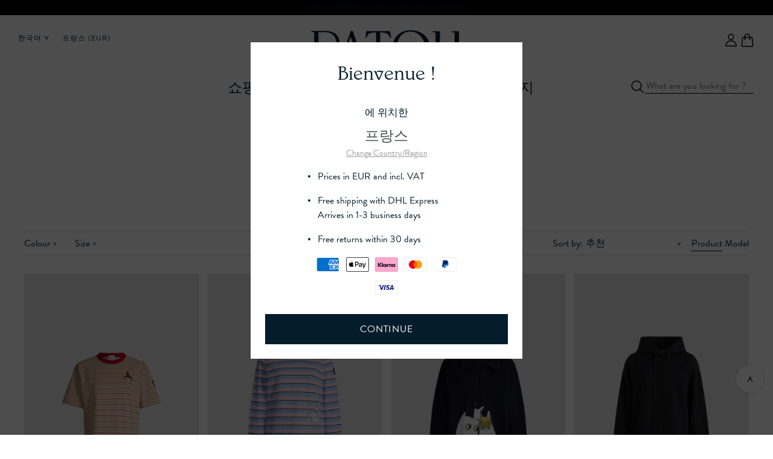

--- FILE ---
content_type: text/html; charset=utf-8
request_url: https://www.patou.com/ko/collections/t-shirts-sweatshirts
body_size: 78782
content:


<!doctype html>
<html
  class="no-js"
  lang="ko"
  data-html
  

>
  <head>
    
<!-- OneTrust start -->
  <script crossorigin="anonymous" integrity="sha384-slOwJz5Qdh9W7DfzVmj7mQDsIJAMD42wK9nPEruJW1SSmCqWGVJP/DJQZO20ynN8" src="https://unpkg.com/custom-event-polyfill@1.0.7/polyfill.js"></script>
  <script type="text/javascript">
    // Custom event to trigger when consent has been loaded/updated
    function OptanonWrapper() {
      var consent = {
        necessary: true,
        performance: false,
        functional: false,
        tracking: false,
        social: false,
        analytical: false
      };

      // Get consent from dataLayer event
      for (var i = window.dataLayer.length - 1; i > -1; i--) {
        var evt = window.dataLayer[i];
        var propName = undefined;

        if (evt.hasOwnProperty("OneTrustLoaded")) {
          propName = "OneTrustLoaded";
          document.dispatchEvent(new CustomEvent("hideCookieBanner"));

        } else if (evt.hasOwnProperty("OnetrustActiveGroups")) {
          propName = "OnetrustActiveGroups";
          document.dispatchEvent(new CustomEvent("hideCookieBanner"));

          // Add event to dataLayer so we can track when consent is changed
          window.dataLayer.push({
            event: "OneTrustActiveGroupsUpdated"
          });
        }

        if (propName) {
          consent.necessary = evt[propName].indexOf(",1,") >= 0 || evt[propName].indexOf(",C0001,") >= 0;
          consent.performance = evt[propName].indexOf(",2,") >= 0 || evt[propName].indexOf(",C0002,") >= 0;
          consent.functional = evt[propName].indexOf(",3,") >= 0 || evt[propName].indexOf(",C0003,") >= 0;
          consent.tracking = evt[propName].indexOf(",4,") >= 0 || evt[propName].indexOf(",C0004,") >= 0;
          consent.social = evt[propName].indexOf(",5,") >= 0 || evt[propName].indexOf(",C0005,") >= 0;
          consent.analytical = evt[propName].indexOf(",10,") >= 0 || evt[propName].indexOf(",C0010,") >= 0;
          break;
        }
      }

      // Trigger custom event so other site scripts can hook into consent event
      document.dispatchEvent(new CustomEvent("oneTrustConsentUpdated", {detail: consent}));
    }
  </script>

  
    <script src="https://cdn.cookielaw.org/scripttemplates/otSDKStub.js" data-document-language="true" type="text/javascript" charset="UTF-8" data-domain-script="51987c15-4d42-4165-8454-087facc9932d"></script>
  
  <!-- OneTrust end -->





    <meta charset="utf-8">
    <meta http-equiv="X-UA-Compatible" content="IE=edge">
    <meta name="viewport" content="width=device-width,initial-scale=1">
    <meta name="theme-color" content="rgba(0,0,0,0)">
    

    <link
        rel="icon"
        type="image/png"
        href="//www.patou.com/cdn/shop/files/favicon_8e4689e6-e529-44ba-bdba-d208ea99ee3d.png?crop=center&height=32&v=1614725254&width=32"
      >
      <link
        rel="apple-touch-icon"
        href="//www.patou.com/cdn/shop/files/favicon_8e4689e6-e529-44ba-bdba-d208ea99ee3d.png?crop=center&height=58&v=1614725254&width=58"
      >
      <link
        rel="apple-touch-icon"
        sizes="120x120"
        href="//www.patou.com/cdn/shop/files/favicon_8e4689e6-e529-44ba-bdba-d208ea99ee3d.png?crop=center&height=120&v=1614725254&width=120"
      >
      <link
        rel="apple-touch-icon"
        sizes="152x152"
        href="//www.patou.com/cdn/shop/files/favicon_8e4689e6-e529-44ba-bdba-d208ea99ee3d.png?crop=center&height=152&v=1614725254&width=152"
      >
      <link
        rel="apple-touch-icon"
        sizes="167x167"
        href="//www.patou.com/cdn/shop/files/favicon_8e4689e6-e529-44ba-bdba-d208ea99ee3d.png?crop=center&height=167&v=1614725254&width=167"
      >
      <link
        rel="apple-touch-icon"
        sizes="180x180"
        href="//www.patou.com/cdn/shop/files/favicon_8e4689e6-e529-44ba-bdba-d208ea99ee3d.png?crop=center&height=180&v=1614725254&width=180"
      >
    <link rel="canonical" href="https://www.patou.com/ko/collections/t-shirts-sweatshirts/ko/collections/t-shirts-sweatshirts">

    <link rel="preconnect" href="https://cdn.shopify.com" crossorigin>
    <link rel="preconnect" href="https://code.jquery.com" crossorigin>
    <link rel="preconnect" href="https://fonts.shopifycdn.com" crossorigin>

    
<link rel="alternate" hreflang="en-GR" href="https://www.patou.com/en-GR/collections/t-shirts-sweatshirts">
<link rel="alternate" hreflang="fr-GR" href="https://www.patou.com/fr-GR/collections/t-shirts-sweatshirts">
<link rel="alternate" hreflang="de-GR" href="https://www.patou.com/de-GR/collections/t-shirts-sweatshirts">
<link rel="alternate" hreflang="it-GR" href="https://www.patou.com/it-GR/collections/t-shirts-sweatshirts">
<link rel="alternate" hreflang="ja-GR" href="https://www.patou.com/ja-GR/collections/t-shirts-sweatshirts">
<link rel="alternate" hreflang="ko-GR" href="https://www.patou.com/ko-GR/collections/t-shirts-sweatshirts">
<link rel="alternate" hreflang="en-ZA" href="https://www.patou.com/en-ZA/collections/t-shirts-sweatshirts">
<link rel="alternate" hreflang="fr-ZA" href="https://www.patou.com/fr-ZA/collections/t-shirts-sweatshirts">
<link rel="alternate" hreflang="de-ZA" href="https://www.patou.com/de-ZA/collections/t-shirts-sweatshirts">
<link rel="alternate" hreflang="it-ZA" href="https://www.patou.com/it-ZA/collections/t-shirts-sweatshirts">
<link rel="alternate" hreflang="ja-ZA" href="https://www.patou.com/ja-ZA/collections/t-shirts-sweatshirts">
<link rel="alternate" hreflang="ko-ZA" href="https://www.patou.com/ko-ZA/collections/t-shirts-sweatshirts">
<link rel="alternate" hreflang="en-NL" href="https://www.patou.com/en-NL/collections/t-shirts-sweatshirts">
<link rel="alternate" hreflang="fr-NL" href="https://www.patou.com/fr-NL/collections/t-shirts-sweatshirts">
<link rel="alternate" hreflang="de-NL" href="https://www.patou.com/de-NL/collections/t-shirts-sweatshirts">
<link rel="alternate" hreflang="it-NL" href="https://www.patou.com/it-NL/collections/t-shirts-sweatshirts">
<link rel="alternate" hreflang="ja-NL" href="https://www.patou.com/ja-NL/collections/t-shirts-sweatshirts">
<link rel="alternate" hreflang="ko-NL" href="https://www.patou.com/ko-NL/collections/t-shirts-sweatshirts">
<link rel="alternate" hreflang="en-NO" href="https://www.patou.com/en-NO/collections/t-shirts-sweatshirts">
<link rel="alternate" hreflang="fr-NO" href="https://www.patou.com/fr-NO/collections/t-shirts-sweatshirts">
<link rel="alternate" hreflang="de-NO" href="https://www.patou.com/de-NO/collections/t-shirts-sweatshirts">
<link rel="alternate" hreflang="it-NO" href="https://www.patou.com/it-NO/collections/t-shirts-sweatshirts">
<link rel="alternate" hreflang="ja-NO" href="https://www.patou.com/ja-NO/collections/t-shirts-sweatshirts">
<link rel="alternate" hreflang="ko-NO" href="https://www.patou.com/ko-NO/collections/t-shirts-sweatshirts">
<link rel="alternate" hreflang="en-NZ" href="https://www.patou.com/en-NZ/collections/t-shirts-sweatshirts">
<link rel="alternate" hreflang="fr-NZ" href="https://www.patou.com/fr-NZ/collections/t-shirts-sweatshirts">
<link rel="alternate" hreflang="de-NZ" href="https://www.patou.com/de-NZ/collections/t-shirts-sweatshirts">
<link rel="alternate" hreflang="it-NZ" href="https://www.patou.com/it-NZ/collections/t-shirts-sweatshirts">
<link rel="alternate" hreflang="ja-NZ" href="https://www.patou.com/ja-NZ/collections/t-shirts-sweatshirts">
<link rel="alternate" hreflang="ko-NZ" href="https://www.patou.com/ko-NZ/collections/t-shirts-sweatshirts">
<link rel="alternate" hreflang="en-TW" href="https://www.patou.com/en-TW/collections/t-shirts-sweatshirts">
<link rel="alternate" hreflang="fr-TW" href="https://www.patou.com/fr-TW/collections/t-shirts-sweatshirts">
<link rel="alternate" hreflang="de-TW" href="https://www.patou.com/de-TW/collections/t-shirts-sweatshirts">
<link rel="alternate" hreflang="it-TW" href="https://www.patou.com/it-TW/collections/t-shirts-sweatshirts">
<link rel="alternate" hreflang="ja-TW" href="https://www.patou.com/ja-TW/collections/t-shirts-sweatshirts">
<link rel="alternate" hreflang="ko-TW" href="https://www.patou.com/ko-TW/collections/t-shirts-sweatshirts">
<link rel="alternate" hreflang="en-KR" href="https://www.patou.com/en-KR/collections/t-shirts-sweatshirts">
<link rel="alternate" hreflang="fr-KR" href="https://www.patou.com/fr-KR/collections/t-shirts-sweatshirts">
<link rel="alternate" hreflang="de-KR" href="https://www.patou.com/de-KR/collections/t-shirts-sweatshirts">
<link rel="alternate" hreflang="it-KR" href="https://www.patou.com/it-KR/collections/t-shirts-sweatshirts">
<link rel="alternate" hreflang="ja-KR" href="https://www.patou.com/ja-KR/collections/t-shirts-sweatshirts">
<link rel="alternate" hreflang="ko-KR" href="https://www.patou.com/ko-KR/collections/t-shirts-sweatshirts">
<link rel="alternate" hreflang="en-DK" href="https://www.patou.com/en-DK/collections/t-shirts-sweatshirts">
<link rel="alternate" hreflang="fr-DK" href="https://www.patou.com/fr-DK/collections/t-shirts-sweatshirts">
<link rel="alternate" hreflang="de-DK" href="https://www.patou.com/de-DK/collections/t-shirts-sweatshirts">
<link rel="alternate" hreflang="it-DK" href="https://www.patou.com/it-DK/collections/t-shirts-sweatshirts">
<link rel="alternate" hreflang="ja-DK" href="https://www.patou.com/ja-DK/collections/t-shirts-sweatshirts">
<link rel="alternate" hreflang="ko-DK" href="https://www.patou.com/ko-DK/collections/t-shirts-sweatshirts">
<link rel="alternate" hreflang="en-DE" href="https://www.patou.com/en-DE/collections/t-shirts-sweatshirts">
<link rel="alternate" hreflang="fr-DE" href="https://www.patou.com/fr-DE/collections/t-shirts-sweatshirts">
<link rel="alternate" hreflang="de-DE" href="https://www.patou.com/de-DE/collections/t-shirts-sweatshirts">
<link rel="alternate" hreflang="it-DE" href="https://www.patou.com/it-DE/collections/t-shirts-sweatshirts">
<link rel="alternate" hreflang="ja-DE" href="https://www.patou.com/ja-DE/collections/t-shirts-sweatshirts">
<link rel="alternate" hreflang="ko-DE" href="https://www.patou.com/ko-DE/collections/t-shirts-sweatshirts">
<link rel="alternate" hreflang="en-LV" href="https://www.patou.com/en-LV/collections/t-shirts-sweatshirts">
<link rel="alternate" hreflang="fr-LV" href="https://www.patou.com/fr-LV/collections/t-shirts-sweatshirts">
<link rel="alternate" hreflang="de-LV" href="https://www.patou.com/de-LV/collections/t-shirts-sweatshirts">
<link rel="alternate" hreflang="it-LV" href="https://www.patou.com/it-LV/collections/t-shirts-sweatshirts">
<link rel="alternate" hreflang="ja-LV" href="https://www.patou.com/ja-LV/collections/t-shirts-sweatshirts">
<link rel="alternate" hreflang="ko-LV" href="https://www.patou.com/ko-LV/collections/t-shirts-sweatshirts">
<link rel="alternate" hreflang="en-RO" href="https://www.patou.com/en-RO/collections/t-shirts-sweatshirts">
<link rel="alternate" hreflang="fr-RO" href="https://www.patou.com/fr-RO/collections/t-shirts-sweatshirts">
<link rel="alternate" hreflang="de-RO" href="https://www.patou.com/de-RO/collections/t-shirts-sweatshirts">
<link rel="alternate" hreflang="it-RO" href="https://www.patou.com/it-RO/collections/t-shirts-sweatshirts">
<link rel="alternate" hreflang="ja-RO" href="https://www.patou.com/ja-RO/collections/t-shirts-sweatshirts">
<link rel="alternate" hreflang="ko-RO" href="https://www.patou.com/ko-RO/collections/t-shirts-sweatshirts">
<link rel="alternate" hreflang="en-LU" href="https://www.patou.com/en-LU/collections/t-shirts-sweatshirts">
<link rel="alternate" hreflang="fr-LU" href="https://www.patou.com/fr-LU/collections/t-shirts-sweatshirts">
<link rel="alternate" hreflang="de-LU" href="https://www.patou.com/de-LU/collections/t-shirts-sweatshirts">
<link rel="alternate" hreflang="it-LU" href="https://www.patou.com/it-LU/collections/t-shirts-sweatshirts">
<link rel="alternate" hreflang="ja-LU" href="https://www.patou.com/ja-LU/collections/t-shirts-sweatshirts">
<link rel="alternate" hreflang="ko-LU" href="https://www.patou.com/ko-LU/collections/t-shirts-sweatshirts">
<link rel="alternate" hreflang="en-LT" href="https://www.patou.com/en-LT/collections/t-shirts-sweatshirts">
<link rel="alternate" hreflang="fr-LT" href="https://www.patou.com/fr-LT/collections/t-shirts-sweatshirts">
<link rel="alternate" hreflang="de-LT" href="https://www.patou.com/de-LT/collections/t-shirts-sweatshirts">
<link rel="alternate" hreflang="it-LT" href="https://www.patou.com/it-LT/collections/t-shirts-sweatshirts">
<link rel="alternate" hreflang="ja-LT" href="https://www.patou.com/ja-LT/collections/t-shirts-sweatshirts">
<link rel="alternate" hreflang="ko-LT" href="https://www.patou.com/ko-LT/collections/t-shirts-sweatshirts">
<link rel="alternate" hreflang="en-MY" href="https://www.patou.com/en-MY/collections/t-shirts-sweatshirts">
<link rel="alternate" hreflang="fr-MY" href="https://www.patou.com/fr-MY/collections/t-shirts-sweatshirts">
<link rel="alternate" hreflang="de-MY" href="https://www.patou.com/de-MY/collections/t-shirts-sweatshirts">
<link rel="alternate" hreflang="it-MY" href="https://www.patou.com/it-MY/collections/t-shirts-sweatshirts">
<link rel="alternate" hreflang="ja-MY" href="https://www.patou.com/ja-MY/collections/t-shirts-sweatshirts">
<link rel="alternate" hreflang="ko-MY" href="https://www.patou.com/ko-MY/collections/t-shirts-sweatshirts">
<link rel="alternate" hreflang="en-MX" href="https://www.patou.com/en-MX/collections/t-shirts-sweatshirts">
<link rel="alternate" hreflang="fr-MX" href="https://www.patou.com/fr-MX/collections/t-shirts-sweatshirts">
<link rel="alternate" hreflang="de-MX" href="https://www.patou.com/de-MX/collections/t-shirts-sweatshirts">
<link rel="alternate" hreflang="it-MX" href="https://www.patou.com/it-MX/collections/t-shirts-sweatshirts">
<link rel="alternate" hreflang="ja-MX" href="https://www.patou.com/ja-MX/collections/t-shirts-sweatshirts">
<link rel="alternate" hreflang="ko-MX" href="https://www.patou.com/ko-MX/collections/t-shirts-sweatshirts">
<link rel="alternate" hreflang="en-MC" href="https://www.patou.com/en-MC/collections/t-shirts-sweatshirts">
<link rel="alternate" hreflang="fr-MC" href="https://www.patou.com/fr-MC/collections/t-shirts-sweatshirts">
<link rel="alternate" hreflang="de-MC" href="https://www.patou.com/de-MC/collections/t-shirts-sweatshirts">
<link rel="alternate" hreflang="it-MC" href="https://www.patou.com/it-MC/collections/t-shirts-sweatshirts">
<link rel="alternate" hreflang="ja-MC" href="https://www.patou.com/ja-MC/collections/t-shirts-sweatshirts">
<link rel="alternate" hreflang="ko-MC" href="https://www.patou.com/ko-MC/collections/t-shirts-sweatshirts">
<link rel="alternate" hreflang="en-MA" href="https://www.patou.com/en-MA/collections/t-shirts-sweatshirts">
<link rel="alternate" hreflang="fr-MA" href="https://www.patou.com/fr-MA/collections/t-shirts-sweatshirts">
<link rel="alternate" hreflang="de-MA" href="https://www.patou.com/de-MA/collections/t-shirts-sweatshirts">
<link rel="alternate" hreflang="it-MA" href="https://www.patou.com/it-MA/collections/t-shirts-sweatshirts">
<link rel="alternate" hreflang="ja-MA" href="https://www.patou.com/ja-MA/collections/t-shirts-sweatshirts">
<link rel="alternate" hreflang="ko-MA" href="https://www.patou.com/ko-MA/collections/t-shirts-sweatshirts">
<link rel="alternate" hreflang="en-MT" href="https://www.patou.com/en-MT/collections/t-shirts-sweatshirts">
<link rel="alternate" hreflang="fr-MT" href="https://www.patou.com/fr-MT/collections/t-shirts-sweatshirts">
<link rel="alternate" hreflang="de-MT" href="https://www.patou.com/de-MT/collections/t-shirts-sweatshirts">
<link rel="alternate" hreflang="it-MT" href="https://www.patou.com/it-MT/collections/t-shirts-sweatshirts">
<link rel="alternate" hreflang="ja-MT" href="https://www.patou.com/ja-MT/collections/t-shirts-sweatshirts">
<link rel="alternate" hreflang="ko-MT" href="https://www.patou.com/ko-MT/collections/t-shirts-sweatshirts">
<link rel="alternate" hreflang="en-US" href="https://www.patou.com/en-US/collections/t-shirts-sweatshirts">
<link rel="alternate" hreflang="fr-US" href="https://www.patou.com/fr-US/collections/t-shirts-sweatshirts">
<link rel="alternate" hreflang="de-US" href="https://www.patou.com/de-US/collections/t-shirts-sweatshirts">
<link rel="alternate" hreflang="it-US" href="https://www.patou.com/it-US/collections/t-shirts-sweatshirts">
<link rel="alternate" hreflang="ja-US" href="https://www.patou.com/ja-US/collections/t-shirts-sweatshirts">
<link rel="alternate" hreflang="ko-US" href="https://www.patou.com/ko-US/collections/t-shirts-sweatshirts">
<link rel="alternate" hreflang="en-BH" href="https://www.patou.com/en-BH/collections/t-shirts-sweatshirts">
<link rel="alternate" hreflang="fr-BH" href="https://www.patou.com/fr-BH/collections/t-shirts-sweatshirts">
<link rel="alternate" hreflang="de-BH" href="https://www.patou.com/de-BH/collections/t-shirts-sweatshirts">
<link rel="alternate" hreflang="it-BH" href="https://www.patou.com/it-BH/collections/t-shirts-sweatshirts">
<link rel="alternate" hreflang="ja-BH" href="https://www.patou.com/ja-BH/collections/t-shirts-sweatshirts">
<link rel="alternate" hreflang="ko-BH" href="https://www.patou.com/ko-BH/collections/t-shirts-sweatshirts">
<link rel="alternate" hreflang="en-BD" href="https://www.patou.com/en-BD/collections/t-shirts-sweatshirts">
<link rel="alternate" hreflang="fr-BD" href="https://www.patou.com/fr-BD/collections/t-shirts-sweatshirts">
<link rel="alternate" hreflang="de-BD" href="https://www.patou.com/de-BD/collections/t-shirts-sweatshirts">
<link rel="alternate" hreflang="it-BD" href="https://www.patou.com/it-BD/collections/t-shirts-sweatshirts">
<link rel="alternate" hreflang="ja-BD" href="https://www.patou.com/ja-BD/collections/t-shirts-sweatshirts">
<link rel="alternate" hreflang="ko-BD" href="https://www.patou.com/ko-BD/collections/t-shirts-sweatshirts">
<link rel="alternate" hreflang="en-VN" href="https://www.patou.com/en-VN/collections/t-shirts-sweatshirts">
<link rel="alternate" hreflang="fr-VN" href="https://www.patou.com/fr-VN/collections/t-shirts-sweatshirts">
<link rel="alternate" hreflang="de-VN" href="https://www.patou.com/de-VN/collections/t-shirts-sweatshirts">
<link rel="alternate" hreflang="it-VN" href="https://www.patou.com/it-VN/collections/t-shirts-sweatshirts">
<link rel="alternate" hreflang="ja-VN" href="https://www.patou.com/ja-VN/collections/t-shirts-sweatshirts">
<link rel="alternate" hreflang="ko-VN" href="https://www.patou.com/ko-VN/collections/t-shirts-sweatshirts">
<link rel="alternate" hreflang="en-BE" href="https://www.patou.com/en-BE/collections/t-shirts-sweatshirts">
<link rel="alternate" hreflang="fr-BE" href="https://www.patou.com/fr-BE/collections/t-shirts-sweatshirts">
<link rel="alternate" hreflang="de-BE" href="https://www.patou.com/de-BE/collections/t-shirts-sweatshirts">
<link rel="alternate" hreflang="it-BE" href="https://www.patou.com/it-BE/collections/t-shirts-sweatshirts">
<link rel="alternate" hreflang="ja-BE" href="https://www.patou.com/ja-BE/collections/t-shirts-sweatshirts">
<link rel="alternate" hreflang="ko-BE" href="https://www.patou.com/ko-BE/collections/t-shirts-sweatshirts">
<link rel="alternate" hreflang="en-BG" href="https://www.patou.com/en-BG/collections/t-shirts-sweatshirts">
<link rel="alternate" hreflang="fr-BG" href="https://www.patou.com/fr-BG/collections/t-shirts-sweatshirts">
<link rel="alternate" hreflang="de-BG" href="https://www.patou.com/de-BG/collections/t-shirts-sweatshirts">
<link rel="alternate" hreflang="it-BG" href="https://www.patou.com/it-BG/collections/t-shirts-sweatshirts">
<link rel="alternate" hreflang="ja-BG" href="https://www.patou.com/ja-BG/collections/t-shirts-sweatshirts">
<link rel="alternate" hreflang="ko-BG" href="https://www.patou.com/ko-BG/collections/t-shirts-sweatshirts">
<link rel="alternate" hreflang="en-BR" href="https://www.patou.com/en-BR/collections/t-shirts-sweatshirts">
<link rel="alternate" hreflang="fr-BR" href="https://www.patou.com/fr-BR/collections/t-shirts-sweatshirts">
<link rel="alternate" hreflang="de-BR" href="https://www.patou.com/de-BR/collections/t-shirts-sweatshirts">
<link rel="alternate" hreflang="it-BR" href="https://www.patou.com/it-BR/collections/t-shirts-sweatshirts">
<link rel="alternate" hreflang="ja-BR" href="https://www.patou.com/ja-BR/collections/t-shirts-sweatshirts">
<link rel="alternate" hreflang="ko-BR" href="https://www.patou.com/ko-BR/collections/t-shirts-sweatshirts">
<link rel="alternate" hreflang="en-BN" href="https://www.patou.com/en-BN/collections/t-shirts-sweatshirts">
<link rel="alternate" hreflang="fr-BN" href="https://www.patou.com/fr-BN/collections/t-shirts-sweatshirts">
<link rel="alternate" hreflang="de-BN" href="https://www.patou.com/de-BN/collections/t-shirts-sweatshirts">
<link rel="alternate" hreflang="it-BN" href="https://www.patou.com/it-BN/collections/t-shirts-sweatshirts">
<link rel="alternate" hreflang="ja-BN" href="https://www.patou.com/ja-BN/collections/t-shirts-sweatshirts">
<link rel="alternate" hreflang="ko-BN" href="https://www.patou.com/ko-BN/collections/t-shirts-sweatshirts">
<link rel="alternate" hreflang="en-SA" href="https://www.patou.com/en-SA/collections/t-shirts-sweatshirts">
<link rel="alternate" hreflang="fr-SA" href="https://www.patou.com/fr-SA/collections/t-shirts-sweatshirts">
<link rel="alternate" hreflang="de-SA" href="https://www.patou.com/de-SA/collections/t-shirts-sweatshirts">
<link rel="alternate" hreflang="it-SA" href="https://www.patou.com/it-SA/collections/t-shirts-sweatshirts">
<link rel="alternate" hreflang="ja-SA" href="https://www.patou.com/ja-SA/collections/t-shirts-sweatshirts">
<link rel="alternate" hreflang="ko-SA" href="https://www.patou.com/ko-SA/collections/t-shirts-sweatshirts">
<link rel="alternate" hreflang="en-SE" href="https://www.patou.com/en-SE/collections/t-shirts-sweatshirts">
<link rel="alternate" hreflang="fr-SE" href="https://www.patou.com/fr-SE/collections/t-shirts-sweatshirts">
<link rel="alternate" hreflang="de-SE" href="https://www.patou.com/de-SE/collections/t-shirts-sweatshirts">
<link rel="alternate" hreflang="it-SE" href="https://www.patou.com/it-SE/collections/t-shirts-sweatshirts">
<link rel="alternate" hreflang="ja-SE" href="https://www.patou.com/ja-SE/collections/t-shirts-sweatshirts">
<link rel="alternate" hreflang="ko-SE" href="https://www.patou.com/ko-SE/collections/t-shirts-sweatshirts">
<link rel="alternate" hreflang="en-CH" href="https://www.patou.com/en-CH/collections/t-shirts-sweatshirts">
<link rel="alternate" hreflang="fr-CH" href="https://www.patou.com/fr-CH/collections/t-shirts-sweatshirts">
<link rel="alternate" hreflang="de-CH" href="https://www.patou.com/de-CH/collections/t-shirts-sweatshirts">
<link rel="alternate" hreflang="it-CH" href="https://www.patou.com/it-CH/collections/t-shirts-sweatshirts">
<link rel="alternate" hreflang="ja-CH" href="https://www.patou.com/ja-CH/collections/t-shirts-sweatshirts">
<link rel="alternate" hreflang="ko-CH" href="https://www.patou.com/ko-CH/collections/t-shirts-sweatshirts">
<link rel="alternate" hreflang="en-ES" href="https://www.patou.com/en-ES/collections/t-shirts-sweatshirts">
<link rel="alternate" hreflang="fr-ES" href="https://www.patou.com/fr-ES/collections/t-shirts-sweatshirts">
<link rel="alternate" hreflang="de-ES" href="https://www.patou.com/de-ES/collections/t-shirts-sweatshirts">
<link rel="alternate" hreflang="it-ES" href="https://www.patou.com/it-ES/collections/t-shirts-sweatshirts">
<link rel="alternate" hreflang="ja-ES" href="https://www.patou.com/ja-ES/collections/t-shirts-sweatshirts">
<link rel="alternate" hreflang="ko-ES" href="https://www.patou.com/ko-ES/collections/t-shirts-sweatshirts">
<link rel="alternate" hreflang="en-SK" href="https://www.patou.com/en-SK/collections/t-shirts-sweatshirts">
<link rel="alternate" hreflang="fr-SK" href="https://www.patou.com/fr-SK/collections/t-shirts-sweatshirts">
<link rel="alternate" hreflang="de-SK" href="https://www.patou.com/de-SK/collections/t-shirts-sweatshirts">
<link rel="alternate" hreflang="it-SK" href="https://www.patou.com/it-SK/collections/t-shirts-sweatshirts">
<link rel="alternate" hreflang="ja-SK" href="https://www.patou.com/ja-SK/collections/t-shirts-sweatshirts">
<link rel="alternate" hreflang="ko-SK" href="https://www.patou.com/ko-SK/collections/t-shirts-sweatshirts">
<link rel="alternate" hreflang="en-SI" href="https://www.patou.com/en-SI/collections/t-shirts-sweatshirts">
<link rel="alternate" hreflang="fr-SI" href="https://www.patou.com/fr-SI/collections/t-shirts-sweatshirts">
<link rel="alternate" hreflang="de-SI" href="https://www.patou.com/de-SI/collections/t-shirts-sweatshirts">
<link rel="alternate" hreflang="it-SI" href="https://www.patou.com/it-SI/collections/t-shirts-sweatshirts">
<link rel="alternate" hreflang="ja-SI" href="https://www.patou.com/ja-SI/collections/t-shirts-sweatshirts">
<link rel="alternate" hreflang="ko-SI" href="https://www.patou.com/ko-SI/collections/t-shirts-sweatshirts">
<link rel="alternate" hreflang="en-SG" href="https://www.patou.com/en-SG/collections/t-shirts-sweatshirts">
<link rel="alternate" hreflang="fr-SG" href="https://www.patou.com/fr-SG/collections/t-shirts-sweatshirts">
<link rel="alternate" hreflang="de-SG" href="https://www.patou.com/de-SG/collections/t-shirts-sweatshirts">
<link rel="alternate" hreflang="it-SG" href="https://www.patou.com/it-SG/collections/t-shirts-sweatshirts">
<link rel="alternate" hreflang="ja-SG" href="https://www.patou.com/ja-SG/collections/t-shirts-sweatshirts">
<link rel="alternate" hreflang="ko-SG" href="https://www.patou.com/ko-SG/collections/t-shirts-sweatshirts">
<link rel="alternate" hreflang="en-AE" href="https://www.patou.com/en-AE/collections/t-shirts-sweatshirts">
<link rel="alternate" hreflang="fr-AE" href="https://www.patou.com/fr-AE/collections/t-shirts-sweatshirts">
<link rel="alternate" hreflang="de-AE" href="https://www.patou.com/de-AE/collections/t-shirts-sweatshirts">
<link rel="alternate" hreflang="it-AE" href="https://www.patou.com/it-AE/collections/t-shirts-sweatshirts">
<link rel="alternate" hreflang="ja-AE" href="https://www.patou.com/ja-AE/collections/t-shirts-sweatshirts">
<link rel="alternate" hreflang="ko-AE" href="https://www.patou.com/ko-AE/collections/t-shirts-sweatshirts">
<link rel="alternate" hreflang="en-IS" href="https://www.patou.com/en-IS/collections/t-shirts-sweatshirts">
<link rel="alternate" hreflang="fr-IS" href="https://www.patou.com/fr-IS/collections/t-shirts-sweatshirts">
<link rel="alternate" hreflang="de-IS" href="https://www.patou.com/de-IS/collections/t-shirts-sweatshirts">
<link rel="alternate" hreflang="it-IS" href="https://www.patou.com/it-IS/collections/t-shirts-sweatshirts">
<link rel="alternate" hreflang="ja-IS" href="https://www.patou.com/ja-IS/collections/t-shirts-sweatshirts">
<link rel="alternate" hreflang="ko-IS" href="https://www.patou.com/ko-IS/collections/t-shirts-sweatshirts">
<link rel="alternate" hreflang="en-IE" href="https://www.patou.com/en-IE/collections/t-shirts-sweatshirts">
<link rel="alternate" hreflang="fr-IE" href="https://www.patou.com/fr-IE/collections/t-shirts-sweatshirts">
<link rel="alternate" hreflang="de-IE" href="https://www.patou.com/de-IE/collections/t-shirts-sweatshirts">
<link rel="alternate" hreflang="it-IE" href="https://www.patou.com/it-IE/collections/t-shirts-sweatshirts">
<link rel="alternate" hreflang="ja-IE" href="https://www.patou.com/ja-IE/collections/t-shirts-sweatshirts">
<link rel="alternate" hreflang="ko-IE" href="https://www.patou.com/ko-IE/collections/t-shirts-sweatshirts">
<link rel="alternate" hreflang="en-AD" href="https://www.patou.com/en-AD/collections/t-shirts-sweatshirts">
<link rel="alternate" hreflang="fr-AD" href="https://www.patou.com/fr-AD/collections/t-shirts-sweatshirts">
<link rel="alternate" hreflang="de-AD" href="https://www.patou.com/de-AD/collections/t-shirts-sweatshirts">
<link rel="alternate" hreflang="it-AD" href="https://www.patou.com/it-AD/collections/t-shirts-sweatshirts">
<link rel="alternate" hreflang="ja-AD" href="https://www.patou.com/ja-AD/collections/t-shirts-sweatshirts">
<link rel="alternate" hreflang="ko-AD" href="https://www.patou.com/ko-AD/collections/t-shirts-sweatshirts">
<link rel="alternate" hreflang="en-DZ" href="https://www.patou.com/en-DZ/collections/t-shirts-sweatshirts">
<link rel="alternate" hreflang="fr-DZ" href="https://www.patou.com/fr-DZ/collections/t-shirts-sweatshirts">
<link rel="alternate" hreflang="de-DZ" href="https://www.patou.com/de-DZ/collections/t-shirts-sweatshirts">
<link rel="alternate" hreflang="it-DZ" href="https://www.patou.com/it-DZ/collections/t-shirts-sweatshirts">
<link rel="alternate" hreflang="ja-DZ" href="https://www.patou.com/ja-DZ/collections/t-shirts-sweatshirts">
<link rel="alternate" hreflang="ko-DZ" href="https://www.patou.com/ko-DZ/collections/t-shirts-sweatshirts">
<link rel="alternate" hreflang="en-EE" href="https://www.patou.com/en-EE/collections/t-shirts-sweatshirts">
<link rel="alternate" hreflang="fr-EE" href="https://www.patou.com/fr-EE/collections/t-shirts-sweatshirts">
<link rel="alternate" hreflang="de-EE" href="https://www.patou.com/de-EE/collections/t-shirts-sweatshirts">
<link rel="alternate" hreflang="it-EE" href="https://www.patou.com/it-EE/collections/t-shirts-sweatshirts">
<link rel="alternate" hreflang="ja-EE" href="https://www.patou.com/ja-EE/collections/t-shirts-sweatshirts">
<link rel="alternate" hreflang="ko-EE" href="https://www.patou.com/ko-EE/collections/t-shirts-sweatshirts">
<link rel="alternate" hreflang="en-GB" href="https://www.patou.com/en-GB/collections/t-shirts-sweatshirts">
<link rel="alternate" hreflang="fr-GB" href="https://www.patou.com/fr-GB/collections/t-shirts-sweatshirts">
<link rel="alternate" hreflang="de-GB" href="https://www.patou.com/de-GB/collections/t-shirts-sweatshirts">
<link rel="alternate" hreflang="it-GB" href="https://www.patou.com/it-GB/collections/t-shirts-sweatshirts">
<link rel="alternate" hreflang="ja-GB" href="https://www.patou.com/ja-GB/collections/t-shirts-sweatshirts">
<link rel="alternate" hreflang="ko-GB" href="https://www.patou.com/ko-GB/collections/t-shirts-sweatshirts">
<link rel="alternate" hreflang="en-AU" href="https://www.patou.com/en-AU/collections/t-shirts-sweatshirts">
<link rel="alternate" hreflang="fr-AU" href="https://www.patou.com/fr-AU/collections/t-shirts-sweatshirts">
<link rel="alternate" hreflang="de-AU" href="https://www.patou.com/de-AU/collections/t-shirts-sweatshirts">
<link rel="alternate" hreflang="it-AU" href="https://www.patou.com/it-AU/collections/t-shirts-sweatshirts">
<link rel="alternate" hreflang="ja-AU" href="https://www.patou.com/ja-AU/collections/t-shirts-sweatshirts">
<link rel="alternate" hreflang="ko-AU" href="https://www.patou.com/ko-AU/collections/t-shirts-sweatshirts">
<link rel="alternate" hreflang="en-AT" href="https://www.patou.com/en-AT/collections/t-shirts-sweatshirts">
<link rel="alternate" hreflang="fr-AT" href="https://www.patou.com/fr-AT/collections/t-shirts-sweatshirts">
<link rel="alternate" hreflang="de-AT" href="https://www.patou.com/de-AT/collections/t-shirts-sweatshirts">
<link rel="alternate" hreflang="it-AT" href="https://www.patou.com/it-AT/collections/t-shirts-sweatshirts">
<link rel="alternate" hreflang="ja-AT" href="https://www.patou.com/ja-AT/collections/t-shirts-sweatshirts">
<link rel="alternate" hreflang="ko-AT" href="https://www.patou.com/ko-AT/collections/t-shirts-sweatshirts">
<link rel="alternate" hreflang="en-IL" href="https://www.patou.com/en-IL/collections/t-shirts-sweatshirts">
<link rel="alternate" hreflang="fr-IL" href="https://www.patou.com/fr-IL/collections/t-shirts-sweatshirts">
<link rel="alternate" hreflang="de-IL" href="https://www.patou.com/de-IL/collections/t-shirts-sweatshirts">
<link rel="alternate" hreflang="it-IL" href="https://www.patou.com/it-IL/collections/t-shirts-sweatshirts">
<link rel="alternate" hreflang="ja-IL" href="https://www.patou.com/ja-IL/collections/t-shirts-sweatshirts">
<link rel="alternate" hreflang="ko-IL" href="https://www.patou.com/ko-IL/collections/t-shirts-sweatshirts">
<link rel="alternate" hreflang="en-IT" href="https://www.patou.com/en-IT/collections/t-shirts-sweatshirts">
<link rel="alternate" hreflang="fr-IT" href="https://www.patou.com/fr-IT/collections/t-shirts-sweatshirts">
<link rel="alternate" hreflang="de-IT" href="https://www.patou.com/de-IT/collections/t-shirts-sweatshirts">
<link rel="alternate" hreflang="it-IT" href="https://www.patou.com/it-IT/collections/t-shirts-sweatshirts">
<link rel="alternate" hreflang="ja-IT" href="https://www.patou.com/ja-IT/collections/t-shirts-sweatshirts">
<link rel="alternate" hreflang="ko-IT" href="https://www.patou.com/ko-IT/collections/t-shirts-sweatshirts">
<link rel="alternate" hreflang="en-IN" href="https://www.patou.com/en-IN/collections/t-shirts-sweatshirts">
<link rel="alternate" hreflang="fr-IN" href="https://www.patou.com/fr-IN/collections/t-shirts-sweatshirts">
<link rel="alternate" hreflang="de-IN" href="https://www.patou.com/de-IN/collections/t-shirts-sweatshirts">
<link rel="alternate" hreflang="it-IN" href="https://www.patou.com/it-IN/collections/t-shirts-sweatshirts">
<link rel="alternate" hreflang="ja-IN" href="https://www.patou.com/ja-IN/collections/t-shirts-sweatshirts">
<link rel="alternate" hreflang="ko-IN" href="https://www.patou.com/ko-IN/collections/t-shirts-sweatshirts">
<link rel="alternate" hreflang="en-ID" href="https://www.patou.com/en-ID/collections/t-shirts-sweatshirts">
<link rel="alternate" hreflang="fr-ID" href="https://www.patou.com/fr-ID/collections/t-shirts-sweatshirts">
<link rel="alternate" hreflang="de-ID" href="https://www.patou.com/de-ID/collections/t-shirts-sweatshirts">
<link rel="alternate" hreflang="it-ID" href="https://www.patou.com/it-ID/collections/t-shirts-sweatshirts">
<link rel="alternate" hreflang="ja-ID" href="https://www.patou.com/ja-ID/collections/t-shirts-sweatshirts">
<link rel="alternate" hreflang="ko-ID" href="https://www.patou.com/ko-ID/collections/t-shirts-sweatshirts">
<link rel="alternate" hreflang="en-JP" href="https://www.patou.com/en-JP/collections/t-shirts-sweatshirts">
<link rel="alternate" hreflang="fr-JP" href="https://www.patou.com/fr-JP/collections/t-shirts-sweatshirts">
<link rel="alternate" hreflang="de-JP" href="https://www.patou.com/de-JP/collections/t-shirts-sweatshirts">
<link rel="alternate" hreflang="it-JP" href="https://www.patou.com/it-JP/collections/t-shirts-sweatshirts">
<link rel="alternate" hreflang="ja-JP" href="https://www.patou.com/ja-JP/collections/t-shirts-sweatshirts">
<link rel="alternate" hreflang="ko-JP" href="https://www.patou.com/ko-JP/collections/t-shirts-sweatshirts">
<link rel="alternate" hreflang="en-CN" href="https://www.patou.com/en-CN/collections/t-shirts-sweatshirts">
<link rel="alternate" hreflang="fr-CN" href="https://www.patou.com/fr-CN/collections/t-shirts-sweatshirts">
<link rel="alternate" hreflang="de-CN" href="https://www.patou.com/de-CN/collections/t-shirts-sweatshirts">
<link rel="alternate" hreflang="it-CN" href="https://www.patou.com/it-CN/collections/t-shirts-sweatshirts">
<link rel="alternate" hreflang="ja-CN" href="https://www.patou.com/ja-CN/collections/t-shirts-sweatshirts">
<link rel="alternate" hreflang="ko-CN" href="https://www.patou.com/ko-CN/collections/t-shirts-sweatshirts">
<link rel="alternate" hreflang="en-CZ" href="https://www.patou.com/en-CZ/collections/t-shirts-sweatshirts">
<link rel="alternate" hreflang="fr-CZ" href="https://www.patou.com/fr-CZ/collections/t-shirts-sweatshirts">
<link rel="alternate" hreflang="de-CZ" href="https://www.patou.com/de-CZ/collections/t-shirts-sweatshirts">
<link rel="alternate" hreflang="it-CZ" href="https://www.patou.com/it-CZ/collections/t-shirts-sweatshirts">
<link rel="alternate" hreflang="ja-CZ" href="https://www.patou.com/ja-CZ/collections/t-shirts-sweatshirts">
<link rel="alternate" hreflang="ko-CZ" href="https://www.patou.com/ko-CZ/collections/t-shirts-sweatshirts">
<link rel="alternate" hreflang="en-QA" href="https://www.patou.com/en-QA/collections/t-shirts-sweatshirts">
<link rel="alternate" hreflang="fr-QA" href="https://www.patou.com/fr-QA/collections/t-shirts-sweatshirts">
<link rel="alternate" hreflang="de-QA" href="https://www.patou.com/de-QA/collections/t-shirts-sweatshirts">
<link rel="alternate" hreflang="it-QA" href="https://www.patou.com/it-QA/collections/t-shirts-sweatshirts">
<link rel="alternate" hreflang="ja-QA" href="https://www.patou.com/ja-QA/collections/t-shirts-sweatshirts">
<link rel="alternate" hreflang="ko-QA" href="https://www.patou.com/ko-QA/collections/t-shirts-sweatshirts">
<link rel="alternate" hreflang="en-CA" href="https://www.patou.com/en-CA/collections/t-shirts-sweatshirts">
<link rel="alternate" hreflang="fr-CA" href="https://www.patou.com/fr-CA/collections/t-shirts-sweatshirts">
<link rel="alternate" hreflang="de-CA" href="https://www.patou.com/de-CA/collections/t-shirts-sweatshirts">
<link rel="alternate" hreflang="it-CA" href="https://www.patou.com/it-CA/collections/t-shirts-sweatshirts">
<link rel="alternate" hreflang="ja-CA" href="https://www.patou.com/ja-CA/collections/t-shirts-sweatshirts">
<link rel="alternate" hreflang="ko-CA" href="https://www.patou.com/ko-CA/collections/t-shirts-sweatshirts">
<link rel="alternate" hreflang="en-KW" href="https://www.patou.com/en-KW/collections/t-shirts-sweatshirts">
<link rel="alternate" hreflang="fr-KW" href="https://www.patou.com/fr-KW/collections/t-shirts-sweatshirts">
<link rel="alternate" hreflang="de-KW" href="https://www.patou.com/de-KW/collections/t-shirts-sweatshirts">
<link rel="alternate" hreflang="it-KW" href="https://www.patou.com/it-KW/collections/t-shirts-sweatshirts">
<link rel="alternate" hreflang="ja-KW" href="https://www.patou.com/ja-KW/collections/t-shirts-sweatshirts">
<link rel="alternate" hreflang="ko-KW" href="https://www.patou.com/ko-KW/collections/t-shirts-sweatshirts">
<link rel="alternate" hreflang="en-HR" href="https://www.patou.com/en-HR/collections/t-shirts-sweatshirts">
<link rel="alternate" hreflang="fr-HR" href="https://www.patou.com/fr-HR/collections/t-shirts-sweatshirts">
<link rel="alternate" hreflang="de-HR" href="https://www.patou.com/de-HR/collections/t-shirts-sweatshirts">
<link rel="alternate" hreflang="it-HR" href="https://www.patou.com/it-HR/collections/t-shirts-sweatshirts">
<link rel="alternate" hreflang="ja-HR" href="https://www.patou.com/ja-HR/collections/t-shirts-sweatshirts">
<link rel="alternate" hreflang="ko-HR" href="https://www.patou.com/ko-HR/collections/t-shirts-sweatshirts">
<link rel="alternate" hreflang="en-CY" href="https://www.patou.com/en-CY/collections/t-shirts-sweatshirts">
<link rel="alternate" hreflang="fr-CY" href="https://www.patou.com/fr-CY/collections/t-shirts-sweatshirts">
<link rel="alternate" hreflang="de-CY" href="https://www.patou.com/de-CY/collections/t-shirts-sweatshirts">
<link rel="alternate" hreflang="it-CY" href="https://www.patou.com/it-CY/collections/t-shirts-sweatshirts">
<link rel="alternate" hreflang="ja-CY" href="https://www.patou.com/ja-CY/collections/t-shirts-sweatshirts">
<link rel="alternate" hreflang="ko-CY" href="https://www.patou.com/ko-CY/collections/t-shirts-sweatshirts">
<link rel="alternate" hreflang="en-TH" href="https://www.patou.com/en-TH/collections/t-shirts-sweatshirts">
<link rel="alternate" hreflang="fr-TH" href="https://www.patou.com/fr-TH/collections/t-shirts-sweatshirts">
<link rel="alternate" hreflang="de-TH" href="https://www.patou.com/de-TH/collections/t-shirts-sweatshirts">
<link rel="alternate" hreflang="it-TH" href="https://www.patou.com/it-TH/collections/t-shirts-sweatshirts">
<link rel="alternate" hreflang="ja-TH" href="https://www.patou.com/ja-TH/collections/t-shirts-sweatshirts">
<link rel="alternate" hreflang="ko-TH" href="https://www.patou.com/ko-TH/collections/t-shirts-sweatshirts">
<link rel="alternate" hreflang="en-PT" href="https://www.patou.com/en-PT/collections/t-shirts-sweatshirts">
<link rel="alternate" hreflang="fr-PT" href="https://www.patou.com/fr-PT/collections/t-shirts-sweatshirts">
<link rel="alternate" hreflang="de-PT" href="https://www.patou.com/de-PT/collections/t-shirts-sweatshirts">
<link rel="alternate" hreflang="it-PT" href="https://www.patou.com/it-PT/collections/t-shirts-sweatshirts">
<link rel="alternate" hreflang="ja-PT" href="https://www.patou.com/ja-PT/collections/t-shirts-sweatshirts">
<link rel="alternate" hreflang="ko-PT" href="https://www.patou.com/ko-PT/collections/t-shirts-sweatshirts">
<link rel="alternate" hreflang="en-PL" href="https://www.patou.com/en-PL/collections/t-shirts-sweatshirts">
<link rel="alternate" hreflang="fr-PL" href="https://www.patou.com/fr-PL/collections/t-shirts-sweatshirts">
<link rel="alternate" hreflang="de-PL" href="https://www.patou.com/de-PL/collections/t-shirts-sweatshirts">
<link rel="alternate" hreflang="it-PL" href="https://www.patou.com/it-PL/collections/t-shirts-sweatshirts">
<link rel="alternate" hreflang="ja-PL" href="https://www.patou.com/ja-PL/collections/t-shirts-sweatshirts">
<link rel="alternate" hreflang="ko-PL" href="https://www.patou.com/ko-PL/collections/t-shirts-sweatshirts">
<link rel="alternate" hreflang="en-FI" href="https://www.patou.com/en-FI/collections/t-shirts-sweatshirts">
<link rel="alternate" hreflang="fr-FI" href="https://www.patou.com/fr-FI/collections/t-shirts-sweatshirts">
<link rel="alternate" hreflang="de-FI" href="https://www.patou.com/de-FI/collections/t-shirts-sweatshirts">
<link rel="alternate" hreflang="it-FI" href="https://www.patou.com/it-FI/collections/t-shirts-sweatshirts">
<link rel="alternate" hreflang="ja-FI" href="https://www.patou.com/ja-FI/collections/t-shirts-sweatshirts">
<link rel="alternate" hreflang="ko-FI" href="https://www.patou.com/ko-FI/collections/t-shirts-sweatshirts">
<link rel="alternate" hreflang="en-HU" href="https://www.patou.com/en-HU/collections/t-shirts-sweatshirts">
<link rel="alternate" hreflang="fr-HU" href="https://www.patou.com/fr-HU/collections/t-shirts-sweatshirts">
<link rel="alternate" hreflang="de-HU" href="https://www.patou.com/de-HU/collections/t-shirts-sweatshirts">
<link rel="alternate" hreflang="it-HU" href="https://www.patou.com/it-HU/collections/t-shirts-sweatshirts">
<link rel="alternate" hreflang="ja-HU" href="https://www.patou.com/ja-HU/collections/t-shirts-sweatshirts">
<link rel="alternate" hreflang="ko-HU" href="https://www.patou.com/ko-HU/collections/t-shirts-sweatshirts">
<link rel="alternate" hreflang="en-HK" href="https://www.patou.com/en-HK/collections/t-shirts-sweatshirts">
<link rel="alternate" hreflang="fr-HK" href="https://www.patou.com/fr-HK/collections/t-shirts-sweatshirts">
<link rel="alternate" hreflang="de-HK" href="https://www.patou.com/de-HK/collections/t-shirts-sweatshirts">
<link rel="alternate" hreflang="it-HK" href="https://www.patou.com/it-HK/collections/t-shirts-sweatshirts">
<link rel="alternate" hreflang="ja-HK" href="https://www.patou.com/ja-HK/collections/t-shirts-sweatshirts">
<link rel="alternate" hreflang="ko-HK" href="https://www.patou.com/ko-HK/collections/t-shirts-sweatshirts">
<link rel="alternate" hreflang="x-default" href="https://www.patou.com/ko/collections/t-shirts-sweatshirts">
<meta name="google-site-verification" content="EwzB5UHI4y_7sTU0VGN5nbyDyR9mnKf-gDVMaWhtof4">

    <title>Patou | 티셔츠 및 스웻셔츠</title>

    

    


<meta property="og:site_name" content="Patou">
<meta property="og:url" content="https://www.patou.com/ko/collections/t-shirts-sweatshirts">
<meta property="og:title" content="티셔츠 및 스웻셔츠">
<meta property="og:type" content="website">
<meta property="og:description" content="">


<meta property="og:image">
<meta property="og:image:secure_url">

<meta name="twitter:card" content="summary_large_image">
<meta name="twitter:title" content="티셔츠 및 스웻셔츠">
<script type="application/ld+json">
{
  "@context": "http://schema.org/",
  "@type": "Organization",
  "name": "Patou",
  "url": "https://www.patou.com/",
  "logo": "https://www.patou.com/cdn/shop/t/243/assets/logo-patou-navy.svg?v=1634940831055757901726480957",
  "email": "information@patou.fr",
  "telephone": "+33142012369"
}
</script>

    <script
      src="https://code.jquery.com/jquery-3.5.1.min.js"
      integrity="sha256-9/aliU8dGd2tb6OSsuzixeV4y/faTqgFtohetphbbj0="
      crossorigin="anonymous"
    ></script>

    
    

<script src="//www.patou.com/cdn/shopifycloud/storefront/assets/themes_support/shopify_common-5f594365.js" type="text/javascript"></script>
<script src="//www.patou.com/cdn/shopifycloud/storefront/assets/themes_support/api.jquery-7ab1a3a4.js" type="text/javascript"></script>
<script>
  Shopify.money_format = '€{{amount_with_comma_separator}}';
</script>
<script src="//www.patou.com/cdn/shop/t/243/assets/utility.js?v=154515258371731191271738067490" type="text/javascript"></script>


<script>
var marketsUrlStructure = "subfolders";



  var allowAutoRedirect = false;


var enableWelcomeMat = true;

var currentEnv = "production";
var currentDomain = "patou-fr.myshopify.com";

var currentMarket = "EU";
var currentMarketRootUrl = "\/ko";
var currentLanguageCode = "ko";
var currentLanguageName = "한국어";
var currentCountryCode = "FR";
var currentCountryName = "\n프랑스";
var currentCurrencyCode = "EUR";
var currentShoppable = true;

var shops = [{
    domain: "www.patou.com",
    myshopify: "patou-fr.myshopify.com",
    env: "production",
    market: "EU",
    defaultCountryCode: "FR",
  },
  {
    domain: "intl.patou.com",
    myshopify: "patou-intl.myshopify.com",
    env: "production",
    market: "INTL",
    defaultCountryCode: "GB",
  },
];

var cartLanguage = "";
var cartCountry = "";

var localizedLanguage = "ko";
var localizedCountry = "FR";

var availableLanguages = {
  "en": {
    name: "영어",
    endonymName: "English",
    isoCode: "en",
    rootIsoCode: "en",
    rootUrl: "\/",
    primary: true,
    current: false,
  },

  "fr": {
    name: "프랑스어",
    endonymName: "français",
    isoCode: "fr",
    rootIsoCode: "fr",
    rootUrl: "\/fr",
    primary: false,
    current: false,
  },

  "de": {
    name: "독일어",
    endonymName: "Deutsch",
    isoCode: "de",
    rootIsoCode: "de",
    rootUrl: "\/de",
    primary: false,
    current: false,
  },

  "it": {
    name: "이탈리아어",
    endonymName: "Italiano",
    isoCode: "it",
    rootIsoCode: "it",
    rootUrl: "\/it",
    primary: false,
    current: false,
  },

  "ja": {
    name: "일본어",
    endonymName: "日本語",
    isoCode: "ja",
    rootIsoCode: "ja",
    rootUrl: "\/ja",
    primary: false,
    current: false,
  },

  "ko": {
    name: "한국어",
    endonymName: "한국어",
    isoCode: "ko",
    rootIsoCode: "ko",
    rootUrl: "\/ko",
    primary: false,
    current: true,
  }
};



var availableCountries = {
  "GR": {
    name: "그리스",
    isoCode: "GR",
    currency: {
      name: "Euro",
      symbol: "€",
      isoCode: "EUR",
    },
    market: "gr",
    unitSystem: "metric",
    primary: false,
    current: false,
  },
  "ZA": {
    name: "남아프리카",
    isoCode: "ZA",
    currency: {
      name: "South African Rand",
      symbol: "R",
      isoCode: "ZAR",
    },
    market: "za",
    unitSystem: "metric",
    primary: false,
    current: false,
  },
  "NL": {
    name: "네덜란드",
    isoCode: "NL",
    currency: {
      name: "Euro",
      symbol: "€",
      isoCode: "EUR",
    },
    market: "nl",
    unitSystem: "metric",
    primary: false,
    current: false,
  },
  "NO": {
    name: "노르웨이",
    isoCode: "NO",
    currency: {
      name: "Norwegian Krone",
      symbol: "kr",
      isoCode: "NOK",
    },
    market: "no",
    unitSystem: "metric",
    primary: false,
    current: false,
  },
  "NZ": {
    name: "뉴질랜드",
    isoCode: "NZ",
    currency: {
      name: "New Zealand Dollar",
      symbol: "$",
      isoCode: "NZD",
    },
    market: "nz",
    unitSystem: "metric",
    primary: false,
    current: false,
  },
  "TW": {
    name: "대만",
    isoCode: "TW",
    currency: {
      name: "New Taiwan Dollar",
      symbol: "$",
      isoCode: "TWD",
    },
    market: "tw",
    unitSystem: "metric",
    primary: false,
    current: false,
  },
  "KR": {
    name: "대한민국",
    isoCode: "KR",
    currency: {
      name: "South Korean Won",
      symbol: "₩",
      isoCode: "KRW",
    },
    market: "kr",
    unitSystem: "metric",
    primary: false,
    current: false,
  },
  "DK": {
    name: "덴마크",
    isoCode: "DK",
    currency: {
      name: "Danish Krone",
      symbol: "kr.",
      isoCode: "DKK",
    },
    market: "dk",
    unitSystem: "metric",
    primary: false,
    current: false,
  },
  "DE": {
    name: "독일",
    isoCode: "DE",
    currency: {
      name: "Euro",
      symbol: "€",
      isoCode: "EUR",
    },
    market: "de",
    unitSystem: "metric",
    primary: false,
    current: false,
  },
  "LV": {
    name: "라트비아",
    isoCode: "LV",
    currency: {
      name: "Euro",
      symbol: "€",
      isoCode: "EUR",
    },
    market: "lv",
    unitSystem: "metric",
    primary: false,
    current: false,
  },
  "RO": {
    name: "루마니아",
    isoCode: "RO",
    currency: {
      name: "Romanian Leu",
      symbol: "Lei",
      isoCode: "RON",
    },
    market: "ro",
    unitSystem: "metric",
    primary: false,
    current: false,
  },
  "LU": {
    name: "룩셈부르크",
    isoCode: "LU",
    currency: {
      name: "Euro",
      symbol: "€",
      isoCode: "EUR",
    },
    market: "lu",
    unitSystem: "metric",
    primary: false,
    current: false,
  },
  "LT": {
    name: "리투아니아",
    isoCode: "LT",
    currency: {
      name: "Euro",
      symbol: "€",
      isoCode: "EUR",
    },
    market: "lt",
    unitSystem: "metric",
    primary: false,
    current: false,
  },
  "MY": {
    name: "말레이시아",
    isoCode: "MY",
    currency: {
      name: "Malaysian Ringgit",
      symbol: "RM",
      isoCode: "MYR",
    },
    market: "my",
    unitSystem: "metric",
    primary: false,
    current: false,
  },
  "MX": {
    name: "멕시코",
    isoCode: "MX",
    currency: {
      name: "Mexican Peso",
      symbol: "$",
      isoCode: "MXN",
    },
    market: "mx",
    unitSystem: "metric",
    primary: false,
    current: false,
  },
  "MC": {
    name: "모나코",
    isoCode: "MC",
    currency: {
      name: "Euro",
      symbol: "€",
      isoCode: "EUR",
    },
    market: "mc",
    unitSystem: "metric",
    primary: false,
    current: false,
  },
  "MA": {
    name: "모로코",
    isoCode: "MA",
    currency: {
      name: "Moroccan Dirham",
      symbol: "د.م.",
      isoCode: "MAD",
    },
    market: "ma",
    unitSystem: "metric",
    primary: false,
    current: false,
  },
  "MT": {
    name: "몰타",
    isoCode: "MT",
    currency: {
      name: "Euro",
      symbol: "€",
      isoCode: "EUR",
    },
    market: "mt",
    unitSystem: "metric",
    primary: false,
    current: false,
  },
  "US": {
    name: "미국",
    isoCode: "US",
    currency: {
      name: "United States Dollar",
      symbol: "$",
      isoCode: "USD",
    },
    market: "us",
    unitSystem: "imperial",
    primary: false,
    current: false,
  },
  "BH": {
    name: "바레인",
    isoCode: "BH",
    currency: {
      name: "United States Dollar",
      symbol: "$",
      isoCode: "USD",
    },
    market: "bh",
    unitSystem: "metric",
    primary: false,
    current: false,
  },
  "BD": {
    name: "방글라데시",
    isoCode: "BD",
    currency: {
      name: "Bangladeshi Taka",
      symbol: "৳",
      isoCode: "BDT",
    },
    market: "bd",
    unitSystem: "metric",
    primary: false,
    current: false,
  },
  "VN": {
    name: "베트남",
    isoCode: "VN",
    currency: {
      name: "Vietnamese Đồng",
      symbol: "₫",
      isoCode: "VND",
    },
    market: "vn",
    unitSystem: "metric",
    primary: false,
    current: false,
  },
  "BE": {
    name: "벨기에",
    isoCode: "BE",
    currency: {
      name: "Euro",
      symbol: "€",
      isoCode: "EUR",
    },
    market: "be",
    unitSystem: "metric",
    primary: false,
    current: false,
  },
  "BG": {
    name: "불가리아",
    isoCode: "BG",
    currency: {
      name: "Euro",
      symbol: "€",
      isoCode: "EUR",
    },
    market: "bg",
    unitSystem: "metric",
    primary: false,
    current: false,
  },
  "BR": {
    name: "브라질",
    isoCode: "BR",
    currency: {
      name: "Brazilian Real",
      symbol: "R$",
      isoCode: "BRL",
    },
    market: "br",
    unitSystem: "metric",
    primary: false,
    current: false,
  },
  "BN": {
    name: "브루나이",
    isoCode: "BN",
    currency: {
      name: "Brunei Dollar",
      symbol: "$",
      isoCode: "BND",
    },
    market: "bn",
    unitSystem: "metric",
    primary: false,
    current: false,
  },
  "SA": {
    name: "사우디아라비아",
    isoCode: "SA",
    currency: {
      name: "Saudi Riyal",
      symbol: "ر.س",
      isoCode: "SAR",
    },
    market: "sa",
    unitSystem: "metric",
    primary: false,
    current: false,
  },
  "SE": {
    name: "스웨덴",
    isoCode: "SE",
    currency: {
      name: "Swedish Krona",
      symbol: "kr",
      isoCode: "SEK",
    },
    market: "se",
    unitSystem: "metric",
    primary: false,
    current: false,
  },
  "CH": {
    name: "스위스",
    isoCode: "CH",
    currency: {
      name: "Swiss Franc",
      symbol: "CHF",
      isoCode: "CHF",
    },
    market: "ch",
    unitSystem: "metric",
    primary: false,
    current: false,
  },
  "ES": {
    name: "스페인",
    isoCode: "ES",
    currency: {
      name: "Euro",
      symbol: "€",
      isoCode: "EUR",
    },
    market: "es",
    unitSystem: "metric",
    primary: false,
    current: false,
  },
  "SK": {
    name: "슬로바키아",
    isoCode: "SK",
    currency: {
      name: "Euro",
      symbol: "€",
      isoCode: "EUR",
    },
    market: "sk",
    unitSystem: "metric",
    primary: false,
    current: false,
  },
  "SI": {
    name: "슬로베니아",
    isoCode: "SI",
    currency: {
      name: "Euro",
      symbol: "€",
      isoCode: "EUR",
    },
    market: "si",
    unitSystem: "metric",
    primary: false,
    current: false,
  },
  "SG": {
    name: "싱가포르",
    isoCode: "SG",
    currency: {
      name: "Singapore Dollar",
      symbol: "$",
      isoCode: "SGD",
    },
    market: "sg",
    unitSystem: "metric",
    primary: false,
    current: false,
  },
  "AE": {
    name: "아랍에미리트",
    isoCode: "AE",
    currency: {
      name: "United Arab Emirates Dirham",
      symbol: "د.إ",
      isoCode: "AED",
    },
    market: "ae",
    unitSystem: "metric",
    primary: false,
    current: false,
  },
  "IS": {
    name: "아이슬란드",
    isoCode: "IS",
    currency: {
      name: "Icelandic Króna",
      symbol: "kr",
      isoCode: "ISK",
    },
    market: "is",
    unitSystem: "metric",
    primary: false,
    current: false,
  },
  "IE": {
    name: "아일랜드",
    isoCode: "IE",
    currency: {
      name: "Euro",
      symbol: "€",
      isoCode: "EUR",
    },
    market: "ie",
    unitSystem: "metric",
    primary: false,
    current: false,
  },
  "AD": {
    name: "안도라",
    isoCode: "AD",
    currency: {
      name: "Euro",
      symbol: "€",
      isoCode: "EUR",
    },
    market: "ad",
    unitSystem: "metric",
    primary: false,
    current: false,
  },
  "DZ": {
    name: "알제리",
    isoCode: "DZ",
    currency: {
      name: "Algerian Dinar",
      symbol: "د.ج",
      isoCode: "DZD",
    },
    market: "dz",
    unitSystem: "metric",
    primary: false,
    current: false,
  },
  "EE": {
    name: "에스토니아",
    isoCode: "EE",
    currency: {
      name: "Euro",
      symbol: "€",
      isoCode: "EUR",
    },
    market: "ee",
    unitSystem: "metric",
    primary: false,
    current: false,
  },
  "GB": {
    name: "영국",
    isoCode: "GB",
    currency: {
      name: "British Pound",
      symbol: "£",
      isoCode: "GBP",
    },
    market: "gb",
    unitSystem: "imperial",
    primary: false,
    current: false,
  },
  "AU": {
    name: "오스트레일리아",
    isoCode: "AU",
    currency: {
      name: "Australian Dollar",
      symbol: "$",
      isoCode: "AUD",
    },
    market: "au",
    unitSystem: "metric",
    primary: false,
    current: false,
  },
  "AT": {
    name: "오스트리아",
    isoCode: "AT",
    currency: {
      name: "Euro",
      symbol: "€",
      isoCode: "EUR",
    },
    market: "at",
    unitSystem: "metric",
    primary: false,
    current: false,
  },
  "IL": {
    name: "이스라엘",
    isoCode: "IL",
    currency: {
      name: "Israeli New Shekel",
      symbol: "₪",
      isoCode: "ILS",
    },
    market: "il",
    unitSystem: "metric",
    primary: false,
    current: false,
  },
  "IT": {
    name: "이탈리아",
    isoCode: "IT",
    currency: {
      name: "Euro",
      symbol: "€",
      isoCode: "EUR",
    },
    market: "it",
    unitSystem: "metric",
    primary: false,
    current: false,
  },
  "IN": {
    name: "인도",
    isoCode: "IN",
    currency: {
      name: "Indian Rupee",
      symbol: "₹",
      isoCode: "INR",
    },
    market: "in",
    unitSystem: "metric",
    primary: false,
    current: false,
  },
  "ID": {
    name: "인도네시아",
    isoCode: "ID",
    currency: {
      name: "Indonesian Rupiah",
      symbol: "Rp",
      isoCode: "IDR",
    },
    market: "id",
    unitSystem: "metric",
    primary: false,
    current: false,
  },
  "JP": {
    name: "일본",
    isoCode: "JP",
    currency: {
      name: "Japanese Yen",
      symbol: "¥",
      isoCode: "JPY",
    },
    market: "jp",
    unitSystem: "metric",
    primary: false,
    current: false,
  },
  "CN": {
    name: "중국",
    isoCode: "CN",
    currency: {
      name: "Chinese Renminbi Yuan",
      symbol: "¥",
      isoCode: "CNY",
    },
    market: "cn",
    unitSystem: "metric",
    primary: false,
    current: false,
  },
  "CZ": {
    name: "체코",
    isoCode: "CZ",
    currency: {
      name: "Czech Koruna",
      symbol: "Kč",
      isoCode: "CZK",
    },
    market: "cz",
    unitSystem: "metric",
    primary: false,
    current: false,
  },
  "QA": {
    name: "카타르",
    isoCode: "QA",
    currency: {
      name: "Qatari Riyal",
      symbol: "ر.ق",
      isoCode: "QAR",
    },
    market: "qa",
    unitSystem: "metric",
    primary: false,
    current: false,
  },
  "CA": {
    name: "캐나다",
    isoCode: "CA",
    currency: {
      name: "Canadian Dollar",
      symbol: "$",
      isoCode: "CAD",
    },
    market: "ca",
    unitSystem: "metric",
    primary: false,
    current: false,
  },
  "KW": {
    name: "쿠웨이트",
    isoCode: "KW",
    currency: {
      name: "United States Dollar",
      symbol: "$",
      isoCode: "USD",
    },
    market: "kw",
    unitSystem: "metric",
    primary: false,
    current: false,
  },
  "HR": {
    name: "크로아티아",
    isoCode: "HR",
    currency: {
      name: "Euro",
      symbol: "€",
      isoCode: "EUR",
    },
    market: "hr",
    unitSystem: "metric",
    primary: false,
    current: false,
  },
  "CY": {
    name: "키프로스",
    isoCode: "CY",
    currency: {
      name: "Euro",
      symbol: "€",
      isoCode: "EUR",
    },
    market: "cy",
    unitSystem: "metric",
    primary: false,
    current: false,
  },
  "TH": {
    name: "태국",
    isoCode: "TH",
    currency: {
      name: "Thai Baht",
      symbol: "฿",
      isoCode: "THB",
    },
    market: "th",
    unitSystem: "metric",
    primary: false,
    current: false,
  },
  "PT": {
    name: "포르투갈",
    isoCode: "PT",
    currency: {
      name: "Euro",
      symbol: "€",
      isoCode: "EUR",
    },
    market: "pt",
    unitSystem: "metric",
    primary: false,
    current: false,
  },
  "PL": {
    name: "폴란드",
    isoCode: "PL",
    currency: {
      name: "Polish Złoty",
      symbol: "zł",
      isoCode: "PLN",
    },
    market: "pl",
    unitSystem: "metric",
    primary: false,
    current: false,
  },
  "FR": {
    name: "프랑스",
    isoCode: "FR",
    currency: {
      name: "Euro",
      symbol: "€",
      isoCode: "EUR",
    },
    market: "fr",
    unitSystem: "metric",
    primary: true,
    current: true,
  },
  "FI": {
    name: "핀란드",
    isoCode: "FI",
    currency: {
      name: "Euro",
      symbol: "€",
      isoCode: "EUR",
    },
    market: "fi",
    unitSystem: "metric",
    primary: false,
    current: false,
  },
  "HU": {
    name: "헝가리",
    isoCode: "HU",
    currency: {
      name: "Hungarian Forint",
      symbol: "Ft",
      isoCode: "HUF",
    },
    market: "hu",
    unitSystem: "metric",
    primary: false,
    current: false,
  },
  "HK": {
    name: "홍콩(중국 특별행정구)",
    isoCode: "HK",
    currency: {
      name: "Hong Kong Dollar",
      symbol: "$",
      isoCode: "HKD",
    },
    market: "hk",
    unitSystem: "metric",
    primary: false,
    current: false,
  }
};

var countries = {
  "AD": {
    "continent": "Europe",
    "currency_code": "EUR",
    "currency_name": "Euro",
    "iso2": "AD",
    "iso3": "AND",
    "is_shoppable": true,
    "is_top_list": false,
    "market": "EU",
    "name": "Andorra",
    "payment_methods": ["american_express","master","paypal","visa"]
  },
  "AE": {
    "continent": "Asia",
    "currency_code": "AED",
    "currency_name": "United Arab Emirates Dirham",
    "iso2": "AE",
    "iso3": "ARE",
    "is_shoppable": true,
    "is_top_list": false,
    "market": "EU",
    "name": "United Arab Emirates",
    "payment_methods": ["american_express","apple_pay","jcb","master","paypal","visa"]
  },
  "AT": {
    "continent": "Europe",
    "currency_code": "EUR",
    "currency_name": "Euro",
    "iso2": "AT",
    "iso3": "AUT",
    "is_shoppable": true,
    "is_top_list": false,
    "market": "EU",
    "name": "Austria",
    "payment_methods": ["american_express","apple_pay","klarna","master","paypal","visa"]
  },
  "AU": {
    "continent": "Oceania",
    "currency_code": "AUD",
    "currency_name": "Australian Dollar",
    "iso2": "AU",
    "iso3": "AUS",
    "is_shoppable": true,
    "is_top_list": false,
    "market": "EU",
    "name": "Australia",
    "payment_methods": ["american_express","apple_pay","klarna","master","paypal","visa"]
  },
  "BD": {
    "continent": "Asia",
    "currency_code": "BDT",
    "currency_name": "Bangladeshi Taka",
    "iso2": "BD",
    "iso3": "BGD",
    "is_shoppable": true,
    "is_top_list": false,
    "market": "EU",
    "name": "Bangladesh",
    "payment_methods": ["american_express","master","paypal","visa"]
  },
  "BE": {
    "continent": "Europe",
    "currency_code": "EUR",
    "currency_name": "Euro",
    "iso2": "BE",
    "iso3": "BEL",
    "is_shoppable": true,
    "is_top_list": false,
    "market": "EU",
    "name": "Belgium",
    "payment_methods": ["american_express","apple_pay","klarna","master","paypal","visa"]
  },
  "BG": {
    "continent": "Europe",
    "currency_code": "EUR",
    "currency_name": "Euro",
    "iso2": "BG",
    "iso3": "BGR",
    "is_shoppable": true,
    "is_top_list": false,
    "market": "EU",
    "name": "Bulgaria",
    "payment_methods": ["american_express","apple_pay","master","paypal","visa"]
  },
  "BH": {
    "continent": "Asia",
    "currency_code": "USD",
    "currency_name": "United States Dollar",
    "iso2": "BH",
    "iso3": "BHR",
    "is_shoppable": true,
    "is_top_list": false,
    "market": "EU",
    "name": "Bahrain",
    "payment_methods": ["american_express","apple_pay","master","paypal","visa"]
  },
  "BN": {
    "continent": "Asia",
    "currency_code": "BND",
    "currency_name": "Brunei Dollar",
    "iso2": "BN",
    "iso3": "BRN",
    "is_shoppable": true,
    "is_top_list": false,
    "market": "EU",
    "name": "Brunei",
    "payment_methods": ["american_express","master","paypal","visa"]
  },
  "BR": {
    "continent": "America",
    "currency_code": "BRL",
    "currency_name": "Brazilian Real",
    "iso2": "BR",
    "iso3": "BRA",
    "is_shoppable": true,
    "is_top_list": false,
    "market": "EU",
    "name": "Brazil",
    "payment_methods": ["american_express","apple_pay","master","paypal","visa"]
  },
  "CA": {
    "continent": "America",
    "currency_code": "CAD",
    "currency_name": "Canadian Dollar",
    "iso2": "CA",
    "iso3": "CAN",
    "is_shoppable": true,
    "is_top_list": false,
    "market": "EU",
    "name": "Canada",
    "payment_methods": ["american_express","apple_pay","discover","klarna","master","paypal","visa"]
  },
  "CH": {
    "continent": "Europe",
    "currency_code": "CHF",
    "currency_name": "Swiss Franc",
    "iso2": "CH",
    "iso3": "CHE",
    "is_shoppable": true,
    "is_top_list": false,
    "market": "EU",
    "name": "Switzerland",
    "payment_methods": ["american_express","apple_pay","master","paypal","twint","visa"]
  },
  "CN": {
    "continent": "Asia",
    "currency_code": "CNY",
    "currency_name": "Chinese Renminbi Yuan",
    "iso2": "CN",
    "iso3": "CHN",
    "is_shoppable": true,
    "is_top_list": false,
    "market": "EU",
    "name": "China",
    "payment_methods": ["alipay","american_express","jcb","master","paypal","visa"]
  },
  "CY": {
    "continent": "Asia",
    "currency_code": "EUR",
    "currency_name": "Euro",
    "iso2": "CY",
    "iso3": "CYP",
    "is_shoppable": true,
    "is_top_list": false,
    "market": "EU",
    "name": "Cyprus",
    "payment_methods": ["american_express","apple_pay","master","paypal","visa"]
  },
  "CZ": {
    "continent": "Europe",
    "currency_code": "CZK",
    "currency_name": "Czech Koruna",
    "iso2": "CZ",
    "iso3": "CZE",
    "is_shoppable": true,
    "is_top_list": false,
    "market": "EU",
    "name": "Czech Republic",
    "payment_methods": ["american_express","apple_pay","master","paypal","visa"]
  },
  "DE": {
    "continent": "Europe",
    "currency_code": "EUR",
    "currency_name": "Euro",
    "iso2": "DE",
    "iso3": "DEU",
    "is_shoppable": true,
    "is_top_list": false,
    "market": "EU",
    "name": "Germany",
    "payment_methods": ["american_express","apple_pay","klarna","master","paypal","visa"]
  },
  "DK": {
    "continent": "Europe",
    "currency_code": "DKK",
    "currency_name": "Danish Krone",
    "iso2": "DK",
    "iso3": "DNK",
    "is_shoppable": true,
    "is_top_list": false,
    "market": "EU",
    "name": "Denmark",
    "payment_methods": ["american_express","apple_pay","klarna","master","mobilepay","paypal","trustly","visa"]
  },
  "DZ": {
    "continent": "Africa",
    "currency_code": "DZD",
    "currency_name": "Algerian Dinar",
    "iso2": "DZ",
    "iso3": "DZA",
    "is_shoppable": true,
    "is_top_list": false,
    "market": "EU",
    "name": "Algeria",
    "payment_methods": ["american_express","master","paypal","visa"]
  },
  "EE": {
    "continent": "Europe",
    "currency_code": "EUR",
    "currency_name": "Euro",
    "iso2": "EE",
    "iso3": "EST",
    "is_shoppable": true,
    "is_top_list": false,
    "market": "EU",
    "name": "Estonia",
    "payment_methods": ["american_express","apple_pay","master","paypal","visa"]
  },
  "ES": {
    "continent": "Europe",
    "currency_code": "EUR",
    "currency_name": "Euro",
    "iso2": "ES",
    "iso3": "ESP",
    "is_shoppable": true,
    "is_top_list": false,
    "market": "EU",
    "name": "Spain",
    "payment_methods": ["american_express","apple_pay","klarna","master","paypal","trustly","visa"]
  },
  "FI": {
    "continent": "Europe",
    "currency_code": "EUR",
    "currency_name": "Euro",
    "iso2": "FI",
    "iso3": "FIN",
    "is_shoppable": true,
    "is_top_list": false,
    "market": "EU",
    "name": "Finland",
    "payment_methods": ["american_express","apple_pay","klarna","master","paypal","trustly","visa"]
  },
  "FR": {
    "continent": "Europe",
    "currency_code": "EUR",
    "currency_name": "Euro",
    "iso2": "FR",
    "iso3": "FRA",
    "is_shoppable": true,
    "is_top_list": true,
    "market": "EU",
    "name": "France",
    "payment_methods": ["american_express","apple_pay","klarna","master","paypal","visa"]
  },
  "GB": {
    "continent": "Europe",
    "currency_code": "GBP",
    "currency_name": "British Pound",
    "iso2": "GB",
    "iso3": "GBR",
    "is_shoppable": true,
    "is_top_list": true,
    "market": "EU",
    "name": "United Kingdom",
    "payment_methods": ["american_express","apple_pay","jcb","klarna","master","paypal","visa"]
  },
  "GR": {
    "continent": "Europe",
    "currency_code": "EUR",
    "currency_name": "Euro",
    "iso2": "GR",
    "iso3": "GRC",
    "is_shoppable": true,
    "is_top_list": false,
    "market": "EU",
    "name": "Greece",
    "payment_methods": ["american_express","apple_pay","master","paypal","visa"]
  },
  "HK": {
    "continent": "Asia",
    "currency_code": "HKD",
    "currency_name": "Hong Kong Dollar",
    "iso2": "HK",
    "iso3": "HKG",
    "is_shoppable": true,
    "is_top_list": false,
    "market": "EU",
    "name": "Hong Kong SAR",
    "payment_methods": ["alipay_hk","american_express","apple_pay","jcb","master","paypal","visa"]
  },
  "HR": {
    "continent": "Europe",
    "currency_code": "EUR",
    "currency_name": "Euro",
    "iso2": "HR",
    "iso3": "HRV",
    "is_shoppable": true,
    "is_top_list": false,
    "market": "EU",
    "name": "Croatia",
    "payment_methods": ["american_express","apple_pay","master","paypal","visa"]
  },
  "HU": {
    "continent": "Europe",
    "currency_code": "HUF",
    "currency_name": "Hungarian Forint",
    "iso2": "HU",
    "iso3": "HUN",
    "is_shoppable": true,
    "is_top_list": false,
    "market": "EU",
    "name": "Hungary",
    "payment_methods": ["american_express","apple_pay","master","paypal","visa"]
  },
  "ID": {
    "continent": "Asia",
    "currency_code": "IDR",
    "currency_name": "Indonesian Rupiah",
    "iso2": "ID",
    "iso3": "IDN",
    "is_shoppable": true,
    "is_top_list": false,
    "market": "EU",
    "name": "Indonesia",
    "payment_methods": ["american_express","dana","gopay","jcb","master","paypal","visa"]
  },
  "IE": {
    "continent": "Europe",
    "currency_code": "EUR",
    "currency_name": "Euro",
    "iso2": "IE",
    "iso3": "IRL",
    "is_shoppable": true,
    "is_top_list": false,
    "market": "EU",
    "name": "Ireland",
    "payment_methods": ["american_express","apple_pay","master","paypal","visa"]
  },
  "IL": {
    "continent": "Asia",
    "currency_code": "ILS",
    "currency_name": "Israeli New Shekel",
    "iso2": "IL",
    "iso3": "ISR",
    "is_shoppable": true,
    "is_top_list": false,
    "market": "EU",
    "name": "Israel",
    "payment_methods": ["american_express","apple_pay","master","paypal","visa"]
  },
  "IN": {
    "continent": "Asia",
    "currency_code": "INR",
    "currency_name": "Indian Rupee",
    "iso2": "IN",
    "iso3": "IND",
    "is_shoppable": true,
    "is_top_list": false,
    "market": "EU",
    "name": "India",
    "payment_methods": ["american_express","master","paypal","visa"]
  },
  "IS": {
    "continent": "Europe",
    "currency_code": "ISK",
    "currency_name": "Icelandic Króna",
    "iso2": "IS",
    "iso3": "ISL",
    "is_shoppable": true,
    "is_top_list": false,
    "market": "EU",
    "name": "Iceland",
    "payment_methods": ["american_express","apple_pay","master","paypal","visa"]
  },
  "IT": {
    "continent": "Europe",
    "currency_code": "EUR",
    "currency_name": "Euro",
    "iso2": "IT",
    "iso3": "ITA",
    "is_shoppable": true,
    "is_top_list": false,
    "market": "EU",
    "name": "Italy",
    "payment_methods": ["american_express","apple_pay","klarna","master","paypal","visa"]
  },
  "JP": {
    "continent": "Asia",
    "currency_code": "JPY",
    "currency_name": "Japanese Yen",
    "iso2": "JP",
    "iso3": "JPN",
    "is_shoppable": true,
    "is_top_list": true,
    "market": "EU",
    "name": "Japan",
    "payment_methods": ["american_express","apple_pay","jcb","master","paypal","visa"]
  },
  "KR": {
    "continent": "Asia",
    "currency_code": "KRW",
    "currency_name": "South Korean Won",
    "iso2": "KR",
    "iso3": "KOR",
    "is_shoppable": true,
    "is_top_list": false,
    "market": "EU",
    "name": "South Korea",
    "payment_methods": ["american_express","master","paypal","visa","apple_pay","jcb"]
  },
  "KW": {
    "continent": "Asia",
    "currency_code": "USD",
    "currency_name": "United States Dollar",
    "iso2": "KW",
    "iso3": "KWT",
    "is_shoppable": true,
    "is_top_list": false,
    "market": "EU",
    "name": "Kuwait",
    "payment_methods": ["american_express","apple_pay","master","paypal","visa"]
  },
  "LT": {
    "continent": "Europe",
    "currency_code": "EUR",
    "currency_name": "Euro",
    "iso2": "LT",
    "iso3": "LTU",
    "is_shoppable": true,
    "is_top_list": false,
    "market": "EU",
    "name": "Lithuania",
    "payment_methods": ["american_express","apple_pay","master","paypal","visa"]
  },
  "LU": {
    "continent": "Europe",
    "currency_code": "EUR",
    "currency_name": "Euro",
    "iso2": "LU",
    "iso3": "LUX",
    "is_shoppable": true,
    "is_top_list": false,
    "market": "EU",
    "name": "Luxembourg",
    "payment_methods": ["american_express","apple_pay","master","paypal","visa"]
  },
  "LV": {
    "continent": "Europe",
    "currency_code": "EUR",
    "currency_name": "Euro",
    "iso2": "LV",
    "iso3": "LVA",
    "is_shoppable": true,
    "is_top_list": false,
    "market": "EU",
    "name": "Latvia",
    "payment_methods": ["american_express","apple_pay","master","paypal","visa"]
  },
  "MA": {
    "continent": "Africa",
    "currency_code": "MAD",
    "currency_name": "Moroccan Dirham",
    "iso2": "MA",
    "iso3": "MAR",
    "is_shoppable": true,
    "is_top_list": false,
    "market": "EU",
    "name": "Morocco",
    "payment_methods": ["american_express","master","paypal","visa"]
  },
  "MC": {
    "continent": "Europe",
    "currency_code": "EUR",
    "currency_name": "Euro",
    "iso2": "MC",
    "iso3": "MCO",
    "is_shoppable": true,
    "is_top_list": false,
    "market": "EU",
    "name": "Monaco",
    "payment_methods": ["american_express","apple_pay","master","paypal","visa"]
  },
  "MO": {
    "continent": "Asia",
    "currency_code": null,
    "currency_name": null,
    "iso2": "MO",
    "iso3": "MAC",
    "is_shoppable": false,
    "is_top_list": false,
    "market": "EU",
    "name": "Macao SAR",
    "payment_methods": ["american_express","apple_pay","master","paypal","visa"]
  },
  "MT": {
    "continent": "Europe",
    "currency_code": "EUR",
    "currency_name": "Euro",
    "iso2": "MT",
    "iso3": "MLT",
    "is_shoppable": true,
    "is_top_list": false,
    "market": "EU",
    "name": "Malta",
    "payment_methods": ["american_express","apple_pay","master","paypal","visa"]
  },
  "MX": {
    "continent": "America",
    "currency_code": "MXN",
    "currency_name": "Mexican Peso",
    "iso2": "MX",
    "iso3": "MEX",
    "is_shoppable": true,
    "is_top_list": false,
    "market": "EU",
    "name": "Mexico",
    "payment_methods": ["american_express","apple_pay","master","paypal","visa"]
  },
  "MY": {
    "continent": "Asia",
    "currency_code": "MYR",
    "currency_name": "Malaysian Ringgit",
    "iso2": "MY",
    "iso3": "MYS",
    "is_shoppable": true,
    "is_top_list": false,
    "market": "EU",
    "name": "Malaysia",
    "payment_methods": ["american_express","apple_pay","jcb","master","paypal","visa"]
  },
  "NL": {
    "continent": "Europe",
    "currency_code": "EUR",
    "currency_name": "Euro",
    "iso2": "NL",
    "iso3": "NLD",
    "is_shoppable": true,
    "is_top_list": false,
    "market": "EU",
    "name": "Netherlands",
    "payment_methods": ["american_express","apple_pay","ideal","jcb","klarna","master","paypal","visa"]
  },
  "NO": {
    "continent": "Europe",
    "currency_code": "NOK",
    "currency_name": "Norwegian Krone",
    "iso2": "NO",
    "iso3": "NOR",
    "is_shoppable": true,
    "is_top_list": false,
    "market": "EU",
    "name": "Norway",
    "payment_methods": ["american_express","apple_pay","klarna","master","paypal","vipps","visa"]
  },
  "NZ": {
    "continent": "Oceania",
    "currency_code": "NZD",
    "currency_name": "New Zealand Dollar",
    "iso2": "NZ",
    "iso3": "NZL",
    "is_shoppable": true,
    "is_top_list": false,
    "market": "EU",
    "name": "New Zealand",
    "payment_methods": ["american_express","apple_pay","master","paypal","visa"]
  },
  "PH": {
    "continent": "Asia",
    "currency_code": null,
    "currency_name": null,
    "iso2": "PH",
    "iso3": "PHL",
    "is_shoppable": false,
    "is_top_list": false,
    "market": "EU",
    "name": "Philippines",
    "payment_methods": ["american_express","gcash","jcb","master","paypal","visa"]
  },
  "PK": {
    "continent": "Asia",
    "currency_code": null,
    "currency_name": null,
    "iso2": "PK",
    "iso3": "PAK",
    "is_shoppable": false,
    "is_top_list": false,
    "market": "EU",
    "name": "Pakistan",
    "payment_methods": ["american_express","master","paypal","visa"]
  },
  "PL": {
    "continent": "Europe",
    "currency_code": "PLN",
    "currency_name": "Polish Złoty",
    "iso2": "PL",
    "iso3": "POL",
    "is_shoppable": true,
    "is_top_list": false,
    "market": "EU",
    "name": "Poland",
    "payment_methods": ["american_express","apple_pay","blik","master","paypal","visa"]
  },
  "PT": {
    "continent": "Europe",
    "currency_code": "EUR",
    "currency_name": "Euro",
    "iso2": "PT",
    "iso3": "PRT",
    "is_shoppable": true,
    "is_top_list": false,
    "market": "EU",
    "name": "Portugal",
    "payment_methods": ["american_express","apple_pay","master","mbway","mbwaypaynlversion","paypal","visa"]
  },
  "QA": {
    "continent": "Asia",
    "currency_code": "QAR",
    "currency_name": "Qatari Riyal",
    "iso2": "QA",
    "iso3": "QAT",
    "is_shoppable": true,
    "is_top_list": false,
    "market": "EU",
    "name": "Qatar",
    "payment_methods": ["american_express","apple_pay","master","paypal","visa"]
  },
  "RO": {
    "continent": "Europe",
    "currency_code": "RON",
    "currency_name": "Romanian Leu",
    "iso2": "RO",
    "iso3": "ROU",
    "is_shoppable": true,
    "is_top_list": false,
    "market": "EU",
    "name": "Romania",
    "payment_methods": ["american_express","apple_pay","master","paypal","visa"]
  },
  "ROW": {
    "continent": "Rest of World",
    "currency_code": null,
    "currency_name": null,
    "iso2": "ROW",
    "iso3": "ROW",
    "is_shoppable": false,
    "is_top_list": false,
    "market": "EU",
    "name": "Rest of the World",
    "payment_methods": []
  },
  "SA": {
    "continent": "Asia",
    "currency_code": "SAR",
    "currency_name": "Saudi Riyal",
    "iso2": "SA",
    "iso3": "SAU",
    "is_shoppable": true,
    "is_top_list": false,
    "market": "EU",
    "name": "Saudi Arabia",
    "payment_methods": ["american_express","apple_pay","master","paypal","visa"]
  },
  "SE": {
    "continent": "Europe",
    "currency_code": "SEK",
    "currency_name": "Swedish Krona",
    "iso2": "SE",
    "iso3": "SWE",
    "is_shoppable": true,
    "is_top_list": false,
    "market": "EU",
    "name": "Sweden",
    "payment_methods": ["american_express","apple_pay","klarna","master","paypal","swish","trustly","visa"]
  },
  "SG": {
    "continent": "Asia",
    "currency_code": "SGD",
    "currency_name": "Singapore Dollar",
    "iso2": "SG",
    "iso3": "SGP",
    "is_shoppable": true,
    "is_top_list": false,
    "market": "EU",
    "name": "Singapore",
    "payment_methods": ["american_express","apple_pay","jcb","master","paypal","visa"]
  },
  "SI": {
    "continent": "Europe",
    "currency_code": "EUR",
    "currency_name": "Euro",
    "iso2": "SI",
    "iso3": "SVN",
    "is_shoppable": true,
    "is_top_list": false,
    "market": "EU",
    "name": "Slovenia",
    "payment_methods": ["american_express","apple_pay","master","paypal","visa"]
  },
  "SK": {
    "continent": "Europe",
    "currency_code": "EUR",
    "currency_name": "Euro",
    "iso2": "SK",
    "iso3": "SVK",
    "is_shoppable": true,
    "is_top_list": false,
    "market": "EU",
    "name": "Slovakia",
    "payment_methods": ["american_express","apple_pay","master","paypal","visa"]
  },
  "TH": {
    "continent": "Asia",
    "currency_code": "THB",
    "currency_name": "Thai Baht",
    "iso2": "TH",
    "iso3": "THA",
    "is_shoppable": true,
    "is_top_list": false,
    "market": "EU",
    "name": "Thailand",
    "payment_methods": ["american_express","jcb","master","paypal","visa"]
  },
  "TR": {
    "continent": "Asia",
    "currency_code": null,
    "currency_name": null,
    "iso2": "TR",
    "iso3": "TUR",
    "is_shoppable": false,
    "is_top_list": false,
    "market": "EU",
    "name": "Turkey",
    "payment_methods": ["american_express","master","visa"]
  },
  "TW": {
    "continent": "Asia",
    "currency_code": "TWD",
    "currency_name": "New Taiwan Dollar",
    "iso2": "TW",
    "iso3": "TWN",
    "is_shoppable": true,
    "is_top_list": false,
    "market": "EU",
    "name": "Taiwan",
    "payment_methods": ["american_express","apple_pay","jcb","master","paypal","visa"]
  },
  "US": {
    "continent": "America",
    "currency_code": "USD",
    "currency_name": "United States Dollar",
    "iso2": "US",
    "iso3": "USA",
    "is_shoppable": true,
    "is_top_list": false,
    "market": "EU",
    "name": "United States",
    "payment_methods": ["american_express","apple_pay","discover","jcb","klarna","master","paypal","visa"]
  },
  "VN": {
    "continent": "Asia",
    "currency_code": "VND",
    "currency_name": "Vietnamese Đồng",
    "iso2": "VN",
    "iso3": "VNM",
    "is_shoppable": true,
    "is_top_list": false,
    "market": "EU",
    "name": "Vietnam",
    "payment_methods": ["american_express","jcb","master","paypal","visa"]
  },
  "ZA": {
    "continent": "Africa",
    "currency_code": "ZAR",
    "currency_name": "South African Rand",
    "iso2": "ZA",
    "iso3": "ZAF",
    "is_shoppable": true,
    "is_top_list": false,
    "market": "EU",
    "name": "South Africa",
    "payment_methods": ["american_express","apple_pay","master","paypal","visa"]
  }};
</script>


<script src="//www.patou.com/cdn/shop/t/243/assets/cart.js?v=54918891160628084081742484423" defer="defer"></script>
<script src="//www.patou.com/cdn/shop/t/243/assets/track-event.js?v=30010001414388010281742484426" type="text/javascript"></script>

<script>
    var dataLayer = window.dataLayer || [];

    var trackEventData = {
      language: "ko",
      country: "FR",
      currency: "EUR",
      page_type: "Product List Page",
      page_top_category: "Shop",
      page_mid_category: "티셔츠 및 스웻셔츠",
      page_sub_category: undefined,
    };

    dataLayer.push({
      event: "page_view",
      gtm_context: "shopify_theme",
      website_country: "FR",
      website_language: "ko",
      page_type: "Product List Page",
      page_top_category: "Shop",
      page_mid_category: "티셔츠 및 스웻셔츠",
      page_sub_category: undefined,
      hashed_email: undefined,
      user_id: undefined,
      login_status: "Not logged",
      client_status: "Not client",
    });
  </script>
  <!-- Google Tag Manager -->
  <script>
    (function (w, d, s, l, i) {
      w[l] = w[l] || [];
      w[l].push({ 'gtm.start': new Date().getTime(), event: 'gtm.js' });
      var f = d.getElementsByTagName(s)[0],
        j = d.createElement(s),
        dl = l != 'dataLayer' ? '&l=' + l : '';
      j.async = true;
      j.src = 'https://www.googletagmanager.com/gtm.js?id=' + i + dl;
      j.addEventListener('load', function () {
        window.debugLog('GTM loaded');
      });
      f.parentNode.insertBefore(j, f);
    })(
      window,
      document,
      'script',
      'dataLayer',
      'GTM-M6C2RCPN',
    );
  </script>
  <!-- End Google Tag Manager -->
  

<style>
  /**
   * Settings
   */
  :root {
    --color-primary: #051c2c;
    --color-secondary: #6f7376;
    --color-light-pink: #fcf5f1;
    --color-white: #ffffff;
    --color-offwhite: #f0efe8;
    --color-light-grey: #f8f8f8;
    --colour-grey: #dddddd;
    --color-mid-grey: #d8dadb;
    --color-dark-grey: #00142a;
    --color-black: #000000;
    --color-light-grey-secondary: #dee2e6;
    --color-muted: #6c757d;

    --font-family-belwe: Belwe, HelveticaNeue, 'Helvetica Neue', serif;
    --font-family-brandon-grotesque: brandon-grotesque, HelveticaNeue,
      'Helvetica Neue', sans-serif;
    --font-family-minion-pro: minion-pro, serif;

    --font-family-heading: var(--font-family-belwe);
    --font-family-heading-mono: var(--font-family-belwe);
    --font-family-body: var(--font-family-brandon-grotesque);

    --font-size-xs: 0.75rem;
    --font-size-sm: 0.875rem;
    --font-size-base: 1rem;
    --font-size-lg: 1.125rem;
    --font-size-xl: 1.25rem;
    --font-size-2xl: 1.5rem;
    --font-size-3xl: 1.75rem;
    --font-size-8xl: 3rem;
    --font-size-10xl: 3.5rem;
    --font-size-14xl: 4.5rem;
    --font-size-16xl: 5rem;

    --font-black: 900;
    --font-heavy: 700;
    --font-medium: 400;
    --font-light: 300;
  }
</style>
<link
    href="https://fonts.googleapis.com/css2?family=Noto+Sans+KR:wght@300..900&display=swap"
    rel="stylesheet"
  >
  <style>
    :root {
      --font-family-belwe: Belwe, 'Noto Sans KR', HelveticaNeue,
        'Helvetica Neue', serif;
      --font-family-brandon-grotesque: brandon-grotesque, 'Noto Sans KR',
        HelveticaNeue, 'Helvetica Neue', serif;
      --font-family-minion-pro: minion-pro, 'Noto Sans KR', HelveticaNeue,
        'Helvetica Neue', sans-serif;
    }
  </style>
<script>window.performance && window.performance.mark && window.performance.mark('shopify.content_for_header.start');</script><meta id="shopify-digital-wallet" name="shopify-digital-wallet" content="/25172607029/digital_wallets/dialog">
<link rel="alternate" type="application/atom+xml" title="Feed" href="/ko/collections/t-shirts-sweatshirts.atom" />
<link rel="next" href="/ko/collections/t-shirts-sweatshirts?page=2">
<link rel="alternate" type="application/json+oembed" href="https://www.patou.com/ko/collections/t-shirts-sweatshirts.oembed">
<script async="async" src="/checkouts/internal/preloads.js?locale=ko-FR"></script>
<script id="shopify-features" type="application/json">{"accessToken":"bcc5f6ef7662daae7021435043f5def5","betas":["rich-media-storefront-analytics"],"domain":"www.patou.com","predictiveSearch":true,"shopId":25172607029,"locale":"ko"}</script>
<script>var Shopify = Shopify || {};
Shopify.shop = "patou-fr.myshopify.com";
Shopify.locale = "ko";
Shopify.currency = {"active":"EUR","rate":"1.0"};
Shopify.country = "FR";
Shopify.theme = {"name":"Live","id":164915315016,"schema_name":"Dawn","schema_version":"4.0.0","theme_store_id":null,"role":"main"};
Shopify.theme.handle = "null";
Shopify.theme.style = {"id":null,"handle":null};
Shopify.cdnHost = "www.patou.com/cdn";
Shopify.routes = Shopify.routes || {};
Shopify.routes.root = "/ko/";</script>
<script type="module">!function(o){(o.Shopify=o.Shopify||{}).modules=!0}(window);</script>
<script>!function(o){function n(){var o=[];function n(){o.push(Array.prototype.slice.apply(arguments))}return n.q=o,n}var t=o.Shopify=o.Shopify||{};t.loadFeatures=n(),t.autoloadFeatures=n()}(window);</script>
<script id="shop-js-analytics" type="application/json">{"pageType":"collection"}</script>
<script defer="defer" async type="module" src="//www.patou.com/cdn/shopifycloud/shop-js/modules/v2/client.init-shop-cart-sync_CMFHCOm8.ko.esm.js"></script>
<script defer="defer" async type="module" src="//www.patou.com/cdn/shopifycloud/shop-js/modules/v2/chunk.common_Cuv8Dg_K.esm.js"></script>
<script type="module">
  await import("//www.patou.com/cdn/shopifycloud/shop-js/modules/v2/client.init-shop-cart-sync_CMFHCOm8.ko.esm.js");
await import("//www.patou.com/cdn/shopifycloud/shop-js/modules/v2/chunk.common_Cuv8Dg_K.esm.js");

  window.Shopify.SignInWithShop?.initShopCartSync?.({"fedCMEnabled":true,"windoidEnabled":true});

</script>
<script>(function() {
  var isLoaded = false;
  function asyncLoad() {
    if (isLoaded) return;
    isLoaded = true;
    var urls = ["https:\/\/app.kiwisizing.com\/web\/js\/dist\/kiwiSizing\/plugin\/SizingPlugin.prod.js?v=330\u0026shop=patou-fr.myshopify.com","https:\/\/crossborder-integration.global-e.com\/resources\/js\/app?shop=patou-fr.myshopify.com","\/\/cdn.shopify.com\/proxy\/4d236a7fc3518f8e4fcbf75ff155202c91cf0f6569255c3b3fc6b33657e9c7ee\/web.global-e.com\/merchant\/storefrontattributes?merchantid=1470\u0026shop=patou-fr.myshopify.com\u0026sp-cache-control=cHVibGljLCBtYXgtYWdlPTkwMA"];
    for (var i = 0; i < urls.length; i++) {
      var s = document.createElement('script');
      s.type = 'text/javascript';
      s.async = true;
      s.src = urls[i];
      var x = document.getElementsByTagName('script')[0];
      x.parentNode.insertBefore(s, x);
    }
  };
  if(window.attachEvent) {
    window.attachEvent('onload', asyncLoad);
  } else {
    window.addEventListener('load', asyncLoad, false);
  }
})();</script>
<script id="__st">var __st={"a":25172607029,"offset":3600,"reqid":"38e7905b-892b-4a5d-926d-86ed2a2871eb-1768806935","pageurl":"www.patou.com\/ko\/collections\/t-shirts-sweatshirts","u":"c88ef30f3941","p":"collection","rtyp":"collection","rid":268948570165};</script>
<script>window.ShopifyPaypalV4VisibilityTracking = true;</script>
<script id="captcha-bootstrap">!function(){'use strict';const t='contact',e='account',n='new_comment',o=[[t,t],['blogs',n],['comments',n],[t,'customer']],c=[[e,'customer_login'],[e,'guest_login'],[e,'recover_customer_password'],[e,'create_customer']],r=t=>t.map((([t,e])=>`form[action*='/${t}']:not([data-nocaptcha='true']) input[name='form_type'][value='${e}']`)).join(','),a=t=>()=>t?[...document.querySelectorAll(t)].map((t=>t.form)):[];function s(){const t=[...o],e=r(t);return a(e)}const i='password',u='form_key',d=['recaptcha-v3-token','g-recaptcha-response','h-captcha-response',i],f=()=>{try{return window.sessionStorage}catch{return}},m='__shopify_v',_=t=>t.elements[u];function p(t,e,n=!1){try{const o=window.sessionStorage,c=JSON.parse(o.getItem(e)),{data:r}=function(t){const{data:e,action:n}=t;return t[m]||n?{data:e,action:n}:{data:t,action:n}}(c);for(const[e,n]of Object.entries(r))t.elements[e]&&(t.elements[e].value=n);n&&o.removeItem(e)}catch(o){console.error('form repopulation failed',{error:o})}}const l='form_type',E='cptcha';function T(t){t.dataset[E]=!0}const w=window,h=w.document,L='Shopify',v='ce_forms',y='captcha';let A=!1;((t,e)=>{const n=(g='f06e6c50-85a8-45c8-87d0-21a2b65856fe',I='https://cdn.shopify.com/shopifycloud/storefront-forms-hcaptcha/ce_storefront_forms_captcha_hcaptcha.v1.5.2.iife.js',D={infoText:'hCaptcha에 의해 보호됨',privacyText:'개인정보 보호',termsText:'약관'},(t,e,n)=>{const o=w[L][v],c=o.bindForm;if(c)return c(t,g,e,D).then(n);var r;o.q.push([[t,g,e,D],n]),r=I,A||(h.body.append(Object.assign(h.createElement('script'),{id:'captcha-provider',async:!0,src:r})),A=!0)});var g,I,D;w[L]=w[L]||{},w[L][v]=w[L][v]||{},w[L][v].q=[],w[L][y]=w[L][y]||{},w[L][y].protect=function(t,e){n(t,void 0,e),T(t)},Object.freeze(w[L][y]),function(t,e,n,w,h,L){const[v,y,A,g]=function(t,e,n){const i=e?o:[],u=t?c:[],d=[...i,...u],f=r(d),m=r(i),_=r(d.filter((([t,e])=>n.includes(e))));return[a(f),a(m),a(_),s()]}(w,h,L),I=t=>{const e=t.target;return e instanceof HTMLFormElement?e:e&&e.form},D=t=>v().includes(t);t.addEventListener('submit',(t=>{const e=I(t);if(!e)return;const n=D(e)&&!e.dataset.hcaptchaBound&&!e.dataset.recaptchaBound,o=_(e),c=g().includes(e)&&(!o||!o.value);(n||c)&&t.preventDefault(),c&&!n&&(function(t){try{if(!f())return;!function(t){const e=f();if(!e)return;const n=_(t);if(!n)return;const o=n.value;o&&e.removeItem(o)}(t);const e=Array.from(Array(32),(()=>Math.random().toString(36)[2])).join('');!function(t,e){_(t)||t.append(Object.assign(document.createElement('input'),{type:'hidden',name:u})),t.elements[u].value=e}(t,e),function(t,e){const n=f();if(!n)return;const o=[...t.querySelectorAll(`input[type='${i}']`)].map((({name:t})=>t)),c=[...d,...o],r={};for(const[a,s]of new FormData(t).entries())c.includes(a)||(r[a]=s);n.setItem(e,JSON.stringify({[m]:1,action:t.action,data:r}))}(t,e)}catch(e){console.error('failed to persist form',e)}}(e),e.submit())}));const S=(t,e)=>{t&&!t.dataset[E]&&(n(t,e.some((e=>e===t))),T(t))};for(const o of['focusin','change'])t.addEventListener(o,(t=>{const e=I(t);D(e)&&S(e,y())}));const B=e.get('form_key'),M=e.get(l),P=B&&M;t.addEventListener('DOMContentLoaded',(()=>{const t=y();if(P)for(const e of t)e.elements[l].value===M&&p(e,B);[...new Set([...A(),...v().filter((t=>'true'===t.dataset.shopifyCaptcha))])].forEach((e=>S(e,t)))}))}(h,new URLSearchParams(w.location.search),n,t,e,['guest_login'])})(!0,!1)}();</script>
<script integrity="sha256-4kQ18oKyAcykRKYeNunJcIwy7WH5gtpwJnB7kiuLZ1E=" data-source-attribution="shopify.loadfeatures" defer="defer" src="//www.patou.com/cdn/shopifycloud/storefront/assets/storefront/load_feature-a0a9edcb.js" crossorigin="anonymous"></script>
<script data-source-attribution="shopify.dynamic_checkout.dynamic.init">var Shopify=Shopify||{};Shopify.PaymentButton=Shopify.PaymentButton||{isStorefrontPortableWallets:!0,init:function(){window.Shopify.PaymentButton.init=function(){};var t=document.createElement("script");t.src="https://www.patou.com/cdn/shopifycloud/portable-wallets/latest/portable-wallets.ko.js",t.type="module",document.head.appendChild(t)}};
</script>
<script data-source-attribution="shopify.dynamic_checkout.buyer_consent">
  function portableWalletsHideBuyerConsent(e){var t=document.getElementById("shopify-buyer-consent"),n=document.getElementById("shopify-subscription-policy-button");t&&n&&(t.classList.add("hidden"),t.setAttribute("aria-hidden","true"),n.removeEventListener("click",e))}function portableWalletsShowBuyerConsent(e){var t=document.getElementById("shopify-buyer-consent"),n=document.getElementById("shopify-subscription-policy-button");t&&n&&(t.classList.remove("hidden"),t.removeAttribute("aria-hidden"),n.addEventListener("click",e))}window.Shopify?.PaymentButton&&(window.Shopify.PaymentButton.hideBuyerConsent=portableWalletsHideBuyerConsent,window.Shopify.PaymentButton.showBuyerConsent=portableWalletsShowBuyerConsent);
</script>
<script data-source-attribution="shopify.dynamic_checkout.cart.bootstrap">document.addEventListener("DOMContentLoaded",(function(){function t(){return document.querySelector("shopify-accelerated-checkout-cart, shopify-accelerated-checkout")}if(t())Shopify.PaymentButton.init();else{new MutationObserver((function(e,n){t()&&(Shopify.PaymentButton.init(),n.disconnect())})).observe(document.body,{childList:!0,subtree:!0})}}));
</script>
<link rel="stylesheet" media="screen" href="//www.patou.com/cdn/shop/t/243/compiled_assets/styles.css?73896">
<script id="sections-script" data-sections="header" defer="defer" src="//www.patou.com/cdn/shop/t/243/compiled_assets/scripts.js?73896"></script>
<script>window.performance && window.performance.mark && window.performance.mark('shopify.content_for_header.end');</script>

<style>

    @font-face{font-family:canada-type-gibson;src:url(https://use.typekit.net/af/aa1d64/00000000000000003b9b387a/27/l?primer=7cdcb44be4a7db8877ffa5c0007b8dd865b3bbc383831fe2ea177f62257a9191&fvd=n3&v=3) format("woff2"),url(https://use.typekit.net/af/aa1d64/00000000000000003b9b387a/27/d?primer=7cdcb44be4a7db8877ffa5c0007b8dd865b3bbc383831fe2ea177f62257a9191&fvd=n3&v=3) format("woff"),url(https://use.typekit.net/af/aa1d64/00000000000000003b9b387a/27/a?primer=7cdcb44be4a7db8877ffa5c0007b8dd865b3bbc383831fe2ea177f62257a9191&fvd=n3&v=3) format("opentype");font-weight:300;font-style:normal;font-display:auto;}


    :root {
        /* COLOUR */
        --fostr-colour-brand-black: #000;
        --fostr-colour-brand-white: #FFF;
        --fostr-colour-brand-light-grey: #EEEEEE;
        --fostr-colour-brand-lightest-grey: #F7F7F7;
        --fostr-colour-brand-border-grey: #DDD;
        --fostr-colour-brand-lighter-text: #717171;

        /* TYPOGRAPHY */
        /** HEADING **/
        --fostr-typography-heading-color: #000;
        --fostr-typography-heading-font-family: TimesNewRoman,'Times New Roman',Times,Georgia,serif;
        --fostr-typography-heading-font-style: italic;
        --fostr-typography-heading-font-weight: 400;
        --fostr-typography-heading-letter-spacing: 0.06rem;
        --fostr-typography-heading-line-height: 1.1;
        --fostr-typography-heading-margin-bottom: 15px;
        --fostr-typography-heading-font-size-1: 4.8rem;
        --fostr-typography-heading-font-size-2: 3.6rem;
        --fostr-typography-heading-font-size-3: 3.0rem;
        --fostr-typography-heading-font-size-4: 2.4rem;
        --fostr-typography-heading-font-size-5: 1.8rem;
        --fostr-typography-heading-font-size-6: 1.6rem;
        --fostr-typography-heading-font-size-7: 1.5rem;
        --fostr-typography-heading-font-size-8: 1.3rem;

        /** PARAGRAPH **/
        --fostr-typography-paragraph-color: #000;
        --fostr-typography-paragraph-color-alt: #717171;
        --fostr-typography-paragraph-font-family: TimesNewRoman,'Times New Roman',Times,Georgia,serif;
        --fostr-typography-paragraph-font-style: normal;
        --fostr-typography-paragraph-font-weight: 400;
        --fostr-typography-paragraph-letter-spacing: 0;
        --fostr-typography-paragraph-line-height: 1.35;
        --fostr-typography-paragraph-margin-bottom: 30px;
        --fostr-typography-paragraph-font-size-1: 2.4rem;
        --fostr-typography-paragraph-font-size-2: 1.8rem;
        --fostr-typography-paragraph-font-size-3: 1.5rem;
        --fostr-typography-paragraph-font-size-4: 1.3rem;
        --fostr-typography-paragraph-font-size-5: 1.1rem;

        /* ALTERNATIVE */
        --fostr-typography-alternate-color: #000;
        --fostr-typography-alternate-color-alt: #717171;
        --fostr-typography-alternate-font-family: canada-type-gibson, sans-serif;
        --fostr-typography-alternate-font-style: normal;
        --fostr-typography-alternate-font-weight: 350;
        --fostr-typography-alternate-letter-spacing: 0.06rem;
        --fostr-typography-alternate-line-height: 1.35;
        --fostr-typography-alternate-margin-bottom: 15px;
        --fostr-typography-alternate-font-size-1: 1.2rem;
        --fostr-typography-alternate-font-size-2: 1.1rem;
        --fostr-typography-alternate-font-size-3: 1.0rem;


        /* GRID */
        --fostr-grid-container-display: grid;
        --fostr-grid-container-template-columns-none: none;
        --fostr-grid-container-template-columns-mobile: repeat(2, 1fr);
        --fostr-grid-container-template-columns-xl: repeat(12, 1fr);
        --fostr-grid-container-template-columns-l: repeat(8, 1fr);
        --fostr-grid-container-template-columns-m: repeat(4, 1fr);
        --fostr-grid-container-template-columns-s: repeat(3, 1fr);
        --fostr-grid-container-gap-mobile: 15px;
        --fostr-grid-container-gap: 30px;
        --fostr-grid-container-padding-mobile: 15px;
        --fostr-grid-container-padding: 30px;

        --fostr-grid-example-container-background: #FF00003D;
        --fostr-grid-example-grid-background: #FF00003D;
        --fostr-grid-example-grid-border: 1px solid red;


        /* SPACING */
        --fostr-spacing-convention-base: 30px;
        --fostr-spacing-convention-alt: 15px;
        --fostr-spacing-convention-1: 2px;
        --fostr-spacing-convention-2: 5px;
        --fostr-spacing-convention-3: 10px;
        --fostr-spacing-convention-4: 15px;
        --fostr-spacing-convention-5: 20px;
        --fostr-spacing-convention-6: 25px;
        --fostr-spacing-convention-7: 30px;
        --fostr-spacing-convention-8: 40px;
        --fostr-spacing-convention-9: 50px;
        --fostr-spacing-convention-10: 60px;

        /* BUTTONS */
        --fostr-buttons-font-size: 12px;
        --fostr-buttons-line-height: 11px;
        --fostr-buttons-letter-spacing: 0.72px;
        --fostr-buttons-text-alignment: center;
        --fostr-buttons-text-transform: uppercase;
        --fostr-buttons-height: 30px;
        --fostr-buttons-alt-height: 40px;
        --fostr-buttons-width: auto;
        --fostr-buttons-padding: 9px 30px;
        --fostr-buttons-alt-padding: 15px 30px;
        --fostr-buttons-font-family: canada-type-gibson, sans-serif;
        --fostr-buttons-cursor: pointer;

        --fostr-buttons-default-color: #FFF;
        --fostr-buttons-default-background: #000;
        --fostr-buttons-default-border: 1px solid #000;

        --fostr-buttons-default-hover-color: #000;
        --fostr-buttons-default-hover-background: #FFF;
        --fostr-buttons-default-hover-border: 1px solid #000;

        --fostr-buttons-alt-color: #000;
        --fostr-buttons-alt-background: rgba(0, 0, 0, 0);;
        --fostr-buttons-alt-border: 1px solid #000;

        --fostr-buttons-alt-hover-color: #FFF;
        --fostr-buttons-alt-hover-background: #000;
        --fostr-buttons-alt-hover-border: 1px solid #000;

        --fostr-buttons-alt-invert-color: #FFF;
        --fostr-buttons-alt-invert-background: rgba(0, 0, 0, 0);;
        --fostr-buttons-alt-invert-border: 1px solid #FFF;

        --fostr-buttons-alt-invert-hover-color: #FFF;
        --fostr-buttons-alt-invert-hover-background: #000;
        --fostr-buttons-alt-invert-hover-border: 1px solid #000;

        /* ANCHORS */
        --fostr-anchors-font-size: 13px;
        --fostr-anchors-font-size-alt: 15px;
        --fostr-anchors-font-family: TimesNewRoman,'Times New Roman',Times,Georgia,serif;
        --fostr-anchors-text-alignment: left;
        --fostr-anchors-letter-spacing: 0;
        --fostr-anchors-line-height: 15px;
        --fostr-anchors-color: #000;
        --fostr-anchors-cursor: pointer;
    }
</style>


    <script src="https://www.youtube.com/iframe_api" async="async"></script>
    <script src="https://player.vimeo.com/api/player.js" async="async"></script>
    <script
      src="//www.patou.com/cdn/shop/t/243/assets/fostr-sticky-header.js?v=7189714881320267401726480955"
      defer="defer"
    ></script>

    

    


    <style>
  /**
   * Settings
   */
  :root {
    --color-primary: #051c2c;
    --color-secondary: #6f7376;
    --color-light-pink: #fcf5f1;
    --color-white: #ffffff;
    --color-offwhite: #f0efe8;
    --color-light-grey: #f8f8f8;
    --colour-grey: #dddddd;
    --color-mid-grey: #d8dadb;
    --color-dark-grey: #00142a;
    --color-black: #000000;
    --color-light-grey-secondary: #dee2e6;
    --color-muted: #6c757d;

    --font-family-belwe: Belwe, HelveticaNeue, 'Helvetica Neue', serif;
    --font-family-brandon-grotesque: brandon-grotesque, HelveticaNeue,
      'Helvetica Neue', sans-serif;
    --font-family-minion-pro: minion-pro, serif;

    --font-family-heading: var(--font-family-belwe);
    --font-family-heading-mono: var(--font-family-belwe);
    --font-family-body: var(--font-family-brandon-grotesque);

    --font-size-xs: 0.75rem;
    --font-size-sm: 0.875rem;
    --font-size-base: 1rem;
    --font-size-lg: 1.125rem;
    --font-size-xl: 1.25rem;
    --font-size-2xl: 1.5rem;
    --font-size-3xl: 1.75rem;
    --font-size-8xl: 3rem;
    --font-size-10xl: 3.5rem;
    --font-size-14xl: 4.5rem;
    --font-size-16xl: 5rem;

    --font-black: 900;
    --font-heavy: 700;
    --font-medium: 400;
    --font-light: 300;
  }
</style>

    <link href="//www.patou.com/cdn/shop/t/243/assets/base.css?v=8339488073244968691739453024" rel="stylesheet" type="text/css" media="all" />
    <link href="//www.patou.com/cdn/shop/t/243/assets/patou-vendor.css?v=57850111602046503531726480953" rel="stylesheet" type="text/css" media="all" />
    <link href="//www.patou.com/cdn/shop/t/243/assets/patou-base.css?v=9165119117369945661765379820" rel="stylesheet" type="text/css" media="all" />
    <link href="//www.patou.com/cdn/shop/t/243/assets/base-patou.css?v=154623400428084801371726480954" rel="stylesheet" type="text/css" media="all" />
    <link href="//www.patou.com/cdn/shop/t/243/assets/theme.scss.css?v=57359759211784479601727271045" rel="stylesheet" type="text/css" media="all" />
    <link href="//www.patou.com/cdn/shop/t/243/assets/app.scss.css?v=64864366614177721731765379820" rel="stylesheet" type="text/css" media="all" />
    <link href="//www.patou.com/cdn/shop/t/243/assets/localization-form.css?v=90001195424407533091743670719" rel="stylesheet" type="text/css" media="all" />
    <link href="//www.patou.com/cdn/shop/t/243/assets/wishlist-app-styling.css?v=119696308897259786311743670714" rel="stylesheet" type="text/css" media="all" />
    <link href="//www.patou.com/cdn/shop/t/243/assets/fostr-popup-modal.css?v=66008761463201698121760365188" rel="stylesheet" type="text/css" media="all" />
<script>
    document.documentElement.className = document.documentElement.className.replace('no-js', 'js');

    if (Shopify.designMode) {
      document.documentElement.classList.add('shopify-design-mode');
    }

    window.shopUrl = 'https://www.patou.com';

    window.shopifyRequest = {
      path: `/ko/collections/t-shirts-sweatshirts`,
      page_type: `collection`,
      locale: {
        iso_code: `ko`,
        primary: false,
      },
    };

    window.routes = {
      root_url: '/ko',
      cart_url: '/ko/cart',
      cart_add_url: '/ko/cart/add',
      cart_change_url: '/ko/cart/change',
      cart_update_url: '/ko/cart/update',
      cart_clear_url: '/ko/cart/clear',
      predictive_search_url: '/ko/search/suggest',
    };

    window.cartStrings = {
      error: `There was an error while updating your cart. Please try again.`,
      quantityError: `You can only add [quantity] of this item to your cart.`
    };

    window.variantStrings = {
      addToCart: `카트에 추가`,
      soldOut: `품절`,
      unavailable: `사용할 수 없음`,
    };

    window.accessibilityStrings = {
      imageAvailable: `이제 갤러리 뷰에서 이미지 [index] 사용 가능`,
      shareSuccess: `Great! You shared it.`,
      pauseSlideshow: `Pause slideshow`,
      playSlideshow: `Play slideshow`,
    };

    window.shopTheLookStrings = {
      viewProduct: `Discover this product`,
    };
    </script>
    <script type="text/javascript">
      (function (c, l, a, r, i, t, y) {
        c[a] =
          c[a] ||
          function () {
            (c[a].q = c[a].q || []).push(arguments);
          };
        t = l.createElement(r);
        t.async = 1;
        t.src = 'https://www.clarity.ms/tag/' + i;
        y = l.getElementsByTagName(r)[0];
        y.parentNode.insertBefore(t, y);
      })(window, document, 'clarity', 'script', 'qvc0eqx696');
    </script>
  <!-- BEGIN app block: shopify://apps/sitemap-noindex-pro-seo/blocks/app-embed/4d815e2c-5af0-46ba-8301-d0f9cf660031 -->
<!-- END app block --><!-- BEGIN app block: shopify://apps/klaviyo-email-marketing-sms/blocks/klaviyo-onsite-embed/2632fe16-c075-4321-a88b-50b567f42507 -->












  <script async src="https://static.klaviyo.com/onsite/js/Qp2PFe/klaviyo.js?company_id=Qp2PFe"></script>
  <script>!function(){if(!window.klaviyo){window._klOnsite=window._klOnsite||[];try{window.klaviyo=new Proxy({},{get:function(n,i){return"push"===i?function(){var n;(n=window._klOnsite).push.apply(n,arguments)}:function(){for(var n=arguments.length,o=new Array(n),w=0;w<n;w++)o[w]=arguments[w];var t="function"==typeof o[o.length-1]?o.pop():void 0,e=new Promise((function(n){window._klOnsite.push([i].concat(o,[function(i){t&&t(i),n(i)}]))}));return e}}})}catch(n){window.klaviyo=window.klaviyo||[],window.klaviyo.push=function(){var n;(n=window._klOnsite).push.apply(n,arguments)}}}}();</script>

  




  <script>
    window.klaviyoReviewsProductDesignMode = false
  </script>







<!-- END app block --><link href="https://monorail-edge.shopifysvc.com" rel="dns-prefetch">
<script>(function(){if ("sendBeacon" in navigator && "performance" in window) {try {var session_token_from_headers = performance.getEntriesByType('navigation')[0].serverTiming.find(x => x.name == '_s').description;} catch {var session_token_from_headers = undefined;}var session_cookie_matches = document.cookie.match(/_shopify_s=([^;]*)/);var session_token_from_cookie = session_cookie_matches && session_cookie_matches.length === 2 ? session_cookie_matches[1] : "";var session_token = session_token_from_headers || session_token_from_cookie || "";function handle_abandonment_event(e) {var entries = performance.getEntries().filter(function(entry) {return /monorail-edge.shopifysvc.com/.test(entry.name);});if (!window.abandonment_tracked && entries.length === 0) {window.abandonment_tracked = true;var currentMs = Date.now();var navigation_start = performance.timing.navigationStart;var payload = {shop_id: 25172607029,url: window.location.href,navigation_start,duration: currentMs - navigation_start,session_token,page_type: "collection"};window.navigator.sendBeacon("https://monorail-edge.shopifysvc.com/v1/produce", JSON.stringify({schema_id: "online_store_buyer_site_abandonment/1.1",payload: payload,metadata: {event_created_at_ms: currentMs,event_sent_at_ms: currentMs}}));}}window.addEventListener('pagehide', handle_abandonment_event);}}());</script>
<script id="web-pixels-manager-setup">(function e(e,d,r,n,o){if(void 0===o&&(o={}),!Boolean(null===(a=null===(i=window.Shopify)||void 0===i?void 0:i.analytics)||void 0===a?void 0:a.replayQueue)){var i,a;window.Shopify=window.Shopify||{};var t=window.Shopify;t.analytics=t.analytics||{};var s=t.analytics;s.replayQueue=[],s.publish=function(e,d,r){return s.replayQueue.push([e,d,r]),!0};try{self.performance.mark("wpm:start")}catch(e){}var l=function(){var e={modern:/Edge?\/(1{2}[4-9]|1[2-9]\d|[2-9]\d{2}|\d{4,})\.\d+(\.\d+|)|Firefox\/(1{2}[4-9]|1[2-9]\d|[2-9]\d{2}|\d{4,})\.\d+(\.\d+|)|Chrom(ium|e)\/(9{2}|\d{3,})\.\d+(\.\d+|)|(Maci|X1{2}).+ Version\/(15\.\d+|(1[6-9]|[2-9]\d|\d{3,})\.\d+)([,.]\d+|)( \(\w+\)|)( Mobile\/\w+|) Safari\/|Chrome.+OPR\/(9{2}|\d{3,})\.\d+\.\d+|(CPU[ +]OS|iPhone[ +]OS|CPU[ +]iPhone|CPU IPhone OS|CPU iPad OS)[ +]+(15[._]\d+|(1[6-9]|[2-9]\d|\d{3,})[._]\d+)([._]\d+|)|Android:?[ /-](13[3-9]|1[4-9]\d|[2-9]\d{2}|\d{4,})(\.\d+|)(\.\d+|)|Android.+Firefox\/(13[5-9]|1[4-9]\d|[2-9]\d{2}|\d{4,})\.\d+(\.\d+|)|Android.+Chrom(ium|e)\/(13[3-9]|1[4-9]\d|[2-9]\d{2}|\d{4,})\.\d+(\.\d+|)|SamsungBrowser\/([2-9]\d|\d{3,})\.\d+/,legacy:/Edge?\/(1[6-9]|[2-9]\d|\d{3,})\.\d+(\.\d+|)|Firefox\/(5[4-9]|[6-9]\d|\d{3,})\.\d+(\.\d+|)|Chrom(ium|e)\/(5[1-9]|[6-9]\d|\d{3,})\.\d+(\.\d+|)([\d.]+$|.*Safari\/(?![\d.]+ Edge\/[\d.]+$))|(Maci|X1{2}).+ Version\/(10\.\d+|(1[1-9]|[2-9]\d|\d{3,})\.\d+)([,.]\d+|)( \(\w+\)|)( Mobile\/\w+|) Safari\/|Chrome.+OPR\/(3[89]|[4-9]\d|\d{3,})\.\d+\.\d+|(CPU[ +]OS|iPhone[ +]OS|CPU[ +]iPhone|CPU IPhone OS|CPU iPad OS)[ +]+(10[._]\d+|(1[1-9]|[2-9]\d|\d{3,})[._]\d+)([._]\d+|)|Android:?[ /-](13[3-9]|1[4-9]\d|[2-9]\d{2}|\d{4,})(\.\d+|)(\.\d+|)|Mobile Safari.+OPR\/([89]\d|\d{3,})\.\d+\.\d+|Android.+Firefox\/(13[5-9]|1[4-9]\d|[2-9]\d{2}|\d{4,})\.\d+(\.\d+|)|Android.+Chrom(ium|e)\/(13[3-9]|1[4-9]\d|[2-9]\d{2}|\d{4,})\.\d+(\.\d+|)|Android.+(UC? ?Browser|UCWEB|U3)[ /]?(15\.([5-9]|\d{2,})|(1[6-9]|[2-9]\d|\d{3,})\.\d+)\.\d+|SamsungBrowser\/(5\.\d+|([6-9]|\d{2,})\.\d+)|Android.+MQ{2}Browser\/(14(\.(9|\d{2,})|)|(1[5-9]|[2-9]\d|\d{3,})(\.\d+|))(\.\d+|)|K[Aa][Ii]OS\/(3\.\d+|([4-9]|\d{2,})\.\d+)(\.\d+|)/},d=e.modern,r=e.legacy,n=navigator.userAgent;return n.match(d)?"modern":n.match(r)?"legacy":"unknown"}(),u="modern"===l?"modern":"legacy",c=(null!=n?n:{modern:"",legacy:""})[u],f=function(e){return[e.baseUrl,"/wpm","/b",e.hashVersion,"modern"===e.buildTarget?"m":"l",".js"].join("")}({baseUrl:d,hashVersion:r,buildTarget:u}),m=function(e){var d=e.version,r=e.bundleTarget,n=e.surface,o=e.pageUrl,i=e.monorailEndpoint;return{emit:function(e){var a=e.status,t=e.errorMsg,s=(new Date).getTime(),l=JSON.stringify({metadata:{event_sent_at_ms:s},events:[{schema_id:"web_pixels_manager_load/3.1",payload:{version:d,bundle_target:r,page_url:o,status:a,surface:n,error_msg:t},metadata:{event_created_at_ms:s}}]});if(!i)return console&&console.warn&&console.warn("[Web Pixels Manager] No Monorail endpoint provided, skipping logging."),!1;try{return self.navigator.sendBeacon.bind(self.navigator)(i,l)}catch(e){}var u=new XMLHttpRequest;try{return u.open("POST",i,!0),u.setRequestHeader("Content-Type","text/plain"),u.send(l),!0}catch(e){return console&&console.warn&&console.warn("[Web Pixels Manager] Got an unhandled error while logging to Monorail."),!1}}}}({version:r,bundleTarget:l,surface:e.surface,pageUrl:self.location.href,monorailEndpoint:e.monorailEndpoint});try{o.browserTarget=l,function(e){var d=e.src,r=e.async,n=void 0===r||r,o=e.onload,i=e.onerror,a=e.sri,t=e.scriptDataAttributes,s=void 0===t?{}:t,l=document.createElement("script"),u=document.querySelector("head"),c=document.querySelector("body");if(l.async=n,l.src=d,a&&(l.integrity=a,l.crossOrigin="anonymous"),s)for(var f in s)if(Object.prototype.hasOwnProperty.call(s,f))try{l.dataset[f]=s[f]}catch(e){}if(o&&l.addEventListener("load",o),i&&l.addEventListener("error",i),u)u.appendChild(l);else{if(!c)throw new Error("Did not find a head or body element to append the script");c.appendChild(l)}}({src:f,async:!0,onload:function(){if(!function(){var e,d;return Boolean(null===(d=null===(e=window.Shopify)||void 0===e?void 0:e.analytics)||void 0===d?void 0:d.initialized)}()){var d=window.webPixelsManager.init(e)||void 0;if(d){var r=window.Shopify.analytics;r.replayQueue.forEach((function(e){var r=e[0],n=e[1],o=e[2];d.publishCustomEvent(r,n,o)})),r.replayQueue=[],r.publish=d.publishCustomEvent,r.visitor=d.visitor,r.initialized=!0}}},onerror:function(){return m.emit({status:"failed",errorMsg:"".concat(f," has failed to load")})},sri:function(e){var d=/^sha384-[A-Za-z0-9+/=]+$/;return"string"==typeof e&&d.test(e)}(c)?c:"",scriptDataAttributes:o}),m.emit({status:"loading"})}catch(e){m.emit({status:"failed",errorMsg:(null==e?void 0:e.message)||"Unknown error"})}}})({shopId: 25172607029,storefrontBaseUrl: "https://www.patou.com",extensionsBaseUrl: "https://extensions.shopifycdn.com/cdn/shopifycloud/web-pixels-manager",monorailEndpoint: "https://monorail-edge.shopifysvc.com/unstable/produce_batch",surface: "storefront-renderer",enabledBetaFlags: ["2dca8a86"],webPixelsConfigList: [{"id":"2673410376","configuration":"{\"accountID\":\"Qp2PFe\",\"webPixelConfig\":\"eyJlbmFibGVBZGRlZFRvQ2FydEV2ZW50cyI6IHRydWV9\"}","eventPayloadVersion":"v1","runtimeContext":"STRICT","scriptVersion":"524f6c1ee37bacdca7657a665bdca589","type":"APP","apiClientId":123074,"privacyPurposes":["ANALYTICS","MARKETING"],"dataSharingAdjustments":{"protectedCustomerApprovalScopes":["read_customer_address","read_customer_email","read_customer_name","read_customer_personal_data","read_customer_phone"]}},{"id":"2264432968","configuration":"{\"swymApiEndpoint\":\"https:\/\/swymstore-v3pro-01.swymrelay.com\",\"swymTier\":\"v3pro-01\"}","eventPayloadVersion":"v1","runtimeContext":"STRICT","scriptVersion":"5b6f6917e306bc7f24523662663331c0","type":"APP","apiClientId":1350849,"privacyPurposes":["ANALYTICS","MARKETING","PREFERENCES"],"dataSharingAdjustments":{"protectedCustomerApprovalScopes":["read_customer_email","read_customer_name","read_customer_personal_data","read_customer_phone"]}},{"id":"206831944","configuration":"{\"accountId\":\"Global-e\",\"merchantId\":\"1470\",\"baseApiUrl\":\"https:\/\/checkout-service.global-e.com\/api\/v1\",\"siteId\":\"7ce243a1e1a2\",\"BorderfreeMetaCAPIEnabled\":\"False\",\"FT_IsLegacyAnalyticsSDKEnabled\":\"True\",\"FT_IsAnalyticsSDKEnabled\":\"False\",\"CDNUrl\":\"https:\/\/webservices.global-e.com\/\",\"BfGoogleAdsEnabled\":\"false\"}","eventPayloadVersion":"v1","runtimeContext":"STRICT","scriptVersion":"07f17466e0885c524b92de369a41e2cd","type":"APP","apiClientId":5806573,"privacyPurposes":["SALE_OF_DATA"],"dataSharingAdjustments":{"protectedCustomerApprovalScopes":["read_customer_address","read_customer_email","read_customer_name","read_customer_personal_data","read_customer_phone"]}},{"id":"91095368","eventPayloadVersion":"1","runtimeContext":"LAX","scriptVersion":"15","type":"CUSTOM","privacyPurposes":[],"name":"ShopFacto GTM Pixel"},{"id":"shopify-app-pixel","configuration":"{}","eventPayloadVersion":"v1","runtimeContext":"STRICT","scriptVersion":"0450","apiClientId":"shopify-pixel","type":"APP","privacyPurposes":["ANALYTICS","MARKETING"]},{"id":"shopify-custom-pixel","eventPayloadVersion":"v1","runtimeContext":"LAX","scriptVersion":"0450","apiClientId":"shopify-pixel","type":"CUSTOM","privacyPurposes":["ANALYTICS","MARKETING"]}],isMerchantRequest: false,initData: {"shop":{"name":"Patou","paymentSettings":{"currencyCode":"EUR"},"myshopifyDomain":"patou-fr.myshopify.com","countryCode":"FR","storefrontUrl":"https:\/\/www.patou.com\/ko"},"customer":null,"cart":null,"checkout":null,"productVariants":[],"purchasingCompany":null},},"https://www.patou.com/cdn","fcfee988w5aeb613cpc8e4bc33m6693e112",{"modern":"","legacy":""},{"shopId":"25172607029","storefrontBaseUrl":"https:\/\/www.patou.com","extensionBaseUrl":"https:\/\/extensions.shopifycdn.com\/cdn\/shopifycloud\/web-pixels-manager","surface":"storefront-renderer","enabledBetaFlags":"[\"2dca8a86\"]","isMerchantRequest":"false","hashVersion":"fcfee988w5aeb613cpc8e4bc33m6693e112","publish":"custom","events":"[[\"page_viewed\",{}],[\"collection_viewed\",{\"collection\":{\"id\":\"268948570165\",\"title\":\"티셔츠 및 스웻셔츠\",\"productVariants\":[{\"price\":{\"amount\":220.0,\"currencyCode\":\"EUR\"},\"product\":{\"title\":\"Patou x Moomin 스트라이프 오가닉 코튼 티셔츠\",\"vendor\":\"PATOU\",\"id\":\"9748946256200\",\"untranslatedTitle\":\"Patou x Moomin 스트라이프 오가닉 코튼 티셔츠\",\"url\":\"\/ko\/products\/little-my-t-shirt-little-my-stripes\",\"type\":\"Jersey\"},\"id\":\"51824595403080\",\"image\":{\"src\":\"\/\/www.patou.com\/cdn\/shop\/files\/JE20899905089-10.jpg?v=1761213296\"},\"sku\":\"3665767187158\",\"title\":\"A25JE20899905089 \/ Little My Stripes \/ XS\",\"untranslatedTitle\":\"A25JE20899905089 \/ Little My Stripes \/ XS\"},{\"price\":{\"amount\":290.0,\"currencyCode\":\"EUR\"},\"product\":{\"title\":\"Patou x Moomin 긴팔 오가닉 코튼 티셔츠\",\"vendor\":\"PATOU\",\"id\":\"9748947829064\",\"untranslatedTitle\":\"Patou x Moomin 긴팔 오가닉 코튼 티셔츠\",\"url\":\"\/ko\/products\/moomin-long-sleeves-t-shirt-moomin-stripes\",\"type\":\"Jersey\"},\"id\":\"51824599957832\",\"image\":{\"src\":\"\/\/www.patou.com\/cdn\/shop\/files\/JE20999905090-10.jpg?v=1761213327\"},\"sku\":\"3665767187202\",\"title\":\"A25JE20999905090 \/ Moomin Stripes \/ XS\",\"untranslatedTitle\":\"A25JE20999905090 \/ Moomin Stripes \/ XS\"},{\"price\":{\"amount\":590.0,\"currencyCode\":\"EUR\"},\"product\":{\"title\":\"Patou x Moomin 스노크메이든 오가닉 코튼 후디\",\"vendor\":\"PATOU\",\"id\":\"9748947566920\",\"untranslatedTitle\":\"Patou x Moomin 스노크메이든 오가닉 코튼 후디\",\"url\":\"\/ko\/products\/moomin-snorkmaiden-hoodie-moomin-navy\",\"type\":\"Jersey\"},\"id\":\"51824598843720\",\"image\":{\"src\":\"\/\/www.patou.com\/cdn\/shop\/files\/JE20799955088-10.jpg?v=1761213256\"},\"sku\":\"3665767187103\",\"title\":\"A25JE20799955088 \/ Moomin Navy \/ XS\",\"untranslatedTitle\":\"A25JE20799955088 \/ Moomin Navy \/ XS\"},{\"price\":{\"amount\":413.0,\"currencyCode\":\"EUR\"},\"product\":{\"title\":\"오가닉 코튼 및 파유 소재 러플 헴 후디 드레스\",\"vendor\":\"PATOU\",\"id\":\"9528814207304\",\"untranslatedTitle\":\"오가닉 코튼 및 파유 소재 러플 헴 후디 드레스\",\"url\":\"\/ko\/products\/mix-faille-hoodie-dress-black\",\"type\":\"Dress\"},\"id\":\"50672846143816\",\"image\":{\"src\":\"\/\/www.patou.com\/cdn\/shop\/files\/JE1979995999B-10.jpg?v=1755092740\"},\"sku\":\"3665767181095\",\"title\":\"H25JE1979995999B \/ Black \/ XXS\",\"untranslatedTitle\":\"H25JE1979995999B \/ Black \/ XXS\"},{\"price\":{\"amount\":190.0,\"currencyCode\":\"EUR\"},\"product\":{\"title\":\"오가닉 코튼 보우 티셔츠\",\"vendor\":\"PATOU\",\"id\":\"9528818860360\",\"untranslatedTitle\":\"오가닉 코튼 보우 티셔츠\",\"url\":\"\/ko\/products\/bow-tshirt-black\",\"type\":\"Jersey\"},\"id\":\"50672861937992\",\"image\":{\"src\":\"\/\/www.patou.com\/cdn\/shop\/files\/JE1859999001W-10.jpg?v=1768580814\"},\"sku\":\"3665767180470\",\"title\":\"H25JE1859999999B \/ Black \/ XS\",\"untranslatedTitle\":\"H25JE1859999999B \/ Black \/ XS\"},{\"price\":{\"amount\":250.0,\"currencyCode\":\"EUR\"},\"product\":{\"title\":\"오가닉 코튼 드로우스트링 티셔츠\",\"vendor\":\"PATOU\",\"id\":\"9240086741320\",\"untranslatedTitle\":\"오가닉 코튼 드로우스트링 티셔츠\",\"url\":\"\/ko\/products\/volume-jersey-top-black\",\"type\":\"Jersey\"},\"id\":\"49487675687240\",\"image\":{\"src\":\"\/\/www.patou.com\/cdn\/shop\/files\/JE1399999999B-10.jpg?v=1765898855\"},\"sku\":\"3665767179825\",\"title\":\"P25JE1399999999B \/ Black \/ XS\",\"untranslatedTitle\":\"P25JE1399999999B \/ Black \/ XS\"},{\"price\":{\"amount\":203.0,\"currencyCode\":\"EUR\"},\"product\":{\"title\":\"오가닉 코튼 및 파유 소재 러플 헴 티셔츠\",\"vendor\":\"PATOU\",\"id\":\"9528818598216\",\"untranslatedTitle\":\"오가닉 코튼 및 파유 소재 러플 헴 티셔츠\",\"url\":\"\/ko\/products\/mix-faille-long-sleeve-tshirt-black\",\"type\":\"Jersey\"},\"id\":\"50672861184328\",\"image\":{\"src\":\"\/\/www.patou.com\/cdn\/shop\/files\/JE1919990999B-10.jpg?v=1755006075\"},\"sku\":\"3665767180821\",\"title\":\"H25JE1919990999B \/ Black \/ XS\",\"untranslatedTitle\":\"H25JE1919990999B \/ Black \/ XS\"},{\"price\":{\"amount\":192.0,\"currencyCode\":\"EUR\"},\"product\":{\"title\":\"오가닉 코튼 플리스 소재 파투 로고 라벨 스웨트셔츠\",\"vendor\":\"PATOU\",\"id\":\"9528818368840\",\"untranslatedTitle\":\"오가닉 코튼 플리스 소재 파투 로고 라벨 스웨트셔츠\",\"url\":\"\/ko\/products\/patou-label-sweatshirt-mercury\",\"type\":\"Jersey\"},\"id\":\"50672860070216\",\"image\":{\"src\":\"\/\/www.patou.com\/cdn\/shop\/files\/JE2009995964G-10.jpg?v=1753868277\"},\"sku\":\"3665767175391\",\"title\":\"H25JE2009995964G \/ Mercury \/ XS\",\"untranslatedTitle\":\"H25JE2009995964G \/ Mercury \/ XS\"},{\"price\":{\"amount\":259.0,\"currencyCode\":\"EUR\"},\"product\":{\"title\":\"오가닉 코튼 플리스 소재 비닐 파투 로고 및 JP 모노그램 스웨트셔츠\",\"vendor\":\"PATOU\",\"id\":\"9528824955208\",\"untranslatedTitle\":\"오가닉 코튼 플리스 소재 비닐 파투 로고 및 JP 모노그램 스웨트셔츠\",\"url\":\"\/ko\/products\/patou-vinyle-sweatshirt-black\",\"type\":\"Jersey\"},\"id\":\"50672885137736\",\"image\":{\"src\":\"\/\/www.patou.com\/cdn\/shop\/files\/JE1999995999B-10.jpg?v=1751472603\"},\"sku\":\"3665767175346\",\"title\":\"H25JE1999995999B \/ Black \/ XS\",\"untranslatedTitle\":\"H25JE1999995999B \/ Black \/ XS\"},{\"price\":{\"amount\":385.0,\"currencyCode\":\"EUR\"},\"product\":{\"title\":\"오가닉 코튼 및 파유 소재 러플 헴 집업 후디\",\"vendor\":\"PATOU\",\"id\":\"9528828100936\",\"untranslatedTitle\":\"오가닉 코튼 및 파유 소재 러플 헴 집업 후디\",\"url\":\"\/ko\/products\/mix-faille-zipped-hoodie-black\",\"type\":\"Jersey\"},\"id\":\"50672902734152\",\"image\":{\"src\":\"\/\/www.patou.com\/cdn\/shop\/files\/JE1939995999B-10.jpg?v=1751472569\"},\"sku\":\"3665767174998\",\"title\":\"H25JE1939995999B \/ Black \/ XS\",\"untranslatedTitle\":\"H25JE1939995999B \/ Black \/ XS\"},{\"price\":{\"amount\":192.0,\"currencyCode\":\"EUR\"},\"product\":{\"title\":\"오가닉 코튼 플리스 소재 파투 로고 라벨 스웨트셔츠\",\"vendor\":\"PATOU\",\"id\":\"9528806539592\",\"untranslatedTitle\":\"오가닉 코튼 플리스 소재 파투 로고 라벨 스웨트셔츠\",\"url\":\"\/ko\/products\/patou-label-sweatshirt-black\",\"type\":\"Jersey\"},\"id\":\"50672818258248\",\"image\":{\"src\":\"\/\/www.patou.com\/cdn\/shop\/files\/JE2009995999B-10.jpg?v=1755160515\"},\"sku\":\"3665767175445\",\"title\":\"H25JE2009995999B \/ Black \/ XS\",\"untranslatedTitle\":\"H25JE2009995999B \/ Black \/ XS\"},{\"price\":{\"amount\":133.0,\"currencyCode\":\"EUR\"},\"product\":{\"title\":\"오가닉 코튼 보우 티셔츠\",\"vendor\":\"PATOU\",\"id\":\"9528821776712\",\"untranslatedTitle\":\"오가닉 코튼 보우 티셔츠\",\"url\":\"\/ko\/products\/bow-tshirt-pink-pearl\",\"type\":\"Jersey\"},\"id\":\"50672872784200\",\"image\":{\"src\":\"\/\/www.patou.com\/cdn\/shop\/files\/JE1859999458P-10.jpg?v=1752658868\"},\"sku\":\"3665767180425\",\"title\":\"H25JE1859999458P \/ Pink Pearl \/ XS\",\"untranslatedTitle\":\"H25JE1859999458P \/ Pink Pearl \/ XS\"},{\"price\":{\"amount\":130.0,\"currencyCode\":\"EUR\"},\"product\":{\"title\":\"파투 유기농 면  탱크 탑\",\"vendor\":\"PATOU\",\"id\":\"4341617197109\",\"untranslatedTitle\":\"파투 유기농 면  탱크 탑\",\"url\":\"\/ko\/products\/tank-top-white\",\"type\":\"Jersey\"},\"id\":\"31180983271477\",\"image\":{\"src\":\"\/\/www.patou.com\/cdn\/shop\/files\/JE0159994001W-10.jpg?v=1765208734\"},\"sku\":\"3665767013808\",\"title\":\"H20JE0159994001W \/ White \/ XS\",\"untranslatedTitle\":\"H20JE0159994001W \/ White \/ XS\"},{\"price\":{\"amount\":132.0,\"currencyCode\":\"EUR\"},\"product\":{\"title\":\"오가닉 코튼 소재 포플린 파투 로고 및 JP 모노그램 티셔츠\",\"vendor\":\"PATOU\",\"id\":\"9528806768968\",\"untranslatedTitle\":\"오가닉 코튼 소재 포플린 파투 로고 및 JP 모노그램 티셔츠\",\"url\":\"\/ko\/products\/mix-popeline-patou-jp-tshirt-white\",\"type\":\"Jersey\"},\"id\":\"50672819011912\",\"image\":{\"src\":\"\/\/www.patou.com\/cdn\/shop\/files\/JE2019999001W-10.jpg?v=1752658959\"},\"sku\":\"3665767181163\",\"title\":\"H25JE2019999001W \/ White \/ XS\",\"untranslatedTitle\":\"H25JE2019999001W \/ White \/ XS\"},{\"price\":{\"amount\":203.0,\"currencyCode\":\"EUR\"},\"product\":{\"title\":\"오가닉 코튼 및 파유 소재 러플 헴 티셔츠\",\"vendor\":\"PATOU\",\"id\":\"9528810209608\",\"untranslatedTitle\":\"오가닉 코튼 및 파유 소재 러플 헴 티셔츠\",\"url\":\"\/ko\/products\/mix-faille-long-sleeve-tshirt-white\",\"type\":\"Jersey\"},\"id\":\"50672831267144\",\"image\":{\"src\":\"\/\/www.patou.com\/cdn\/shop\/files\/JE1919990001W-10.jpg?v=1752659063\"},\"sku\":\"3665767180777\",\"title\":\"H25JE1919990001W \/ White \/ XS\",\"untranslatedTitle\":\"H25JE1919990001W \/ White \/ XS\"},{\"price\":{\"amount\":130.0,\"currencyCode\":\"EUR\"},\"product\":{\"title\":\"파투 유기농 면  탱크 탑\",\"vendor\":\"PATOU\",\"id\":\"4341618835509\",\"untranslatedTitle\":\"파투 유기농 면  탱크 탑\",\"url\":\"\/ko\/products\/tank-top-black\",\"type\":\"Jersey\"},\"id\":\"31181000572981\",\"image\":{\"src\":\"\/\/www.patou.com\/cdn\/shop\/files\/JE0159994999B-10.jpg?v=1765208789\"},\"sku\":\"3665767013860\",\"title\":\"H20JE0159994999B \/ Black \/ XS\",\"untranslatedTitle\":\"H20JE0159994999B \/ Black \/ XS\"},{\"price\":{\"amount\":114.0,\"currencyCode\":\"EUR\"},\"product\":{\"title\":\"오가닉 코튼 소재 파투 로고 자수 장식 티셔츠\",\"vendor\":\"PATOU\",\"id\":\"9528799691080\",\"untranslatedTitle\":\"오가닉 코튼 소재 파투 로고 자수 장식 티셔츠\",\"url\":\"\/ko\/products\/patou-embroidered-collar-tshirt-black\",\"type\":\"Jersey\"},\"id\":\"50672794403144\",\"image\":{\"src\":\"\/\/www.patou.com\/cdn\/shop\/files\/JE1869999999B-10.jpg?v=1751471963\"},\"sku\":\"3665767180579\",\"title\":\"H25JE1869999999B \/ Black \/ XS\",\"untranslatedTitle\":\"H25JE1869999999B \/ Black \/ XS\"},{\"price\":{\"amount\":114.0,\"currencyCode\":\"EUR\"},\"product\":{\"title\":\"오가닉 코튼 소재 파투 로고 자수 장식 티셔츠\",\"vendor\":\"PATOU\",\"id\":\"9528789795144\",\"untranslatedTitle\":\"오가닉 코튼 소재 파투 로고 자수 장식 티셔츠\",\"url\":\"\/ko\/products\/patou-embroidered-collar-tshirt-white\",\"type\":\"Jersey\"},\"id\":\"50672745840968\",\"image\":{\"src\":\"\/\/www.patou.com\/cdn\/shop\/files\/JE1869999001W-10.jpg?v=1751471970\"},\"sku\":\"3665767180524\",\"title\":\"H25JE1869999001W \/ White \/ XS\",\"untranslatedTitle\":\"H25JE1869999001W \/ White \/ XS\"},{\"price\":{\"amount\":114.0,\"currencyCode\":\"EUR\"},\"product\":{\"title\":\"오가닉 코튼 파투 로고 라벨 티셔츠\",\"vendor\":\"PATOU\",\"id\":\"9528789598536\",\"untranslatedTitle\":\"오가닉 코튼 파투 로고 라벨 티셔츠\",\"url\":\"\/ko\/products\/patou-label-tshirt-black\",\"type\":\"Jersey\"},\"id\":\"50672745218376\",\"image\":{\"src\":\"\/\/www.patou.com\/cdn\/shop\/files\/JE1879999999B-10.jpg?v=1751471974\"},\"sku\":\"3665767180722\",\"title\":\"H25JE1879999999B \/ Black \/ XS\",\"untranslatedTitle\":\"H25JE1879999999B \/ Black \/ XS\"},{\"price\":{\"amount\":133.0,\"currencyCode\":\"EUR\"},\"product\":{\"title\":\"오가닉 코튼 소재 파투 로고 및 JP 모노그램 티셔츠\",\"vendor\":\"PATOU\",\"id\":\"9528786125128\",\"untranslatedTitle\":\"오가닉 코튼 소재 파투 로고 및 JP 모노그램 티셔츠\",\"url\":\"\/ko\/products\/patou-jp-tshirt-pink-pearl\",\"type\":\"Jersey\"},\"id\":\"50672735191368\",\"image\":{\"src\":\"\/\/www.patou.com\/cdn\/shop\/files\/JE1369999458P-10.jpg?v=1751025028\"},\"sku\":\"3665767179726\",\"title\":\"H25JE1369999458P \/ Pink Pearl \/ XS\",\"untranslatedTitle\":\"H25JE1369999458P \/ Pink Pearl \/ XS\"},{\"price\":{\"amount\":133.0,\"currencyCode\":\"EUR\"},\"product\":{\"title\":\"오가닉 코튼 파투 티셔츠\",\"vendor\":\"PATOU\",\"id\":\"9528784355656\",\"untranslatedTitle\":\"오가닉 코튼 파투 티셔츠\",\"url\":\"\/ko\/products\/essential-patou-t-shirt-snowberry-white\",\"type\":\"Jersey\"},\"id\":\"50672731685192\",\"image\":{\"src\":\"\/\/www.patou.com\/cdn\/shop\/files\/JE0299999097C-10.jpg?v=1751471986\"},\"sku\":\"3665767167402\",\"title\":\"H25JE0299999097C \/ Snowberry White \/ XXS\",\"untranslatedTitle\":\"H25JE0299999097C \/ Snowberry White \/ XXS\"},{\"price\":{\"amount\":250.0,\"currencyCode\":\"EUR\"},\"product\":{\"title\":\"오가닉 코튼 드로우스트링 티셔츠\",\"vendor\":\"PATOU\",\"id\":\"9240166859080\",\"untranslatedTitle\":\"오가닉 코튼 드로우스트링 티셔츠\",\"url\":\"\/ko\/products\/volume-jersey-top-white\",\"type\":\"Jersey\"},\"id\":\"49487803646280\",\"image\":{\"src\":\"\/\/www.patou.com\/cdn\/shop\/files\/JE1399999001W-10.jpg?v=1765898807\"},\"sku\":\"3665767179771\",\"title\":\"P25JE1399999001W \/ White \/ XS\",\"untranslatedTitle\":\"P25JE1399999001W \/ White \/ XS\"},{\"price\":{\"amount\":250.0,\"currencyCode\":\"EUR\"},\"product\":{\"title\":\"오가닉 코튼 및 파유 소재 러플 헴 티셔츠\",\"vendor\":\"PATOU\",\"id\":\"9240152310088\",\"untranslatedTitle\":\"오가닉 코튼 및 파유 소재 러플 헴 티셔츠\",\"url\":\"\/ko\/products\/mix-fabric-volume-tshirt-white\",\"type\":\"Jersey\"},\"id\":\"49487776186696\",\"image\":{\"src\":\"\/\/www.patou.com\/cdn\/shop\/files\/JE1519990001W-10.jpg?v=1765899183\"},\"sku\":\"3665767152286\",\"title\":\"P25JE1519990001W \/ White \/ XS\",\"untranslatedTitle\":\"P25JE1519990001W \/ White \/ XS\"},{\"price\":{\"amount\":114.0,\"currencyCode\":\"EUR\"},\"product\":{\"title\":\"오가닉 코튼 파투 로고 라벨 티셔츠\",\"vendor\":\"PATOU\",\"id\":\"9528806342984\",\"untranslatedTitle\":\"오가닉 코튼 파투 로고 라벨 티셔츠\",\"url\":\"\/ko\/products\/patou-label-tshirt-white\",\"type\":\"Jersey\"},\"id\":\"50672817537352\",\"image\":{\"src\":\"\/\/www.patou.com\/cdn\/shop\/files\/JE1879999001W-10.jpg?v=1751471952\"},\"sku\":\"3665767180623\",\"title\":\"H25JE1879999001W \/ White \/ XS\",\"untranslatedTitle\":\"H25JE1879999001W \/ White \/ XS\"},{\"price\":{\"amount\":114.0,\"currencyCode\":\"EUR\"},\"product\":{\"title\":\"오가닉 코튼 파투 로고 라벨 티셔츠\",\"vendor\":\"PATOU\",\"id\":\"9528809750856\",\"untranslatedTitle\":\"오가닉 코튼 파투 로고 라벨 티셔츠\",\"url\":\"\/ko\/products\/patou-label-tshirt-pink-pearl\",\"type\":\"Jersey\"},\"id\":\"50672830021960\",\"image\":{\"src\":\"\/\/www.patou.com\/cdn\/shop\/files\/JE1879999458P-10.jpg?v=1751471997\"},\"sku\":\"3665767180678\",\"title\":\"H25JE1879999458P \/ Pink Pearl \/ XS\",\"untranslatedTitle\":\"H25JE1879999458P \/ Pink Pearl \/ XS\"},{\"price\":{\"amount\":190.0,\"currencyCode\":\"EUR\"},\"product\":{\"title\":\"오가닉 코튼 파투 로고 티셔츠\",\"vendor\":\"PATOU\",\"id\":\"6609334632501\",\"untranslatedTitle\":\"오가닉 코튼 파투 로고 티셔츠\",\"url\":\"\/ko\/products\/essential-patou-t-shirt-white\",\"type\":\"Jersey\"},\"id\":\"46737592484168\",\"image\":{\"src\":\"\/\/www.patou.com\/cdn\/shop\/files\/JE0299999001W-10.jpg?v=1765208152\"},\"sku\":\"3665767093435\",\"title\":\"A21JE0299999001W \/ White \/ XXS\",\"untranslatedTitle\":\"A21JE0299999001W \/ White \/ XXS\"},{\"price\":{\"amount\":133.0,\"currencyCode\":\"EUR\"},\"product\":{\"title\":\"오가닉 코튼 소재 파투 로고 및 JP 모노그램 티셔츠\",\"vendor\":\"PATOU\",\"id\":\"9528788091208\",\"untranslatedTitle\":\"오가닉 코튼 소재 파투 로고 및 JP 모노그램 티셔츠\",\"url\":\"\/ko\/products\/patou-jp-tshirt-madder-red\",\"type\":\"Jersey\"},\"id\":\"50672739844424\",\"image\":{\"src\":\"\/\/www.patou.com\/cdn\/shop\/files\/JE1369999313R-10.jpg?v=1755625886\"},\"sku\":\"3665767179672\",\"title\":\"H25JE1369999313R \/ Madder Red \/ XS\",\"untranslatedTitle\":\"H25JE1369999313R \/ Madder Red \/ XS\"},{\"price\":{\"amount\":294.0,\"currencyCode\":\"EUR\"},\"product\":{\"title\":\"오가닉 코튼 플리스 소재 파투 로고 및 JP 모노그램 집업 후디\",\"vendor\":\"PATOU\",\"id\":\"9528787403080\",\"untranslatedTitle\":\"오가닉 코튼 플리스 소재 파투 로고 및 JP 모노그램 집업 후디\",\"url\":\"\/ko\/products\/zipped-gg-hoodie-scarlet-red\",\"type\":\"Jersey\"},\"id\":\"50672738107720\",\"image\":{\"src\":\"\/\/www.patou.com\/cdn\/shop\/files\/JE1969995312R-10.jpg?v=1759827321\"},\"sku\":\"3665767175148\",\"title\":\"H25JE1969995312R \/ Scarlet Red \/ XS\",\"untranslatedTitle\":\"H25JE1969995312R \/ Scarlet Red \/ XS\"},{\"price\":{\"amount\":250.0,\"currencyCode\":\"EUR\"},\"product\":{\"title\":\"오가닉 코튼 및 파유 소재 러플 헴 티셔츠\",\"vendor\":\"PATOU\",\"id\":\"9240145559880\",\"untranslatedTitle\":\"오가닉 코튼 및 파유 소재 러플 헴 티셔츠\",\"url\":\"\/ko\/products\/mix-fabric-volume-tshirt-black\",\"type\":\"Jersey\"},\"id\":\"49487764914504\",\"image\":{\"src\":\"\/\/www.patou.com\/cdn\/shop\/files\/JE1519990999B-10.jpg?v=1765899241\"},\"sku\":\"3665767152330\",\"title\":\"P25JE1519990999B \/ Black \/ XS\",\"untranslatedTitle\":\"P25JE1519990999B \/ Black \/ XS\"},{\"price\":{\"amount\":294.0,\"currencyCode\":\"EUR\"},\"product\":{\"title\":\"오가닉 코튼 플리스 소재 파투 로고 및 JP 모노그램 집업 후디\",\"vendor\":\"PATOU\",\"id\":\"9528823349576\",\"untranslatedTitle\":\"오가닉 코튼 플리스 소재 파투 로고 및 JP 모노그램 집업 후디\",\"url\":\"\/ko\/products\/zipped-gg-hoodie-black\",\"type\":\"Jersey\"},\"id\":\"50672879403336\",\"image\":{\"src\":\"\/\/www.patou.com\/cdn\/shop\/files\/JE1969995999B-10.jpg?v=1759827371\"},\"sku\":\"3665767175247\",\"title\":\"H25JE1969995999B \/ Black \/ XS\",\"untranslatedTitle\":\"H25JE1969995999B \/ Black \/ XS\"},{\"price\":{\"amount\":237.0,\"currencyCode\":\"EUR\"},\"product\":{\"title\":\"오가닉 코튼 소재 파투 로고 및 JP 모노그램 후디\",\"vendor\":\"PATOU\",\"id\":\"9528791269704\",\"untranslatedTitle\":\"오가닉 코튼 소재 파투 로고 및 JP 모노그램 후디\",\"url\":\"\/ko\/products\/cropped-patou-jp-hoodie-black\",\"type\":\"Jersey\"},\"id\":\"50672751903048\",\"image\":{\"src\":\"\/\/www.patou.com\/cdn\/shop\/files\/JE1929995999B-10.jpg?v=1755521466\"},\"sku\":\"3665767180975\",\"title\":\"H25JE1929995999B \/ Black \/ XS\",\"untranslatedTitle\":\"H25JE1929995999B \/ Black \/ XS\"},{\"price\":{\"amount\":190.0,\"currencyCode\":\"EUR\"},\"product\":{\"title\":\"오가닉 코튼 파투 로고 티셔츠\",\"vendor\":\"PATOU\",\"id\":\"6609331388469\",\"untranslatedTitle\":\"오가닉 코튼 파투 로고 티셔츠\",\"url\":\"\/ko\/products\/essential-patou-t-shirt-black\",\"type\":\"Jersey\"},\"id\":\"46737588552008\",\"image\":{\"src\":\"\/\/www.patou.com\/cdn\/shop\/files\/JE0299999999B-10.jpg?v=1765208294\"},\"sku\":\"3665767093657\",\"title\":\"A21JE0299999999B \/ Black \/ XXS\",\"untranslatedTitle\":\"A21JE0299999999B \/ Black \/ XXS\"},{\"price\":{\"amount\":450.0,\"currencyCode\":\"EUR\"},\"product\":{\"title\":\"오가닉 코튼 메달리온 후디\",\"vendor\":\"PATOU\",\"id\":\"8912745103688\",\"untranslatedTitle\":\"오가닉 코튼 메달리온 후디\",\"url\":\"\/ko\/products\/cropped-medallion-logo-hoodie-black-2\",\"type\":\"Jersey\"},\"id\":\"48542656299336\",\"image\":{\"src\":\"\/\/www.patou.com\/cdn\/shop\/files\/JE0699995999B-10.jpg?v=1717068662\"},\"sku\":\"3665767093824\",\"title\":\"H24JE0699995999B \/ Black \/ XS\",\"untranslatedTitle\":\"H24JE0699995999B \/ Black \/ XS\"},{\"price\":{\"amount\":220.0,\"currencyCode\":\"EUR\"},\"product\":{\"title\":\"오가닉 코튼 Give Me Joy 티셔츠\",\"vendor\":\"PATOU\",\"id\":\"9562847248712\",\"untranslatedTitle\":\"오가닉 코튼 Give Me Joy 티셔츠\",\"url\":\"\/ko\/products\/give-me-joy-printed-tshirt-white\",\"type\":\"Jersey\"},\"id\":\"50817355809096\",\"image\":{\"src\":\"\/\/www.patou.com\/cdn\/shop\/files\/JE2519999001W-10.jpg?v=1764857354\"},\"sku\":\"3665767186991\",\"title\":\"P26JE2519999001W \/ White \/ XS\",\"untranslatedTitle\":\"P26JE2519999001W \/ White \/ XS\"},{\"price\":{\"amount\":450.0,\"currencyCode\":\"EUR\"},\"product\":{\"title\":\"짧은 옐로우 후드티. 긴 소매. 그로그랭 드로스트링. 톤온톤 자수 파투 로고.\",\"vendor\":\"PATOU\",\"id\":\"9810069324104\",\"untranslatedTitle\":\"짧은 옐로우 후드티. 긴 소매. 그로그랭 드로스트링. 톤온톤 자수 파투 로고.\",\"url\":\"\/ko\/products\/cropped-medallion-logo-hoodie-citrus-blossom\",\"type\":\"Jersey\"},\"id\":\"52104128823624\",\"image\":{\"src\":\"\/\/www.patou.com\/cdn\/shop\/files\/JE0699985223Y-10.jpg?v=1768312908\"},\"sku\":\"3665767194606\",\"title\":\"P26JE0699985223Y \/ Citrus Blossom \/ XS\",\"untranslatedTitle\":\"P26JE0699985223Y \/ Citrus Blossom \/ XS\"},{\"price\":{\"amount\":150.0,\"currencyCode\":\"EUR\"},\"product\":{\"title\":\"화이트 자수 탱크탑. 골지 니트. 앞면에 네이비 블루 파투 로고 자수.\",\"vendor\":\"PATOU\",\"id\":\"9810043601224\",\"untranslatedTitle\":\"화이트 자수 탱크탑. 골지 니트. 앞면에 네이비 블루 파투 로고 자수.\",\"url\":\"\/ko\/products\/embroidered-tank-top-white\",\"type\":\"JERSEY\"},\"id\":\"52103746355528\",\"image\":{\"src\":\"\/\/www.patou.com\/cdn\/shop\/files\/JE2109994001W-10.jpg?v=1768314197\"},\"sku\":\"3665767195023\",\"title\":\"P26JE2109994001W \/ White \/ XS\",\"untranslatedTitle\":\"P26JE2109994001W \/ White \/ XS\"},{\"price\":{\"amount\":150.0,\"currencyCode\":\"EUR\"},\"product\":{\"title\":\"네이비 블루 자수 탱크탑. 골지 니트. 앞면에 핑크 파투 로고 자수.\",\"vendor\":\"PATOU\",\"id\":\"9810072305992\",\"untranslatedTitle\":\"네이비 블루 자수 탱크탑. 골지 니트. 앞면에 핑크 파투 로고 자수.\",\"url\":\"\/ko\/products\/embroidered-tank-top-deep-sea-blue\",\"type\":\"Jersey\"},\"id\":\"52104147960136\",\"image\":{\"src\":\"\/\/www.patou.com\/cdn\/shop\/files\/JE2109994694N-10.jpg?v=1768314077\"},\"sku\":\"3665767195078\",\"title\":\"P26JE2109994694N \/ Deep Sea Blue \/ XS\",\"untranslatedTitle\":\"P26JE2109994694N \/ Deep Sea Blue \/ XS\"},{\"price\":{\"amount\":237.0,\"currencyCode\":\"EUR\"},\"product\":{\"title\":\"오가닉 코튼 소재 파투 로고 및 JP 모노그램 후디\",\"vendor\":\"PATOU\",\"id\":\"9528789074248\",\"untranslatedTitle\":\"오가닉 코튼 소재 파투 로고 및 JP 모노그램 후디\",\"url\":\"\/ko\/products\/cropped-patou-jp-hoodie-mahogany\",\"type\":\"Jersey\"},\"id\":\"50672743252296\",\"image\":{\"src\":\"\/\/www.patou.com\/cdn\/shop\/files\/JE1929995121B-10.jpg?v=1751471979\"},\"sku\":\"3665767180920\",\"title\":\"H25JE1929995121B \/ Mahogany \/ XS\",\"untranslatedTitle\":\"H25JE1929995121B \/ Mahogany \/ XS\"},{\"price\":{\"amount\":259.0,\"currencyCode\":\"EUR\"},\"product\":{\"title\":\"오가닉 코튼 플리스 소재 비닐 파투 로고 및 JP 모노그램 스웨트셔츠\",\"vendor\":\"PATOU\",\"id\":\"9528785469768\",\"untranslatedTitle\":\"오가닉 코튼 플리스 소재 비닐 파투 로고 및 JP 모노그램 스웨트셔츠\",\"url\":\"\/ko\/products\/patou-vinyle-sweatshirt-mahogany\",\"type\":\"Jersey\"},\"id\":\"50672734110024\",\"image\":{\"src\":\"\/\/www.patou.com\/cdn\/shop\/files\/JE1999995121B-10.jpg?v=1754402849\"},\"sku\":\"3665767175292\",\"title\":\"H25JE1999995121B \/ Mahogany \/ XS\",\"untranslatedTitle\":\"H25JE1999995121B \/ Mahogany \/ XS\"}]}}]]"});</script><script>
  window.ShopifyAnalytics = window.ShopifyAnalytics || {};
  window.ShopifyAnalytics.meta = window.ShopifyAnalytics.meta || {};
  window.ShopifyAnalytics.meta.currency = 'EUR';
  var meta = {"products":[{"id":9748946256200,"gid":"gid:\/\/shopify\/Product\/9748946256200","vendor":"PATOU","type":"Jersey","handle":"little-my-t-shirt-little-my-stripes","variants":[{"id":51824595403080,"price":22000,"name":"Patou x Moomin 스트라이프 오가닉 코튼 티셔츠 - A25JE20899905089 \/ Little My Stripes \/ XS","public_title":"A25JE20899905089 \/ Little My Stripes \/ XS","sku":"3665767187158"},{"id":51824595435848,"price":22000,"name":"Patou x Moomin 스트라이프 오가닉 코튼 티셔츠 - A25JE20899905089 \/ Little My Stripes \/ S","public_title":"A25JE20899905089 \/ Little My Stripes \/ S","sku":"3665767187165"},{"id":51824595468616,"price":22000,"name":"Patou x Moomin 스트라이프 오가닉 코튼 티셔츠 - A25JE20899905089 \/ Little My Stripes \/ M","public_title":"A25JE20899905089 \/ Little My Stripes \/ M","sku":"3665767187172"},{"id":51824595501384,"price":22000,"name":"Patou x Moomin 스트라이프 오가닉 코튼 티셔츠 - A25JE20899905089 \/ Little My Stripes \/ L","public_title":"A25JE20899905089 \/ Little My Stripes \/ L","sku":"3665767187189"},{"id":51824595534152,"price":22000,"name":"Patou x Moomin 스트라이프 오가닉 코튼 티셔츠 - A25JE20899905089 \/ Little My Stripes \/ XL","public_title":"A25JE20899905089 \/ Little My Stripes \/ XL","sku":"3665767187196"}],"remote":false},{"id":9748947829064,"gid":"gid:\/\/shopify\/Product\/9748947829064","vendor":"PATOU","type":"Jersey","handle":"moomin-long-sleeves-t-shirt-moomin-stripes","variants":[{"id":51824599957832,"price":29000,"name":"Patou x Moomin 긴팔 오가닉 코튼 티셔츠 - A25JE20999905090 \/ Moomin Stripes \/ XS","public_title":"A25JE20999905090 \/ Moomin Stripes \/ XS","sku":"3665767187202"},{"id":51824599990600,"price":29000,"name":"Patou x Moomin 긴팔 오가닉 코튼 티셔츠 - A25JE20999905090 \/ Moomin Stripes \/ S","public_title":"A25JE20999905090 \/ Moomin Stripes \/ S","sku":"3665767187219"},{"id":51824600023368,"price":29000,"name":"Patou x Moomin 긴팔 오가닉 코튼 티셔츠 - A25JE20999905090 \/ Moomin Stripes \/ M","public_title":"A25JE20999905090 \/ Moomin Stripes \/ M","sku":"3665767187226"},{"id":51824600056136,"price":29000,"name":"Patou x Moomin 긴팔 오가닉 코튼 티셔츠 - A25JE20999905090 \/ Moomin Stripes \/ L","public_title":"A25JE20999905090 \/ Moomin Stripes \/ L","sku":"3665767187233"},{"id":51824600088904,"price":29000,"name":"Patou x Moomin 긴팔 오가닉 코튼 티셔츠 - A25JE20999905090 \/ Moomin Stripes \/ XL","public_title":"A25JE20999905090 \/ Moomin Stripes \/ XL","sku":"3665767187240"}],"remote":false},{"id":9748947566920,"gid":"gid:\/\/shopify\/Product\/9748947566920","vendor":"PATOU","type":"Jersey","handle":"moomin-snorkmaiden-hoodie-moomin-navy","variants":[{"id":51824598843720,"price":59000,"name":"Patou x Moomin 스노크메이든 오가닉 코튼 후디 - A25JE20799955088 \/ Moomin Navy \/ XS","public_title":"A25JE20799955088 \/ Moomin Navy \/ XS","sku":"3665767187103"},{"id":51824598876488,"price":59000,"name":"Patou x Moomin 스노크메이든 오가닉 코튼 후디 - A25JE20799955088 \/ Moomin Navy \/ S","public_title":"A25JE20799955088 \/ Moomin Navy \/ S","sku":"3665767187110"},{"id":51824598909256,"price":59000,"name":"Patou x Moomin 스노크메이든 오가닉 코튼 후디 - A25JE20799955088 \/ Moomin Navy \/ M","public_title":"A25JE20799955088 \/ Moomin Navy \/ M","sku":"3665767187127"},{"id":51824598942024,"price":59000,"name":"Patou x Moomin 스노크메이든 오가닉 코튼 후디 - A25JE20799955088 \/ Moomin Navy \/ L","public_title":"A25JE20799955088 \/ Moomin Navy \/ L","sku":"3665767187134"},{"id":51824598974792,"price":59000,"name":"Patou x Moomin 스노크메이든 오가닉 코튼 후디 - A25JE20799955088 \/ Moomin Navy \/ XL","public_title":"A25JE20799955088 \/ Moomin Navy \/ XL","sku":"3665767187141"}],"remote":false},{"id":9528814207304,"gid":"gid:\/\/shopify\/Product\/9528814207304","vendor":"PATOU","type":"Dress","handle":"mix-faille-hoodie-dress-black","variants":[{"id":50672846143816,"price":41300,"name":"오가닉 코튼 및 파유 소재 러플 헴 후디 드레스 - H25JE1979995999B \/ Black \/ XXS","public_title":"H25JE1979995999B \/ Black \/ XXS","sku":"3665767181095"},{"id":50672846176584,"price":41300,"name":"오가닉 코튼 및 파유 소재 러플 헴 후디 드레스 - H25JE1979995999B \/ Black \/ XS","public_title":"H25JE1979995999B \/ Black \/ XS","sku":"3665767181101"},{"id":50672846209352,"price":41300,"name":"오가닉 코튼 및 파유 소재 러플 헴 후디 드레스 - H25JE1979995999B \/ Black \/ S","public_title":"H25JE1979995999B \/ Black \/ S","sku":"3665767181118"},{"id":50672846242120,"price":41300,"name":"오가닉 코튼 및 파유 소재 러플 헴 후디 드레스 - H25JE1979995999B \/ Black \/ M","public_title":"H25JE1979995999B \/ Black \/ M","sku":"3665767181125"},{"id":50672846274888,"price":41300,"name":"오가닉 코튼 및 파유 소재 러플 헴 후디 드레스 - H25JE1979995999B \/ Black \/ L","public_title":"H25JE1979995999B \/ Black \/ L","sku":"3665767181132"},{"id":50672846307656,"price":41300,"name":"오가닉 코튼 및 파유 소재 러플 헴 후디 드레스 - H25JE1979995999B \/ Black \/ XL","public_title":"H25JE1979995999B \/ Black \/ XL","sku":"3665767181149"},{"id":50672846340424,"price":41300,"name":"오가닉 코튼 및 파유 소재 러플 헴 후디 드레스 - H25JE1979995999B \/ Black \/ XXL","public_title":"H25JE1979995999B \/ Black \/ XXL","sku":"3665767181156"}],"remote":false},{"id":9528818860360,"gid":"gid:\/\/shopify\/Product\/9528818860360","vendor":"PATOU","type":"Jersey","handle":"bow-tshirt-black","variants":[{"id":50672861937992,"price":19000,"name":"오가닉 코튼 보우 티셔츠 - H25JE1859999999B \/ Black \/ XS","public_title":"H25JE1859999999B \/ Black \/ XS","sku":"3665767180470"},{"id":50672861970760,"price":19000,"name":"오가닉 코튼 보우 티셔츠 - H25JE1859999999B \/ Black \/ S","public_title":"H25JE1859999999B \/ Black \/ S","sku":"3665767180487"},{"id":50672862003528,"price":19000,"name":"오가닉 코튼 보우 티셔츠 - H25JE1859999999B \/ Black \/ M","public_title":"H25JE1859999999B \/ Black \/ M","sku":"3665767180494"},{"id":50672862036296,"price":19000,"name":"오가닉 코튼 보우 티셔츠 - H25JE1859999999B \/ Black \/ L","public_title":"H25JE1859999999B \/ Black \/ L","sku":"3665767180500"},{"id":50672862069064,"price":19000,"name":"오가닉 코튼 보우 티셔츠 - H25JE1859999999B \/ Black \/ XL","public_title":"H25JE1859999999B \/ Black \/ XL","sku":"3665767180517"}],"remote":false},{"id":9240086741320,"gid":"gid:\/\/shopify\/Product\/9240086741320","vendor":"PATOU","type":"Jersey","handle":"volume-jersey-top-black","variants":[{"id":49487675687240,"price":25000,"name":"오가닉 코튼 드로우스트링 티셔츠 - P25JE1399999999B \/ Black \/ XS","public_title":"P25JE1399999999B \/ Black \/ XS","sku":"3665767179825"},{"id":49487675720008,"price":25000,"name":"오가닉 코튼 드로우스트링 티셔츠 - P25JE1399999999B \/ Black \/ S","public_title":"P25JE1399999999B \/ Black \/ S","sku":"3665767179832"},{"id":49487675752776,"price":25000,"name":"오가닉 코튼 드로우스트링 티셔츠 - P25JE1399999999B \/ Black \/ M","public_title":"P25JE1399999999B \/ Black \/ M","sku":"3665767179849"},{"id":49487675785544,"price":25000,"name":"오가닉 코튼 드로우스트링 티셔츠 - P25JE1399999999B \/ Black \/ L","public_title":"P25JE1399999999B \/ Black \/ L","sku":"3665767179856"},{"id":49487675818312,"price":25000,"name":"오가닉 코튼 드로우스트링 티셔츠 - P25JE1399999999B \/ Black \/ XL","public_title":"P25JE1399999999B \/ Black \/ XL","sku":"3665767179863"}],"remote":false},{"id":9528818598216,"gid":"gid:\/\/shopify\/Product\/9528818598216","vendor":"PATOU","type":"Jersey","handle":"mix-faille-long-sleeve-tshirt-black","variants":[{"id":50672861184328,"price":20300,"name":"오가닉 코튼 및 파유 소재 러플 헴 티셔츠 - H25JE1919990999B \/ Black \/ XS","public_title":"H25JE1919990999B \/ Black \/ XS","sku":"3665767180821"},{"id":50672861217096,"price":20300,"name":"오가닉 코튼 및 파유 소재 러플 헴 티셔츠 - H25JE1919990999B \/ Black \/ S","public_title":"H25JE1919990999B \/ Black \/ S","sku":"3665767180838"},{"id":50672861249864,"price":20300,"name":"오가닉 코튼 및 파유 소재 러플 헴 티셔츠 - H25JE1919990999B \/ Black \/ M","public_title":"H25JE1919990999B \/ Black \/ M","sku":"3665767180845"},{"id":50672861282632,"price":20300,"name":"오가닉 코튼 및 파유 소재 러플 헴 티셔츠 - H25JE1919990999B \/ Black \/ L","public_title":"H25JE1919990999B \/ Black \/ L","sku":"3665767180852"},{"id":50672861315400,"price":20300,"name":"오가닉 코튼 및 파유 소재 러플 헴 티셔츠 - H25JE1919990999B \/ Black \/ XL","public_title":"H25JE1919990999B \/ Black \/ XL","sku":"3665767180869"}],"remote":false},{"id":9528818368840,"gid":"gid:\/\/shopify\/Product\/9528818368840","vendor":"PATOU","type":"Jersey","handle":"patou-label-sweatshirt-mercury","variants":[{"id":50672860070216,"price":19200,"name":"오가닉 코튼 플리스 소재 파투 로고 라벨 스웨트셔츠 - H25JE2009995964G \/ Mercury \/ XS","public_title":"H25JE2009995964G \/ Mercury \/ XS","sku":"3665767175391"},{"id":50672860102984,"price":19200,"name":"오가닉 코튼 플리스 소재 파투 로고 라벨 스웨트셔츠 - H25JE2009995964G \/ Mercury \/ S","public_title":"H25JE2009995964G \/ Mercury \/ S","sku":"3665767175377"},{"id":50672860135752,"price":19200,"name":"오가닉 코튼 플리스 소재 파투 로고 라벨 스웨트셔츠 - H25JE2009995964G \/ Mercury \/ M","public_title":"H25JE2009995964G \/ Mercury \/ M","sku":"3665767175360"},{"id":50672860168520,"price":19200,"name":"오가닉 코튼 플리스 소재 파투 로고 라벨 스웨트셔츠 - H25JE2009995964G \/ Mercury \/ L","public_title":"H25JE2009995964G \/ Mercury \/ L","sku":"3665767175353"},{"id":50672860201288,"price":19200,"name":"오가닉 코튼 플리스 소재 파투 로고 라벨 스웨트셔츠 - H25JE2009995964G \/ Mercury \/ XL","public_title":"H25JE2009995964G \/ Mercury \/ XL","sku":"3665767175384"}],"remote":false},{"id":9528824955208,"gid":"gid:\/\/shopify\/Product\/9528824955208","vendor":"PATOU","type":"Jersey","handle":"patou-vinyle-sweatshirt-black","variants":[{"id":50672885137736,"price":25900,"name":"오가닉 코튼 플리스 소재 비닐 파투 로고 및 JP 모노그램 스웨트셔츠 - H25JE1999995999B \/ Black \/ XS","public_title":"H25JE1999995999B \/ Black \/ XS","sku":"3665767175346"},{"id":50672885170504,"price":25900,"name":"오가닉 코튼 플리스 소재 비닐 파투 로고 및 JP 모노그램 스웨트셔츠 - H25JE1999995999B \/ Black \/ S","public_title":"H25JE1999995999B \/ Black \/ S","sku":"3665767175322"},{"id":50672885203272,"price":25900,"name":"오가닉 코튼 플리스 소재 비닐 파투 로고 및 JP 모노그램 스웨트셔츠 - H25JE1999995999B \/ Black \/ M","public_title":"H25JE1999995999B \/ Black \/ M","sku":"3665767175315"},{"id":50672885236040,"price":25900,"name":"오가닉 코튼 플리스 소재 비닐 파투 로고 및 JP 모노그램 스웨트셔츠 - H25JE1999995999B \/ Black \/ L","public_title":"H25JE1999995999B \/ Black \/ L","sku":"3665767175308"},{"id":50672885268808,"price":25900,"name":"오가닉 코튼 플리스 소재 비닐 파투 로고 및 JP 모노그램 스웨트셔츠 - H25JE1999995999B \/ Black \/ XL","public_title":"H25JE1999995999B \/ Black \/ XL","sku":"3665767175339"}],"remote":false},{"id":9528828100936,"gid":"gid:\/\/shopify\/Product\/9528828100936","vendor":"PATOU","type":"Jersey","handle":"mix-faille-zipped-hoodie-black","variants":[{"id":50672902734152,"price":38500,"name":"오가닉 코튼 및 파유 소재 러플 헴 집업 후디 - H25JE1939995999B \/ Black \/ XS","public_title":"H25JE1939995999B \/ Black \/ XS","sku":"3665767174998"},{"id":50672902766920,"price":38500,"name":"오가닉 코튼 및 파유 소재 러플 헴 집업 후디 - H25JE1939995999B \/ Black \/ S","public_title":"H25JE1939995999B \/ Black \/ S","sku":"3665767174974"},{"id":50672902799688,"price":38500,"name":"오가닉 코튼 및 파유 소재 러플 헴 집업 후디 - H25JE1939995999B \/ Black \/ M","public_title":"H25JE1939995999B \/ Black \/ M","sku":"3665767174967"},{"id":50672902832456,"price":38500,"name":"오가닉 코튼 및 파유 소재 러플 헴 집업 후디 - H25JE1939995999B \/ Black \/ L","public_title":"H25JE1939995999B \/ Black \/ L","sku":"3665767174950"},{"id":50672902865224,"price":38500,"name":"오가닉 코튼 및 파유 소재 러플 헴 집업 후디 - H25JE1939995999B \/ Black \/ XL","public_title":"H25JE1939995999B \/ Black \/ XL","sku":"3665767174981"}],"remote":false},{"id":9528806539592,"gid":"gid:\/\/shopify\/Product\/9528806539592","vendor":"PATOU","type":"Jersey","handle":"patou-label-sweatshirt-black","variants":[{"id":50672818258248,"price":19200,"name":"오가닉 코튼 플리스 소재 파투 로고 라벨 스웨트셔츠 - H25JE2009995999B \/ Black \/ XS","public_title":"H25JE2009995999B \/ Black \/ XS","sku":"3665767175445"},{"id":50672818291016,"price":19200,"name":"오가닉 코튼 플리스 소재 파투 로고 라벨 스웨트셔츠 - H25JE2009995999B \/ Black \/ S","public_title":"H25JE2009995999B \/ Black \/ S","sku":"3665767175421"},{"id":50672818323784,"price":19200,"name":"오가닉 코튼 플리스 소재 파투 로고 라벨 스웨트셔츠 - H25JE2009995999B \/ Black \/ M","public_title":"H25JE2009995999B \/ Black \/ M","sku":"3665767175414"},{"id":50672818356552,"price":19200,"name":"오가닉 코튼 플리스 소재 파투 로고 라벨 스웨트셔츠 - H25JE2009995999B \/ Black \/ L","public_title":"H25JE2009995999B \/ Black \/ L","sku":"3665767175407"},{"id":50672818389320,"price":19200,"name":"오가닉 코튼 플리스 소재 파투 로고 라벨 스웨트셔츠 - H25JE2009995999B \/ Black \/ XL","public_title":"H25JE2009995999B \/ Black \/ XL","sku":"3665767175438"}],"remote":false},{"id":9528821776712,"gid":"gid:\/\/shopify\/Product\/9528821776712","vendor":"PATOU","type":"Jersey","handle":"bow-tshirt-pink-pearl","variants":[{"id":50672872784200,"price":13300,"name":"오가닉 코튼 보우 티셔츠 - H25JE1859999458P \/ Pink Pearl \/ XS","public_title":"H25JE1859999458P \/ Pink Pearl \/ XS","sku":"3665767180425"},{"id":50672872816968,"price":13300,"name":"오가닉 코튼 보우 티셔츠 - H25JE1859999458P \/ Pink Pearl \/ S","public_title":"H25JE1859999458P \/ Pink Pearl \/ S","sku":"3665767180432"},{"id":50672872849736,"price":13300,"name":"오가닉 코튼 보우 티셔츠 - H25JE1859999458P \/ Pink Pearl \/ M","public_title":"H25JE1859999458P \/ Pink Pearl \/ M","sku":"3665767180449"},{"id":50672872882504,"price":13300,"name":"오가닉 코튼 보우 티셔츠 - H25JE1859999458P \/ Pink Pearl \/ L","public_title":"H25JE1859999458P \/ Pink Pearl \/ L","sku":"3665767180456"},{"id":50672872915272,"price":13300,"name":"오가닉 코튼 보우 티셔츠 - H25JE1859999458P \/ Pink Pearl \/ XL","public_title":"H25JE1859999458P \/ Pink Pearl \/ XL","sku":"3665767180463"}],"remote":false},{"id":4341617197109,"gid":"gid:\/\/shopify\/Product\/4341617197109","vendor":"PATOU","type":"Jersey","handle":"tank-top-white","variants":[{"id":31180983271477,"price":13000,"name":"파투 유기농 면  탱크 탑 - H20JE0159994001W \/ White \/ XS","public_title":"H20JE0159994001W \/ White \/ XS","sku":"3665767013808"},{"id":31180983304245,"price":13000,"name":"파투 유기농 면  탱크 탑 - H20JE0159994001W \/ White \/ S","public_title":"H20JE0159994001W \/ White \/ S","sku":"3665767013792"},{"id":31180983337013,"price":13000,"name":"파투 유기농 면  탱크 탑 - H20JE0159994001W \/ White \/ M","public_title":"H20JE0159994001W \/ White \/ M","sku":"3665767013785"},{"id":31180983369781,"price":13000,"name":"파투 유기농 면  탱크 탑 - H20JE0159994001W \/ White \/ L","public_title":"H20JE0159994001W \/ White \/ L","sku":"3665767013778"},{"id":31180983402549,"price":13000,"name":"파투 유기농 면  탱크 탑 - H20JE0159994001W \/ White \/ XL","public_title":"H20JE0159994001W \/ White \/ XL","sku":"3665767013761"},{"id":46767812346184,"price":13000,"name":"파투 유기농 면  탱크 탑 - H20JE0159994001W \/ White \/ XXL","public_title":"H20JE0159994001W \/ White \/ XXL","sku":"3665767068600"}],"remote":false},{"id":9528806768968,"gid":"gid:\/\/shopify\/Product\/9528806768968","vendor":"PATOU","type":"Jersey","handle":"mix-popeline-patou-jp-tshirt-white","variants":[{"id":50672819011912,"price":13200,"name":"오가닉 코튼 소재 포플린 파투 로고 및 JP 모노그램 티셔츠 - H25JE2019999001W \/ White \/ XS","public_title":"H25JE2019999001W \/ White \/ XS","sku":"3665767181163"},{"id":50672819044680,"price":13200,"name":"오가닉 코튼 소재 포플린 파투 로고 및 JP 모노그램 티셔츠 - H25JE2019999001W \/ White \/ S","public_title":"H25JE2019999001W \/ White \/ S","sku":"3665767181170"},{"id":50672819077448,"price":13200,"name":"오가닉 코튼 소재 포플린 파투 로고 및 JP 모노그램 티셔츠 - H25JE2019999001W \/ White \/ M","public_title":"H25JE2019999001W \/ White \/ M","sku":"3665767181187"},{"id":50672819110216,"price":13200,"name":"오가닉 코튼 소재 포플린 파투 로고 및 JP 모노그램 티셔츠 - H25JE2019999001W \/ White \/ L","public_title":"H25JE2019999001W \/ White \/ L","sku":"3665767181194"},{"id":50672819142984,"price":13200,"name":"오가닉 코튼 소재 포플린 파투 로고 및 JP 모노그램 티셔츠 - H25JE2019999001W \/ White \/ XL","public_title":"H25JE2019999001W \/ White \/ XL","sku":"3665767181200"}],"remote":false},{"id":9528810209608,"gid":"gid:\/\/shopify\/Product\/9528810209608","vendor":"PATOU","type":"Jersey","handle":"mix-faille-long-sleeve-tshirt-white","variants":[{"id":50672831267144,"price":20300,"name":"오가닉 코튼 및 파유 소재 러플 헴 티셔츠 - H25JE1919990001W \/ White \/ XS","public_title":"H25JE1919990001W \/ White \/ XS","sku":"3665767180777"},{"id":50672831299912,"price":20300,"name":"오가닉 코튼 및 파유 소재 러플 헴 티셔츠 - H25JE1919990001W \/ White \/ S","public_title":"H25JE1919990001W \/ White \/ S","sku":"3665767180784"},{"id":50672831332680,"price":20300,"name":"오가닉 코튼 및 파유 소재 러플 헴 티셔츠 - H25JE1919990001W \/ White \/ M","public_title":"H25JE1919990001W \/ White \/ M","sku":"3665767180791"},{"id":50672831365448,"price":20300,"name":"오가닉 코튼 및 파유 소재 러플 헴 티셔츠 - H25JE1919990001W \/ White \/ L","public_title":"H25JE1919990001W \/ White \/ L","sku":"3665767180807"},{"id":50672831398216,"price":20300,"name":"오가닉 코튼 및 파유 소재 러플 헴 티셔츠 - H25JE1919990001W \/ White \/ XL","public_title":"H25JE1919990001W \/ White \/ XL","sku":"3665767180814"}],"remote":false},{"id":4341618835509,"gid":"gid:\/\/shopify\/Product\/4341618835509","vendor":"PATOU","type":"Jersey","handle":"tank-top-black","variants":[{"id":31181000572981,"price":13000,"name":"파투 유기농 면  탱크 탑 - H20JE0159994999B \/ Black \/ XS","public_title":"H20JE0159994999B \/ Black \/ XS","sku":"3665767013860"},{"id":31181000605749,"price":13000,"name":"파투 유기농 면  탱크 탑 - H20JE0159994999B \/ Black \/ S","public_title":"H20JE0159994999B \/ Black \/ S","sku":"3665767013853"},{"id":31181000638517,"price":13000,"name":"파투 유기농 면  탱크 탑 - H20JE0159994999B \/ Black \/ M","public_title":"H20JE0159994999B \/ Black \/ M","sku":"3665767013846"},{"id":31181000671285,"price":13000,"name":"파투 유기농 면  탱크 탑 - H20JE0159994999B \/ Black \/ L","public_title":"H20JE0159994999B \/ Black \/ L","sku":"3665767013839"},{"id":31181000704053,"price":13000,"name":"파투 유기농 면  탱크 탑 - H20JE0159994999B \/ Black \/ XL","public_title":"H20JE0159994999B \/ Black \/ XL","sku":"3665767013822"},{"id":46767814213960,"price":13000,"name":"파투 유기농 면  탱크 탑 - H20JE0159994999B \/ Black \/ XXL","public_title":"H20JE0159994999B \/ Black \/ XXL","sku":"3665767068617"}],"remote":false},{"id":9528799691080,"gid":"gid:\/\/shopify\/Product\/9528799691080","vendor":"PATOU","type":"Jersey","handle":"patou-embroidered-collar-tshirt-black","variants":[{"id":50672794403144,"price":11400,"name":"오가닉 코튼 소재 파투 로고 자수 장식 티셔츠 - H25JE1869999999B \/ Black \/ XS","public_title":"H25JE1869999999B \/ Black \/ XS","sku":"3665767180579"},{"id":50672794435912,"price":11400,"name":"오가닉 코튼 소재 파투 로고 자수 장식 티셔츠 - H25JE1869999999B \/ Black \/ S","public_title":"H25JE1869999999B \/ Black \/ S","sku":"3665767180586"},{"id":50672794468680,"price":11400,"name":"오가닉 코튼 소재 파투 로고 자수 장식 티셔츠 - H25JE1869999999B \/ Black \/ M","public_title":"H25JE1869999999B \/ Black \/ M","sku":"3665767180593"},{"id":50672794501448,"price":11400,"name":"오가닉 코튼 소재 파투 로고 자수 장식 티셔츠 - H25JE1869999999B \/ Black \/ L","public_title":"H25JE1869999999B \/ Black \/ L","sku":"3665767180609"},{"id":50672794534216,"price":11400,"name":"오가닉 코튼 소재 파투 로고 자수 장식 티셔츠 - H25JE1869999999B \/ Black \/ XL","public_title":"H25JE1869999999B \/ Black \/ XL","sku":"3665767180616"}],"remote":false},{"id":9528789795144,"gid":"gid:\/\/shopify\/Product\/9528789795144","vendor":"PATOU","type":"Jersey","handle":"patou-embroidered-collar-tshirt-white","variants":[{"id":50672745840968,"price":11400,"name":"오가닉 코튼 소재 파투 로고 자수 장식 티셔츠 - H25JE1869999001W \/ White \/ XS","public_title":"H25JE1869999001W \/ White \/ XS","sku":"3665767180524"},{"id":50672745873736,"price":11400,"name":"오가닉 코튼 소재 파투 로고 자수 장식 티셔츠 - H25JE1869999001W \/ White \/ S","public_title":"H25JE1869999001W \/ White \/ S","sku":"3665767180531"},{"id":50672745906504,"price":11400,"name":"오가닉 코튼 소재 파투 로고 자수 장식 티셔츠 - H25JE1869999001W \/ White \/ M","public_title":"H25JE1869999001W \/ White \/ M","sku":"3665767180548"},{"id":50672745939272,"price":11400,"name":"오가닉 코튼 소재 파투 로고 자수 장식 티셔츠 - H25JE1869999001W \/ White \/ L","public_title":"H25JE1869999001W \/ White \/ L","sku":"3665767180555"},{"id":50672745972040,"price":11400,"name":"오가닉 코튼 소재 파투 로고 자수 장식 티셔츠 - H25JE1869999001W \/ White \/ XL","public_title":"H25JE1869999001W \/ White \/ XL","sku":"3665767180562"}],"remote":false},{"id":9528789598536,"gid":"gid:\/\/shopify\/Product\/9528789598536","vendor":"PATOU","type":"Jersey","handle":"patou-label-tshirt-black","variants":[{"id":50672745218376,"price":11400,"name":"오가닉 코튼 파투 로고 라벨 티셔츠 - H25JE1879999999B \/ Black \/ XS","public_title":"H25JE1879999999B \/ Black \/ XS","sku":"3665767180722"},{"id":50672745251144,"price":11400,"name":"오가닉 코튼 파투 로고 라벨 티셔츠 - H25JE1879999999B \/ Black \/ S","public_title":"H25JE1879999999B \/ Black \/ S","sku":"3665767180739"},{"id":50672745283912,"price":11400,"name":"오가닉 코튼 파투 로고 라벨 티셔츠 - H25JE1879999999B \/ Black \/ M","public_title":"H25JE1879999999B \/ Black \/ M","sku":"3665767180746"},{"id":50672745316680,"price":11400,"name":"오가닉 코튼 파투 로고 라벨 티셔츠 - H25JE1879999999B \/ Black \/ L","public_title":"H25JE1879999999B \/ Black \/ L","sku":"3665767180753"},{"id":50672745349448,"price":11400,"name":"오가닉 코튼 파투 로고 라벨 티셔츠 - H25JE1879999999B \/ Black \/ XL","public_title":"H25JE1879999999B \/ Black \/ XL","sku":"3665767180760"}],"remote":false},{"id":9528786125128,"gid":"gid:\/\/shopify\/Product\/9528786125128","vendor":"PATOU","type":"Jersey","handle":"patou-jp-tshirt-pink-pearl","variants":[{"id":50672735191368,"price":13300,"name":"오가닉 코튼 소재 파투 로고 및 JP 모노그램 티셔츠 - H25JE1369999458P \/ Pink Pearl \/ XS","public_title":"H25JE1369999458P \/ Pink Pearl \/ XS","sku":"3665767179726"},{"id":50672735224136,"price":13300,"name":"오가닉 코튼 소재 파투 로고 및 JP 모노그램 티셔츠 - H25JE1369999458P \/ Pink Pearl \/ S","public_title":"H25JE1369999458P \/ Pink Pearl \/ S","sku":"3665767179733"},{"id":50672735256904,"price":13300,"name":"오가닉 코튼 소재 파투 로고 및 JP 모노그램 티셔츠 - H25JE1369999458P \/ Pink Pearl \/ M","public_title":"H25JE1369999458P \/ Pink Pearl \/ M","sku":"3665767179740"},{"id":50672735289672,"price":13300,"name":"오가닉 코튼 소재 파투 로고 및 JP 모노그램 티셔츠 - H25JE1369999458P \/ Pink Pearl \/ L","public_title":"H25JE1369999458P \/ Pink Pearl \/ L","sku":"3665767179757"},{"id":50672735322440,"price":13300,"name":"오가닉 코튼 소재 파투 로고 및 JP 모노그램 티셔츠 - H25JE1369999458P \/ Pink Pearl \/ XL","public_title":"H25JE1369999458P \/ Pink Pearl \/ XL","sku":"3665767179764"}],"remote":false},{"id":9528784355656,"gid":"gid:\/\/shopify\/Product\/9528784355656","vendor":"PATOU","type":"Jersey","handle":"essential-patou-t-shirt-snowberry-white","variants":[{"id":50672731685192,"price":13300,"name":"오가닉 코튼 파투 티셔츠 - H25JE0299999097C \/ Snowberry White \/ XXS","public_title":"H25JE0299999097C \/ Snowberry White \/ XXS","sku":"3665767167402"},{"id":50672731717960,"price":13300,"name":"오가닉 코튼 파투 티셔츠 - H25JE0299999097C \/ Snowberry White \/ XS","public_title":"H25JE0299999097C \/ Snowberry White \/ XS","sku":"3665767167389"},{"id":50672731750728,"price":13300,"name":"오가닉 코튼 파투 티셔츠 - H25JE0299999097C \/ Snowberry White \/ S","public_title":"H25JE0299999097C \/ Snowberry White \/ S","sku":"3665767167365"},{"id":50672731783496,"price":13300,"name":"오가닉 코튼 파투 티셔츠 - H25JE0299999097C \/ Snowberry White \/ M","public_title":"H25JE0299999097C \/ Snowberry White \/ M","sku":"3665767167358"},{"id":50672731816264,"price":13300,"name":"오가닉 코튼 파투 티셔츠 - H25JE0299999097C \/ Snowberry White \/ L","public_title":"H25JE0299999097C \/ Snowberry White \/ L","sku":"3665767167341"},{"id":50672731849032,"price":13300,"name":"오가닉 코튼 파투 티셔츠 - H25JE0299999097C \/ Snowberry White \/ XL","public_title":"H25JE0299999097C \/ Snowberry White \/ XL","sku":"3665767167372"},{"id":50672731881800,"price":13300,"name":"오가닉 코튼 파투 티셔츠 - H25JE0299999097C \/ Snowberry White \/ XXL","public_title":"H25JE0299999097C \/ Snowberry White \/ XXL","sku":"3665767167396"}],"remote":false},{"id":9240166859080,"gid":"gid:\/\/shopify\/Product\/9240166859080","vendor":"PATOU","type":"Jersey","handle":"volume-jersey-top-white","variants":[{"id":49487803646280,"price":25000,"name":"오가닉 코튼 드로우스트링 티셔츠 - P25JE1399999001W \/ White \/ XS","public_title":"P25JE1399999001W \/ White \/ XS","sku":"3665767179771"},{"id":49487803679048,"price":25000,"name":"오가닉 코튼 드로우스트링 티셔츠 - P25JE1399999001W \/ White \/ S","public_title":"P25JE1399999001W \/ White \/ S","sku":"3665767179788"},{"id":49487803711816,"price":25000,"name":"오가닉 코튼 드로우스트링 티셔츠 - P25JE1399999001W \/ White \/ M","public_title":"P25JE1399999001W \/ White \/ M","sku":"3665767179795"},{"id":49487803744584,"price":25000,"name":"오가닉 코튼 드로우스트링 티셔츠 - P25JE1399999001W \/ White \/ L","public_title":"P25JE1399999001W \/ White \/ L","sku":"3665767179801"},{"id":49487803777352,"price":25000,"name":"오가닉 코튼 드로우스트링 티셔츠 - P25JE1399999001W \/ White \/ XL","public_title":"P25JE1399999001W \/ White \/ XL","sku":"3665767179818"}],"remote":false},{"id":9240152310088,"gid":"gid:\/\/shopify\/Product\/9240152310088","vendor":"PATOU","type":"Jersey","handle":"mix-fabric-volume-tshirt-white","variants":[{"id":49487776186696,"price":25000,"name":"오가닉 코튼 및 파유 소재 러플 헴 티셔츠 - P25JE1519990001W \/ White \/ XS","public_title":"P25JE1519990001W \/ White \/ XS","sku":"3665767152286"},{"id":49487776219464,"price":25000,"name":"오가닉 코튼 및 파유 소재 러플 헴 티셔츠 - P25JE1519990001W \/ White \/ S","public_title":"P25JE1519990001W \/ White \/ S","sku":"3665767152262"},{"id":49487776252232,"price":25000,"name":"오가닉 코튼 및 파유 소재 러플 헴 티셔츠 - P25JE1519990001W \/ White \/ M","public_title":"P25JE1519990001W \/ White \/ M","sku":"3665767152255"},{"id":49487776285000,"price":25000,"name":"오가닉 코튼 및 파유 소재 러플 헴 티셔츠 - P25JE1519990001W \/ White \/ L","public_title":"P25JE1519990001W \/ White \/ L","sku":"3665767152248"},{"id":49487776317768,"price":25000,"name":"오가닉 코튼 및 파유 소재 러플 헴 티셔츠 - P25JE1519990001W \/ White \/ XL","public_title":"P25JE1519990001W \/ White \/ XL","sku":"3665767152279"}],"remote":false},{"id":9528806342984,"gid":"gid:\/\/shopify\/Product\/9528806342984","vendor":"PATOU","type":"Jersey","handle":"patou-label-tshirt-white","variants":[{"id":50672817537352,"price":11400,"name":"오가닉 코튼 파투 로고 라벨 티셔츠 - H25JE1879999001W \/ White \/ XS","public_title":"H25JE1879999001W \/ White \/ XS","sku":"3665767180623"},{"id":50672817570120,"price":11400,"name":"오가닉 코튼 파투 로고 라벨 티셔츠 - H25JE1879999001W \/ White \/ S","public_title":"H25JE1879999001W \/ White \/ S","sku":"3665767180630"},{"id":50672817602888,"price":11400,"name":"오가닉 코튼 파투 로고 라벨 티셔츠 - H25JE1879999001W \/ White \/ M","public_title":"H25JE1879999001W \/ White \/ M","sku":"3665767180647"},{"id":50672817635656,"price":11400,"name":"오가닉 코튼 파투 로고 라벨 티셔츠 - H25JE1879999001W \/ White \/ L","public_title":"H25JE1879999001W \/ White \/ L","sku":"3665767180654"},{"id":50672817668424,"price":11400,"name":"오가닉 코튼 파투 로고 라벨 티셔츠 - H25JE1879999001W \/ White \/ XL","public_title":"H25JE1879999001W \/ White \/ XL","sku":"3665767180661"}],"remote":false},{"id":9528809750856,"gid":"gid:\/\/shopify\/Product\/9528809750856","vendor":"PATOU","type":"Jersey","handle":"patou-label-tshirt-pink-pearl","variants":[{"id":50672830021960,"price":11400,"name":"오가닉 코튼 파투 로고 라벨 티셔츠 - H25JE1879999458P \/ Pink Pearl \/ XS","public_title":"H25JE1879999458P \/ Pink Pearl \/ XS","sku":"3665767180678"},{"id":50672830054728,"price":11400,"name":"오가닉 코튼 파투 로고 라벨 티셔츠 - H25JE1879999458P \/ Pink Pearl \/ S","public_title":"H25JE1879999458P \/ Pink Pearl \/ S","sku":"3665767180685"},{"id":50672830087496,"price":11400,"name":"오가닉 코튼 파투 로고 라벨 티셔츠 - H25JE1879999458P \/ Pink Pearl \/ M","public_title":"H25JE1879999458P \/ Pink Pearl \/ M","sku":"3665767180692"},{"id":50672830120264,"price":11400,"name":"오가닉 코튼 파투 로고 라벨 티셔츠 - H25JE1879999458P \/ Pink Pearl \/ L","public_title":"H25JE1879999458P \/ Pink Pearl \/ L","sku":"3665767180708"},{"id":50672830153032,"price":11400,"name":"오가닉 코튼 파투 로고 라벨 티셔츠 - H25JE1879999458P \/ Pink Pearl \/ XL","public_title":"H25JE1879999458P \/ Pink Pearl \/ XL","sku":"3665767180715"}],"remote":false},{"id":6609334632501,"gid":"gid:\/\/shopify\/Product\/6609334632501","vendor":"PATOU","type":"Jersey","handle":"essential-patou-t-shirt-white","variants":[{"id":46737592484168,"price":19000,"name":"오가닉 코튼 파투 로고 티셔츠 - A21JE0299999001W \/ White \/ XXS","public_title":"A21JE0299999001W \/ White \/ XXS","sku":"3665767093435"},{"id":39579946909749,"price":19000,"name":"오가닉 코튼 파투 로고 티셔츠 - A21JE0299999001W \/ White \/ XS","public_title":"A21JE0299999001W \/ White \/ XS","sku":"3665767047841"},{"id":39579946942517,"price":19000,"name":"오가닉 코튼 파투 로고 티셔츠 - A21JE0299999001W \/ White \/ S","public_title":"A21JE0299999001W \/ White \/ S","sku":"3665767047827"},{"id":39579946975285,"price":19000,"name":"오가닉 코튼 파투 로고 티셔츠 - A21JE0299999001W \/ White \/ M","public_title":"A21JE0299999001W \/ White \/ M","sku":"3665767047810"},{"id":39579947008053,"price":19000,"name":"오가닉 코튼 파투 로고 티셔츠 - A21JE0299999001W \/ White \/ L","public_title":"A21JE0299999001W \/ White \/ L","sku":"3665767047803"},{"id":39579947040821,"price":19000,"name":"오가닉 코튼 파투 로고 티셔츠 - A21JE0299999001W \/ White \/ XL","public_title":"A21JE0299999001W \/ White \/ XL","sku":"3665767047834"},{"id":39579947073589,"price":19000,"name":"오가닉 코튼 파투 로고 티셔츠 - A21JE0299999001W \/ White \/ XXL","public_title":"A21JE0299999001W \/ White \/ XXL","sku":"3665767047858"}],"remote":false},{"id":9528788091208,"gid":"gid:\/\/shopify\/Product\/9528788091208","vendor":"PATOU","type":"Jersey","handle":"patou-jp-tshirt-madder-red","variants":[{"id":50672739844424,"price":13300,"name":"오가닉 코튼 소재 파투 로고 및 JP 모노그램 티셔츠 - H25JE1369999313R \/ Madder Red \/ XS","public_title":"H25JE1369999313R \/ Madder Red \/ XS","sku":"3665767179672"},{"id":50672739877192,"price":13300,"name":"오가닉 코튼 소재 파투 로고 및 JP 모노그램 티셔츠 - H25JE1369999313R \/ Madder Red \/ S","public_title":"H25JE1369999313R \/ Madder Red \/ S","sku":"3665767179689"},{"id":50672739909960,"price":13300,"name":"오가닉 코튼 소재 파투 로고 및 JP 모노그램 티셔츠 - H25JE1369999313R \/ Madder Red \/ M","public_title":"H25JE1369999313R \/ Madder Red \/ M","sku":"3665767179696"},{"id":50672739942728,"price":13300,"name":"오가닉 코튼 소재 파투 로고 및 JP 모노그램 티셔츠 - H25JE1369999313R \/ Madder Red \/ L","public_title":"H25JE1369999313R \/ Madder Red \/ L","sku":"3665767179702"},{"id":50672739975496,"price":13300,"name":"오가닉 코튼 소재 파투 로고 및 JP 모노그램 티셔츠 - H25JE1369999313R \/ Madder Red \/ XL","public_title":"H25JE1369999313R \/ Madder Red \/ XL","sku":"3665767179719"}],"remote":false},{"id":9528787403080,"gid":"gid:\/\/shopify\/Product\/9528787403080","vendor":"PATOU","type":"Jersey","handle":"zipped-gg-hoodie-scarlet-red","variants":[{"id":50672738107720,"price":29400,"name":"오가닉 코튼 플리스 소재 파투 로고 및 JP 모노그램 집업 후디 - H25JE1969995312R \/ Scarlet Red \/ XS","public_title":"H25JE1969995312R \/ Scarlet Red \/ XS","sku":"3665767175148"},{"id":50672738140488,"price":29400,"name":"오가닉 코튼 플리스 소재 파투 로고 및 JP 모노그램 집업 후디 - H25JE1969995312R \/ Scarlet Red \/ S","public_title":"H25JE1969995312R \/ Scarlet Red \/ S","sku":"3665767175124"},{"id":50672738173256,"price":29400,"name":"오가닉 코튼 플리스 소재 파투 로고 및 JP 모노그램 집업 후디 - H25JE1969995312R \/ Scarlet Red \/ M","public_title":"H25JE1969995312R \/ Scarlet Red \/ M","sku":"3665767175117"},{"id":50672738206024,"price":29400,"name":"오가닉 코튼 플리스 소재 파투 로고 및 JP 모노그램 집업 후디 - H25JE1969995312R \/ Scarlet Red \/ L","public_title":"H25JE1969995312R \/ Scarlet Red \/ L","sku":"3665767175100"},{"id":50672738238792,"price":29400,"name":"오가닉 코튼 플리스 소재 파투 로고 및 JP 모노그램 집업 후디 - H25JE1969995312R \/ Scarlet Red \/ XL","public_title":"H25JE1969995312R \/ Scarlet Red \/ XL","sku":"3665767175131"}],"remote":false},{"id":9240145559880,"gid":"gid:\/\/shopify\/Product\/9240145559880","vendor":"PATOU","type":"Jersey","handle":"mix-fabric-volume-tshirt-black","variants":[{"id":49487764914504,"price":25000,"name":"오가닉 코튼 및 파유 소재 러플 헴 티셔츠 - P25JE1519990999B \/ Black \/ XS","public_title":"P25JE1519990999B \/ Black \/ XS","sku":"3665767152330"},{"id":49487764947272,"price":25000,"name":"오가닉 코튼 및 파유 소재 러플 헴 티셔츠 - P25JE1519990999B \/ Black \/ S","public_title":"P25JE1519990999B \/ Black \/ S","sku":"3665767152316"},{"id":49487764980040,"price":25000,"name":"오가닉 코튼 및 파유 소재 러플 헴 티셔츠 - P25JE1519990999B \/ Black \/ M","public_title":"P25JE1519990999B \/ Black \/ M","sku":"3665767152309"},{"id":49487765012808,"price":25000,"name":"오가닉 코튼 및 파유 소재 러플 헴 티셔츠 - P25JE1519990999B \/ Black \/ L","public_title":"P25JE1519990999B \/ Black \/ L","sku":"3665767152293"},{"id":49487765045576,"price":25000,"name":"오가닉 코튼 및 파유 소재 러플 헴 티셔츠 - P25JE1519990999B \/ Black \/ XL","public_title":"P25JE1519990999B \/ Black \/ XL","sku":"3665767152323"}],"remote":false},{"id":9528823349576,"gid":"gid:\/\/shopify\/Product\/9528823349576","vendor":"PATOU","type":"Jersey","handle":"zipped-gg-hoodie-black","variants":[{"id":50672879403336,"price":29400,"name":"오가닉 코튼 플리스 소재 파투 로고 및 JP 모노그램 집업 후디 - H25JE1969995999B \/ Black \/ XS","public_title":"H25JE1969995999B \/ Black \/ XS","sku":"3665767175247"},{"id":50672879436104,"price":29400,"name":"오가닉 코튼 플리스 소재 파투 로고 및 JP 모노그램 집업 후디 - H25JE1969995999B \/ Black \/ S","public_title":"H25JE1969995999B \/ Black \/ S","sku":"3665767175223"},{"id":50672879468872,"price":29400,"name":"오가닉 코튼 플리스 소재 파투 로고 및 JP 모노그램 집업 후디 - H25JE1969995999B \/ Black \/ M","public_title":"H25JE1969995999B \/ Black \/ M","sku":"3665767175216"},{"id":50672879501640,"price":29400,"name":"오가닉 코튼 플리스 소재 파투 로고 및 JP 모노그램 집업 후디 - H25JE1969995999B \/ Black \/ L","public_title":"H25JE1969995999B \/ Black \/ L","sku":"3665767175209"},{"id":50672879534408,"price":29400,"name":"오가닉 코튼 플리스 소재 파투 로고 및 JP 모노그램 집업 후디 - H25JE1969995999B \/ Black \/ XL","public_title":"H25JE1969995999B \/ Black \/ XL","sku":"3665767175230"}],"remote":false},{"id":9528791269704,"gid":"gid:\/\/shopify\/Product\/9528791269704","vendor":"PATOU","type":"Jersey","handle":"cropped-patou-jp-hoodie-black","variants":[{"id":50672751903048,"price":23700,"name":"오가닉 코튼 소재 파투 로고 및 JP 모노그램 후디 - H25JE1929995999B \/ Black \/ XS","public_title":"H25JE1929995999B \/ Black \/ XS","sku":"3665767180975"},{"id":50672751935816,"price":23700,"name":"오가닉 코튼 소재 파투 로고 및 JP 모노그램 후디 - H25JE1929995999B \/ Black \/ S","public_title":"H25JE1929995999B \/ Black \/ S","sku":"3665767180982"},{"id":50672751968584,"price":23700,"name":"오가닉 코튼 소재 파투 로고 및 JP 모노그램 후디 - H25JE1929995999B \/ Black \/ M","public_title":"H25JE1929995999B \/ Black \/ M","sku":"3665767180999"},{"id":50672752001352,"price":23700,"name":"오가닉 코튼 소재 파투 로고 및 JP 모노그램 후디 - H25JE1929995999B \/ Black \/ L","public_title":"H25JE1929995999B \/ Black \/ L","sku":"3665767181002"},{"id":50672752034120,"price":23700,"name":"오가닉 코튼 소재 파투 로고 및 JP 모노그램 후디 - H25JE1929995999B \/ Black \/ XL","public_title":"H25JE1929995999B \/ Black \/ XL","sku":"3665767181019"}],"remote":false},{"id":6609331388469,"gid":"gid:\/\/shopify\/Product\/6609331388469","vendor":"PATOU","type":"Jersey","handle":"essential-patou-t-shirt-black","variants":[{"id":46737588552008,"price":19000,"name":"오가닉 코튼 파투 로고 티셔츠 - A21JE0299999999B \/ Black \/ XXS","public_title":"A21JE0299999999B \/ Black \/ XXS","sku":"3665767093657"},{"id":39579926495285,"price":19000,"name":"오가닉 코튼 파투 로고 티셔츠 - A21JE0299999999B \/ Black \/ XS","public_title":"A21JE0299999999B \/ Black \/ XS","sku":"3665767047964"},{"id":39579926528053,"price":19000,"name":"오가닉 코튼 파투 로고 티셔츠 - A21JE0299999999B \/ Black \/ S","public_title":"A21JE0299999999B \/ Black \/ S","sku":"3665767047940"},{"id":39579926560821,"price":19000,"name":"오가닉 코튼 파투 로고 티셔츠 - A21JE0299999999B \/ Black \/ M","public_title":"A21JE0299999999B \/ Black \/ M","sku":"3665767047933"},{"id":39579926593589,"price":19000,"name":"오가닉 코튼 파투 로고 티셔츠 - A21JE0299999999B \/ Black \/ L","public_title":"A21JE0299999999B \/ Black \/ L","sku":"3665767047926"},{"id":39579926626357,"price":19000,"name":"오가닉 코튼 파투 로고 티셔츠 - A21JE0299999999B \/ Black \/ XL","public_title":"A21JE0299999999B \/ Black \/ XL","sku":"3665767047957"},{"id":39579926659125,"price":19000,"name":"오가닉 코튼 파투 로고 티셔츠 - A21JE0299999999B \/ Black \/ XXL","public_title":"A21JE0299999999B \/ Black \/ XXL","sku":"3665767047971"}],"remote":false},{"id":8912745103688,"gid":"gid:\/\/shopify\/Product\/8912745103688","vendor":"PATOU","type":"Jersey","handle":"cropped-medallion-logo-hoodie-black-2","variants":[{"id":48542656299336,"price":45000,"name":"오가닉 코튼 메달리온 후디 - H24JE0699995999B \/ Black \/ XS","public_title":"H24JE0699995999B \/ Black \/ XS","sku":"3665767093824"},{"id":48542656332104,"price":45000,"name":"오가닉 코튼 메달리온 후디 - H24JE0699995999B \/ Black \/ S","public_title":"H24JE0699995999B \/ Black \/ S","sku":"3665767093800"},{"id":48542656364872,"price":45000,"name":"오가닉 코튼 메달리온 후디 - H24JE0699995999B \/ Black \/ M","public_title":"H24JE0699995999B \/ Black \/ M","sku":"3665767093794"},{"id":48542656397640,"price":45000,"name":"오가닉 코튼 메달리온 후디 - H24JE0699995999B \/ Black \/ L","public_title":"H24JE0699995999B \/ Black \/ L","sku":"3665767093787"},{"id":48542656430408,"price":45000,"name":"오가닉 코튼 메달리온 후디 - H24JE0699995999B \/ Black \/ XL","public_title":"H24JE0699995999B \/ Black \/ XL","sku":"3665767093817"},{"id":48542656463176,"price":45000,"name":"오가닉 코튼 메달리온 후디 - H24JE0699995999B \/ Black \/ XXL","public_title":"H24JE0699995999B \/ Black \/ XXL","sku":"3665767093831"}],"remote":false},{"id":9562847248712,"gid":"gid:\/\/shopify\/Product\/9562847248712","vendor":"PATOU","type":"Jersey","handle":"give-me-joy-printed-tshirt-white","variants":[{"id":50817355809096,"price":22000,"name":"오가닉 코튼 Give Me Joy 티셔츠 - P26JE2519999001W \/ White \/ XS","public_title":"P26JE2519999001W \/ White \/ XS","sku":"3665767186991"},{"id":50817355841864,"price":22000,"name":"오가닉 코튼 Give Me Joy 티셔츠 - P26JE2519999001W \/ White \/ S","public_title":"P26JE2519999001W \/ White \/ S","sku":"3665767187004"},{"id":50817355874632,"price":22000,"name":"오가닉 코튼 Give Me Joy 티셔츠 - P26JE2519999001W \/ White \/ M","public_title":"P26JE2519999001W \/ White \/ M","sku":"3665767187011"},{"id":50817355907400,"price":22000,"name":"오가닉 코튼 Give Me Joy 티셔츠 - P26JE2519999001W \/ White \/ L","public_title":"P26JE2519999001W \/ White \/ L","sku":"3665767187028"},{"id":50817355940168,"price":22000,"name":"오가닉 코튼 Give Me Joy 티셔츠 - P26JE2519999001W \/ White \/ XL","public_title":"P26JE2519999001W \/ White \/ XL","sku":"3665767187035"}],"remote":false},{"id":9810069324104,"gid":"gid:\/\/shopify\/Product\/9810069324104","vendor":"PATOU","type":"Jersey","handle":"cropped-medallion-logo-hoodie-citrus-blossom","variants":[{"id":52104128823624,"price":45000,"name":"짧은 옐로우 후드티. 긴 소매. 그로그랭 드로스트링. 톤온톤 자수 파투 로고. - P26JE0699985223Y \/ Citrus Blossom \/ XS","public_title":"P26JE0699985223Y \/ Citrus Blossom \/ XS","sku":"3665767194606"},{"id":52104128856392,"price":45000,"name":"짧은 옐로우 후드티. 긴 소매. 그로그랭 드로스트링. 톤온톤 자수 파투 로고. - P26JE0699985223Y \/ Citrus Blossom \/ S","public_title":"P26JE0699985223Y \/ Citrus Blossom \/ S","sku":"3665767194583"},{"id":52104128889160,"price":45000,"name":"짧은 옐로우 후드티. 긴 소매. 그로그랭 드로스트링. 톤온톤 자수 파투 로고. - P26JE0699985223Y \/ Citrus Blossom \/ M","public_title":"P26JE0699985223Y \/ Citrus Blossom \/ M","sku":"3665767194576"},{"id":52104128921928,"price":45000,"name":"짧은 옐로우 후드티. 긴 소매. 그로그랭 드로스트링. 톤온톤 자수 파투 로고. - P26JE0699985223Y \/ Citrus Blossom \/ L","public_title":"P26JE0699985223Y \/ Citrus Blossom \/ L","sku":"3665767194569"},{"id":52104128954696,"price":45000,"name":"짧은 옐로우 후드티. 긴 소매. 그로그랭 드로스트링. 톤온톤 자수 파투 로고. - P26JE0699985223Y \/ Citrus Blossom \/ XL","public_title":"P26JE0699985223Y \/ Citrus Blossom \/ XL","sku":"3665767194590"},{"id":52104128987464,"price":45000,"name":"짧은 옐로우 후드티. 긴 소매. 그로그랭 드로스트링. 톤온톤 자수 파투 로고. - P26JE0699985223Y \/ Citrus Blossom \/ XXL","public_title":"P26JE0699985223Y \/ Citrus Blossom \/ XXL","sku":"3665767194613"}],"remote":false},{"id":9810043601224,"gid":"gid:\/\/shopify\/Product\/9810043601224","vendor":"PATOU","type":"JERSEY","handle":"embroidered-tank-top-white","variants":[{"id":52103746355528,"price":15000,"name":"화이트 자수 탱크탑. 골지 니트. 앞면에 네이비 블루 파투 로고 자수. - P26JE2109994001W \/ White \/ XS","public_title":"P26JE2109994001W \/ White \/ XS","sku":"3665767195023"},{"id":52103746388296,"price":15000,"name":"화이트 자수 탱크탑. 골지 니트. 앞면에 네이비 블루 파투 로고 자수. - P26JE2109994001W \/ White \/ S","public_title":"P26JE2109994001W \/ White \/ S","sku":"3665767195009"},{"id":52103746421064,"price":15000,"name":"화이트 자수 탱크탑. 골지 니트. 앞면에 네이비 블루 파투 로고 자수. - P26JE2109994001W \/ White \/ M","public_title":"P26JE2109994001W \/ White \/ M","sku":"3665767194996"},{"id":52103746453832,"price":15000,"name":"화이트 자수 탱크탑. 골지 니트. 앞면에 네이비 블루 파투 로고 자수. - P26JE2109994001W \/ White \/ L","public_title":"P26JE2109994001W \/ White \/ L","sku":"3665767194989"},{"id":52103746486600,"price":15000,"name":"화이트 자수 탱크탑. 골지 니트. 앞면에 네이비 블루 파투 로고 자수. - P26JE2109994001W \/ White \/ XL","public_title":"P26JE2109994001W \/ White \/ XL","sku":"3665767195016"}],"remote":false},{"id":9810072305992,"gid":"gid:\/\/shopify\/Product\/9810072305992","vendor":"PATOU","type":"Jersey","handle":"embroidered-tank-top-deep-sea-blue","variants":[{"id":52104147960136,"price":15000,"name":"네이비 블루 자수 탱크탑. 골지 니트. 앞면에 핑크 파투 로고 자수. - P26JE2109994694N \/ Deep Sea Blue \/ XS","public_title":"P26JE2109994694N \/ Deep Sea Blue \/ XS","sku":"3665767195078"},{"id":52104147992904,"price":15000,"name":"네이비 블루 자수 탱크탑. 골지 니트. 앞면에 핑크 파투 로고 자수. - P26JE2109994694N \/ Deep Sea Blue \/ S","public_title":"P26JE2109994694N \/ Deep Sea Blue \/ S","sku":"3665767195054"},{"id":52104148025672,"price":15000,"name":"네이비 블루 자수 탱크탑. 골지 니트. 앞면에 핑크 파투 로고 자수. - P26JE2109994694N \/ Deep Sea Blue \/ M","public_title":"P26JE2109994694N \/ Deep Sea Blue \/ M","sku":"3665767195047"},{"id":52104148058440,"price":15000,"name":"네이비 블루 자수 탱크탑. 골지 니트. 앞면에 핑크 파투 로고 자수. - P26JE2109994694N \/ Deep Sea Blue \/ L","public_title":"P26JE2109994694N \/ Deep Sea Blue \/ L","sku":"3665767195030"},{"id":52104148091208,"price":15000,"name":"네이비 블루 자수 탱크탑. 골지 니트. 앞면에 핑크 파투 로고 자수. - P26JE2109994694N \/ Deep Sea Blue \/ XL","public_title":"P26JE2109994694N \/ Deep Sea Blue \/ XL","sku":"3665767195061"}],"remote":false},{"id":9528789074248,"gid":"gid:\/\/shopify\/Product\/9528789074248","vendor":"PATOU","type":"Jersey","handle":"cropped-patou-jp-hoodie-mahogany","variants":[{"id":50672743252296,"price":23700,"name":"오가닉 코튼 소재 파투 로고 및 JP 모노그램 후디 - H25JE1929995121B \/ Mahogany \/ XS","public_title":"H25JE1929995121B \/ Mahogany \/ XS","sku":"3665767180920"},{"id":50672743285064,"price":23700,"name":"오가닉 코튼 소재 파투 로고 및 JP 모노그램 후디 - H25JE1929995121B \/ Mahogany \/ S","public_title":"H25JE1929995121B \/ Mahogany \/ S","sku":"3665767180937"},{"id":50672743317832,"price":23700,"name":"오가닉 코튼 소재 파투 로고 및 JP 모노그램 후디 - H25JE1929995121B \/ Mahogany \/ M","public_title":"H25JE1929995121B \/ Mahogany \/ M","sku":"3665767180944"},{"id":50672743350600,"price":23700,"name":"오가닉 코튼 소재 파투 로고 및 JP 모노그램 후디 - H25JE1929995121B \/ Mahogany \/ L","public_title":"H25JE1929995121B \/ Mahogany \/ L","sku":"3665767180951"},{"id":50672743383368,"price":23700,"name":"오가닉 코튼 소재 파투 로고 및 JP 모노그램 후디 - H25JE1929995121B \/ Mahogany \/ XL","public_title":"H25JE1929995121B \/ Mahogany \/ XL","sku":"3665767180968"}],"remote":false},{"id":9528785469768,"gid":"gid:\/\/shopify\/Product\/9528785469768","vendor":"PATOU","type":"Jersey","handle":"patou-vinyle-sweatshirt-mahogany","variants":[{"id":50672734110024,"price":25900,"name":"오가닉 코튼 플리스 소재 비닐 파투 로고 및 JP 모노그램 스웨트셔츠 - H25JE1999995121B \/ Mahogany \/ XS","public_title":"H25JE1999995121B \/ Mahogany \/ XS","sku":"3665767175292"},{"id":50672734142792,"price":25900,"name":"오가닉 코튼 플리스 소재 비닐 파투 로고 및 JP 모노그램 스웨트셔츠 - H25JE1999995121B \/ Mahogany \/ S","public_title":"H25JE1999995121B \/ Mahogany \/ S","sku":"3665767175278"},{"id":50672734175560,"price":25900,"name":"오가닉 코튼 플리스 소재 비닐 파투 로고 및 JP 모노그램 스웨트셔츠 - H25JE1999995121B \/ Mahogany \/ M","public_title":"H25JE1999995121B \/ Mahogany \/ M","sku":"3665767175261"},{"id":50672734208328,"price":25900,"name":"오가닉 코튼 플리스 소재 비닐 파투 로고 및 JP 모노그램 스웨트셔츠 - H25JE1999995121B \/ Mahogany \/ L","public_title":"H25JE1999995121B \/ Mahogany \/ L","sku":"3665767175254"},{"id":50672734241096,"price":25900,"name":"오가닉 코튼 플리스 소재 비닐 파투 로고 및 JP 모노그램 스웨트셔츠 - H25JE1999995121B \/ Mahogany \/ XL","public_title":"H25JE1999995121B \/ Mahogany \/ XL","sku":"3665767175285"}],"remote":false}],"page":{"pageType":"collection","resourceType":"collection","resourceId":268948570165,"requestId":"38e7905b-892b-4a5d-926d-86ed2a2871eb-1768806935"}};
  for (var attr in meta) {
    window.ShopifyAnalytics.meta[attr] = meta[attr];
  }
</script>
<script class="analytics">
  (function () {
    var customDocumentWrite = function(content) {
      var jquery = null;

      if (window.jQuery) {
        jquery = window.jQuery;
      } else if (window.Checkout && window.Checkout.$) {
        jquery = window.Checkout.$;
      }

      if (jquery) {
        jquery('body').append(content);
      }
    };

    var hasLoggedConversion = function(token) {
      if (token) {
        return document.cookie.indexOf('loggedConversion=' + token) !== -1;
      }
      return false;
    }

    var setCookieIfConversion = function(token) {
      if (token) {
        var twoMonthsFromNow = new Date(Date.now());
        twoMonthsFromNow.setMonth(twoMonthsFromNow.getMonth() + 2);

        document.cookie = 'loggedConversion=' + token + '; expires=' + twoMonthsFromNow;
      }
    }

    var trekkie = window.ShopifyAnalytics.lib = window.trekkie = window.trekkie || [];
    if (trekkie.integrations) {
      return;
    }
    trekkie.methods = [
      'identify',
      'page',
      'ready',
      'track',
      'trackForm',
      'trackLink'
    ];
    trekkie.factory = function(method) {
      return function() {
        var args = Array.prototype.slice.call(arguments);
        args.unshift(method);
        trekkie.push(args);
        return trekkie;
      };
    };
    for (var i = 0; i < trekkie.methods.length; i++) {
      var key = trekkie.methods[i];
      trekkie[key] = trekkie.factory(key);
    }
    trekkie.load = function(config) {
      trekkie.config = config || {};
      trekkie.config.initialDocumentCookie = document.cookie;
      var first = document.getElementsByTagName('script')[0];
      var script = document.createElement('script');
      script.type = 'text/javascript';
      script.onerror = function(e) {
        var scriptFallback = document.createElement('script');
        scriptFallback.type = 'text/javascript';
        scriptFallback.onerror = function(error) {
                var Monorail = {
      produce: function produce(monorailDomain, schemaId, payload) {
        var currentMs = new Date().getTime();
        var event = {
          schema_id: schemaId,
          payload: payload,
          metadata: {
            event_created_at_ms: currentMs,
            event_sent_at_ms: currentMs
          }
        };
        return Monorail.sendRequest("https://" + monorailDomain + "/v1/produce", JSON.stringify(event));
      },
      sendRequest: function sendRequest(endpointUrl, payload) {
        // Try the sendBeacon API
        if (window && window.navigator && typeof window.navigator.sendBeacon === 'function' && typeof window.Blob === 'function' && !Monorail.isIos12()) {
          var blobData = new window.Blob([payload], {
            type: 'text/plain'
          });

          if (window.navigator.sendBeacon(endpointUrl, blobData)) {
            return true;
          } // sendBeacon was not successful

        } // XHR beacon

        var xhr = new XMLHttpRequest();

        try {
          xhr.open('POST', endpointUrl);
          xhr.setRequestHeader('Content-Type', 'text/plain');
          xhr.send(payload);
        } catch (e) {
          console.log(e);
        }

        return false;
      },
      isIos12: function isIos12() {
        return window.navigator.userAgent.lastIndexOf('iPhone; CPU iPhone OS 12_') !== -1 || window.navigator.userAgent.lastIndexOf('iPad; CPU OS 12_') !== -1;
      }
    };
    Monorail.produce('monorail-edge.shopifysvc.com',
      'trekkie_storefront_load_errors/1.1',
      {shop_id: 25172607029,
      theme_id: 164915315016,
      app_name: "storefront",
      context_url: window.location.href,
      source_url: "//www.patou.com/cdn/s/trekkie.storefront.cd680fe47e6c39ca5d5df5f0a32d569bc48c0f27.min.js"});

        };
        scriptFallback.async = true;
        scriptFallback.src = '//www.patou.com/cdn/s/trekkie.storefront.cd680fe47e6c39ca5d5df5f0a32d569bc48c0f27.min.js';
        first.parentNode.insertBefore(scriptFallback, first);
      };
      script.async = true;
      script.src = '//www.patou.com/cdn/s/trekkie.storefront.cd680fe47e6c39ca5d5df5f0a32d569bc48c0f27.min.js';
      first.parentNode.insertBefore(script, first);
    };
    trekkie.load(
      {"Trekkie":{"appName":"storefront","development":false,"defaultAttributes":{"shopId":25172607029,"isMerchantRequest":null,"themeId":164915315016,"themeCityHash":"7388633536680650111","contentLanguage":"ko","currency":"EUR"},"isServerSideCookieWritingEnabled":true,"monorailRegion":"shop_domain","enabledBetaFlags":["65f19447"]},"Session Attribution":{},"S2S":{"facebookCapiEnabled":false,"source":"trekkie-storefront-renderer","apiClientId":580111}}
    );

    var loaded = false;
    trekkie.ready(function() {
      if (loaded) return;
      loaded = true;

      window.ShopifyAnalytics.lib = window.trekkie;

      var originalDocumentWrite = document.write;
      document.write = customDocumentWrite;
      try { window.ShopifyAnalytics.merchantGoogleAnalytics.call(this); } catch(error) {};
      document.write = originalDocumentWrite;

      window.ShopifyAnalytics.lib.page(null,{"pageType":"collection","resourceType":"collection","resourceId":268948570165,"requestId":"38e7905b-892b-4a5d-926d-86ed2a2871eb-1768806935","shopifyEmitted":true});

      var match = window.location.pathname.match(/checkouts\/(.+)\/(thank_you|post_purchase)/)
      var token = match? match[1]: undefined;
      if (!hasLoggedConversion(token)) {
        setCookieIfConversion(token);
        window.ShopifyAnalytics.lib.track("Viewed Product Category",{"currency":"EUR","category":"Collection: t-shirts-sweatshirts","collectionName":"t-shirts-sweatshirts","collectionId":268948570165,"nonInteraction":true},undefined,undefined,{"shopifyEmitted":true});
      }
    });


        var eventsListenerScript = document.createElement('script');
        eventsListenerScript.async = true;
        eventsListenerScript.src = "//www.patou.com/cdn/shopifycloud/storefront/assets/shop_events_listener-3da45d37.js";
        document.getElementsByTagName('head')[0].appendChild(eventsListenerScript);

})();</script>
<script
  defer
  src="https://www.patou.com/cdn/shopifycloud/perf-kit/shopify-perf-kit-3.0.4.min.js"
  data-application="storefront-renderer"
  data-shop-id="25172607029"
  data-render-region="gcp-us-east1"
  data-page-type="collection"
  data-theme-instance-id="164915315016"
  data-theme-name="Dawn"
  data-theme-version="4.0.0"
  data-monorail-region="shop_domain"
  data-resource-timing-sampling-rate="10"
  data-shs="true"
  data-shs-beacon="true"
  data-shs-export-with-fetch="true"
  data-shs-logs-sample-rate="1"
  data-shs-beacon-endpoint="https://www.patou.com/api/collect"
></script>
</head>

  <body
    data-template="collection"
    id="theme"
    class="
      fostr
      template-collection
      layout-collection
      "
    >
    
    
  <!-- Google Tag Manager (noscript) -->
  <noscript
    ><iframe
      src="https://www.googletagmanager.com/ns.html?id=GTM-M6C2RCPN"
      height="0"
      width="0"
      style="display:none;visibility:hidden"
    ></iframe
  ></noscript>
  <!-- End Google Tag Manager (noscript) -->



    <section id="shopify-section-fostr-mobile-menu" class="shopify-section section-mobilemenu">
<style data-shopify>
    /* Custom styling  */
    mobile-menu,
    .mobile-menu-page {
    --mobilemenu-width: 100%;
    --mobilemenu-width-vw: 100vw;
    }
  </style>

  <link href="//www.patou.com/cdn/shop/t/243/assets/fostr-mobile-menu.css?v=166748900645978501601749124662" rel="stylesheet" type="text/css" media="all" />
  <link href="//www.patou.com/cdn/shop/t/243/assets/component-menu-drawer.css?v=52964020804183671621749124661" rel="stylesheet" type="text/css" media="all" />

  <mobile-menu>
    <aside
      id="mobilemenu"
      class="mobilemenu mobilemenu--overlay-left"
      aria-expanded="false"
    >
      <mobile-menu-button-close
        aria-label="Close mobile menu"
      ></mobile-menu-button-close>

      <mobile-menu-tier id="tier-1-0-0" class="mobilemenu__tier-1 active">
        <mobile-menu-nav class="menu-drawer__inner-container">
          <div class="menu-drawer__navigation-container">
            <nav class="menu-drawer__navigation pb-0">
              <ul
                class="menu-drawer__menu has-submenu list-menu mb-0"
                role="list"
              >
                  
                  

                  <li><details
                        class="links-lvl-1"
                        id="Details-menu-drawer-menu-item-1"
                      >
                        
                          <summary class="menu-drawer__menu-item list-menu__item link link--text focus-inset menu-drawer__menu-item--active">
                            쇼핑
                            <svg aria-hidden="true" focusable="false" role="presentation" class="icon icon-caret" viewBox="0 0 10 6">
  <path fill-rule="evenodd" clip-rule="evenodd" d="M9.354.646a.5.5 0 00-.708 0L5 4.293 1.354.646a.5.5 0 00-.708.708l4 4a.5.5 0 00.708 0l4-4a.5.5 0 000-.708z" fill="currentColor">
</svg>
                          </summary>
                        

                        <div
                          id="link-shop"
                          class="menu-drawer__submenu has-submenu gradient motion-reduce"
                          tabindex="-1"
                        >
                          <div class="menu-drawer__inner-submenu">
                            <button
                              class="menu-drawer__close-button link link--text focus-inset"
                              aria-expanded="true"
                            >
                              <svg height="12" viewBox="0 0 11 12" width="11" xmlns="http://www.w3.org/2000/svg"><path d="m.553 1.884v-1.384c1.86557013 1.50890759 3.96256166 2.70665783 6.21 3.547 1.26.458 2.52333333.885 3.79 1.281v1.291c-1.26666667.396-2.53.823-3.79 1.281-2.24743834.84034217-4.34442987 2.03809241-6.21 3.547v-1.385c1.9576537-1.69399195 4.16668077-3.07345311 6.548-4.089-2.38131923-1.01554689-4.5903463-2.39500805-6.548-4.089z" fill="#ffffff" fill-rule="evenodd"/></svg>

                              back
                            </button>
                            <h3 class="menu-drawer__submenu--title">
                              쇼핑
                            </h3>
                            <ul
                              class="menu-drawer__menu list-menu"
                              role="list"
                              tabindex="-1"
                            >
                                
                                
                                <li>
                                      <a
                                        href="/ko/collections/all-clothing-and-accessories"
                                        class="menu-drawer__menu-item submenu__subtitle link link--text list-menu__item focus-inset "
                                        
                                      >
                                        컬렉션들
                                        
                                      </a>
                                    

                                      
                                      
                                      <li>
                                        
                                          <div class="tag-wrapper">
                                            <a
                                              href="/ko/collections/new-in"
                                              class="menu-drawer__menu-item lvl3-link menu-drawer__menu-item--new link link--text list-menu__item focus-inset"
                                              
                                            >
                                              SS26 
                                              <span>New</span>
                                            </a>
                                          </div>
                                        
                                      </li>
                                      
                                      
                                      <li>
                                        
                                          <a
                                            href="/ko/collections/essentials"
                                            class="menu-drawer__menu-item lvl3-link link link--text list-menu__item focus-inset"
                                            
                                          >
                                            필수품
                                          </a>
                                        
                                      </li>
                                      
                                      
                                      <li>
                                        
                                          <a
                                            href="/ko/collections/two-piece-sets"
                                            class="menu-drawer__menu-item lvl3-link link link--text list-menu__item focus-inset"
                                            
                                          >
                                            투피스 세트
                                          </a>
                                        
                                      </li>
                                      
                                      
                                      <li>
                                        
                                          <a
                                            href="/ko/collections/tailoring"
                                            class="menu-drawer__menu-item lvl3-link link link--text list-menu__item focus-inset"
                                            
                                          >
                                            테일러링 
                                          </a>
                                        
                                      </li>
                                      
                                      
                                      <li>
                                        
                                          <a
                                            href="/ko/collections/patou-x-moomin"
                                            class="menu-drawer__menu-item lvl3-link link link--text list-menu__item focus-inset"
                                            
                                          >
                                            빠투 X 무민
                                          </a>
                                        
                                      </li>
                                      
                                      
                                      <li>
                                        
                                          <a
                                            href="/ko/collections/evening-capsule"
                                            class="menu-drawer__menu-item lvl3-link link link--text list-menu__item focus-inset"
                                            
                                          >
                                            이브닝 캡슐
                                          </a>
                                        
                                      </li>
                                      
                                      
                                      
                                      <li>
                                        
                                          <a
                                            href="/ko/collections/all-clothing-and-accessories"
                                            class="menu-drawer__menu-item lvl3-link link link--text list-menu__item focus-inset"
                                            
                                          >
                                            모두
                                          </a>
                                        
                                      </li>
                                      <li class="mobile-menu-spacer">
                                        <div class="spacer"></div>
                                      </li>
                                    
</li>
                                
                                
                                <li>
                                      <a
                                        href="/ko/collections/all-clothing-and-accessories"
                                        class="menu-drawer__menu-item submenu__subtitle link link--text list-menu__item focus-inset "
                                        
                                      >
                                        바로 착용 가능
                                        
                                      </a>
                                    

                                      
                                      
                                      <li>
                                        
                                          <a
                                            href="/ko/collections/coat"
                                            class="menu-drawer__menu-item lvl3-link link link--text list-menu__item focus-inset"
                                            
                                          >
                                            코트
                                          </a>
                                        
                                      </li>
                                      
                                      
                                      <li>
                                        
                                          <a
                                            href="/ko/collections/skirts"
                                            class="menu-drawer__menu-item lvl3-link link link--text list-menu__item focus-inset"
                                            
                                          >
                                            스커트
                                          </a>
                                        
                                      </li>
                                      
                                      
                                      <li>
                                        
                                          <a
                                            href="/ko/collections/knitwear"
                                            class="menu-drawer__menu-item lvl3-link link link--text list-menu__item focus-inset"
                                            
                                          >
                                            니트웨어
                                          </a>
                                        
                                      </li>
                                      
                                      
                                      <li>
                                        
                                          <a
                                            href="/ko/collections/tops-shirts"
                                            class="menu-drawer__menu-item lvl3-link link link--text list-menu__item focus-inset"
                                            
                                          >
                                            상의 & 셔츠
                                          </a>
                                        
                                      </li>
                                      
                                      
                                      <li>
                                        
                                          <a
                                            href="/ko/collections/t-shirts-sweatshirts"
                                            class="menu-drawer__menu-item lvl3-link link link--text list-menu__item focus-inset menu-drawer__menu-item--active"
                                            
                                              aria-current="page"
                                            
                                          >
                                            티셔츠 & 스웨트셔츠
                                          </a>
                                        
                                      </li>
                                      
                                      
                                      <li>
                                        
                                          <a
                                            href="/ko/collections/dresses"
                                            class="menu-drawer__menu-item lvl3-link link link--text list-menu__item focus-inset"
                                            
                                          >
                                            드레스 
                                          </a>
                                        
                                      </li>
                                      
                                      
                                      <li>
                                        
                                          <a
                                            href="/ko/collections/jackets"
                                            class="menu-drawer__menu-item lvl3-link link link--text list-menu__item focus-inset"
                                            
                                          >
                                            재킷
                                          </a>
                                        
                                      </li>
                                      
                                      
                                      <li>
                                        
                                          <a
                                            href="/ko/collections/trousers"
                                            class="menu-drawer__menu-item lvl3-link link link--text list-menu__item focus-inset"
                                            
                                          >
                                            바지 & 반바지
                                          </a>
                                        
                                      </li>
                                      
                                      
                                      <li>
                                        
                                          <a
                                            href="/ko/collections/denim"
                                            class="menu-drawer__menu-item lvl3-link link link--text list-menu__item focus-inset"
                                            
                                          >
                                            데님
                                          </a>
                                        
                                      </li>
                                      <li class="mobile-menu-spacer">
                                        <div class="spacer"></div>
                                      </li>
                                    
</li>
                                
                                
                                <li>
                                      <a
                                        href="/ko/collections/accessories"
                                        class="menu-drawer__menu-item submenu__subtitle link link--text list-menu__item focus-inset "
                                        
                                      >
                                        액세서리
                                        
                                      </a>
                                    

                                      
                                      
                                      <li>
                                        
                                          <a
                                            href="/ko/collections/hats"
                                            class="menu-drawer__menu-item lvl3-link link link--text list-menu__item focus-inset"
                                            
                                          >
                                            모자
                                          </a>
                                        
                                      </li>
                                      
                                      
                                      <li>
                                        
                                          <div class="tag-wrapper">
                                            <a
                                              href="/ko/collections/socks"
                                              class="menu-drawer__menu-item lvl3-link menu-drawer__menu-item--new link link--text list-menu__item focus-inset"
                                              
                                            >
                                              양말 
                                              <span>New</span>
                                            </a>
                                          </div>
                                        
                                      </li>
                                      
                                      
                                      <li>
                                        
                                          <a
                                            href="/ko/collections/beannies-scarves"
                                            class="menu-drawer__menu-item lvl3-link link link--text list-menu__item focus-inset"
                                            
                                          >
                                            비니 & 스카프
                                          </a>
                                        
                                      </li>
                                      
                                      
                                      <li>
                                        
                                          <a
                                            href="/ko/collections/jewellery"
                                            class="menu-drawer__menu-item lvl3-link link link--text list-menu__item focus-inset"
                                            
                                          >
                                            주얼리
                                          </a>
                                        
                                      </li>
                                      
                                      
                                      <li>
                                        
                                          <a
                                            href="/ko/collections/hair-accessories"
                                            class="menu-drawer__menu-item lvl3-link link link--text list-menu__item focus-inset"
                                            
                                          >
                                            헤어 액세서리
                                          </a>
                                        
                                      </li>
                                      
                                      
                                      <li>
                                        
                                          <a
                                            href="/ko/collections/charms-keyrings"
                                            class="menu-drawer__menu-item lvl3-link link link--text list-menu__item focus-inset"
                                            
                                          >
                                            참 & 열쇠고리
                                          </a>
                                        
                                      </li>
                                      
                                      
                                      <li>
                                        
                                          <a
                                            href="/ko/collections/small-leather-goods"
                                            class="menu-drawer__menu-item lvl3-link link link--text list-menu__item focus-inset"
                                            
                                          >
                                            소형 가죽 제품
                                          </a>
                                        
                                      </li>
                                      <li class="mobile-menu-spacer">
                                        <div class="spacer"></div>
                                      </li>
                                    
</li>
                                
                                
                                <li>
                                      <a
                                        href="/ko#"
                                        class="menu-drawer__menu-item submenu__subtitle link link--text list-menu__item focus-inset "
                                        
                                      >
                                        Signatures
                                        
                                      </a>
                                    

                                      
                                      
                                      <li>
                                        
                                          <a
                                            href="/ko/collections/le-patou-bag"
                                            class="menu-drawer__menu-item lvl3-link link link--text list-menu__item focus-inset"
                                            
                                          >
                                            Le Patou Bag
                                          </a>
                                        
                                      </li>
                                      
                                      
                                      <li>
                                        
                                          <a
                                            href="/ko/collections/la-patou-blouse"
                                            class="menu-drawer__menu-item lvl3-link link link--text list-menu__item focus-inset"
                                            
                                          >
                                            La Patou Blouse
                                          </a>
                                        
                                      </li>
                                      
                                      
                                      <li>
                                        
                                          <a
                                            href="/ko/collections/la-patou-dress"
                                            class="menu-drawer__menu-item lvl3-link link link--text list-menu__item focus-inset"
                                            
                                          >
                                            La Patou Dress
                                          </a>
                                        
                                      </li>
</li>

                                  
                                    <li class="mobile-menu-lvl2-image">
                                      <div class="mobile-menu-lvl2-image--links">
                                        <div class="mobile-menu-lvl2-image--wrapper">
                                          <a
                                            class="mobile-menu-lvl2-image--image"
                                            href="/ko/collections/new-in"
                                            aria-label="Visit 발견하기"
                                          >
                                            <img src="//www.patou.com/cdn/shop/files/PLP-3.jpg?v=1767887333&amp;width=800" srcset="//www.patou.com/cdn/shop/files/PLP-3.jpg?v=1767887333&amp;width=352 352w, //www.patou.com/cdn/shop/files/PLP-3.jpg?v=1767887333&amp;width=800 800w" width="800" height="586" loading="lazy" fetchpriority="auto" decoding="async">
                                          </a>
                                        </div><h3 class="mobile-menu-lvl2-image--title">
                                            2026년 봄-여름
                                          </h3><div class="icon-arrow-image-link">
                                            <a
                                              class="mobile-menu-lvl2-image--link"
                                              href="/ko/collections/new-in"
                                            >
                                              발견하기
                                            </a>
                                          </div></div>
                                    </li>
                                  
                                
                              
                                  
                                
                              
                                  
                                
                              
                                  
                                
                              
                                  
                                
                              
                                  
                                
                              
                                  
                                
                              
                                  
                                
                              
                                  
                                
                              
                              
                              
                              
                              
                              
                              
                              
                              
                            </ul>
                          </div>
                        </div>
                      </details></li>
                  
                  
                  

                  <li><details
                        class="links-lvl-1"
                        id="Details-menu-drawer-menu-item-3"
                      >
                        
                          <summary class="menu-drawer__menu-item list-menu__item link link--text focus-inset">
                            Sale 
                            <svg aria-hidden="true" focusable="false" role="presentation" class="icon icon-caret" viewBox="0 0 10 6">
  <path fill-rule="evenodd" clip-rule="evenodd" d="M9.354.646a.5.5 0 00-.708 0L5 4.293 1.354.646a.5.5 0 00-.708.708l4 4a.5.5 0 00.708 0l4-4a.5.5 0 000-.708z" fill="currentColor">
</svg>
                          </summary>
                        

                        <div
                          id="link-sale-jp-kr"
                          class="menu-drawer__submenu has-submenu gradient motion-reduce"
                          tabindex="-1"
                        >
                          <div class="menu-drawer__inner-submenu">
                            <button
                              class="menu-drawer__close-button link link--text focus-inset"
                              aria-expanded="true"
                            >
                              <svg height="12" viewBox="0 0 11 12" width="11" xmlns="http://www.w3.org/2000/svg"><path d="m.553 1.884v-1.384c1.86557013 1.50890759 3.96256166 2.70665783 6.21 3.547 1.26.458 2.52333333.885 3.79 1.281v1.291c-1.26666667.396-2.53.823-3.79 1.281-2.24743834.84034217-4.34442987 2.03809241-6.21 3.547v-1.385c1.9576537-1.69399195 4.16668077-3.07345311 6.548-4.089-2.38131923-1.01554689-4.5903463-2.39500805-6.548-4.089z" fill="#ffffff" fill-rule="evenodd"/></svg>

                              back
                            </button>
                            <h3 class="menu-drawer__submenu--title">
                              Sale 
                            </h3>
                            <ul
                              class="menu-drawer__menu list-menu"
                              role="list"
                              tabindex="-1"
                            >
                                
                                
                                <li>
                                      <a
                                        href="/ko/collections/sales"
                                        class="menu-drawer__menu-item submenu__subtitle link link--text list-menu__item focus-inset "
                                        
                                      >
                                        Collections
                                        
                                      </a>
                                    

                                      
                                      
                                      <li>
                                        
                                          <a
                                            href="/ko/collections/sales-tailoring"
                                            class="menu-drawer__menu-item lvl3-link link link--text list-menu__item focus-inset"
                                            
                                          >
                                            재단
                                          </a>
                                        
                                      </li>
                                      
                                      
                                      <li>
                                        
                                          <a
                                            href="/ko/collections/sales-logo-patou"
                                            class="menu-drawer__menu-item lvl3-link link link--text list-menu__item focus-inset"
                                            
                                          >
                                            Logo Patou
                                          </a>
                                        
                                      </li>
                                      
                                      
                                      <li>
                                        
                                          <a
                                            href="/ko/collections/sales"
                                            class="menu-drawer__menu-item lvl3-link link link--text list-menu__item focus-inset"
                                            
                                          >
                                            All
                                          </a>
                                        
                                      </li>
                                      <li class="mobile-menu-spacer">
                                        <div class="spacer"></div>
                                      </li>
                                    
</li>
                                
                                
                                <li>
                                      <a
                                        href="/ko/collections/sales"
                                        class="menu-drawer__menu-item submenu__subtitle link link--text list-menu__item focus-inset "
                                        
                                      >
                                        Ready to wear
                                        
                                      </a>
                                    

                                      
                                      
                                      <li>
                                        
                                          <a
                                            href="/ko/collections/sales-coats"
                                            class="menu-drawer__menu-item lvl3-link link link--text list-menu__item focus-inset"
                                            
                                          >
                                            Coats
                                          </a>
                                        
                                      </li>
                                      
                                      
                                      <li>
                                        
                                          <a
                                            href="/ko/collections/sales-jackets"
                                            class="menu-drawer__menu-item lvl3-link link link--text list-menu__item focus-inset"
                                            
                                          >
                                            Jackets
                                          </a>
                                        
                                      </li>
                                      
                                      
                                      <li>
                                        
                                          <a
                                            href="/ko/collections/sales-knitwear"
                                            class="menu-drawer__menu-item lvl3-link link link--text list-menu__item focus-inset"
                                            
                                          >
                                            Knitwear
                                          </a>
                                        
                                      </li>
                                      
                                      
                                      <li>
                                        
                                          <a
                                            href="/ko/collections/sales-dresses"
                                            class="menu-drawer__menu-item lvl3-link link link--text list-menu__item focus-inset"
                                            
                                          >
                                            Dresses
                                          </a>
                                        
                                      </li>
                                      
                                      
                                      <li>
                                        
                                          <a
                                            href="/ko/collections/sales-skirts"
                                            class="menu-drawer__menu-item lvl3-link link link--text list-menu__item focus-inset"
                                            
                                          >
                                            Skirts
                                          </a>
                                        
                                      </li>
                                      
                                      
                                      <li>
                                        
                                          <a
                                            href="/ko/collections/sales-tops-shirts"
                                            class="menu-drawer__menu-item lvl3-link link link--text list-menu__item focus-inset"
                                            
                                          >
                                            Tops & Shirts
                                          </a>
                                        
                                      </li>
                                      
                                      
                                      <li>
                                        
                                          <a
                                            href="/ko/collections/sales-t-shirts-sweatshirts"
                                            class="menu-drawer__menu-item lvl3-link link link--text list-menu__item focus-inset"
                                            
                                          >
                                            T-shirts & Sweatshirts
                                          </a>
                                        
                                      </li>
                                      
                                      
                                      <li>
                                        
                                          <a
                                            href="/ko/collections/sales-trousers-skirts"
                                            class="menu-drawer__menu-item lvl3-link link link--text list-menu__item focus-inset"
                                            
                                          >
                                            Trousers & Shorts
                                          </a>
                                        
                                      </li>
                                      <li class="mobile-menu-spacer">
                                        <div class="spacer"></div>
                                      </li>
                                    
</li>
                                
                                
                                <li>
                                      <a
                                        href="/ko/collections/sales-accessories"
                                        class="menu-drawer__menu-item submenu__subtitle link link--text list-menu__item focus-inset "
                                        
                                      >
                                        Accessories
                                        
                                      </a>
                                    

                                      
                                      
                                      <li>
                                        
                                          <a
                                            href="/ko/collections/sales-bags"
                                            class="menu-drawer__menu-item lvl3-link link link--text list-menu__item focus-inset"
                                            
                                          >
                                            Bags
                                          </a>
                                        
                                      </li>
                                      
                                      
                                      <li>
                                        
                                          <a
                                            href="/ko/collections/sales-jewellery"
                                            class="menu-drawer__menu-item lvl3-link link link--text list-menu__item focus-inset"
                                            
                                          >
                                            Jewellery
                                          </a>
                                        
                                      </li>
                                      
                                      
                                      <li>
                                        
                                          <a
                                            href="/ko/collections/sales-accessories"
                                            class="menu-drawer__menu-item lvl3-link link link--text list-menu__item focus-inset"
                                            
                                          >
                                            Accessories
                                          </a>
                                        
                                      </li>
                                      <li class="mobile-menu-spacer">
                                        <div class="spacer"></div>
                                      </li>
                                    
</li>
                                
                                
                                <li>
                                      <a
                                        href="/ko/collections/sales"
                                        class="menu-drawer__menu-item submenu__subtitle link link--text list-menu__item focus-inset "
                                        
                                      >
                                        Discounts
                                        
                                      </a>
                                    

                                      
                                      
                                      <li>
                                        
                                          <a
                                            href="/ko/collections/sale-50-discount"
                                            class="menu-drawer__menu-item lvl3-link link link--text list-menu__item focus-inset"
                                            
                                          >
                                            50% off
                                          </a>
                                        
                                      </li>
                                      
                                      
                                      <li>
                                        
                                          <a
                                            href="/ko/collections/sale-40-off"
                                            class="menu-drawer__menu-item lvl3-link link link--text list-menu__item focus-inset"
                                            
                                          >
                                            40% off
                                          </a>
                                        
                                      </li>
                                      
                                      
                                      <li>
                                        
                                          <a
                                            href="/ko/collections/sales-30-off"
                                            class="menu-drawer__menu-item lvl3-link link link--text list-menu__item focus-inset"
                                            
                                          >
                                            30% off
                                          </a>
                                        
                                      </li>
                                      
                                      
                                      <li>
                                        
                                          <a
                                            href="/ko/collections/sale-20-off"
                                            class="menu-drawer__menu-item lvl3-link link link--text list-menu__item focus-inset"
                                            
                                          >
                                            20% off
                                          </a>
                                        
                                      </li>
</li>

                                  
                                
                              
                                  
                                
                              
                                  
                                    <li class="mobile-menu-lvl2-image">
                                      <div class="mobile-menu-lvl2-image--links">
                                        <div class="mobile-menu-lvl2-image--wrapper">
                                          <a
                                            class="mobile-menu-lvl2-image--image"
                                            href="/ko/pages/sale"
                                            aria-label="Visit Discover"
                                          >
                                            <img src="//www.patou.com/cdn/shop/files/PLD.jpg?v=1767608040&amp;width=800" srcset="//www.patou.com/cdn/shop/files/PLD.jpg?v=1767608040&amp;width=352 352w, //www.patou.com/cdn/shop/files/PLD.jpg?v=1767608040&amp;width=800 800w" width="800" height="586" loading="lazy" fetchpriority="auto" decoding="async">
                                          </a>
                                        </div><h3 class="mobile-menu-lvl2-image--title">
                                            Sale
                                          </h3><div class="icon-arrow-image-link">
                                            <a
                                              class="mobile-menu-lvl2-image--link"
                                              href="/ko/pages/sale"
                                            >
                                              Discover
                                            </a>
                                          </div></div>
                                    </li>
                                  
                                
                              
                                  
                                
                              
                                  
                                
                              
                                  
                                
                              
                                  
                                
                              
                                  
                                
                              
                                  
                                
                              
                              
                              
                              
                              
                              
                              
                              
                              
                            </ul>
                          </div>
                        </div>
                      </details></li>
                  
                  

                  <li><details
                        class="links-lvl-1"
                        id="Details-menu-drawer-menu-item-4"
                      >
                        
                          <summary class="menu-drawer__menu-item list-menu__item link link--text focus-inset">
                            가방
                            <svg aria-hidden="true" focusable="false" role="presentation" class="icon icon-caret" viewBox="0 0 10 6">
  <path fill-rule="evenodd" clip-rule="evenodd" d="M9.354.646a.5.5 0 00-.708 0L5 4.293 1.354.646a.5.5 0 00-.708.708l4 4a.5.5 0 00.708 0l4-4a.5.5 0 000-.708z" fill="currentColor">
</svg>
                          </summary>
                        

                        <div
                          id="link-bags"
                          class="menu-drawer__submenu has-submenu gradient motion-reduce"
                          tabindex="-1"
                        >
                          <div class="menu-drawer__inner-submenu">
                            <button
                              class="menu-drawer__close-button link link--text focus-inset"
                              aria-expanded="true"
                            >
                              <svg height="12" viewBox="0 0 11 12" width="11" xmlns="http://www.w3.org/2000/svg"><path d="m.553 1.884v-1.384c1.86557013 1.50890759 3.96256166 2.70665783 6.21 3.547 1.26.458 2.52333333.885 3.79 1.281v1.291c-1.26666667.396-2.53.823-3.79 1.281-2.24743834.84034217-4.34442987 2.03809241-6.21 3.547v-1.385c1.9576537-1.69399195 4.16668077-3.07345311 6.548-4.089-2.38131923-1.01554689-4.5903463-2.39500805-6.548-4.089z" fill="#ffffff" fill-rule="evenodd"/></svg>

                              back
                            </button>
                            <h3 class="menu-drawer__submenu--title">
                              가방
                            </h3>
                            <ul
                              class="menu-drawer__menu list-menu"
                              role="list"
                              tabindex="-1"
                            >
                                
                                
                                <li>
                                      <a
                                        href="/ko/collections/bags"
                                        class="menu-drawer__menu-item submenu__subtitle link link--text list-menu__item focus-inset "
                                        
                                      >
                                        모든 가방
                                        
                                      </a>
                                    

                                      
                                      
                                      <li>
                                        
                                          <a
                                            href="/ko/collections/le-patou-bag"
                                            class="menu-drawer__menu-item lvl3-link link link--text list-menu__item focus-inset"
                                            
                                          >
                                            르 파투 백
                                          </a>
                                        
                                      </li>
                                      
                                      
                                      <li>
                                        
                                          <a
                                            href="/ko/collections/le-petit-patou-bag"
                                            class="menu-drawer__menu-item lvl3-link link link--text list-menu__item focus-inset"
                                            
                                          >
                                            르 쁘띠 파투 백
                                          </a>
                                        
                                      </li>
                                      
                                      
                                      <li>
                                        
                                          <a
                                            href="/ko/collections/le-bowling-bag"
                                            class="menu-drawer__menu-item lvl3-link link link--text list-menu__item focus-inset"
                                            
                                          >
                                            볼링 백
                                          </a>
                                        
                                      </li>
                                      
                                      
                                      <li>
                                        
                                          <a
                                            href="/ko/collections/le-lock"
                                            class="menu-drawer__menu-item lvl3-link link link--text list-menu__item focus-inset"
                                            
                                          >
                                            르 락 바게트 백
                                          </a>
                                        
                                      </li>
                                      
                                      
                                      <li>
                                        
                                          <a
                                            href="/ko/collections/le-classic-lock-bag"
                                            class="menu-drawer__menu-item lvl3-link link link--text list-menu__item focus-inset"
                                            
                                          >
                                            Le Classic Lock 백
                                          </a>
                                        
                                      </li>
                                      
                                      
                                      <li>
                                        
                                          <a
                                            href="/ko/collections/bucket-bags"
                                            class="menu-drawer__menu-item lvl3-link link link--text list-menu__item focus-inset"
                                            
                                          >
                                            버킷 백
                                          </a>
                                        
                                      </li>
                                      
                                      
                                      <li>
                                        
                                          <a
                                            href="/ko/collections/tote-bags"
                                            class="menu-drawer__menu-item lvl3-link link link--text list-menu__item focus-inset"
                                            
                                          >
                                            토트백
                                          </a>
                                        
                                      </li>
                                      
                                      
                                      <li>
                                        
                                          <a
                                            href="/ko/collections/le-biscuit"
                                            class="menu-drawer__menu-item lvl3-link link link--text list-menu__item focus-inset"
                                            
                                          >
                                            비스킷 백
                                          </a>
                                        
                                      </li>
                                      
                                      
                                      <li>
                                        
                                          <a
                                            href="/ko/collections/poutches"
                                            class="menu-drawer__menu-item lvl3-link link link--text list-menu__item focus-inset"
                                            
                                          >
                                            이브닝 파우치
                                          </a>
                                        
                                      </li>
</li>

                                  
                                
                              
                                  
                                
                              
                                  
                                
                              
                                  
                                    <li class="mobile-menu-lvl2-image">
                                      <div class="mobile-menu-lvl2-image--links">
                                        <div class="mobile-menu-lvl2-image--wrapper">
                                          <a
                                            class="mobile-menu-lvl2-image--image"
                                            href="/ko/collections/le-classic-lock-bag"
                                            aria-label="Visit 발견하기"
                                          >
                                            <img src="//www.patou.com/cdn/shop/files/Image.jpg?v=1760432415&amp;width=800" srcset="//www.patou.com/cdn/shop/files/Image.jpg?v=1760432415&amp;width=352 352w, //www.patou.com/cdn/shop/files/Image.jpg?v=1760432415&amp;width=800 800w" width="800" height="433" loading="lazy" fetchpriority="auto" decoding="async">
                                          </a>
                                        </div><h3 class="mobile-menu-lvl2-image--title">
                                            Le Classic Lock 백
                                          </h3><div class="icon-arrow-image-link">
                                            <a
                                              class="mobile-menu-lvl2-image--link"
                                              href="/ko/collections/le-classic-lock-bag"
                                            >
                                              발견하기
                                            </a>
                                          </div></div>
                                    </li>
                                  
                                
                              
                                  
                                
                              
                                  
                                
                              
                                  
                                
                              
                                  
                                
                              
                                  
                                
                              
                              
                              
                              
                              
                              
                              
                              
                              
                            </ul>
                          </div>
                        </div>
                      </details></li>
                  
                  

                  <li><details
                        class="links-lvl-1"
                        id="Details-menu-drawer-menu-item-5"
                      >
                        
                          <summary class="menu-drawer__menu-item list-menu__item link link--text focus-inset">
                            룩북
                            <svg aria-hidden="true" focusable="false" role="presentation" class="icon icon-caret" viewBox="0 0 10 6">
  <path fill-rule="evenodd" clip-rule="evenodd" d="M9.354.646a.5.5 0 00-.708 0L5 4.293 1.354.646a.5.5 0 00-.708.708l4 4a.5.5 0 00.708 0l4-4a.5.5 0 000-.708z" fill="currentColor">
</svg>
                          </summary>
                        

                        <div
                          id="link-collections"
                          class="menu-drawer__submenu has-submenu gradient motion-reduce"
                          tabindex="-1"
                        >
                          <div class="menu-drawer__inner-submenu">
                            <button
                              class="menu-drawer__close-button link link--text focus-inset"
                              aria-expanded="true"
                            >
                              <svg height="12" viewBox="0 0 11 12" width="11" xmlns="http://www.w3.org/2000/svg"><path d="m.553 1.884v-1.384c1.86557013 1.50890759 3.96256166 2.70665783 6.21 3.547 1.26.458 2.52333333.885 3.79 1.281v1.291c-1.26666667.396-2.53.823-3.79 1.281-2.24743834.84034217-4.34442987 2.03809241-6.21 3.547v-1.385c1.9576537-1.69399195 4.16668077-3.07345311 6.548-4.089-2.38131923-1.01554689-4.5903463-2.39500805-6.548-4.089z" fill="#ffffff" fill-rule="evenodd"/></svg>

                              back
                            </button>
                            <h3 class="menu-drawer__submenu--title">
                              룩북
                            </h3>
                            <ul
                              class="menu-drawer__menu list-menu"
                              role="list"
                              tabindex="-1"
                            >
                                
                                
                                <li><a
                                      href="/ko/collections/spring-summer-2026"
                                      class="menu-drawer__menu-item lvl3-link link link--text list-menu__item focus-inset "
                                      
                                    >
                                      SS26
                                      
                                    </a></li>
                                
                                
                                <li><a
                                      href="/ko/collections/act-3-4-2025"
                                      class="menu-drawer__menu-item lvl3-link link link--text list-menu__item focus-inset "
                                      
                                    >
                                      FW25
                                      
                                    </a></li>
                                
                                
                                <li><a
                                      href="/ko/collections/act-1-2-2025"
                                      class="menu-drawer__menu-item lvl3-link link link--text list-menu__item focus-inset "
                                      
                                    >
                                      SS25
                                      
                                    </a></li>

                                  
                                
                              
                                  
                                
                              
                                  
                                
                              
                                  
                                
                              
                                  
                                    <li class="mobile-menu-lvl2-image">
                                      <div class="mobile-menu-lvl2-image--links">
                                        <div class="mobile-menu-lvl2-image--wrapper">
                                          <a
                                            class="mobile-menu-lvl2-image--image"
                                            href="/ko/collections/spring-summer-2026"
                                            aria-label="Visit 발견하기"
                                          >
                                            <img src="//www.patou.com/cdn/shop/files/MOBILE_2_ee356b67-2f77-4e84-8e6a-b655f1fad7b8.jpg?v=1751891097&amp;width=800" srcset="//www.patou.com/cdn/shop/files/MOBILE_2_ee356b67-2f77-4e84-8e6a-b655f1fad7b8.jpg?v=1751891097&amp;width=352 352w, //www.patou.com/cdn/shop/files/MOBILE_2_ee356b67-2f77-4e84-8e6a-b655f1fad7b8.jpg?v=1751891097&amp;width=800 800w" width="800" height="1200" loading="lazy" fetchpriority="auto" decoding="async">
                                          </a>
                                        </div><h3 class="mobile-menu-lvl2-image--title">
                                            2026년 봄-여름
                                          </h3><div class="icon-arrow-image-link">
                                            <a
                                              class="mobile-menu-lvl2-image--link"
                                              href="/ko/collections/spring-summer-2026"
                                            >
                                              발견하기
                                            </a>
                                          </div></div>
                                    </li>
                                  
                                
                              
                                  
                                
                              
                                  
                                
                              
                                  
                                
                              
                                  
                                
                              
                              
                              
                              
                              
                              
                              
                              
                              
                            </ul>
                          </div>
                        </div>
                      </details></li>
                  
                  

                  <li><details
                        class="links-lvl-1"
                        id="Details-menu-drawer-menu-item-6"
                      >
                        
                          <summary class="menu-drawer__menu-item list-menu__item link link--text focus-inset">
                            하우스
                            <svg aria-hidden="true" focusable="false" role="presentation" class="icon icon-caret" viewBox="0 0 10 6">
  <path fill-rule="evenodd" clip-rule="evenodd" d="M9.354.646a.5.5 0 00-.708 0L5 4.293 1.354.646a.5.5 0 00-.708.708l4 4a.5.5 0 00.708 0l4-4a.5.5 0 000-.708z" fill="currentColor">
</svg>
                          </summary>
                        

                        <div
                          id="link-maison"
                          class="menu-drawer__submenu has-submenu gradient motion-reduce"
                          tabindex="-1"
                        >
                          <div class="menu-drawer__inner-submenu">
                            <button
                              class="menu-drawer__close-button link link--text focus-inset"
                              aria-expanded="true"
                            >
                              <svg height="12" viewBox="0 0 11 12" width="11" xmlns="http://www.w3.org/2000/svg"><path d="m.553 1.884v-1.384c1.86557013 1.50890759 3.96256166 2.70665783 6.21 3.547 1.26.458 2.52333333.885 3.79 1.281v1.291c-1.26666667.396-2.53.823-3.79 1.281-2.24743834.84034217-4.34442987 2.03809241-6.21 3.547v-1.385c1.9576537-1.69399195 4.16668077-3.07345311 6.548-4.089-2.38131923-1.01554689-4.5903463-2.39500805-6.548-4.089z" fill="#ffffff" fill-rule="evenodd"/></svg>

                              back
                            </button>
                            <h3 class="menu-drawer__submenu--title">
                              하우스
                            </h3>
                            <ul
                              class="menu-drawer__menu list-menu"
                              role="list"
                              tabindex="-1"
                            >
                                
                                
                                <li><a
                                      href="/ko/pages/history-jean-patou"
                                      class="menu-drawer__menu-item lvl3-link link link--text list-menu__item focus-inset "
                                      
                                    >
                                      Patou, 메종의 이야기
                                      
                                    </a></li>
                                
                                
                                <li><a
                                      href="/ko/pages/present-guillaume-henry"
                                      class="menu-drawer__menu-item lvl3-link link link--text list-menu__item focus-inset "
                                      
                                    >
                                      Jean Patou는 이제 Patou입니다
                                      
                                    </a></li>
                                
                                
                                <li><a
                                      href="/ko/pages/patou-cares"
                                      class="menu-drawer__menu-item lvl3-link link link--text list-menu__item focus-inset "
                                      
                                    >
                                      Patou 케어스
                                      
                                    </a></li>

                                  
                                
                              
                                  
                                
                              
                                  
                                
                              
                                  
                                
                              
                                  
                                
                              
                                  
                                
                              
                                  
                                    <li class="mobile-menu-lvl2-image">
                                      <div class="mobile-menu-lvl2-image--links">
                                        <div class="mobile-menu-lvl2-image--wrapper">
                                          <a
                                            class="mobile-menu-lvl2-image--image"
                                            href="/ko/pages/maison"
                                            aria-label="Visit 발견하기"
                                          >
                                            <img src="//www.patou.com/cdn/shop/files/portrait-gh-3.jpg?v=1705070823&amp;width=800" srcset="//www.patou.com/cdn/shop/files/portrait-gh-3.jpg?v=1705070823&amp;width=352 352w, //www.patou.com/cdn/shop/files/portrait-gh-3.jpg?v=1705070823&amp;width=800 800w" width="800" height="433" loading="lazy" fetchpriority="auto" decoding="async">
                                          </a>
                                        </div><h3 class="mobile-menu-lvl2-image--title">
                                            
                                          </h3><div class="icon-arrow-image-link">
                                            <a
                                              class="mobile-menu-lvl2-image--link"
                                              href="/ko/pages/maison"
                                            >
                                              발견하기
                                            </a>
                                          </div></div>
                                    </li>
                                  
                                
                              
                                  
                                
                              
                                  
                                
                              
                              
                              
                              
                              
                              
                              
                              
                              
                            </ul>
                          </div>
                        </div>
                      </details></li>
                  
                  

                  <li><a
                        href="/ko/blogs/journal"
                        class="menu-drawer__menu-item link-lvl-1 list-menu__item link link--text focus-inset"
                        
                      >
                        잡지
                      </a></li></ul>
            </nav>

            
            <nav class="header-device-submenu d-lg-none pt-0">
              <ul class="site-nav list list-no-bullet text-uppercase small-device--position-static position-absolute bottom-0 left-0 pl-0 mb-7 mb-md-7 mb-lg-9 ml-2">
                
                
                
                  

                  
                
                  

                  
                
                  

                  
                
                  

                  
                
                  

                  
                
                  

                  
                
                  

                  
                
                  

                  
                
                  

                  
                
                  
                      
                        
                          <li class="list-item" >
                            <a href="/ko/account/login">
                               내 계정
                            </a>
                          </li>
                        
                      
                    
                
                  
                      <li class="list-item" >
                        <a
                          href="/ko/pages/delivery-returns"
                        >
                          배송 및 반품
                        </a>
                      </li>
                    
                
                  
                      <li class="list-item" >
                        <a
                          href="/ko/pages/contact-patou"
                          
                            target="_blank"
                          
                        >
                          문의하기
                        </a>
                      </li>
                    
                
                  
                      
                        <li class="list-item" >
                          <a href="/ko/pages/store-locator">
                             매장 찾기
                          </a>
                        </li>
                      
                    
                
                  
                      <span
                        style="display: block; height: 23px;"
                        
                      ></span>
                    
                
                  
                      <li class="list-item" >
                        <a
                          href="/ko/pages/subscribe-to-the-patou-letter"
                        >
                          뉴스레터
                        </a>
                      </li>
                    
                
                  
                      
                        <li
                          class="mobile__country-picker list-item arrow-xs"
                          id="welcome-mat-modal-button-mobile"
                          data-toggle="modal"
                          data-target="#country-modal"
                          
                        >
                          <span class="current--country">
                            France
                          </span>
                          
                            <span id="current--currency">
                              (EUR)
                            </span>
                          
                        </li>
                      
                    
                
                  
                      <li
                        class="mobile__language-picker list-item list-item__has-dropdown position-relative rotate-0 arrow-xs"
                        
                      >
                        한국어
                        <ul
                          class="header-device-languages site-nav__level-2 d-lg-none"
                          data-menu-mobile-languages
                        >
                          <li class=" text-uppercase sans d-lg-none">
                            <button class="back-link appearance-none">
                              <img
                                src="//www.patou.com/cdn/shop/t/243/assets/icon-arrow-blue.svg?v=125057019367027960971726480953"
                                alt=""
                                class="rotate-180"
                              >
                              <span class="text-sm pl-1 d-inline-block">
                                Back
                              </span>
                            </button>
                          </li>
                          <div class="back-close-btn-ly">
                            
  <localization-form
    type="vertical-menu">
    <form method="post" action="/ko/localization" id="localization_form_6203" accept-charset="UTF-8" class="shopify-localization-form" enctype="multipart/form-data"><input type="hidden" name="form_type" value="localization" /><input type="hidden" name="utf8" value="✓" /><input type="hidden" name="_method" value="put" /><input type="hidden" name="return_to" value="/ko/collections/t-shirts-sweatshirts" />
      <div class="disclosure language-select">
        

        <ul id="LanguageSelector-6203" role="list" class="disclosure__list" >
          
<li class="disclosure__item" tabindex="-1">
              <a href="//collections/t-shirts-sweatshirts" hreflang="en" lang="en" data-value="en">
                English
              </a>
            </li>
          
<li class="disclosure__item" tabindex="-1">
              <a href="/fr/collections/t-shirts-sweatshirts" hreflang="fr" lang="fr" data-value="fr">
                Français
              </a>
            </li>
          
<li class="disclosure__item" tabindex="-1">
              <a href="/it/collections/t-shirts-sweatshirts" hreflang="it" lang="it" data-value="it">
                Italiano
              </a>
            </li>
          
<li class="disclosure__item" tabindex="-1">
              <a href="/de/collections/t-shirts-sweatshirts" hreflang="de" lang="de" data-value="de">
                Deutsch
              </a>
            </li>
          
<li class="disclosure__item" tabindex="-1">
              <a href="/ja/collections/t-shirts-sweatshirts" hreflang="ja" lang="ja" data-value="ja">
                日本語
              </a>
            </li>
          
<li class="disclosure__item" tabindex="-1">
              <a href="/ko/collections/t-shirts-sweatshirts" aria-current="true" hreflang="ko" lang="ko" data-value="ko">
                한국어
              </a>
            </li>
          

        </ul>

        <input type="hidden" name="language_code" value="ko">
        <input type="hidden" name="country_code" value="FR">
      </div>
    </form>
  </localization-form>


                          </div>
                        </ul>
                      </li>
                    
                
              </ul>
            </nav>
          </div>
        </mobile-menu-nav>
      </mobile-menu-tier>
    </aside>
  </mobile-menu>

  <script src="//www.patou.com/cdn/shop/t/243/assets/fostr-mobile-menu.js?v=10475196731385538661767868248" defer="defer"></script>
</section>

    <main-content class="mobile-menu-page">
      <a
        class="skip-to-content-link button visually-hidden"
        href="#MainContent"
      >
        Skip to content
      </a>
      <script>
        document.documentElement.className =
          document.documentElement.className.replace('no-js', 'js');
      </script>

      <div id="shopify-section-fostr-cart-drawer" class="shopify-section"><link href="//www.patou.com/cdn/shop/t/243/assets/fostr-component-cart.css?v=73903933689726421481738067484" rel="stylesheet" type="text/css" media="all" />
<link href="//www.patou.com/cdn/shop/t/243/assets/fostr-component-cart-items.css?v=138178635596577760851756993964" rel="stylesheet" type="text/css" media="all" />
<link href="//www.patou.com/cdn/shop/t/243/assets/fostr-component-cart-drawer.css?v=35058892298807197991738067482" rel="stylesheet" type="text/css" media="all" />
<link href="//www.patou.com/cdn/shop/t/243/assets/component-loading-overlay.css?v=104590383007933738081726480953" rel="stylesheet" type="text/css" media="all" />
<link href="//www.patou.com/cdn/shop/t/243/assets/fostr-component-loading-overlay.css?v=108548123618360160851726480956" rel="stylesheet" type="text/css" media="all" />

<script src="//www.patou.com/cdn/shop/t/243/assets/fostr-cart.js?v=173340981346106224461764081251" defer="defer"></script>
<script src="//www.patou.com/cdn/shop/t/243/assets/fostr-cart-drawer.js?v=163974592687885432291738067480" defer="defer"></script>

<style>
  .drawer {
    visibility: hidden;
  }
</style>

<fostr-cart-drawer class="drawer overlay-right is-empty">
  <div id="CartDrawer" class="cart-drawer">
    <div id="CartDrawer-Overlay" class="drawer__overlay"></div>
    <div
      id="CartDrawer-Inner"
      class="drawer__inner"
      role="dialog"
      aria-modal="true"
      aria-label="Your bag"
      tabindex="-1"
    >
      <button
        class="drawer__close"
        type="button"
        onclick="this.closest('fostr-cart-drawer').close()"
        aria-label="Close (esc)"
      ><svg width="20" height="19" viewBox="0 0 20 19" fill="none" xmlns="http://www.w3.org/2000/svg" aria-hidden="true" focusable="false" role="presentation">
  <line x1="14.5493" y1="14.4509" x2="5.35689" y2="5.25856" stroke="#051C2C"/>
  <line x1="14.6431" y1="5.25857" x2="5.45072" y2="14.451" stroke="#051C2C"/>
</svg></button>
      <fostr-cart-drawer-items><div class="drawer__inner-empty"><div class="cart-empty">
  <h2 class="cart-empty__heading">
    Your bag is currently empty.
  </h2>
  <a class="btn cart-empty__btn" href="/ko/collections/all">
    Continue shopping
  </a><p class="cart-empty__text">
      Have an account? <a href="/ko/account/login">Log in</a> to check out faster.
    </p></div></div></fostr-cart-drawer-items>
    </div>
  </div>
</fostr-cart-drawer>

<script>
  document.addEventListener('DOMContentLoaded', function () {
    function isIE() {
      const ua = window.navigator.userAgent;
      const msie = ua.indexOf('MSIE ');
      const trident = ua.indexOf('Trident/');

      return msie > 0 || trident > 0;
    }

    if (!isIE()) return;
    const cartSubmitInput = document.createElement('input');
    cartSubmitInput.setAttribute('name', 'checkout');
    cartSubmitInput.setAttribute('type', 'hidden');
    document.querySelector('#cart').appendChild(cartSubmitInput);
    document
      .querySelector('#checkout')
      .addEventListener('click', function (event) {
        document.querySelector('#cart').submit();
      });
  });
</script>


</div>

      <div id="shopify-section-cart-edit-item" class="shopify-section">

<cart-edit-modal
  id="PopupModal-Edit-cart-item"
  class="modal"
  
>
  <div
    role="dialog"
    aria-label="Edit -"
    aria-modal="true"
    class="modal-dialog modal-dialog-centered modal-dialog-scrollable"
    tabindex="-1"
  >
    <div class="modal-content">
      <button
        id="ModalClose-Edit-cart-item"
        type="button"
        class="close"
        aria-label="닫기"
      >
        

<img src="//www.patou.com/cdn/shop/t/243/assets/icon-close.svg?v=96161467731396900191726480953"
  width="20"
  height="20"
  class="icon icon-close"
  tabindex="0"
  loading="lazy"
>

      </button>
      <div class="modal-body">
        
      </div>
    </div>
  </div>
</cart-edit-modal>
</div>
      <div id="shopify-section-quick-buy-modal" class="shopify-section">

<quick-buy-modal
  id="PopupModal-quick-buy"
  class="modal"
  
>
  <div
    role="dialog"
    aria-label="Quick Buy"
    aria-modal="true"
    class="modal-dialog modal-dialog-end modal-dialog-scrollable quick-buy-dialog"
    tabindex="-1"
  >
    <div class="modal-content">
      <button
        id="ModalClose-quick-buy"
        type="button"
        class="close"
        aria-label="닫기"
      >
        

<img src="//www.patou.com/cdn/shop/t/243/assets/icon-close.svg?v=96161467731396900191726480953"
  width="20"
  height="20"
  class="icon icon-close"
  tabindex="0"
  loading="lazy"
>

      </button>
      <div class="modal-body">
        
      </div>
    </div>
  </div>
</quick-buy-modal>
</div>
      
        
        
<modal-dialog id="PopupModal-size-guide-modal" class="patou-popup-modal bg-grey-modal">
  <div role="dialog" aria-modal="true" class="patou-popup-modal__content fostr-modal fostr-modal-dialog fostr-modal-dialog-centered" tabindex="-1">
    <button id="ModalClose-size-guide-modal" type="button" class="patou-popup-modal__toggle" aria-label="닫기" tabindex="0">
      <img src="//www.patou.com/cdn/shop/t/243/assets/icon-close_navy.svg?v=53089059399685091961726480954" class="icon icon-close " id="patou-popup-modal__close">
    </button>
    <div class="patou-popup-modal__content-info">
        
          <div style="width: 100%; margin-top: 70px">
            <h2>Clothing size guide</h2>
<div class="table-responsive">
<table class="table table-striped">
<thead>
<tr>
<th scope="col"> </th>
<th scope="col">XXS-XS</th>
<th scope="col">XS-S</th>
<th scope="col">S-M</th>
<th scope="col">M-L</th>
<th scope="col">L-XL</th>
<th scope="col">L-XL</th>
<th scope="col">XL-XXL</th>
</tr>
</thead>
<tbody>
<tr>
<td>US</td>
<td>0</td>
<td>2-4</td>
<td>4-6</td>
<td>8</td>
<td>10</td>
<td>12</td>
<td>14</td>
</tr>
<tr>
<td>UK</td>
<td>6</td>
<td>8</td>
<td>10</td>
<td>12</td>
<td>14</td>
<td>16</td>
<td>18</td>
</tr>
<tr>
<td>Italy</td>
<td>38</td>
<td>40</td>
<td>42</td>
<td>44</td>
<td>46</td>
<td>48</td>
<td>50</td>
</tr>
<tr>
<td>France (Patou size)</td>
<td>34</td>
<td>36</td>
<td>38</td>
<td>40</td>
<td>42</td>
<td>44</td>
<td>46</td>
</tr>
<tr>
<td>Denmark</td>
<td>32</td>
<td>34</td>
<td>36</td>
<td>38</td>
<td>40</td>
<td>42</td>
<td>44</td>
</tr>
<tr>
<td>Russia</td>
<td>40</td>
<td>42</td>
<td>44</td>
<td>46</td>
<td>48</td>
<td>50</td>
<td>52</td>
</tr>
<tr>
<td>Germany</td>
<td>32</td>
<td>34</td>
<td>36</td>
<td>38</td>
<td>40</td>
<td>42</td>
<td>44</td>
</tr>
<tr>
<td>Australia</td>
<td>6</td>
<td>8</td>
<td>10</td>
<td>12</td>
<td>14</td>
<td>16</td>
<td>18</td>
</tr>
<tr>
<td>Japan</td>
<td>5</td>
<td>7</td>
<td>9</td>
<td>11</td>
<td>13</td>
<td>15</td>
<td>17</td>
</tr>
<tr>
<td>Jeans</td>
<td>24-25</td>
<td>26-27</td>
<td>27-28</td>
<td>29-30</td>
<td>31-32</td>
<td> 32-33</td>
<td> </td>
</tr>
</tbody>
</table>
</div>
<h2>Footwear size guide</h2>
<div class="table-responsive">
<table class="table table-striped">
<thead>
<tr>
<th scope="col">Europe</th>
<th scope="col">36</th>
<th scope="col">37</th>
<th scope="col">38</th>
<th scope="col">39</th>
<th scope="col">40</th>
<th scope="col">41</th>
<th scope="col">42</th>
</tr>
</thead>
<tbody>
<tr>
<td>UK</td>
<td>3</td>
<td>4</td>
<td>5</td>
<td>5.5</td>
<td>6</td>
<td>7</td>
<td>8</td>
</tr>
<tr>
<td>US</td>
<td>5.5</td>
<td>6</td>
<td>7</td>
<td>7.5</td>
<td>8.5</td>
<td>9.5</td>
<td>10</td>
</tr>
<tr>
<td><abbr title="Centimetres">cm</abbr></td>
<td>23</td>
<td>23.5</td>
<td>24</td>
<td>25</td>
<td>25.5</td>
<td>26</td>
<td>27</td>
</tr>
</tbody>
</table>
</div>
          </div>
        

    </div>
  </div>
</modal-dialog>

      

      
      <header class="site-header">
        <div id="shopify-section-header" class="shopify-section section-header"><link
  rel="stylesheet"
  href="//www.patou.com/cdn/shop/t/243/assets/component-price.css?v=90906105812491148021726480954"
  media="print"
  onload="this.media='all'"
>
<link
  rel="stylesheet"
  href="//www.patou.com/cdn/shop/t/243/assets/component-loading-overlay.css?v=104590383007933738081726480953"
  media="print"
  onload="this.media='all'"
>
<link
  rel="stylesheet"
  href="//www.patou.com/cdn/shop/t/243/assets/fostr-component-predictive-search.css?v=130783255298563162731726480957"
  media="print"
  onload="this.media='all'"
>
<link
  rel="stylesheet"
  href="//www.patou.com/cdn/shop/t/243/assets/component-price.css?v=90906105812491148021726480954"
  media="print"
  onload="this.media='all'"
>
<link
  rel="stylesheet"
  href="//www.patou.com/cdn/shop/t/243/assets/component-loading-overlay.css?v=104590383007933738081726480953"
  media="print"
  onload="this.media='all'"
>
<link
  rel="stylesheet"
  href="//www.patou.com/cdn/shop/t/243/assets/fostr-component-predictive-search.css?v=130783255298563162731726480957"
  media="print"
  onload="this.media='all'"
>

<script src="//www.patou.com/cdn/shop/t/243/assets/search-form.js?v=177252835542521987361742484425" defer="defer"></script>



<style data-shopify>
  @media only screen and (max-width: 1023px) {
    .utility-menu{
      background-color: #051c2c !important;
      width: 100%;
      z-index: 1 !important;
    }

    .site-header.scrolled-past-header .utility-menu {
      height: 0;
    }

    .utility-menu [data-announcement]{
      width:100% !important;
      height: 1.875rem;
    }

    .utility-menu [data-announcement] div{
      line-height: 14px;
      font-size: 12px;
    }

    .utility-menu .location__list,
    .utility-menu .customer-nav{
      display:none;
    }

  }

    @media(min-width: 1024px) {
      
      body.template-index #MainContent>.shopify-section-media-carousel:first-child>media-carousel {
        padding-top: 0 !important;
      }

      .header-wrapper.utility-menu {
        z-index:5001;
        padding: 2px 0 3px;
        background-color: #000000;
      }
      .scrolled-past-header [data-sticky-type="reduce-logo-size"] .header-wrapper.utility-menu{
        background-color:  #ffffff;
        padding:0;
      }

      .scrolled-past-header [data-sticky-type="reduce-logo-size"] .header-wrapper.utility-menu .desktop-iconpin-white,
      .scrolled-past-header [data-sticky-type="reduce-logo-size"] .header-wrapper.utility-menu .desktop-monogram-white{
        display:none;
      }

      .scrolled-past-header [data-sticky-type="reduce-logo-size"] .header-wrapper.utility-menu .desktop-iconpin-black,
      .scrolled-past-header [data-sticky-type="reduce-logo-size"] .header-wrapper.utility-menu .desktop-monogram-black{
        display:inline-block;
      }


      [data-sticky-type="reduce-logo-size"] .header--top-center {
        display: grid !important;
        grid-template-areas: 'left-icons heading right-icons';
        grid-template-columns: 25% 50% 25%;
      }

      [data-sticky-type="reduce-logo-size"] .logo-flex{
        display: inline-flex;
        flex-direction: row;
        flex-wrap: nowrap;
        justify-content: center;
        align-items: center;
      }

      [data-sticky-type="reduce-logo-size"] .account-nav{
        display: inline-flex;
        flex-direction: row;
        flex-wrap: nowrap;
        justify-content: flex-end;
        align-items: center;
        align-self: start;
        margin-top: 25px;
        gap: 8px;
      }

      .site-header__country-language-selector {
        align-self: flex-start;
        margin-top: 25px;
      }

      .site-header.scrolled-past-header [data-sticky-type="reduce-logo-size"] .account-nav,  .site-header.scrolled-past-header [data-sticky-type="reduce-logo-size"] .site-header__country-language-selector {
        margin-top: 0;
        align-self: end;
        margin-bottom: 15px;
      }
    }

    .utility-menu [data-announcement] {
      align-self: center;
      flex-grow: 1;
    }

    .utility-menu .list-item__languages {
      margin: 0 10px;
    }

    .scrolled-past-header [data-sticky-type="reduce-logo-size"] .utility-menu [data-announcement]{
      opacity:0;
    }

    [data-sticky-type="reduce-logo-size"] .header-wrapper.utility-menu *:not(.disclosure__item):not(.disclosure__item a) {
      color: #ffffff !important;
    }
    .scrolled-past-header [data-sticky-type="reduce-logo-size"] .header-wrapper.utility-menu *:not(.disclosure__item):not(.disclosure__item a) {
      color: #000000 !important;
    }

    .modal-open .site-header,
    .overflow-hidden .site-header{
      z-index: -1 !important;
    }

    @media (min-width: 799px) {
      .modal-open[data-template="product"] .site-header {
        z-index: 99999999 !important;
      }
    }

    .no-scroll-modal .modal-open .site-header{
      z-index: 99999999;
    }

    .no-scroll-modal .modal-open .site-header sticky-header{
      opacity:0.5;
    }

    .modal-open .site-header.scrolled-past-header,
    .overflow-hidden .site-header.scrolled-past-header{
      z-index: 100;
    }

    /* Announcement Bar Carousel Styles */
    .announcement-bar-container {
      position: relative;
      width: 100%;
      height: 100%;
      overflow: hidden;
    }

    .announcement-bar-container .announcement-bar-viewport {
      position: relative;
      width: 100%;
      height: 100%;
    }

    .announcement-bar-container .announcement-bar-viewport p {
      font-size: 14px;
      margin: 0;
    }

    .announcement-bar-container .announcement-bar-viewport > * {
      position: absolute;
      width: 100%;
      height: 100%;
      left: 0;
      opacity: 0;
      transform: translateY(100%);
      transition: opacity 1s ease-out, transform 1s ease-out;
      display: flex;
      align-items: center;
      justify-content: center;
    }

    .announcement-bar-container .announcement-bar-viewport > *.active {
      opacity: 1;
      transform: translateY(0);
    }

    .announcement-bar-viewport > *.not-active {
      opacity: 0;
      transform: translateY(-100%); /* Moves the outgoing announcement up */
    }

    @media only screen and (max-width: 1023px) {
      .announcement-bar-container {
        height: 1.875rem;
      }
      .announcement-bar-container .announcement-bar-viewport p {
        font-size: 12px;
      }
    }

    @media only screen and (min-width: 1024px) {
      .announcement-bar-container {
        height: 1.25rem;
      }
    }
</style>

  <script>
    document.querySelector('body').classList.add('has-announcement');
  </script>


<sticky-header
  
  data-sticky-type="reduce-logo-size"
><div class="utility-menu px-2 text-uppercase d-lg-flex header-wrapper">
      <div class="text-center" data-announcement>
        <announcement-bar>
          <div class="over announcement-bar-container">
            <div class="announcement-bar-viewport">
              
                
                <div class="active">
                  <p>FREE SHIPPING & RETURNS WORLDWIDE</p>
                </div>
              
            </div>
          </div>
        </announcement-bar>
      </div>
    </div><div class="top-menu  text-white px-3 text-uppercase d-lg-flex header-wrapper header--top-center">
    <div class="d-inline-flex site-header__country-language-selector">
      

<ul class="location__list list-inline">
  <li class="list-inline-item list-item__languages arrow-xs">
    
  <localization-form
    type="toggle">
    <form method="post" action="/ko/localization" id="localization_form_9720" accept-charset="UTF-8" class="shopify-localization-form" enctype="multipart/form-data"><input type="hidden" name="form_type" value="localization" /><input type="hidden" name="utf8" value="✓" /><input type="hidden" name="_method" value="put" /><input type="hidden" name="return_to" value="/ko/collections/t-shirts-sweatshirts" />
      <div class="disclosure language-select">
        
        <button type="button" class="disclosure__button" aria-expanded="false" aria-controls="LanguageSelector-9720">
          한국어
        </button>
        

        <ul id="LanguageSelector-9720" role="list" class="disclosure__list" hidden>
          
<li class="disclosure__item" tabindex="-1">
              <a href="//collections/t-shirts-sweatshirts" hreflang="en" lang="en" data-value="en">
                English
              </a>
            </li>
          
<li class="disclosure__item" tabindex="-1">
              <a href="/fr/collections/t-shirts-sweatshirts" hreflang="fr" lang="fr" data-value="fr">
                Français
              </a>
            </li>
          
<li class="disclosure__item" tabindex="-1">
              <a href="/it/collections/t-shirts-sweatshirts" hreflang="it" lang="it" data-value="it">
                Italiano
              </a>
            </li>
          
<li class="disclosure__item" tabindex="-1">
              <a href="/de/collections/t-shirts-sweatshirts" hreflang="de" lang="de" data-value="de">
                Deutsch
              </a>
            </li>
          
<li class="disclosure__item" tabindex="-1">
              <a href="/ja/collections/t-shirts-sweatshirts" hreflang="ja" lang="ja" data-value="ja">
                日本語
              </a>
            </li>
          
<li class="disclosure__item" tabindex="-1">
              <a href="/ko/collections/t-shirts-sweatshirts" aria-current="true" hreflang="ko" lang="ko" data-value="ko">
                한국어
              </a>
            </li>
          

        </ul>

        <input type="hidden" name="language_code" value="ko">
        <input type="hidden" name="country_code" value="FR">
      </div>
    </form>
  </localization-form>


  </li>
  
    <button
      id="welcome-mat-modal-button"
      class="text-white text-uppercase fs-10 ls-1 country-modal-link list-inline-item arrow-xs list-item__currency appearance-none modal-link"
      data-toggle="modal"
      data-target="#country-modal"
    >
      <span class="current">
        <span id="current--country">프랑스</span>
        <span id="current--currency">(EUR)</span>
      </span>
    </button>
  
</ul>

    </div>

    <div class="d-inline-flex logo-flex desktop-logo-block">
      <div class="desktop-logo-white">
        <h1 class="desktop-logo">
  <a href="/ko" aria-label="Patou" class="">
    
      <img
        alt="Patou Logo"
        class="icon icon-logo desktop-logo__icon-logo"
        src="//www.patou.com/cdn/shop/t/243/assets/desktop-logo.svg?v=38642988896664277911726480959"
      >
    
  </a>
  
    

<span class="sr-only">Patou - Shop - Category: 티셔츠 및 스웻셔츠 - Page 1</span>
  
</h1>

      </div>
      <div class="desktop-logo-navy">
        <h1 class="desktop-logo">
  <a href="/ko" aria-label="Patou" class="">
    
      <img
        alt="Patou Logo"
        class="icon icon-logo desktop-logo__icon-logo"
        src="//www.patou.com/cdn/shop/t/243/assets/desktop-logo-navy.svg?v=76966157503992909081726480954"
      >
    
  </a>
  
    

<span class="sr-only">Patou - Shop - Category: 티셔츠 및 스웻셔츠 - Page 1</span>
  
</h1>

      </div>
    </div>

    <div class="d-inline-flex account-nav">
      <a href="#swym-wishlist" class="swym-wishlist">
        <i
          aria-hidden="true"
          focusable="false"
          role="presentation"
          class="icon patou-wishlist-desktop"
        >
          <svg
  xmlns="http://www.w3.org/2000/svg"
  fill="none"
  viewBox="0 0 24 24"
  stroke-width="1.5"
  stroke="#000000"
  witdh="24px"
  height="24px"
>
  <path stroke-linecap="round" stroke-linejoin="round" d="M17.593 3.322c1.1.128 1.907 1.077 1.907 2.185V21L12 17.25 4.5 21V5.507c0-1.108.806-2.057 1.907-2.185a48.507 48.507 0 0 1 11.186 0Z" />
</svg>
          <span class="swym-wishlis--quantity"></span>
        </i>
      </a>

      
        <button
          aria-controls="modalClubPatou"
          aria-label="Toggle Club Patou modal"
          class="appearance-none site-header__account-logo"
          data-toggle="modal"
          data-target="#modalClubPatou"
        >
          <svg
  width="25px"
  height="25px"
  viewBox="0 0 64 64"
  xmlns="http://www.w3.org/2000/svg"
  stroke-width="4"
  stroke="#000000"
  fill="none"
>
  <g id="SVGRepo_bgCarrier" stroke-width="0"></g><g id="SVGRepo_tracerCarrier" stroke-linecap="round" stroke-linejoin="round"></g><g id="SVGRepo_iconCarrier"><circle cx="32" cy="18.14" r="11.14"></circle><path d="M54.55,56.85A22.55,22.55,0,0,0,32,34.3h0A22.55,22.55,0,0,0,9.45,56.85Z"></path></g>
</svg>

        </button>
      

      <div class="cart-mini cart-mini-xs site-header__cart-mini link-cart">
  <a
    href="/ko/cart"
    class="nav-link cart-icon-bubble"
    id="cart-icon-bubble"
  >
    <div class="icon icon-cart"></div>
    <span
      class="badge badge-primary d-none"
      mini-cart-count
    >0</span>
  </a>
</div>

    </div>
  </div>

  

  
    
    <div class="site-megamenu ">
      <link href="//www.patou.com/cdn/shop/t/243/assets/fostr-header-megamenu.css?v=153074470677649656401758704695" rel="stylesheet" type="text/css" media="all" />
<script
  src="//www.patou.com/cdn/shop/t/243/assets/fostr-header-megamenu.js?v=99930727084978479531726480964"
  defer="defer"
></script>



<div class="fostr-header-megamenu"><nav class="header__inline-menu">
      <ul class="list-menu" role="list">
          
          
          <li>
            
              <a
                href="/ko/collections/all-clothing-and-accessories"
                class="header__menu-item "
                
              >
                <span>쇼핑</span>
              </a>
            
          </li>
          
          
          
          <li>
            
              <a
                href="/ko/pages/sale"
                class="header__menu-item "
                
              >
                <span>Sale </span>
              </a>
            
          </li>
          
          
          <li>
            
              <a
                href="/ko/collections/bags"
                class="header__menu-item "
                
              >
                <span>가방</span>
              </a>
            
          </li>
          
          
          <li>
            
              <a
                href="/ko/pages/collections"
                class="header__menu-item "
                
              >
                <span>룩북</span>
              </a>
            
          </li>
          
          
          <li>
            
              <a
                href="/ko/pages/maison"
                class="header__menu-item "
                
              >
                <span>하우스</span>
              </a>
            
          </li>
          
          
          <li>
            
              <a
                href="/ko/blogs/journal"
                class="header__menu-item "
                
              >
                <span>잡지</span>
              </a>
            
          </li></ul>
    </nav><button id="search-header" class="appearance-none header-search-desktop">
    <span>
      <svg xmlns="http://www.w3.org/2000/svg" fill="none" viewBox="0 0 24 24" stroke-width="1.5" stroke="#000000" width="25px" height="25px">
  <path stroke-linecap="round" stroke-linejoin="round" d="m21 21-5.197-5.197m0 0A7.5 7.5 0 1 0 5.196 5.196a7.5 7.5 0 0 0 10.607 10.607Z" />
</svg>

    </span>
    <input type="text" name="header-search-desktop" id="header-search-desktop" placeholder="What are you looking for ?" maxlength="100">
  </button>
</div>

<mega-menu>
  <aside id="megamenu" class="megamenu">
    <mega-menu-curtain></mega-menu-curtain>

      <mega-menu-item
        id="megamenu-ko-collections-all-clothing-and-accessories"
        class="megamenu--layout-1 "
        
      >
        <mega-menu-columns class="">
                
                  

                      
                      
                      <mega-menu-column class="megamenu__column--links auto-width">
                        
                          <a
                            href="/ko/collections/all-clothing-and-accessories"
                            class="mega-menu__link link h4 le-1  "
                            
                          >
                            컬렉션들
                            
                          </a>
                        
<mega-menu-links><ul class="list-unstyled" role="list">
                                  
                                  
                                  <li>
                                    
                                      <a
                                        href="/ko/collections/new-in"
                                        class="mega-menu__link link link-with-tag"
                                        
                                      >
                                        SS26 
                                      </a>
                                      <span class="mega-menu__link--tag">New</span>
                                    
                                  </li>
                                  
                                  
                                  <li>
                                    
                                      <a
                                        href="/ko/collections/essentials"
                                        class="mega-menu__link link"
                                        
                                      >
                                        필수품
                                      </a>
                                    
                                  </li>
                                  
                                  
                                  <li>
                                    
                                      <a
                                        href="/ko/collections/two-piece-sets"
                                        class="mega-menu__link link"
                                        
                                      >
                                        투피스 세트
                                      </a>
                                    
                                  </li>
                                  
                                  
                                  <li>
                                    
                                      <a
                                        href="/ko/collections/tailoring"
                                        class="mega-menu__link link"
                                        
                                      >
                                        테일러링
                                      </a>
                                    
                                  </li>
                                  
                                  
                                  <li>
                                    
                                      <a
                                        href="/ko/collections/patou-x-moomin"
                                        class="mega-menu__link link"
                                        
                                      >
                                        빠투 X 무민
                                      </a>
                                    
                                  </li>
                                  
                                  
                                  <li>
                                    
                                      <a
                                        href="/ko/collections/evening-capsule"
                                        class="mega-menu__link link"
                                        
                                      >
                                        이브닝 캡슐
                                      </a>
                                    
                                  </li>
                                  
                                  
                                  
                                  <li>
                                    
                                      <a
                                        href="/ko/collections/all-clothing-and-accessories"
                                        class="mega-menu__link link"
                                        
                                      >
                                        모두
                                      </a>
                                    
                                  </li></ul></mega-menu-links>
                          
                        
                      </mega-menu-column>
                    
                      
                      
                      <mega-menu-column class="megamenu__column--links auto-width">
                        
                          <a
                            href="/ko/collections/all-clothing-and-accessories"
                            class="mega-menu__link link h4 le-1  "
                            
                          >
                            바로 착용 가능
                            
                          </a>
                        
<mega-menu-links><ul class="list-unstyled" role="list">
                                  
                                  
                                  <li>
                                    
                                      <a
                                        href="/ko/collections/coat"
                                        class="mega-menu__link link"
                                        
                                      >
                                        코트
                                      </a>
                                    
                                  </li>
                                  
                                  
                                  <li>
                                    
                                      <a
                                        href="/ko/collections/skirts"
                                        class="mega-menu__link link"
                                        
                                      >
                                        스커트
                                      </a>
                                    
                                  </li>
                                  
                                  
                                  <li>
                                    
                                      <a
                                        href="/ko/collections/knitwear"
                                        class="mega-menu__link link"
                                        
                                      >
                                        니트웨어
                                      </a>
                                    
                                  </li>
                                  
                                  
                                  <li>
                                    
                                      <a
                                        href="/ko/collections/tops-shirts"
                                        class="mega-menu__link link"
                                        
                                      >
                                        상의 & 셔츠
                                      </a>
                                    
                                  </li>
                                  
                                  
                                  <li>
                                    
                                      <a
                                        href="/ko/collections/t-shirts-sweatshirts"
                                        class="mega-menu__link link mega-menu__link--active"
                                        
                                          aria-current="page"
                                        
                                      >
                                        티셔츠 & 스웨트셔츠
                                      </a>
                                    
                                  </li>
                                  
                                  
                                  <li>
                                    
                                      <a
                                        href="/ko/collections/dresses"
                                        class="mega-menu__link link"
                                        
                                      >
                                        드레스 
                                      </a>
                                    
                                  </li>
                                  
                                  
                                  <li>
                                    
                                      <a
                                        href="/ko/collections/jackets"
                                        class="mega-menu__link link"
                                        
                                      >
                                        재킷
                                      </a>
                                    
                                  </li>
                                  
                                  
                                  <li>
                                    
                                      <a
                                        href="/ko/collections/trousers"
                                        class="mega-menu__link link"
                                        
                                      >
                                        바지 & 반바지
                                      </a>
                                    
                                  </li>
                                  
                                  
                                  <li>
                                    
                                      <a
                                        href="/ko/collections/denim"
                                        class="mega-menu__link link"
                                        
                                      >
                                        데님
                                      </a>
                                    
                                  </li></ul></mega-menu-links>
                          
                        
                      </mega-menu-column>
                    
                      
                      
                      <mega-menu-column class="megamenu__column--links auto-width">
                        
                          <a
                            href="/ko/collections/accessories"
                            class="mega-menu__link link h4 le-1  "
                            
                          >
                            액세서리
                            
                          </a>
                        
<mega-menu-links><ul class="list-unstyled" role="list">
                                  
                                  
                                  <li>
                                    
                                      <a
                                        href="/ko/collections/hats"
                                        class="mega-menu__link link"
                                        
                                      >
                                        모자
                                      </a>
                                    
                                  </li>
                                  
                                  
                                  <li>
                                    
                                      <a
                                        href="/ko/collections/socks"
                                        class="mega-menu__link link"
                                        
                                      >
                                        양말 & 슬리퍼
                                      </a>
                                    
                                  </li>
                                  
                                  
                                  <li>
                                    
                                      <a
                                        href="/ko/collections/beannies-scarves"
                                        class="mega-menu__link link"
                                        
                                      >
                                        비니, 스카프 & 장갑
                                      </a>
                                    
                                  </li>
                                  
                                  
                                  <li>
                                    
                                      <a
                                        href="/ko/collections/jewellery"
                                        class="mega-menu__link link"
                                        
                                      >
                                        주얼리
                                      </a>
                                    
                                  </li>
                                  
                                  
                                  <li>
                                    
                                      <a
                                        href="/ko/collections/hair-accessories"
                                        class="mega-menu__link link"
                                        
                                      >
                                        헤어 액세서리
                                      </a>
                                    
                                  </li>
                                  
                                  
                                  <li>
                                    
                                      <a
                                        href="/ko/collections/charms-keyrings"
                                        class="mega-menu__link link"
                                        
                                      >
                                        참 & 열쇠고리
                                      </a>
                                    
                                  </li>
                                  
                                  
                                  <li>
                                    
                                      <a
                                        href="/ko/collections/small-leather-goods"
                                        class="mega-menu__link link"
                                        
                                      >
                                        소형 가죽 제품
                                      </a>
                                    
                                  </li></ul></mega-menu-links>
                          
                        
                      </mega-menu-column>
                    
                      
                      
                      <mega-menu-column class="megamenu__column--links auto-width">
                        
                          <a
                            href="/ko#"
                            class="mega-menu__link link h4 le-1  "
                            
                          >
                            시그니처
                            
                          </a>
                        
<mega-menu-links><ul class="list-unstyled" role="list">
                                  
                                  
                                  <li>
                                    
                                      <a
                                        href="/ko/collections/le-patou-bag"
                                        class="mega-menu__link link"
                                        
                                      >
                                        Le Patou 백
                                      </a>
                                    
                                  </li>
                                  
                                  
                                  <li>
                                    
                                      <a
                                        href="/ko/collections/la-patou-blouse"
                                        class="mega-menu__link link"
                                        
                                      >
                                        Le Patou 블라우스
                                      </a>
                                    
                                  </li>
                                  
                                  
                                  <li>
                                    
                                      <a
                                        href="/ko/collections/la-patou-dress"
                                        class="mega-menu__link link"
                                        
                                      >
                                        Le Patou 드레스
                                      </a>
                                    
                                  </li></ul></mega-menu-links>
                          
                        
                      </mega-menu-column>
                    
                    <mega-menu-column class="megamenu__column--image-links">
                  <a
                    class="megamenu__image-wrap megamenu--ratio-1x1"
                    href="/ko/collections/new-in"
                    aria-label="Visit 발견하기"
                  >
                    <img src="//www.patou.com/cdn/shop/files/PLP-3.jpg?v=1767887333&amp;width=900" srcset="//www.patou.com/cdn/shop/files/PLP-3.jpg?v=1767887333&amp;width=352 352w, //www.patou.com/cdn/shop/files/PLP-3.jpg?v=1767887333&amp;width=832 832w, //www.patou.com/cdn/shop/files/PLP-3.jpg?v=1767887333&amp;width=900 900w" width="900" height="659" loading="lazy" fetchpriority="auto" decoding="async">
                  </a><h3 class="megamenu__image--title">
                      2026년 봄-여름
                    </h3><div class="icon-arrow-image-link">
                      <a
                        class="megamenu__link"
                        href="/ko/collections/new-in"
                      >
                        발견하기
                      </a>
                      <span><svg height="12" viewBox="0 0 11 12" width="11" xmlns="http://www.w3.org/2000/svg"><path d="m.553 1.884v-1.384c1.86557013 1.50890759 3.96256166 2.70665783 6.21 3.547 1.26.458 2.52333333.885 3.79 1.281v1.291c-1.26666667.396-2.53.823-3.79 1.281-2.24743834.84034217-4.34442987 2.03809241-6.21 3.547v-1.385c1.9576537-1.69399195 4.16668077-3.07345311 6.548-4.089-2.38131923-1.01554689-4.5903463-2.39500805-6.548-4.089z" fill="#ffffff" fill-rule="evenodd"/></svg>
</span>
                    </div></mega-menu-column></mega-menu-columns>
      </mega-menu-item>

      <mega-menu-item
        id="megamenu-ko-pages-sale-japan"
        class="megamenu--layout-1 "
        
      >
        <mega-menu-columns class="">
                
                  

              

                
                  

                      
                      
                      <mega-menu-column class="megamenu__column--links auto-width">
                        
                          <a
                            href="/ko/pages/sale-japan"
                            class="mega-menu__link link h4 le-1  "
                            
                          >
                            바로 착용 가능
                            
                          </a>
                        
<mega-menu-links><ul class="list-unstyled" role="list">
                                  
                                  
                                  <li>
                                    
                                      <a
                                        href="/ko/collections/sales-logo-patou"
                                        class="mega-menu__link link"
                                        
                                      >
                                        Logo Patou
                                      </a>
                                    
                                  </li>
                                  
                                  
                                  <li>
                                    
                                      <a
                                        href="/ko/collections/sales-tailoring"
                                        class="mega-menu__link link"
                                        
                                      >
                                        재단
                                      </a>
                                    
                                  </li>
                                  
                                  
                                  <li>
                                    
                                      <a
                                        href="/ko/collections/sale-jp"
                                        class="mega-menu__link link"
                                        
                                      >
                                        모두
                                      </a>
                                    
                                  </li></ul></mega-menu-links>
                          
                        
                      </mega-menu-column>
                    
                      
                      
                      <mega-menu-column class="megamenu__column--links auto-width">
                        
                          <a
                            href="/ko/collections/sale-jp"
                            class="mega-menu__link link h4 le-1  "
                            
                          >
                            바로 착용 가능
                            
                          </a>
                        
<mega-menu-links><ul class="list-unstyled" role="list">
                                  
                                  
                                  <li>
                                    
                                      <a
                                        href="/ko/collections/sales-coats"
                                        class="mega-menu__link link"
                                        
                                      >
                                        코트
                                      </a>
                                    
                                  </li>
                                  
                                  
                                  <li>
                                    
                                      <a
                                        href="/ko/collections/sales-jackets"
                                        class="mega-menu__link link"
                                        
                                      >
                                        재킷
                                      </a>
                                    
                                  </li>
                                  
                                  
                                  <li>
                                    
                                      <a
                                        href="/ko/collections/sales-knitwear"
                                        class="mega-menu__link link"
                                        
                                      >
                                        니트웨어
                                      </a>
                                    
                                  </li>
                                  
                                  
                                  <li>
                                    
                                      <a
                                        href="/ko/collections/sales-dresses"
                                        class="mega-menu__link link"
                                        
                                      >
                                        드레스 
                                      </a>
                                    
                                  </li>
                                  
                                  
                                  <li>
                                    
                                      <a
                                        href="/ko/collections/sales-skirts"
                                        class="mega-menu__link link"
                                        
                                      >
                                        스커트
                                      </a>
                                    
                                  </li>
                                  
                                  
                                  <li>
                                    
                                      <a
                                        href="/ko/collections/sales-tops-shirts"
                                        class="mega-menu__link link"
                                        
                                      >
                                        상의 & 셔츠
                                      </a>
                                    
                                  </li>
                                  
                                  
                                  <li>
                                    
                                      <a
                                        href="/ko/collections/sales-t-shirts-sweatshirts"
                                        class="mega-menu__link link"
                                        
                                      >
                                        티셔츠 & 스웨트셔츠
                                      </a>
                                    
                                  </li>
                                  
                                  
                                  <li>
                                    
                                      <a
                                        href="/ko/collections/sales-trousers-skirts"
                                        class="mega-menu__link link"
                                        
                                      >
                                        바지 & 반바지
                                      </a>
                                    
                                  </li></ul></mega-menu-links>
                          
                        
                      </mega-menu-column>
                    
                      
                      
                      <mega-menu-column class="megamenu__column--links auto-width">
                        
                          <a
                            href="/ko/collections/sales-accessories"
                            class="mega-menu__link link h4 le-1  "
                            
                          >
                            액세서리
                            
                          </a>
                        
<mega-menu-links><ul class="list-unstyled" role="list">
                                  
                                  
                                  <li>
                                    
                                      <a
                                        href="/ko/collections/sales-bags"
                                        class="mega-menu__link link"
                                        
                                      >
                                        가방
                                      </a>
                                    
                                  </li>
                                  
                                  
                                  <li>
                                    
                                      <a
                                        href="/ko/collections/sales-jewellery"
                                        class="mega-menu__link link"
                                        
                                      >
                                        주얼리
                                      </a>
                                    
                                  </li>
                                  
                                  
                                  <li>
                                    
                                      <a
                                        href="/ko/collections/sales-accessories"
                                        class="mega-menu__link link"
                                        
                                      >
                                        액세서리
                                      </a>
                                    
                                  </li></ul></mega-menu-links>
                          
                        
                      </mega-menu-column>
                    
                    <mega-menu-column class="megamenu__column--image-links">
                  <a
                    class="megamenu__image-wrap megamenu--ratio-1x1"
                    href="/ko/pages/sale-japan"
                    aria-label="Visit 발견하기"
                  >
                    <img src="//www.patou.com/cdn/shop/files/PLD.jpg?v=1767608040&amp;width=900" srcset="//www.patou.com/cdn/shop/files/PLD.jpg?v=1767608040&amp;width=352 352w, //www.patou.com/cdn/shop/files/PLD.jpg?v=1767608040&amp;width=832 832w, //www.patou.com/cdn/shop/files/PLD.jpg?v=1767608040&amp;width=900 900w" width="900" height="659" loading="lazy" fetchpriority="auto" decoding="async">
                  </a><h3 class="megamenu__image--title">
                      세일
                    </h3><div class="icon-arrow-image-link">
                      <a
                        class="megamenu__link"
                        href="/ko/pages/sale-japan"
                      >
                        발견하기
                      </a>
                      <span><svg height="12" viewBox="0 0 11 12" width="11" xmlns="http://www.w3.org/2000/svg"><path d="m.553 1.884v-1.384c1.86557013 1.50890759 3.96256166 2.70665783 6.21 3.547 1.26.458 2.52333333.885 3.79 1.281v1.291c-1.26666667.396-2.53.823-3.79 1.281-2.24743834.84034217-4.34442987 2.03809241-6.21 3.547v-1.385c1.9576537-1.69399195 4.16668077-3.07345311 6.548-4.089-2.38131923-1.01554689-4.5903463-2.39500805-6.548-4.089z" fill="#ffffff" fill-rule="evenodd"/></svg>
</span>
                    </div></mega-menu-column></mega-menu-columns>
      </mega-menu-item>

      <mega-menu-item
        id="megamenu-ko-pages-sale"
        class="megamenu--layout-1 "
        
      >
        <mega-menu-columns class="">
                
                  

              

                
                  

              

                
                  

                      
                      
                      <mega-menu-column class="megamenu__column--links auto-width">
                        
                          <a
                            href="/ko/collections/sales"
                            class="mega-menu__link link h4 le-1  "
                            
                          >
                            Collections
                            
                          </a>
                        
<mega-menu-links><ul class="list-unstyled" role="list">
                                  
                                  
                                  <li>
                                    
                                      <a
                                        href="/ko/collections/sales-tailoring"
                                        class="mega-menu__link link"
                                        
                                      >
                                        재단
                                      </a>
                                    
                                  </li>
                                  
                                  
                                  <li>
                                    
                                      <a
                                        href="/ko/collections/sales-logo-patou"
                                        class="mega-menu__link link"
                                        
                                      >
                                        Logo Patou
                                      </a>
                                    
                                  </li>
                                  
                                  
                                  <li>
                                    
                                      <a
                                        href="/ko/collections/sales"
                                        class="mega-menu__link link"
                                        
                                      >
                                        All
                                      </a>
                                    
                                  </li></ul></mega-menu-links>
                          
                        
                      </mega-menu-column>
                    
                      
                      
                      <mega-menu-column class="megamenu__column--links auto-width">
                        
                          <a
                            href="/ko/collections/sales"
                            class="mega-menu__link link h4 le-1  "
                            
                          >
                            Ready to wear
                            
                          </a>
                        
<mega-menu-links><ul class="list-unstyled" role="list">
                                  
                                  
                                  <li>
                                    
                                      <a
                                        href="/ko/collections/sales-coats"
                                        class="mega-menu__link link"
                                        
                                      >
                                        Coats
                                      </a>
                                    
                                  </li>
                                  
                                  
                                  <li>
                                    
                                      <a
                                        href="/ko/collections/sales-jackets"
                                        class="mega-menu__link link"
                                        
                                      >
                                        Jackets
                                      </a>
                                    
                                  </li>
                                  
                                  
                                  <li>
                                    
                                      <a
                                        href="/ko/collections/sales-knitwear"
                                        class="mega-menu__link link"
                                        
                                      >
                                        Knitwear
                                      </a>
                                    
                                  </li>
                                  
                                  
                                  <li>
                                    
                                      <a
                                        href="/ko/collections/sales-dresses"
                                        class="mega-menu__link link"
                                        
                                      >
                                        Dresses
                                      </a>
                                    
                                  </li>
                                  
                                  
                                  <li>
                                    
                                      <a
                                        href="/ko/collections/sales-skirts"
                                        class="mega-menu__link link"
                                        
                                      >
                                        Skirts
                                      </a>
                                    
                                  </li>
                                  
                                  
                                  <li>
                                    
                                      <a
                                        href="/ko/collections/sales-tops-shirts"
                                        class="mega-menu__link link"
                                        
                                      >
                                        Tops & Shirts
                                      </a>
                                    
                                  </li>
                                  
                                  
                                  <li>
                                    
                                      <a
                                        href="/ko/collections/sales-t-shirts-sweatshirts"
                                        class="mega-menu__link link"
                                        
                                      >
                                        T-shirts & Sweatshirts
                                      </a>
                                    
                                  </li>
                                  
                                  
                                  <li>
                                    
                                      <a
                                        href="/ko/collections/sales-trousers-skirts"
                                        class="mega-menu__link link"
                                        
                                      >
                                        Trousers & Shorts
                                      </a>
                                    
                                  </li></ul></mega-menu-links>
                          
                        
                      </mega-menu-column>
                    
                      
                      
                      <mega-menu-column class="megamenu__column--links auto-width">
                        
                          <a
                            href="/ko/collections/sales-accessories"
                            class="mega-menu__link link h4 le-1  "
                            
                          >
                            Accessories
                            
                          </a>
                        
<mega-menu-links><ul class="list-unstyled" role="list">
                                  
                                  
                                  <li>
                                    
                                      <a
                                        href="/ko/collections/sales-bags"
                                        class="mega-menu__link link"
                                        
                                      >
                                        Bags
                                      </a>
                                    
                                  </li>
                                  
                                  
                                  <li>
                                    
                                      <a
                                        href="/ko/collections/sales-jewellery"
                                        class="mega-menu__link link"
                                        
                                      >
                                        Jewellery
                                      </a>
                                    
                                  </li>
                                  
                                  
                                  <li>
                                    
                                      <a
                                        href="/ko/collections/sales-accessories"
                                        class="mega-menu__link link"
                                        
                                      >
                                        Accessories
                                      </a>
                                    
                                  </li></ul></mega-menu-links>
                          
                        
                      </mega-menu-column>
                    
                      
                      
                      <mega-menu-column class="megamenu__column--links auto-width">
                        
                          <a
                            href="/ko/collections/sales"
                            class="mega-menu__link link h4 le-1  "
                            
                          >
                            Discounts
                            
                          </a>
                        
<mega-menu-links><ul class="list-unstyled" role="list">
                                  
                                  
                                  <li>
                                    
                                      <a
                                        href="/ko/collections/sale-50-discount"
                                        class="mega-menu__link link"
                                        
                                      >
                                        50% off
                                      </a>
                                    
                                  </li>
                                  
                                  
                                  <li>
                                    
                                      <a
                                        href="/ko/collections/sale-40-off"
                                        class="mega-menu__link link"
                                        
                                      >
                                        40% off
                                      </a>
                                    
                                  </li>
                                  
                                  
                                  <li>
                                    
                                      <a
                                        href="/ko/collections/sales-30-off"
                                        class="mega-menu__link link"
                                        
                                      >
                                        30% off
                                      </a>
                                    
                                  </li>
                                  
                                  
                                  <li>
                                    
                                      <a
                                        href="/ko/collections/sale-20-off"
                                        class="mega-menu__link link"
                                        
                                      >
                                        20% off
                                      </a>
                                    
                                  </li></ul></mega-menu-links>
                          
                        
                      </mega-menu-column>
                    
                    <mega-menu-column class="megamenu__column--image-links">
                  <a
                    class="megamenu__image-wrap megamenu--ratio-1x1"
                    href="/ko/pages/sale"
                    aria-label="Visit Discover"
                  >
                    <img src="//www.patou.com/cdn/shop/files/PLD.jpg?v=1767608040&amp;width=900" srcset="//www.patou.com/cdn/shop/files/PLD.jpg?v=1767608040&amp;width=352 352w, //www.patou.com/cdn/shop/files/PLD.jpg?v=1767608040&amp;width=832 832w, //www.patou.com/cdn/shop/files/PLD.jpg?v=1767608040&amp;width=900 900w" width="900" height="659" loading="lazy" fetchpriority="auto" decoding="async">
                  </a><h3 class="megamenu__image--title">
                      Sale
                    </h3><div class="icon-arrow-image-link">
                      <a
                        class="megamenu__link"
                        href="/ko/pages/sale"
                      >
                        Discover
                      </a>
                      <span><svg height="12" viewBox="0 0 11 12" width="11" xmlns="http://www.w3.org/2000/svg"><path d="m.553 1.884v-1.384c1.86557013 1.50890759 3.96256166 2.70665783 6.21 3.547 1.26.458 2.52333333.885 3.79 1.281v1.291c-1.26666667.396-2.53.823-3.79 1.281-2.24743834.84034217-4.34442987 2.03809241-6.21 3.547v-1.385c1.9576537-1.69399195 4.16668077-3.07345311 6.548-4.089-2.38131923-1.01554689-4.5903463-2.39500805-6.548-4.089z" fill="#ffffff" fill-rule="evenodd"/></svg>
</span>
                    </div></mega-menu-column></mega-menu-columns>
      </mega-menu-item>

      <mega-menu-item
        id="megamenu-ko-collections-bags"
        class="megamenu--layout-0 "
        
      >
        <mega-menu-columns class="">
                


                


                


                

                    
                    
                    <mega-menu-column class="megamenu__column--links">
                          <a
                            href="/ko/pages/bags"
                            class="mega-menu__link link h4 ""
                            
                          >
                            바로 착용 가능
                            
                          </a>
                        
                        <mega-menu-links><ul class="list-unstyled" role="list">
                                
                                
                                <li>
                                  
                                    <a
                                      href="/ko/collections/le-patou-bag"
                                      class="mega-menu__link link"
                                      
                                    >
                                      르 파투 백
                                    </a>
                                  
                                </li>
                                
                                
                                <li>
                                  
                                    <a
                                      href="/ko/collections/le-petit-patou-bag"
                                      class="mega-menu__link link"
                                      
                                    >
                                      르 쁘띠 파투 백
                                    </a>
                                  
                                </li>
                                
                                
                                <li>
                                  
                                    <a
                                      href="/ko/collections/le-bowling-bag"
                                      class="mega-menu__link link"
                                      
                                    >
                                      볼링 백
                                    </a>
                                  
                                </li>
                                
                                
                                <li>
                                  
                                    <a
                                      href="/ko/collections/le-lock"
                                      class="mega-menu__link link"
                                      
                                    >
                                      르 락 바게트 백
                                    </a>
                                  
                                </li>
                                
                                
                                <li>
                                  
                                    <a
                                      href="/ko/collections/le-classic-lock-bag"
                                      class="mega-menu__link link"
                                      
                                    >
                                      Le Classic Lock 백
                                    </a>
                                  
                                </li>
                                
                                
                                <li>
                                  
                                    <a
                                      href="/ko/collections/bucket-bags"
                                      class="mega-menu__link link"
                                      
                                    >
                                      버킷 백
                                    </a>
                                  
                                </li></ul></mega-menu-links>
                    </mega-menu-column>
                  
                    
                    
                    <mega-menu-column class="megamenu__column--links">
                          <p class="mega-menu__title h4">
                             
                          </p>
                        
                        <mega-menu-links><ul class="list-unstyled" role="list">
                                
                                
                                <li>
                                  
                                    <a
                                      href="/ko/collections/tote-bags"
                                      class="mega-menu__link link"
                                      
                                    >
                                      토트백
                                    </a>
                                  
                                </li>
                                
                                
                                <li>
                                  
                                    <a
                                      href="/ko/collections/le-biscuit"
                                      class="mega-menu__link link"
                                      
                                    >
                                      비스킷 백
                                    </a>
                                  
                                </li>
                                
                                
                                <li>
                                  
                                    <a
                                      href="/ko/collections/poutches"
                                      class="mega-menu__link link"
                                      
                                    >
                                      이브닝 파우치
                                    </a>
                                  
                                </li></ul></mega-menu-links>
                    </mega-menu-column>
                  
                    
                    
                    <mega-menu-column class="megamenu__column--links">
                          <a
                            href="/ko/pages/bags"
                            class="mega-menu__link link h4 ""
                            
                          >
                            발견하다
                            
                          </a>
                        
                        <mega-menu-links><ul class="list-unstyled" role="list">
                                
                                
                                <li>
                                  
                                    <a
                                      href="/ko/collections/bags"
                                      class="mega-menu__link link"
                                      
                                    >
                                      모두
                                    </a>
                                  
                                </li></ul></mega-menu-links>
                    </mega-menu-column>
                  
                  <mega-menu-column class="megamenu__column--image-links">
                  <a
                    class="megamenu__image-wrap megamenu--ratio-1x1"
                    href="/ko/collections/le-classic-lock-bag"
                    aria-label="Visit 발견하기"
                  >
                    <img src="//www.patou.com/cdn/shop/files/Image.jpg?v=1760432415&amp;width=900" srcset="//www.patou.com/cdn/shop/files/Image.jpg?v=1760432415&amp;width=352 352w, //www.patou.com/cdn/shop/files/Image.jpg?v=1760432415&amp;width=832 832w, //www.patou.com/cdn/shop/files/Image.jpg?v=1760432415&amp;width=900 900w" width="900" height="487" loading="lazy" fetchpriority="auto" decoding="async">
                  </a><h3 class="megamenu__image--title">
                      Le Classic Lock 백
                    </h3><div class="icon-arrow-image-link">
                      <a
                        class="megamenu__link"
                        href="/ko/collections/le-classic-lock-bag"
                      >
                        발견하기
                      </a>
                      <span><svg height="12" viewBox="0 0 11 12" width="11" xmlns="http://www.w3.org/2000/svg"><path d="m.553 1.884v-1.384c1.86557013 1.50890759 3.96256166 2.70665783 6.21 3.547 1.26.458 2.52333333.885 3.79 1.281v1.291c-1.26666667.396-2.53.823-3.79 1.281-2.24743834.84034217-4.34442987 2.03809241-6.21 3.547v-1.385c1.9576537-1.69399195 4.16668077-3.07345311 6.548-4.089-2.38131923-1.01554689-4.5903463-2.39500805-6.548-4.089z" fill="#ffffff" fill-rule="evenodd"/></svg>
</span>
                    </div></mega-menu-column><mega-menu-column class="megamenu__column--image-links">
                  <a
                    class="megamenu__image-wrap megamenu--ratio-1x1"
                    href="/ko/collections/le-lock-baguette"
                    aria-label="Visit 발견하기"
                  >
                    <img src="//www.patou.com/cdn/shop/files/Patou-lock-baguette.jpg?v=1750933909&amp;width=900" srcset="//www.patou.com/cdn/shop/files/Patou-lock-baguette.jpg?v=1750933909&amp;width=352 352w, //www.patou.com/cdn/shop/files/Patou-lock-baguette.jpg?v=1750933909&amp;width=832 832w, //www.patou.com/cdn/shop/files/Patou-lock-baguette.jpg?v=1750933909&amp;width=900 900w" width="900" height="488" loading="lazy" fetchpriority="auto" decoding="async">
                  </a><h3 class="megamenu__image--title">
                      르 락 바게트 백
                    </h3><div class="icon-arrow-image-link">
                      <a
                        class="megamenu__link"
                        href="/ko/collections/le-lock-baguette"
                      >
                        발견하기
                      </a>
                      <span><svg height="12" viewBox="0 0 11 12" width="11" xmlns="http://www.w3.org/2000/svg"><path d="m.553 1.884v-1.384c1.86557013 1.50890759 3.96256166 2.70665783 6.21 3.547 1.26.458 2.52333333.885 3.79 1.281v1.291c-1.26666667.396-2.53.823-3.79 1.281-2.24743834.84034217-4.34442987 2.03809241-6.21 3.547v-1.385c1.9576537-1.69399195 4.16668077-3.07345311 6.548-4.089-2.38131923-1.01554689-4.5903463-2.39500805-6.548-4.089z" fill="#ffffff" fill-rule="evenodd"/></svg>
</span>
                    </div></mega-menu-column></mega-menu-columns>
      </mega-menu-item>

      <mega-menu-item
        id="megamenu-ko-pages-collections"
        class="megamenu--layout-2 "
        
      >
        <mega-menu-columns class="layout-3-images"><mega-menu-column class="megamenu__column--image-links">
                  <a
                    class="megamenu__image-wrap megamenu--ratio-1x1"
                    href="/ko/collections/spring-summer-2026"
                    aria-label="Visit 발견하기"
                  >
                    <img src="//www.patou.com/cdn/shop/files/PATOU_SLIDER_NEUTRE.jpg?v=1751891084&amp;width=900" srcset="//www.patou.com/cdn/shop/files/PATOU_SLIDER_NEUTRE.jpg?v=1751891084&amp;width=352 352w, //www.patou.com/cdn/shop/files/PATOU_SLIDER_NEUTRE.jpg?v=1751891084&amp;width=832 832w, //www.patou.com/cdn/shop/files/PATOU_SLIDER_NEUTRE.jpg?v=1751891084&amp;width=900 900w" width="900" height="487" loading="lazy" fetchpriority="auto" decoding="async">
                  </a><h3 class="megamenu__image--title">
                      2026년 봄-여름
                    </h3><div class="icon-arrow-image-link">
                      <a
                        class="megamenu__link"
                        href="/ko/collections/spring-summer-2026"
                      >
                        발견하기
                      </a>
                      <span><svg height="12" viewBox="0 0 11 12" width="11" xmlns="http://www.w3.org/2000/svg"><path d="m.553 1.884v-1.384c1.86557013 1.50890759 3.96256166 2.70665783 6.21 3.547 1.26.458 2.52333333.885 3.79 1.281v1.291c-1.26666667.396-2.53.823-3.79 1.281-2.24743834.84034217-4.34442987 2.03809241-6.21 3.547v-1.385c1.9576537-1.69399195 4.16668077-3.07345311 6.548-4.089-2.38131923-1.01554689-4.5903463-2.39500805-6.548-4.089z" fill="#ffffff" fill-rule="evenodd"/></svg>
</span>
                    </div></mega-menu-column><mega-menu-column class="megamenu__column--image-links">
                  <a
                    class="megamenu__image-wrap megamenu--ratio-1x1"
                    href="/ko/collections/act-3-4-2025"
                    aria-label="Visit 발견하기"
                  >
                    <img src="//www.patou.com/cdn/shop/files/AW.25.jpg?v=1759142566&amp;width=900" srcset="//www.patou.com/cdn/shop/files/AW.25.jpg?v=1759142566&amp;width=352 352w, //www.patou.com/cdn/shop/files/AW.25.jpg?v=1759142566&amp;width=832 832w, //www.patou.com/cdn/shop/files/AW.25.jpg?v=1759142566&amp;width=900 900w" width="900" height="488" loading="lazy" fetchpriority="auto" decoding="async">
                  </a><h3 class="megamenu__image--title">
                      2025년 가을-겨울
                    </h3><div class="icon-arrow-image-link">
                      <a
                        class="megamenu__link"
                        href="/ko/collections/act-3-4-2025"
                      >
                        발견하기
                      </a>
                      <span><svg height="12" viewBox="0 0 11 12" width="11" xmlns="http://www.w3.org/2000/svg"><path d="m.553 1.884v-1.384c1.86557013 1.50890759 3.96256166 2.70665783 6.21 3.547 1.26.458 2.52333333.885 3.79 1.281v1.291c-1.26666667.396-2.53.823-3.79 1.281-2.24743834.84034217-4.34442987 2.03809241-6.21 3.547v-1.385c1.9576537-1.69399195 4.16668077-3.07345311 6.548-4.089-2.38131923-1.01554689-4.5903463-2.39500805-6.548-4.089z" fill="#ffffff" fill-rule="evenodd"/></svg>
</span>
                    </div></mega-menu-column><mega-menu-column class="megamenu__column--image-links">
                  <a
                    class="megamenu__image-wrap megamenu--ratio-1x1"
                    href="/ko/collections/act-1-2-2025"
                    aria-label="Visit 발견하기"
                  >
                    <img src="//www.patou.com/cdn/shop/files/PATOU_SLIDER_WEB_NEUTRE_6b9c8888-3b84-49d4-bb07-c630c93b34e0.jpg?v=1759142380&amp;width=900" srcset="//www.patou.com/cdn/shop/files/PATOU_SLIDER_WEB_NEUTRE_6b9c8888-3b84-49d4-bb07-c630c93b34e0.jpg?v=1759142380&amp;width=352 352w, //www.patou.com/cdn/shop/files/PATOU_SLIDER_WEB_NEUTRE_6b9c8888-3b84-49d4-bb07-c630c93b34e0.jpg?v=1759142380&amp;width=832 832w, //www.patou.com/cdn/shop/files/PATOU_SLIDER_WEB_NEUTRE_6b9c8888-3b84-49d4-bb07-c630c93b34e0.jpg?v=1759142380&amp;width=900 900w" width="900" height="487" loading="lazy" fetchpriority="auto" decoding="async">
                  </a><h3 class="megamenu__image--title">
                      2025년 봄-여름
                    </h3><div class="icon-arrow-image-link">
                      <a
                        class="megamenu__link"
                        href="/ko/collections/act-1-2-2025"
                      >
                        발견하기
                      </a>
                      <span><svg height="12" viewBox="0 0 11 12" width="11" xmlns="http://www.w3.org/2000/svg"><path d="m.553 1.884v-1.384c1.86557013 1.50890759 3.96256166 2.70665783 6.21 3.547 1.26.458 2.52333333.885 3.79 1.281v1.291c-1.26666667.396-2.53.823-3.79 1.281-2.24743834.84034217-4.34442987 2.03809241-6.21 3.547v-1.385c1.9576537-1.69399195 4.16668077-3.07345311 6.548-4.089-2.38131923-1.01554689-4.5903463-2.39500805-6.548-4.089z" fill="#ffffff" fill-rule="evenodd"/></svg>
</span>
                    </div></mega-menu-column></mega-menu-columns>
      </mega-menu-item>

      <mega-menu-item
        id="megamenu-ko-pages-maison"
        class="megamenu--layout-2 "
        
      >
        <mega-menu-columns class="layout-3-images"><mega-menu-column class="megamenu__column--image-links">
                  <a
                    class="megamenu__image-wrap megamenu--ratio-1x1"
                    href="/ko/pages/history-jean-patou"
                    aria-label="Visit 발견하기"
                  >
                    <img src="//www.patou.com/cdn/shop/files/Patou_Maison_Past_Hero_DesktopR2.jpg?v=1614724372&amp;width=900" srcset="//www.patou.com/cdn/shop/files/Patou_Maison_Past_Hero_DesktopR2.jpg?v=1614724372&amp;width=352 352w, //www.patou.com/cdn/shop/files/Patou_Maison_Past_Hero_DesktopR2.jpg?v=1614724372&amp;width=832 832w, //www.patou.com/cdn/shop/files/Patou_Maison_Past_Hero_DesktopR2.jpg?v=1614724372&amp;width=900 900w" width="900" height="489" loading="lazy" fetchpriority="auto" decoding="async">
                  </a><h3 class="megamenu__image--title">
                      Patou, 메종의 이야기
                    </h3><div class="icon-arrow-image-link">
                      <a
                        class="megamenu__link"
                        href="/ko/pages/history-jean-patou"
                      >
                        발견하기
                      </a>
                      <span><svg height="12" viewBox="0 0 11 12" width="11" xmlns="http://www.w3.org/2000/svg"><path d="m.553 1.884v-1.384c1.86557013 1.50890759 3.96256166 2.70665783 6.21 3.547 1.26.458 2.52333333.885 3.79 1.281v1.291c-1.26666667.396-2.53.823-3.79 1.281-2.24743834.84034217-4.34442987 2.03809241-6.21 3.547v-1.385c1.9576537-1.69399195 4.16668077-3.07345311 6.548-4.089-2.38131923-1.01554689-4.5903463-2.39500805-6.548-4.089z" fill="#ffffff" fill-rule="evenodd"/></svg>
</span>
                    </div></mega-menu-column><mega-menu-column class="megamenu__column--image-links">
                  <a
                    class="megamenu__image-wrap megamenu--ratio-1x1"
                    href="/ko/pages/present-guillaume-henry"
                    aria-label="Visit 발견하기"
                  >
                    <img src="//www.patou.com/cdn/shop/files/portrait-gh-3.jpg?v=1705070823&amp;width=900" srcset="//www.patou.com/cdn/shop/files/portrait-gh-3.jpg?v=1705070823&amp;width=352 352w, //www.patou.com/cdn/shop/files/portrait-gh-3.jpg?v=1705070823&amp;width=832 832w, //www.patou.com/cdn/shop/files/portrait-gh-3.jpg?v=1705070823&amp;width=900 900w" width="900" height="488" loading="lazy" fetchpriority="auto" decoding="async">
                  </a><h3 class="megamenu__image--title">
                      Jean Patou는 이제 Patou입니다
                    </h3><div class="icon-arrow-image-link">
                      <a
                        class="megamenu__link"
                        href="/ko/pages/present-guillaume-henry"
                      >
                        발견하기
                      </a>
                      <span><svg height="12" viewBox="0 0 11 12" width="11" xmlns="http://www.w3.org/2000/svg"><path d="m.553 1.884v-1.384c1.86557013 1.50890759 3.96256166 2.70665783 6.21 3.547 1.26.458 2.52333333.885 3.79 1.281v1.291c-1.26666667.396-2.53.823-3.79 1.281-2.24743834.84034217-4.34442987 2.03809241-6.21 3.547v-1.385c1.9576537-1.69399195 4.16668077-3.07345311 6.548-4.089-2.38131923-1.01554689-4.5903463-2.39500805-6.548-4.089z" fill="#ffffff" fill-rule="evenodd"/></svg>
</span>
                    </div></mega-menu-column><mega-menu-column class="megamenu__column--image-links">
                  <a
                    class="megamenu__image-wrap megamenu--ratio-1x1"
                    href="/ko/pages/patou-cares"
                    aria-label="Visit 발견하기"
                  >
                    <img src="//www.patou.com/cdn/shop/files/PatouWay_HeroDesktop.jpg?v=1614730273&amp;width=900" srcset="//www.patou.com/cdn/shop/files/PatouWay_HeroDesktop.jpg?v=1614730273&amp;width=352 352w, //www.patou.com/cdn/shop/files/PatouWay_HeroDesktop.jpg?v=1614730273&amp;width=832 832w, //www.patou.com/cdn/shop/files/PatouWay_HeroDesktop.jpg?v=1614730273&amp;width=900 900w" width="900" height="600" loading="lazy" fetchpriority="auto" decoding="async">
                  </a><h3 class="megamenu__image--title">
                      Patou Cares
                    </h3><div class="icon-arrow-image-link">
                      <a
                        class="megamenu__link"
                        href="/ko/pages/patou-cares"
                      >
                        발견하기
                      </a>
                      <span><svg height="12" viewBox="0 0 11 12" width="11" xmlns="http://www.w3.org/2000/svg"><path d="m.553 1.884v-1.384c1.86557013 1.50890759 3.96256166 2.70665783 6.21 3.547 1.26.458 2.52333333.885 3.79 1.281v1.291c-1.26666667.396-2.53.823-3.79 1.281-2.24743834.84034217-4.34442987 2.03809241-6.21 3.547v-1.385c1.9576537-1.69399195 4.16668077-3.07345311 6.548-4.089-2.38131923-1.01554689-4.5903463-2.39500805-6.548-4.089z" fill="#ffffff" fill-rule="evenodd"/></svg>
</span>
                    </div></mega-menu-column></mega-menu-columns>
      </mega-menu-item>

      <mega-menu-item
        id="megamenu-ko-blogs-journal"
        class="megamenu--layout-3 "
        
      >
        <mega-menu-columns class="layout-3-images">
            
            

            
              <mega-menu-column class="megamenu__column--image-links">
                <a
                  class="megamenu__image-wrap megamenu--ratio-1x1"
                  href="/ko/blogs/journal/december-25-highlights"
                  aria-label="Visit December 25 highlights"
                >
                  <img
                    src="//www.patou.com/cdn/shop/files/TD_688x688.jpg?v=12286154502948070702"
                    alt="December 25 highlights"
                  >
                </a>

                <a href="/ko/blogs/journal/december-25-highlights">
                  <h3 class="megamenu__image--title">
                    December 25 highlights
                  </h3>
                </a>

                <div class="icon-arrow-image-link">
                  <a class="megamenu__link" href="/ko/blogs/journal/december-25-highlights">
                    발견하기
                  </a>
                  <span><svg height="12" viewBox="0 0 11 12" width="11" xmlns="http://www.w3.org/2000/svg"><path d="m.553 1.884v-1.384c1.86557013 1.50890759 3.96256166 2.70665783 6.21 3.547 1.26.458 2.52333333.885 3.79 1.281v1.291c-1.26666667.396-2.53.823-3.79 1.281-2.24743834.84034217-4.34442987 2.03809241-6.21 3.547v-1.385c1.9576537-1.69399195 4.16668077-3.07345311 6.548-4.089-2.38131923-1.01554689-4.5903463-2.39500805-6.548-4.089z" fill="#ffffff" fill-rule="evenodd"/></svg>
</span>
                </div>
              </mega-menu-column>
            
              <mega-menu-column class="megamenu__column--image-links">
                <a
                  class="megamenu__image-wrap megamenu--ratio-1x1"
                  href="/ko/blogs/journal/discover-la-patou-blouse"
                  aria-label="Visit Discover La Patou Blouse"
                >
                  <img
                    src="//www.patou.com/cdn/shop/files/Jessica_J_688x688.jpg?v=17364835000519910019"
                    alt="Discover La Patou Blouse"
                  >
                </a>

                <a href="/ko/blogs/journal/discover-la-patou-blouse">
                  <h3 class="megamenu__image--title">
                    Discover La Patou Blouse
                  </h3>
                </a>

                <div class="icon-arrow-image-link">
                  <a class="megamenu__link" href="/ko/blogs/journal/discover-la-patou-blouse">
                    발견하기
                  </a>
                  <span><svg height="12" viewBox="0 0 11 12" width="11" xmlns="http://www.w3.org/2000/svg"><path d="m.553 1.884v-1.384c1.86557013 1.50890759 3.96256166 2.70665783 6.21 3.547 1.26.458 2.52333333.885 3.79 1.281v1.291c-1.26666667.396-2.53.823-3.79 1.281-2.24743834.84034217-4.34442987 2.03809241-6.21 3.547v-1.385c1.9576537-1.69399195 4.16668077-3.07345311 6.548-4.089-2.38131923-1.01554689-4.5903463-2.39500805-6.548-4.089z" fill="#ffffff" fill-rule="evenodd"/></svg>
</span>
                </div>
              </mega-menu-column>
            
              <mega-menu-column class="megamenu__column--image-links">
                <a
                  class="megamenu__image-wrap megamenu--ratio-1x1"
                  href="/ko/blogs/journal/november-25-highlights"
                  aria-label="Visit November 25 highlights"
                >
                  <img
                    src="//www.patou.com/cdn/shop/files/PATOU_STORE_OPENING_GALERIES_LAFAYETTE_MUMBAI_688x688.jpg?v=13746844129993294111"
                    alt="November 25 highlights"
                  >
                </a>

                <a href="/ko/blogs/journal/november-25-highlights">
                  <h3 class="megamenu__image--title">
                    November 25 highlights
                  </h3>
                </a>

                <div class="icon-arrow-image-link">
                  <a class="megamenu__link" href="/ko/blogs/journal/november-25-highlights">
                    발견하기
                  </a>
                  <span><svg height="12" viewBox="0 0 11 12" width="11" xmlns="http://www.w3.org/2000/svg"><path d="m.553 1.884v-1.384c1.86557013 1.50890759 3.96256166 2.70665783 6.21 3.547 1.26.458 2.52333333.885 3.79 1.281v1.291c-1.26666667.396-2.53.823-3.79 1.281-2.24743834.84034217-4.34442987 2.03809241-6.21 3.547v-1.385c1.9576537-1.69399195 4.16668077-3.07345311 6.548-4.089-2.38131923-1.01554689-4.5903463-2.39500805-6.548-4.089z" fill="#ffffff" fill-rule="evenodd"/></svg>
</span>
                </div>
              </mega-menu-column>
            
</mega-menu-columns>
      </mega-menu-item></aside>
</mega-menu>

    </div>

    
<div
      id="search-drawer"
      class="search-drawer position-fixed bg-white d-flex"
    >
      <div class="container search-drawer--container">
        


<predictive-search
  class="search-modal__form"
  data-loading-text="로드하는 중..."
>
  <form
    action="/ko/search"
    method="get"
    role="search"
    class="search search-modal__form"
  >
    <div class="field">
      <input
        class="search__input field__input"
        id="Search-In-Modal-1"
        type="search"
        name="q"
        value=""
        placeholder="Search"
        role="combobox"
        aria-expanded="false"
        aria-owns="predictive-search-results-list"
        aria-controls="predictive-search-results-list"
        aria-haspopup="listbox"
        aria-autocomplete="list"
        autocorrect="off"
        autocomplete="off"
        autocapitalize="off"
        spellcheck="false"
      >
      <label class="field__label" for="Search-In-Modal-1">
        Search
      </label>
      <input type="hidden" name="options[prefix]" value="last">
      <input type="hidden" name="type" value="product">
      <input
        type="hidden"
        name="filter.p.m.attributes.unavailable_online"
        value="0"
      >
    </div>

    <div
      class="predictive-search predictive-search--header"
      tabindex="-1"
      data-predictive-search
    >
      <div class="predictive-search__loading-state">
        <svg
          aria-hidden="true"
          focusable="false"
          class="spinner"
          viewBox="0 0 66 66"
          xmlns="http://www.w3.org/2000/svg"
        >
          <circle class="path" fill="none" stroke-width="6" cx="33" cy="33" r="30"></circle>
        </svg>
      </div>
    </div>

    <span
      class="predictive-search-status visually-hidden"
      role="status"
      aria-hidden="true"
    ></span>

    <button
      class="search__clear clear btn"
      type="reset"
      style="padding: 0 2rem; font-size:14px; text-transform: uppercase;"
    >
      Clear
    </button>
    <button class="search__submit submit btn--link btn" type="submit">
      <img
        src="//www.patou.com/cdn/shop/t/243/assets/icon-arrow-blue.svg?v=125057019367027960971726480953"
        id=""
        alt="Search"
      >
      <span class="icon__fallback-text text-hide">Search</span>
    </button>
  </form>
</predictive-search>


        <button
          type="button"
          class="appearance-none search-drawer__close"
          id="search-close--button"
        >
          

<img src="//www.patou.com/cdn/shop/t/243/assets/icon-close_navy.svg?v=53089059399685091961726480954"
  width="20"
  height="20"
  class="icon icon-close "
  id="search-drawer__close"
  aria-label="search-drawer__close"
  tabindex="0"
  loading="lazy"
>

        </button>
      </div>
    </div>
  
  <div class="header-container-mobile">
    <div class="header-container-mobile-menu-logo">
      <button
        id="menu-open"
        data-mobilemenu="toggle"
        class="appearance-none site-header__mobile-menu"
      ></button>

      <div class="logo-mobile">
        <a
          href="/ko"
          class="appearance-none site-header__mobile__logo"
        >
        </a>
      </div>
    </div>

    <div class="header-container-mobile-links">
      <a
        href="#swym-wishlist"
        class="swym-wishlist"
      >
        <i
          aria-hidden="true"
          focusable="false"
          role="presentation"
          class="icon patou-wishlist-mobile"
        >
          <svg
  xmlns="http://www.w3.org/2000/svg"
  fill="none"
  viewBox="0 0 24 24"
  stroke-width="1.5"
  stroke="#000000"
  witdh="24px"
  height="24px"
>
  <path stroke-linecap="round" stroke-linejoin="round" d="M17.593 3.322c1.1.128 1.907 1.077 1.907 2.185V21L12 17.25 4.5 21V5.507c0-1.108.806-2.057 1.907-2.185a48.507 48.507 0 0 1 11.186 0Z" />
</svg>
          <span
            class="swym-wishlis--quantity swym-wishlis--quantity-mobile"
          ></span>
        </i>
      </a>

      <button
        id="search-header--mobile"
        class="appearance-none colour-change-mobile"
      >
        <span class="sr-only">
          Search
        </span>
      </button>

      <div class="cart-mini cart-mini-xs site-header__mobile-cart-mini link-cart colour-change-mobile">
  <a
    href="/ko/cart"
    class="nav-link cart-icon-bubble"
    id="cart-icon-bubble-mobile"
  >
    <div class="icon icon-cart"></div>
    <span
      class="badge badge-primary d-none"
      mini-cart-count
    >0</span>
  </a>
</div>

    </div>
  </div>
</sticky-header>




</div>
      </header>

      
        <div class="checkout-only__logo p-2 p-lg-3 mt-md-4 position-fixed">
          <h1 class="desktop-logo">
  <a href="/ko" aria-label="Patou" class="">
    
      <img
        alt="Patou Logo"
        class="icon icon-logo desktop-logo__icon-logo"
        src="//www.patou.com/cdn/shop/t/243/assets/desktop-logo-navy.svg?v=76966157503992909081726480954"
      >
    
  </a>
  
    

<span class="sr-only">Patou - Shop - Category: 티셔츠 및 스웻셔츠 - Page 1</span>
  
</h1>

        </div>
      

      <main class="main-content" role="main" id="MainContent">
        <div id="shopify-section-template--22126081376584__main" class="shopify-section"><link href="//www.patou.com/cdn/shop/t/243/assets/fostr-section-main-collection.css?v=152387801681122459881763369286" rel="stylesheet" type="text/css" media="all" />
<link href="//www.patou.com/cdn/shop/t/243/assets/fostr-component-readmore.css?v=128708776471386110001726480955" rel="stylesheet" type="text/css" media="all" />
<script
  src="//www.patou.com/cdn/shop/t/243/assets/fostr-collection-features.js?v=10014384631505458921726480956"
  defer="defer"
></script>
<script src="//www.patou.com/cdn/shop/t/243/assets/fostr-readmore.js?v=110251803128323064751726480954" defer="defer"></script>
<script
  src="//www.patou.com/cdn/shop/t/243/assets/load-more-collection.js?v=69373030996426249171767868249"
  defer="defer"
></script>
<script
  src="//www.patou.com/cdn/shop/t/243/assets/collection-pinch-zoom.js?v=173682931142199101951763369284"
  defer="defer"
></script><style data-shopify>
  #CollectionContent .card__inner .media {
    padding-bottom: 150%;
  }

  #CollectionContent fostr-product-card .card-information {
    order: 2;
    text-align: center;
  }

  #CollectionContent fostr-product-card .card.card--product {
    order: 1;
  }
  #CollectionContent fostr-product-card .card-information__wrapper {
    position: relative;
    width: 100%;
  }

  #CollectionContent fostr-product-card {
    display: flex;
    width: 100%;
    flex-direction: column;
  }
</style>

<div
  class="collection-container container small-container pb-3"
  data-track-collection="{&quot;currency&quot;:&quot;EUR&quot;,&quot;item_list_id&quot;:&quot;\/collections\/t-shirts-sweatshirts&quot;,&quot;item_list_name&quot;:&quot;티셔츠 및 스웻셔츠&quot;}"
>
  <header class="collection-header">
    <h1 class="collection-title">
      티셔츠 및 스웻셔츠
    </h1></header>

  



<script src="//www.patou.com/cdn/shop/t/243/assets/fostr-facets.js?v=121912581575157545821742484424" defer="defer"></script>

<fostr-facets class="collection-facets" data-sections="fostr-main-collection">
  <form class="collection-facets__form" id="FilterForm"><div class="collection-facets__types js-filter" id="Filter-0">
        <ul>
          <li>
            <label class="filter-type">
              <input
                type="radio"
                name="filter.p.product_type"
                value=""
                
                  checked
                
              >
              <span>All</span>
            </label>
          </li>

          

          

          

          
            <li>
              <label class="filter-type">
                <input
                  type="radio"
                  name="filter.p.product_type"
                  value="Dress"
                  
                >
                <span>
                  드레스
                </span>
              </label>
            </li>
            <li>
              <label class="filter-type">
                <input
                  type="radio"
                  name="filter.p.product_type"
                  value="JERSEY"
                  
                >
                <span>
                  티셔츠 &amp; 스웻셔츠
                </span>
              </label>
            </li>
            <li>
              <label class="filter-type">
                <input
                  type="radio"
                  name="filter.p.product_type"
                  value="Jersey"
                  
                >
                <span>
                  티셔츠 &amp; 스웻셔츠
                </span>
              </label>
            </li></ul>
      </div><div class="collection-facets__toolbar">
      <div class="collection-facets__toolbar__filters">
        <div class="ghost-model-mobile__filter d-md-none">
          <label class="switch" for="ghost-model-mobile">
            <input
              type="checkbox"
              id="ghost-model-mobile"
              
            >
            <div class="slider round"></div>
          </label>
        </div>
        <div class="d-none d-md-block">
          <div class="collection-facets__toolbar__dropdowns">
              
              

              
              
<details class="collection-facets__toolbar__dropdown">
                  <summary class="collection-facets__toolbar__dropdown__toggle">
                    <span>Colour</span>
<svg class="icon icon-arrow-down" height="11" width="12" version="1.1"  focusable="false" xmlns="http://www.w3.org/2000/svg" xmlns:xlink="http://www.w3.org/1999/xlink"
	 x="0px" y="0px" viewBox="0 0 12 11" style="enable-background:new 0 0 12 11;" xml:space="preserve">
<style type="text/css">
	.st0{fill-rule:evenodd;clip-rule:evenodd;fill:#051c2c}
</style>
<path class="st0" d="M9.6,1h1.4C9.4,2.9,8.2,5,7.4,7.2C6.9,8.5,6.5,9.7,6.1,11H4.8C4.4,9.7,4,8.5,3.5,7.2C2.7,5,1.5,2.9,0,1h1.4
	c1.7,2,3.1,4.2,4.1,6.5C6.5,5.2,7.9,3,9.6,1z"/>
</svg></summary>
                  <div class="collection-facets__toolbar__dropdown__outer">
                    <div
                      class="collection-facets__toolbar__dropdown__inner js-filter"
                      id="FilterDropdown-2"
                    >


<label class="filter-swatch">
  <input
    type="checkbox"
    name="filter.p.m.attributes.colour_group"
    value="Black"
    
  ><svg
      viewBox="0 0 417 417"
      xmlns="http://www.w3.org/2000/svg"
      xml:space="preserve"
      style="fill-rule:evenodd;clip-rule:evenodd;stroke-linejoin:round;stroke-miterlimit:2;color:#000000;"
    >
      <path d="M259.2 392.59c83.329-41.758 112.883-148.921 66.049-239.295C278.415 62.92 172.841 23.44 89.512 65.19 6.191 106.948-23.379 214.07 23.48 304.477c46.85 90.415 152.358 129.871 235.72 88.113Z" style="fill:currentColor;"/>
      <path d="M95.954 62.143c82.254-36.648 183.66 3.091 229.295 91.152 44.89 86.624 19.602 188.671-55.947 233.76a155.6 155.6 0 0 0 26.87-10.683c83.625-42.616 113.283-151.983 66.283-244.216-47-92.234-152.95-132.525-236.575-89.917a155.302 155.302 0 0 0-29.926 19.904Z" style="fill:#fff"/>
      <path d="M296.172 376.372c83.625-42.616 113.283-151.983 66.283-244.216S209.505-.369 125.88 42.239C42.263 84.856 12.588 194.181 59.613 286.447c47.017 92.275 152.9 132.542 236.559 89.925M152.938 15.622c52.5-16.975 109.675-12.1 158.525 13.517 47.842 25.242 82.809 69.642 96.109 122.05 16.483 51.533 10.366 107.683-16.817 154.433-27.875 47.617-73.767 82.042-127.267 95.467-52.433 16.925-109.516 12.025-158.3-13.567-47.825-25.25-82.783-69.641-96.108-122.066-16.467-51.517-10.358-107.667 16.833-154.442 27.792-47.542 73.609-81.967 127.025-95.392" style="fill:#023546;fill-rule:nonzero"/>
    </svg><span>검은색</span>
</label>



<label class="filter-swatch">
  <input
    type="checkbox"
    name="filter.p.m.attributes.colour_group"
    value="Brown"
    
  ><svg
      viewBox="0 0 417 417"
      xmlns="http://www.w3.org/2000/svg"
      xml:space="preserve"
      style="fill-rule:evenodd;clip-rule:evenodd;stroke-linejoin:round;stroke-miterlimit:2;color:#964B00;"
    >
      <path d="M259.2 392.59c83.329-41.758 112.883-148.921 66.049-239.295C278.415 62.92 172.841 23.44 89.512 65.19 6.191 106.948-23.379 214.07 23.48 304.477c46.85 90.415 152.358 129.871 235.72 88.113Z" style="fill:currentColor;"/>
      <path d="M95.954 62.143c82.254-36.648 183.66 3.091 229.295 91.152 44.89 86.624 19.602 188.671-55.947 233.76a155.6 155.6 0 0 0 26.87-10.683c83.625-42.616 113.283-151.983 66.283-244.216-47-92.234-152.95-132.525-236.575-89.917a155.302 155.302 0 0 0-29.926 19.904Z" style="fill:#fff"/>
      <path d="M296.172 376.372c83.625-42.616 113.283-151.983 66.283-244.216S209.505-.369 125.88 42.239C42.263 84.856 12.588 194.181 59.613 286.447c47.017 92.275 152.9 132.542 236.559 89.925M152.938 15.622c52.5-16.975 109.675-12.1 158.525 13.517 47.842 25.242 82.809 69.642 96.109 122.05 16.483 51.533 10.366 107.683-16.817 154.433-27.875 47.617-73.767 82.042-127.267 95.467-52.433 16.925-109.516 12.025-158.3-13.567-47.825-25.25-82.783-69.641-96.108-122.066-16.467-51.517-10.358-107.667 16.833-154.442 27.792-47.542 73.609-81.967 127.025-95.392" style="fill:#023546;fill-rule:nonzero"/>
    </svg><span>갈색</span>
</label>



<label class="filter-swatch">
  <input
    type="checkbox"
    name="filter.p.m.attributes.colour_group"
    value="Cream"
    
  ><svg
      viewBox="0 0 417 417"
      xmlns="http://www.w3.org/2000/svg"
      xml:space="preserve"
      style="fill-rule:evenodd;clip-rule:evenodd;stroke-linejoin:round;stroke-miterlimit:2;color:#FFFDD0;"
    >
      <path d="M259.2 392.59c83.329-41.758 112.883-148.921 66.049-239.295C278.415 62.92 172.841 23.44 89.512 65.19 6.191 106.948-23.379 214.07 23.48 304.477c46.85 90.415 152.358 129.871 235.72 88.113Z" style="fill:currentColor;"/>
      <path d="M95.954 62.143c82.254-36.648 183.66 3.091 229.295 91.152 44.89 86.624 19.602 188.671-55.947 233.76a155.6 155.6 0 0 0 26.87-10.683c83.625-42.616 113.283-151.983 66.283-244.216-47-92.234-152.95-132.525-236.575-89.917a155.302 155.302 0 0 0-29.926 19.904Z" style="fill:#fff"/>
      <path d="M296.172 376.372c83.625-42.616 113.283-151.983 66.283-244.216S209.505-.369 125.88 42.239C42.263 84.856 12.588 194.181 59.613 286.447c47.017 92.275 152.9 132.542 236.559 89.925M152.938 15.622c52.5-16.975 109.675-12.1 158.525 13.517 47.842 25.242 82.809 69.642 96.109 122.05 16.483 51.533 10.366 107.683-16.817 154.433-27.875 47.617-73.767 82.042-127.267 95.467-52.433 16.925-109.516 12.025-158.3-13.567-47.825-25.25-82.783-69.641-96.108-122.066-16.467-51.517-10.358-107.667 16.833-154.442 27.792-47.542 73.609-81.967 127.025-95.392" style="fill:#023546;fill-rule:nonzero"/>
    </svg><span>크림</span>
</label>



<label class="filter-swatch">
  <input
    type="checkbox"
    name="filter.p.m.attributes.colour_group"
    value="Grey"
    
  ><svg
      viewBox="0 0 417 417"
      xmlns="http://www.w3.org/2000/svg"
      xml:space="preserve"
      style="fill-rule:evenodd;clip-rule:evenodd;stroke-linejoin:round;stroke-miterlimit:2;color:#999999;"
    >
      <path d="M259.2 392.59c83.329-41.758 112.883-148.921 66.049-239.295C278.415 62.92 172.841 23.44 89.512 65.19 6.191 106.948-23.379 214.07 23.48 304.477c46.85 90.415 152.358 129.871 235.72 88.113Z" style="fill:currentColor;"/>
      <path d="M95.954 62.143c82.254-36.648 183.66 3.091 229.295 91.152 44.89 86.624 19.602 188.671-55.947 233.76a155.6 155.6 0 0 0 26.87-10.683c83.625-42.616 113.283-151.983 66.283-244.216-47-92.234-152.95-132.525-236.575-89.917a155.302 155.302 0 0 0-29.926 19.904Z" style="fill:#fff"/>
      <path d="M296.172 376.372c83.625-42.616 113.283-151.983 66.283-244.216S209.505-.369 125.88 42.239C42.263 84.856 12.588 194.181 59.613 286.447c47.017 92.275 152.9 132.542 236.559 89.925M152.938 15.622c52.5-16.975 109.675-12.1 158.525 13.517 47.842 25.242 82.809 69.642 96.109 122.05 16.483 51.533 10.366 107.683-16.817 154.433-27.875 47.617-73.767 82.042-127.267 95.467-52.433 16.925-109.516 12.025-158.3-13.567-47.825-25.25-82.783-69.641-96.108-122.066-16.467-51.517-10.358-107.667 16.833-154.442 27.792-47.542 73.609-81.967 127.025-95.392" style="fill:#023546;fill-rule:nonzero"/>
    </svg><span>회색</span>
</label>



<label class="filter-swatch">
  <input
    type="checkbox"
    name="filter.p.m.attributes.colour_group"
    value="Navy"
    
  ><svg
      viewBox="0 0 417 417"
      xmlns="http://www.w3.org/2000/svg"
      xml:space="preserve"
      style="fill-rule:evenodd;clip-rule:evenodd;stroke-linejoin:round;stroke-miterlimit:2;color:#000080;"
    >
      <path d="M259.2 392.59c83.329-41.758 112.883-148.921 66.049-239.295C278.415 62.92 172.841 23.44 89.512 65.19 6.191 106.948-23.379 214.07 23.48 304.477c46.85 90.415 152.358 129.871 235.72 88.113Z" style="fill:currentColor;"/>
      <path d="M95.954 62.143c82.254-36.648 183.66 3.091 229.295 91.152 44.89 86.624 19.602 188.671-55.947 233.76a155.6 155.6 0 0 0 26.87-10.683c83.625-42.616 113.283-151.983 66.283-244.216-47-92.234-152.95-132.525-236.575-89.917a155.302 155.302 0 0 0-29.926 19.904Z" style="fill:#fff"/>
      <path d="M296.172 376.372c83.625-42.616 113.283-151.983 66.283-244.216S209.505-.369 125.88 42.239C42.263 84.856 12.588 194.181 59.613 286.447c47.017 92.275 152.9 132.542 236.559 89.925M152.938 15.622c52.5-16.975 109.675-12.1 158.525 13.517 47.842 25.242 82.809 69.642 96.109 122.05 16.483 51.533 10.366 107.683-16.817 154.433-27.875 47.617-73.767 82.042-127.267 95.467-52.433 16.925-109.516 12.025-158.3-13.567-47.825-25.25-82.783-69.641-96.108-122.066-16.467-51.517-10.358-107.667 16.833-154.442 27.792-47.542 73.609-81.967 127.025-95.392" style="fill:#023546;fill-rule:nonzero"/>
    </svg><span>해군</span>
</label>



<label class="filter-swatch">
  <input
    type="checkbox"
    name="filter.p.m.attributes.colour_group"
    value="Pattern"
    
  ><img
      src="https://cdn.shopify.com/s/files/1/0251/7260/7029/files/Patou_ColourSwatchesPrint.png?v=1684750256"
      width="20"
      height="20"
      alt="Pattern"
    >
    <svg
      viewBox="0 0 417 417"
      xmlns="http://www.w3.org/2000/svg"
      xml:space="preserve"
      style="fill-rule:evenodd;clip-rule:evenodd;stroke-linejoin:round;stroke-miterlimit:2"
    >
      <path d="M95.954 62.143c82.254-36.648 183.66 3.091 229.295 91.152 44.89 86.624 19.602 188.671-55.947 233.76a155.6 155.6 0 0 0 26.87-10.683c83.625-42.616 113.283-151.983 66.283-244.216-47-92.234-152.95-132.525-236.575-89.917a155.302 155.302 0 0 0-29.926 19.904Z" style="fill:#fff"/>
      <path d="M296.172 376.372c83.625-42.616 113.283-151.983 66.283-244.216S209.505-.369 125.88 42.239C42.263 84.856 12.588 194.181 59.613 286.447c47.017 92.275 152.9 132.542 236.559 89.925M152.938 15.622c52.5-16.975 109.675-12.1 158.525 13.517 47.842 25.242 82.809 69.642 96.109 122.05 16.483 51.533 10.366 107.683-16.817 154.433-27.875 47.617-73.767 82.042-127.267 95.467-52.433 16.925-109.516 12.025-158.3-13.567-47.825-25.25-82.783-69.641-96.108-122.066-16.467-51.517-10.358-107.667 16.833-154.442 27.792-47.542 73.609-81.967 127.025-95.392" style="fill:#023546;fill-rule:nonzero"/>
    </svg><span>무늬</span>
</label>



<label class="filter-swatch">
  <input
    type="checkbox"
    name="filter.p.m.attributes.colour_group"
    value="Pink"
    
  ><svg
      viewBox="0 0 417 417"
      xmlns="http://www.w3.org/2000/svg"
      xml:space="preserve"
      style="fill-rule:evenodd;clip-rule:evenodd;stroke-linejoin:round;stroke-miterlimit:2;color:#FF69B4;"
    >
      <path d="M259.2 392.59c83.329-41.758 112.883-148.921 66.049-239.295C278.415 62.92 172.841 23.44 89.512 65.19 6.191 106.948-23.379 214.07 23.48 304.477c46.85 90.415 152.358 129.871 235.72 88.113Z" style="fill:currentColor;"/>
      <path d="M95.954 62.143c82.254-36.648 183.66 3.091 229.295 91.152 44.89 86.624 19.602 188.671-55.947 233.76a155.6 155.6 0 0 0 26.87-10.683c83.625-42.616 113.283-151.983 66.283-244.216-47-92.234-152.95-132.525-236.575-89.917a155.302 155.302 0 0 0-29.926 19.904Z" style="fill:#fff"/>
      <path d="M296.172 376.372c83.625-42.616 113.283-151.983 66.283-244.216S209.505-.369 125.88 42.239C42.263 84.856 12.588 194.181 59.613 286.447c47.017 92.275 152.9 132.542 236.559 89.925M152.938 15.622c52.5-16.975 109.675-12.1 158.525 13.517 47.842 25.242 82.809 69.642 96.109 122.05 16.483 51.533 10.366 107.683-16.817 154.433-27.875 47.617-73.767 82.042-127.267 95.467-52.433 16.925-109.516 12.025-158.3-13.567-47.825-25.25-82.783-69.641-96.108-122.066-16.467-51.517-10.358-107.667 16.833-154.442 27.792-47.542 73.609-81.967 127.025-95.392" style="fill:#023546;fill-rule:nonzero"/>
    </svg><span>분홍</span>
</label>



<label class="filter-swatch">
  <input
    type="checkbox"
    name="filter.p.m.attributes.colour_group"
    value="Red"
    
  ><svg
      viewBox="0 0 417 417"
      xmlns="http://www.w3.org/2000/svg"
      xml:space="preserve"
      style="fill-rule:evenodd;clip-rule:evenodd;stroke-linejoin:round;stroke-miterlimit:2;color:#D2042D;"
    >
      <path d="M259.2 392.59c83.329-41.758 112.883-148.921 66.049-239.295C278.415 62.92 172.841 23.44 89.512 65.19 6.191 106.948-23.379 214.07 23.48 304.477c46.85 90.415 152.358 129.871 235.72 88.113Z" style="fill:currentColor;"/>
      <path d="M95.954 62.143c82.254-36.648 183.66 3.091 229.295 91.152 44.89 86.624 19.602 188.671-55.947 233.76a155.6 155.6 0 0 0 26.87-10.683c83.625-42.616 113.283-151.983 66.283-244.216-47-92.234-152.95-132.525-236.575-89.917a155.302 155.302 0 0 0-29.926 19.904Z" style="fill:#fff"/>
      <path d="M296.172 376.372c83.625-42.616 113.283-151.983 66.283-244.216S209.505-.369 125.88 42.239C42.263 84.856 12.588 194.181 59.613 286.447c47.017 92.275 152.9 132.542 236.559 89.925M152.938 15.622c52.5-16.975 109.675-12.1 158.525 13.517 47.842 25.242 82.809 69.642 96.109 122.05 16.483 51.533 10.366 107.683-16.817 154.433-27.875 47.617-73.767 82.042-127.267 95.467-52.433 16.925-109.516 12.025-158.3-13.567-47.825-25.25-82.783-69.641-96.108-122.066-16.467-51.517-10.358-107.667 16.833-154.442 27.792-47.542 73.609-81.967 127.025-95.392" style="fill:#023546;fill-rule:nonzero"/>
    </svg><span>빨간색</span>
</label>



<label class="filter-swatch">
  <input
    type="checkbox"
    name="filter.p.m.attributes.colour_group"
    value="White"
    
  ><svg
      viewBox="0 0 417 417"
      xmlns="http://www.w3.org/2000/svg"
      xml:space="preserve"
      style="fill-rule:evenodd;clip-rule:evenodd;stroke-linejoin:round;stroke-miterlimit:2;color:#FAFAFA;"
    >
      <path d="M259.2 392.59c83.329-41.758 112.883-148.921 66.049-239.295C278.415 62.92 172.841 23.44 89.512 65.19 6.191 106.948-23.379 214.07 23.48 304.477c46.85 90.415 152.358 129.871 235.72 88.113Z" style="fill:currentColor;"/>
      <path d="M95.954 62.143c82.254-36.648 183.66 3.091 229.295 91.152 44.89 86.624 19.602 188.671-55.947 233.76a155.6 155.6 0 0 0 26.87-10.683c83.625-42.616 113.283-151.983 66.283-244.216-47-92.234-152.95-132.525-236.575-89.917a155.302 155.302 0 0 0-29.926 19.904Z" style="fill:#fff"/>
      <path d="M296.172 376.372c83.625-42.616 113.283-151.983 66.283-244.216S209.505-.369 125.88 42.239C42.263 84.856 12.588 194.181 59.613 286.447c47.017 92.275 152.9 132.542 236.559 89.925M152.938 15.622c52.5-16.975 109.675-12.1 158.525 13.517 47.842 25.242 82.809 69.642 96.109 122.05 16.483 51.533 10.366 107.683-16.817 154.433-27.875 47.617-73.767 82.042-127.267 95.467-52.433 16.925-109.516 12.025-158.3-13.567-47.825-25.25-82.783-69.641-96.108-122.066-16.467-51.517-10.358-107.667 16.833-154.442 27.792-47.542 73.609-81.967 127.025-95.392" style="fill:#023546;fill-rule:nonzero"/>
    </svg><span>하얀색</span>
</label>



<label class="filter-swatch">
  <input
    type="checkbox"
    name="filter.p.m.attributes.colour_group"
    value="Yellow"
    
  ><svg
      viewBox="0 0 417 417"
      xmlns="http://www.w3.org/2000/svg"
      xml:space="preserve"
      style="fill-rule:evenodd;clip-rule:evenodd;stroke-linejoin:round;stroke-miterlimit:2;color:#FFD700;"
    >
      <path d="M259.2 392.59c83.329-41.758 112.883-148.921 66.049-239.295C278.415 62.92 172.841 23.44 89.512 65.19 6.191 106.948-23.379 214.07 23.48 304.477c46.85 90.415 152.358 129.871 235.72 88.113Z" style="fill:currentColor;"/>
      <path d="M95.954 62.143c82.254-36.648 183.66 3.091 229.295 91.152 44.89 86.624 19.602 188.671-55.947 233.76a155.6 155.6 0 0 0 26.87-10.683c83.625-42.616 113.283-151.983 66.283-244.216-47-92.234-152.95-132.525-236.575-89.917a155.302 155.302 0 0 0-29.926 19.904Z" style="fill:#fff"/>
      <path d="M296.172 376.372c83.625-42.616 113.283-151.983 66.283-244.216S209.505-.369 125.88 42.239C42.263 84.856 12.588 194.181 59.613 286.447c47.017 92.275 152.9 132.542 236.559 89.925M152.938 15.622c52.5-16.975 109.675-12.1 158.525 13.517 47.842 25.242 82.809 69.642 96.109 122.05 16.483 51.533 10.366 107.683-16.817 154.433-27.875 47.617-73.767 82.042-127.267 95.467-52.433 16.925-109.516 12.025-158.3-13.567-47.825-25.25-82.783-69.641-96.108-122.066-16.467-51.517-10.358-107.667 16.833-154.442 27.792-47.542 73.609-81.967 127.025-95.392" style="fill:#023546;fill-rule:nonzero"/>
    </svg><span>노란색</span>
</label>
</div>
                  </div>
                </details>
              

              
              
<details class="collection-facets__toolbar__dropdown">
                  <summary class="collection-facets__toolbar__dropdown__toggle">
                    <span>Size</span>
<svg class="icon icon-arrow-down" height="11" width="12" version="1.1"  focusable="false" xmlns="http://www.w3.org/2000/svg" xmlns:xlink="http://www.w3.org/1999/xlink"
	 x="0px" y="0px" viewBox="0 0 12 11" style="enable-background:new 0 0 12 11;" xml:space="preserve">
<style type="text/css">
	.st0{fill-rule:evenodd;clip-rule:evenodd;fill:#051c2c}
</style>
<path class="st0" d="M9.6,1h1.4C9.4,2.9,8.2,5,7.4,7.2C6.9,8.5,6.5,9.7,6.1,11H4.8C4.4,9.7,4,8.5,3.5,7.2C2.7,5,1.5,2.9,0,1h1.4
	c1.7,2,3.1,4.2,4.1,6.5C6.5,5.2,7.9,3,9.6,1z"/>
</svg></summary>
                  <div class="collection-facets__toolbar__dropdown__outer">
                    <div
                      class="collection-facets__toolbar__dropdown__inner js-filter"
                      id="FilterDropdown-3"
                    ><label class="filter-check">
  <input
    type="checkbox"
    name="filter.v.option.size"
    value="XXS"
    
  >
  <svg viewBox="0 0 417 417" xmlns="http://www.w3.org/2000/svg" xml:space="preserve" style="fill-rule:evenodd;clip-rule:evenodd;stroke-linejoin:round;stroke-miterlimit:2">
    <path d="M296.172 376.372c83.625-42.616 113.283-151.983 66.283-244.216S209.505-.369 125.88 42.239C42.263 84.856 12.588 194.181 59.613 286.447c47.017 92.275 152.9 132.542 236.559 89.925M152.938 15.622c52.5-16.975 109.675-12.1 158.525 13.517 47.842 25.242 82.809 69.642 96.109 122.05 16.483 51.533 10.366 107.683-16.817 154.433-27.875 47.617-73.767 82.042-127.267 95.467-52.433 16.925-109.516 12.025-158.3-13.567-47.825-25.25-82.783-69.641-96.108-122.066-16.467-51.517-10.358-107.667 16.833-154.442 27.792-47.542 73.609-81.967 127.025-95.392" style="fill:#023546;fill-rule:nonzero"/>
  </svg>
  <span>XXS</span>
</label><label class="filter-check">
  <input
    type="checkbox"
    name="filter.v.option.size"
    value="XS"
    
  >
  <svg viewBox="0 0 417 417" xmlns="http://www.w3.org/2000/svg" xml:space="preserve" style="fill-rule:evenodd;clip-rule:evenodd;stroke-linejoin:round;stroke-miterlimit:2">
    <path d="M296.172 376.372c83.625-42.616 113.283-151.983 66.283-244.216S209.505-.369 125.88 42.239C42.263 84.856 12.588 194.181 59.613 286.447c47.017 92.275 152.9 132.542 236.559 89.925M152.938 15.622c52.5-16.975 109.675-12.1 158.525 13.517 47.842 25.242 82.809 69.642 96.109 122.05 16.483 51.533 10.366 107.683-16.817 154.433-27.875 47.617-73.767 82.042-127.267 95.467-52.433 16.925-109.516 12.025-158.3-13.567-47.825-25.25-82.783-69.641-96.108-122.066-16.467-51.517-10.358-107.667 16.833-154.442 27.792-47.542 73.609-81.967 127.025-95.392" style="fill:#023546;fill-rule:nonzero"/>
  </svg>
  <span>XS</span>
</label><label class="filter-check">
  <input
    type="checkbox"
    name="filter.v.option.size"
    value="S"
    
  >
  <svg viewBox="0 0 417 417" xmlns="http://www.w3.org/2000/svg" xml:space="preserve" style="fill-rule:evenodd;clip-rule:evenodd;stroke-linejoin:round;stroke-miterlimit:2">
    <path d="M296.172 376.372c83.625-42.616 113.283-151.983 66.283-244.216S209.505-.369 125.88 42.239C42.263 84.856 12.588 194.181 59.613 286.447c47.017 92.275 152.9 132.542 236.559 89.925M152.938 15.622c52.5-16.975 109.675-12.1 158.525 13.517 47.842 25.242 82.809 69.642 96.109 122.05 16.483 51.533 10.366 107.683-16.817 154.433-27.875 47.617-73.767 82.042-127.267 95.467-52.433 16.925-109.516 12.025-158.3-13.567-47.825-25.25-82.783-69.641-96.108-122.066-16.467-51.517-10.358-107.667 16.833-154.442 27.792-47.542 73.609-81.967 127.025-95.392" style="fill:#023546;fill-rule:nonzero"/>
  </svg>
  <span>S</span>
</label><label class="filter-check">
  <input
    type="checkbox"
    name="filter.v.option.size"
    value="M"
    
  >
  <svg viewBox="0 0 417 417" xmlns="http://www.w3.org/2000/svg" xml:space="preserve" style="fill-rule:evenodd;clip-rule:evenodd;stroke-linejoin:round;stroke-miterlimit:2">
    <path d="M296.172 376.372c83.625-42.616 113.283-151.983 66.283-244.216S209.505-.369 125.88 42.239C42.263 84.856 12.588 194.181 59.613 286.447c47.017 92.275 152.9 132.542 236.559 89.925M152.938 15.622c52.5-16.975 109.675-12.1 158.525 13.517 47.842 25.242 82.809 69.642 96.109 122.05 16.483 51.533 10.366 107.683-16.817 154.433-27.875 47.617-73.767 82.042-127.267 95.467-52.433 16.925-109.516 12.025-158.3-13.567-47.825-25.25-82.783-69.641-96.108-122.066-16.467-51.517-10.358-107.667 16.833-154.442 27.792-47.542 73.609-81.967 127.025-95.392" style="fill:#023546;fill-rule:nonzero"/>
  </svg>
  <span>M</span>
</label><label class="filter-check">
  <input
    type="checkbox"
    name="filter.v.option.size"
    value="L"
    
  >
  <svg viewBox="0 0 417 417" xmlns="http://www.w3.org/2000/svg" xml:space="preserve" style="fill-rule:evenodd;clip-rule:evenodd;stroke-linejoin:round;stroke-miterlimit:2">
    <path d="M296.172 376.372c83.625-42.616 113.283-151.983 66.283-244.216S209.505-.369 125.88 42.239C42.263 84.856 12.588 194.181 59.613 286.447c47.017 92.275 152.9 132.542 236.559 89.925M152.938 15.622c52.5-16.975 109.675-12.1 158.525 13.517 47.842 25.242 82.809 69.642 96.109 122.05 16.483 51.533 10.366 107.683-16.817 154.433-27.875 47.617-73.767 82.042-127.267 95.467-52.433 16.925-109.516 12.025-158.3-13.567-47.825-25.25-82.783-69.641-96.108-122.066-16.467-51.517-10.358-107.667 16.833-154.442 27.792-47.542 73.609-81.967 127.025-95.392" style="fill:#023546;fill-rule:nonzero"/>
  </svg>
  <span>L</span>
</label><label class="filter-check">
  <input
    type="checkbox"
    name="filter.v.option.size"
    value="XL"
    
  >
  <svg viewBox="0 0 417 417" xmlns="http://www.w3.org/2000/svg" xml:space="preserve" style="fill-rule:evenodd;clip-rule:evenodd;stroke-linejoin:round;stroke-miterlimit:2">
    <path d="M296.172 376.372c83.625-42.616 113.283-151.983 66.283-244.216S209.505-.369 125.88 42.239C42.263 84.856 12.588 194.181 59.613 286.447c47.017 92.275 152.9 132.542 236.559 89.925M152.938 15.622c52.5-16.975 109.675-12.1 158.525 13.517 47.842 25.242 82.809 69.642 96.109 122.05 16.483 51.533 10.366 107.683-16.817 154.433-27.875 47.617-73.767 82.042-127.267 95.467-52.433 16.925-109.516 12.025-158.3-13.567-47.825-25.25-82.783-69.641-96.108-122.066-16.467-51.517-10.358-107.667 16.833-154.442 27.792-47.542 73.609-81.967 127.025-95.392" style="fill:#023546;fill-rule:nonzero"/>
  </svg>
  <span>XL</span>
</label><label class="filter-check">
  <input
    type="checkbox"
    name="filter.v.option.size"
    value="XXL"
    
  >
  <svg viewBox="0 0 417 417" xmlns="http://www.w3.org/2000/svg" xml:space="preserve" style="fill-rule:evenodd;clip-rule:evenodd;stroke-linejoin:round;stroke-miterlimit:2">
    <path d="M296.172 376.372c83.625-42.616 113.283-151.983 66.283-244.216S209.505-.369 125.88 42.239C42.263 84.856 12.588 194.181 59.613 286.447c47.017 92.275 152.9 132.542 236.559 89.925M152.938 15.622c52.5-16.975 109.675-12.1 158.525 13.517 47.842 25.242 82.809 69.642 96.109 122.05 16.483 51.533 10.366 107.683-16.817 154.433-27.875 47.617-73.767 82.042-127.267 95.467-52.433 16.925-109.516 12.025-158.3-13.567-47.825-25.25-82.783-69.641-96.108-122.066-16.467-51.517-10.358-107.667 16.833-154.442 27.792-47.542 73.609-81.967 127.025-95.392" style="fill:#023546;fill-rule:nonzero"/>
  </svg>
  <span>XXL</span>
</label></div>
                  </div>
                </details>
              
</div>
        </div>
      </div>
      <div class="collection-facets__toolbar__sort__ghost">
        <div class="d-md-none">
          <button class="collection-facets__toolbar__btn" type="button"><svg
  id="Capa_1"
  enable-background="new 0 0 189.524 189.524"
  viewBox="0 0 189.524 189.524"
  width="20"
  xmlns="http://www.w3.org/2000/svg"
>
  <g><g><path clip-rule="evenodd" d="m56.26 52.119c-2.104 8.174-9.524 14.214-18.355 14.214-10.467 0-18.952-8.485-18.952-18.952s8.485-18.952 18.952-18.952c8.831 0 16.251 6.04 18.355 14.214h128.526c2.616 0 4.738 2.121 4.738 4.738s-2.122 4.738-4.738 4.738zm-8.879-4.738c0 5.234-4.243 9.476-9.476 9.476s-9.476-4.243-9.476-9.476 4.243-9.476 9.476-9.476 9.476 4.242 9.476 9.476z" fill-rule="evenodd"/></g><g><path d="m4.738 52.119h14.811c-.39-1.514-.597-3.102-.597-4.738s.207-3.224.597-4.738h-14.811c-2.617 0-4.738 2.121-4.738 4.738s2.121 4.738 4.738 4.738z"/></g><g><path clip-rule="evenodd" d="m113.117 137.405c-2.104-8.174-9.525-14.214-18.355-14.214s-16.252 6.04-18.355 14.214h-71.669c-2.617 0-4.738 2.122-4.738 4.738s2.121 4.738 4.738 4.738h71.668c2.104 8.174 9.525 14.214 18.355 14.214s16.252-6.04 18.355-14.214h71.668c2.616 0 4.738-2.122 4.738-4.738s-2.122-4.738-4.738-4.738zm-18.355 14.214c5.234 0 9.476-4.242 9.476-9.476s-4.242-9.476-9.476-9.476-9.476 4.242-9.476 9.476 4.242 9.476 9.476 9.476z" fill-rule="evenodd"/></g><g><path clip-rule="evenodd" d="m169.974 90.024c-2.104-8.174-9.525-14.214-18.355-14.214s-16.252 6.04-18.355 14.214h-128.526c-2.617 0-4.738 2.122-4.738 4.738s2.121 4.738 4.738 4.738h128.526c2.104 8.174 9.525 14.214 18.355 14.214s16.252-6.04 18.355-14.214h14.811c2.616 0 4.738-2.122 4.738-4.738s-2.122-4.738-4.738-4.738zm-18.355 14.214c5.234 0 9.476-4.242 9.476-9.476s-4.243-9.476-9.476-9.476c-5.234 0-9.476 4.242-9.476 9.476s4.242 9.476 9.476 9.476z" fill-rule="evenodd"/></g></g>
</svg>
</button>
          <fostr-filter-drawer class="filter-drawer-container">
            <div id="FilterDrawer" class="filter-drawer">
              <div
                id="FilterDrawer-Overlay"
                class="filter-drawer__overlay"
              ></div>
              <div
                id="FilterDrawer-Inner"
                class="filter-drawer__inner"
                role="dialog"
                aria-modal="true"
                aria-label="Your bag"
                tabindex="-1"
              >
                <button
                  class="filter-drawer__close"
                  type="button"
                  onclick="this.closest('fostr-filter-drawer').close()"
                  aria-label="Close (esc)"
                ><svg width="20" height="19" viewBox="0 0 20 19" fill="none" xmlns="http://www.w3.org/2000/svg" aria-hidden="true" focusable="false" role="presentation">
  <line x1="14.5493" y1="14.4509" x2="5.35689" y2="5.25856" stroke="#051C2C"/>
  <line x1="14.6431" y1="5.25857" x2="5.45072" y2="14.451" stroke="#051C2C"/>
</svg></button>
                <div class="filter-drawer__header">
                  <h2 class="filter-drawer__heading">Filter by</h2>
                </div>
                <div class="filter-drawer__main">
                    

                    
<div class="filter-drawer__group">
                        <h3 class="filter-drawer__group__title">Colour</h3>
                        <div
                          class="filter-drawer__group__options js-filter"
                          id="FilterDrawer-2"
                        >


<label class="filter-swatch">
  <input
    type="checkbox"
    
      data-
    name="filter.p.m.attributes.colour_group"
    value="Black"
    
  ><svg
      viewBox="0 0 417 417"
      xmlns="http://www.w3.org/2000/svg"
      xml:space="preserve"
      style="fill-rule:evenodd;clip-rule:evenodd;stroke-linejoin:round;stroke-miterlimit:2;color:#000000;"
    >
      <path d="M259.2 392.59c83.329-41.758 112.883-148.921 66.049-239.295C278.415 62.92 172.841 23.44 89.512 65.19 6.191 106.948-23.379 214.07 23.48 304.477c46.85 90.415 152.358 129.871 235.72 88.113Z" style="fill:currentColor;"/>
      <path d="M95.954 62.143c82.254-36.648 183.66 3.091 229.295 91.152 44.89 86.624 19.602 188.671-55.947 233.76a155.6 155.6 0 0 0 26.87-10.683c83.625-42.616 113.283-151.983 66.283-244.216-47-92.234-152.95-132.525-236.575-89.917a155.302 155.302 0 0 0-29.926 19.904Z" style="fill:#fff"/>
      <path d="M296.172 376.372c83.625-42.616 113.283-151.983 66.283-244.216S209.505-.369 125.88 42.239C42.263 84.856 12.588 194.181 59.613 286.447c47.017 92.275 152.9 132.542 236.559 89.925M152.938 15.622c52.5-16.975 109.675-12.1 158.525 13.517 47.842 25.242 82.809 69.642 96.109 122.05 16.483 51.533 10.366 107.683-16.817 154.433-27.875 47.617-73.767 82.042-127.267 95.467-52.433 16.925-109.516 12.025-158.3-13.567-47.825-25.25-82.783-69.641-96.108-122.066-16.467-51.517-10.358-107.667 16.833-154.442 27.792-47.542 73.609-81.967 127.025-95.392" style="fill:#023546;fill-rule:nonzero"/>
    </svg><span>검은색</span>
</label>



<label class="filter-swatch">
  <input
    type="checkbox"
    
      data-
    name="filter.p.m.attributes.colour_group"
    value="Brown"
    
  ><svg
      viewBox="0 0 417 417"
      xmlns="http://www.w3.org/2000/svg"
      xml:space="preserve"
      style="fill-rule:evenodd;clip-rule:evenodd;stroke-linejoin:round;stroke-miterlimit:2;color:#964B00;"
    >
      <path d="M259.2 392.59c83.329-41.758 112.883-148.921 66.049-239.295C278.415 62.92 172.841 23.44 89.512 65.19 6.191 106.948-23.379 214.07 23.48 304.477c46.85 90.415 152.358 129.871 235.72 88.113Z" style="fill:currentColor;"/>
      <path d="M95.954 62.143c82.254-36.648 183.66 3.091 229.295 91.152 44.89 86.624 19.602 188.671-55.947 233.76a155.6 155.6 0 0 0 26.87-10.683c83.625-42.616 113.283-151.983 66.283-244.216-47-92.234-152.95-132.525-236.575-89.917a155.302 155.302 0 0 0-29.926 19.904Z" style="fill:#fff"/>
      <path d="M296.172 376.372c83.625-42.616 113.283-151.983 66.283-244.216S209.505-.369 125.88 42.239C42.263 84.856 12.588 194.181 59.613 286.447c47.017 92.275 152.9 132.542 236.559 89.925M152.938 15.622c52.5-16.975 109.675-12.1 158.525 13.517 47.842 25.242 82.809 69.642 96.109 122.05 16.483 51.533 10.366 107.683-16.817 154.433-27.875 47.617-73.767 82.042-127.267 95.467-52.433 16.925-109.516 12.025-158.3-13.567-47.825-25.25-82.783-69.641-96.108-122.066-16.467-51.517-10.358-107.667 16.833-154.442 27.792-47.542 73.609-81.967 127.025-95.392" style="fill:#023546;fill-rule:nonzero"/>
    </svg><span>갈색</span>
</label>



<label class="filter-swatch">
  <input
    type="checkbox"
    
      data-
    name="filter.p.m.attributes.colour_group"
    value="Cream"
    
  ><svg
      viewBox="0 0 417 417"
      xmlns="http://www.w3.org/2000/svg"
      xml:space="preserve"
      style="fill-rule:evenodd;clip-rule:evenodd;stroke-linejoin:round;stroke-miterlimit:2;color:#FFFDD0;"
    >
      <path d="M259.2 392.59c83.329-41.758 112.883-148.921 66.049-239.295C278.415 62.92 172.841 23.44 89.512 65.19 6.191 106.948-23.379 214.07 23.48 304.477c46.85 90.415 152.358 129.871 235.72 88.113Z" style="fill:currentColor;"/>
      <path d="M95.954 62.143c82.254-36.648 183.66 3.091 229.295 91.152 44.89 86.624 19.602 188.671-55.947 233.76a155.6 155.6 0 0 0 26.87-10.683c83.625-42.616 113.283-151.983 66.283-244.216-47-92.234-152.95-132.525-236.575-89.917a155.302 155.302 0 0 0-29.926 19.904Z" style="fill:#fff"/>
      <path d="M296.172 376.372c83.625-42.616 113.283-151.983 66.283-244.216S209.505-.369 125.88 42.239C42.263 84.856 12.588 194.181 59.613 286.447c47.017 92.275 152.9 132.542 236.559 89.925M152.938 15.622c52.5-16.975 109.675-12.1 158.525 13.517 47.842 25.242 82.809 69.642 96.109 122.05 16.483 51.533 10.366 107.683-16.817 154.433-27.875 47.617-73.767 82.042-127.267 95.467-52.433 16.925-109.516 12.025-158.3-13.567-47.825-25.25-82.783-69.641-96.108-122.066-16.467-51.517-10.358-107.667 16.833-154.442 27.792-47.542 73.609-81.967 127.025-95.392" style="fill:#023546;fill-rule:nonzero"/>
    </svg><span>크림</span>
</label>



<label class="filter-swatch">
  <input
    type="checkbox"
    
      data-
    name="filter.p.m.attributes.colour_group"
    value="Grey"
    
  ><svg
      viewBox="0 0 417 417"
      xmlns="http://www.w3.org/2000/svg"
      xml:space="preserve"
      style="fill-rule:evenodd;clip-rule:evenodd;stroke-linejoin:round;stroke-miterlimit:2;color:#999999;"
    >
      <path d="M259.2 392.59c83.329-41.758 112.883-148.921 66.049-239.295C278.415 62.92 172.841 23.44 89.512 65.19 6.191 106.948-23.379 214.07 23.48 304.477c46.85 90.415 152.358 129.871 235.72 88.113Z" style="fill:currentColor;"/>
      <path d="M95.954 62.143c82.254-36.648 183.66 3.091 229.295 91.152 44.89 86.624 19.602 188.671-55.947 233.76a155.6 155.6 0 0 0 26.87-10.683c83.625-42.616 113.283-151.983 66.283-244.216-47-92.234-152.95-132.525-236.575-89.917a155.302 155.302 0 0 0-29.926 19.904Z" style="fill:#fff"/>
      <path d="M296.172 376.372c83.625-42.616 113.283-151.983 66.283-244.216S209.505-.369 125.88 42.239C42.263 84.856 12.588 194.181 59.613 286.447c47.017 92.275 152.9 132.542 236.559 89.925M152.938 15.622c52.5-16.975 109.675-12.1 158.525 13.517 47.842 25.242 82.809 69.642 96.109 122.05 16.483 51.533 10.366 107.683-16.817 154.433-27.875 47.617-73.767 82.042-127.267 95.467-52.433 16.925-109.516 12.025-158.3-13.567-47.825-25.25-82.783-69.641-96.108-122.066-16.467-51.517-10.358-107.667 16.833-154.442 27.792-47.542 73.609-81.967 127.025-95.392" style="fill:#023546;fill-rule:nonzero"/>
    </svg><span>회색</span>
</label>



<label class="filter-swatch">
  <input
    type="checkbox"
    
      data-
    name="filter.p.m.attributes.colour_group"
    value="Navy"
    
  ><svg
      viewBox="0 0 417 417"
      xmlns="http://www.w3.org/2000/svg"
      xml:space="preserve"
      style="fill-rule:evenodd;clip-rule:evenodd;stroke-linejoin:round;stroke-miterlimit:2;color:#000080;"
    >
      <path d="M259.2 392.59c83.329-41.758 112.883-148.921 66.049-239.295C278.415 62.92 172.841 23.44 89.512 65.19 6.191 106.948-23.379 214.07 23.48 304.477c46.85 90.415 152.358 129.871 235.72 88.113Z" style="fill:currentColor;"/>
      <path d="M95.954 62.143c82.254-36.648 183.66 3.091 229.295 91.152 44.89 86.624 19.602 188.671-55.947 233.76a155.6 155.6 0 0 0 26.87-10.683c83.625-42.616 113.283-151.983 66.283-244.216-47-92.234-152.95-132.525-236.575-89.917a155.302 155.302 0 0 0-29.926 19.904Z" style="fill:#fff"/>
      <path d="M296.172 376.372c83.625-42.616 113.283-151.983 66.283-244.216S209.505-.369 125.88 42.239C42.263 84.856 12.588 194.181 59.613 286.447c47.017 92.275 152.9 132.542 236.559 89.925M152.938 15.622c52.5-16.975 109.675-12.1 158.525 13.517 47.842 25.242 82.809 69.642 96.109 122.05 16.483 51.533 10.366 107.683-16.817 154.433-27.875 47.617-73.767 82.042-127.267 95.467-52.433 16.925-109.516 12.025-158.3-13.567-47.825-25.25-82.783-69.641-96.108-122.066-16.467-51.517-10.358-107.667 16.833-154.442 27.792-47.542 73.609-81.967 127.025-95.392" style="fill:#023546;fill-rule:nonzero"/>
    </svg><span>해군</span>
</label>



<label class="filter-swatch">
  <input
    type="checkbox"
    
      data-
    name="filter.p.m.attributes.colour_group"
    value="Pattern"
    
  ><img
      src="https://cdn.shopify.com/s/files/1/0251/7260/7029/files/Patou_ColourSwatchesPrint.png?v=1684750256"
      width="20"
      height="20"
      alt="Pattern"
    >
    <svg
      viewBox="0 0 417 417"
      xmlns="http://www.w3.org/2000/svg"
      xml:space="preserve"
      style="fill-rule:evenodd;clip-rule:evenodd;stroke-linejoin:round;stroke-miterlimit:2"
    >
      <path d="M95.954 62.143c82.254-36.648 183.66 3.091 229.295 91.152 44.89 86.624 19.602 188.671-55.947 233.76a155.6 155.6 0 0 0 26.87-10.683c83.625-42.616 113.283-151.983 66.283-244.216-47-92.234-152.95-132.525-236.575-89.917a155.302 155.302 0 0 0-29.926 19.904Z" style="fill:#fff"/>
      <path d="M296.172 376.372c83.625-42.616 113.283-151.983 66.283-244.216S209.505-.369 125.88 42.239C42.263 84.856 12.588 194.181 59.613 286.447c47.017 92.275 152.9 132.542 236.559 89.925M152.938 15.622c52.5-16.975 109.675-12.1 158.525 13.517 47.842 25.242 82.809 69.642 96.109 122.05 16.483 51.533 10.366 107.683-16.817 154.433-27.875 47.617-73.767 82.042-127.267 95.467-52.433 16.925-109.516 12.025-158.3-13.567-47.825-25.25-82.783-69.641-96.108-122.066-16.467-51.517-10.358-107.667 16.833-154.442 27.792-47.542 73.609-81.967 127.025-95.392" style="fill:#023546;fill-rule:nonzero"/>
    </svg><span>무늬</span>
</label>



<label class="filter-swatch">
  <input
    type="checkbox"
    
      data-
    name="filter.p.m.attributes.colour_group"
    value="Pink"
    
  ><svg
      viewBox="0 0 417 417"
      xmlns="http://www.w3.org/2000/svg"
      xml:space="preserve"
      style="fill-rule:evenodd;clip-rule:evenodd;stroke-linejoin:round;stroke-miterlimit:2;color:#FF69B4;"
    >
      <path d="M259.2 392.59c83.329-41.758 112.883-148.921 66.049-239.295C278.415 62.92 172.841 23.44 89.512 65.19 6.191 106.948-23.379 214.07 23.48 304.477c46.85 90.415 152.358 129.871 235.72 88.113Z" style="fill:currentColor;"/>
      <path d="M95.954 62.143c82.254-36.648 183.66 3.091 229.295 91.152 44.89 86.624 19.602 188.671-55.947 233.76a155.6 155.6 0 0 0 26.87-10.683c83.625-42.616 113.283-151.983 66.283-244.216-47-92.234-152.95-132.525-236.575-89.917a155.302 155.302 0 0 0-29.926 19.904Z" style="fill:#fff"/>
      <path d="M296.172 376.372c83.625-42.616 113.283-151.983 66.283-244.216S209.505-.369 125.88 42.239C42.263 84.856 12.588 194.181 59.613 286.447c47.017 92.275 152.9 132.542 236.559 89.925M152.938 15.622c52.5-16.975 109.675-12.1 158.525 13.517 47.842 25.242 82.809 69.642 96.109 122.05 16.483 51.533 10.366 107.683-16.817 154.433-27.875 47.617-73.767 82.042-127.267 95.467-52.433 16.925-109.516 12.025-158.3-13.567-47.825-25.25-82.783-69.641-96.108-122.066-16.467-51.517-10.358-107.667 16.833-154.442 27.792-47.542 73.609-81.967 127.025-95.392" style="fill:#023546;fill-rule:nonzero"/>
    </svg><span>분홍</span>
</label>



<label class="filter-swatch">
  <input
    type="checkbox"
    
      data-
    name="filter.p.m.attributes.colour_group"
    value="Red"
    
  ><svg
      viewBox="0 0 417 417"
      xmlns="http://www.w3.org/2000/svg"
      xml:space="preserve"
      style="fill-rule:evenodd;clip-rule:evenodd;stroke-linejoin:round;stroke-miterlimit:2;color:#D2042D;"
    >
      <path d="M259.2 392.59c83.329-41.758 112.883-148.921 66.049-239.295C278.415 62.92 172.841 23.44 89.512 65.19 6.191 106.948-23.379 214.07 23.48 304.477c46.85 90.415 152.358 129.871 235.72 88.113Z" style="fill:currentColor;"/>
      <path d="M95.954 62.143c82.254-36.648 183.66 3.091 229.295 91.152 44.89 86.624 19.602 188.671-55.947 233.76a155.6 155.6 0 0 0 26.87-10.683c83.625-42.616 113.283-151.983 66.283-244.216-47-92.234-152.95-132.525-236.575-89.917a155.302 155.302 0 0 0-29.926 19.904Z" style="fill:#fff"/>
      <path d="M296.172 376.372c83.625-42.616 113.283-151.983 66.283-244.216S209.505-.369 125.88 42.239C42.263 84.856 12.588 194.181 59.613 286.447c47.017 92.275 152.9 132.542 236.559 89.925M152.938 15.622c52.5-16.975 109.675-12.1 158.525 13.517 47.842 25.242 82.809 69.642 96.109 122.05 16.483 51.533 10.366 107.683-16.817 154.433-27.875 47.617-73.767 82.042-127.267 95.467-52.433 16.925-109.516 12.025-158.3-13.567-47.825-25.25-82.783-69.641-96.108-122.066-16.467-51.517-10.358-107.667 16.833-154.442 27.792-47.542 73.609-81.967 127.025-95.392" style="fill:#023546;fill-rule:nonzero"/>
    </svg><span>빨간색</span>
</label>



<label class="filter-swatch">
  <input
    type="checkbox"
    
      data-
    name="filter.p.m.attributes.colour_group"
    value="White"
    
  ><svg
      viewBox="0 0 417 417"
      xmlns="http://www.w3.org/2000/svg"
      xml:space="preserve"
      style="fill-rule:evenodd;clip-rule:evenodd;stroke-linejoin:round;stroke-miterlimit:2;color:#FAFAFA;"
    >
      <path d="M259.2 392.59c83.329-41.758 112.883-148.921 66.049-239.295C278.415 62.92 172.841 23.44 89.512 65.19 6.191 106.948-23.379 214.07 23.48 304.477c46.85 90.415 152.358 129.871 235.72 88.113Z" style="fill:currentColor;"/>
      <path d="M95.954 62.143c82.254-36.648 183.66 3.091 229.295 91.152 44.89 86.624 19.602 188.671-55.947 233.76a155.6 155.6 0 0 0 26.87-10.683c83.625-42.616 113.283-151.983 66.283-244.216-47-92.234-152.95-132.525-236.575-89.917a155.302 155.302 0 0 0-29.926 19.904Z" style="fill:#fff"/>
      <path d="M296.172 376.372c83.625-42.616 113.283-151.983 66.283-244.216S209.505-.369 125.88 42.239C42.263 84.856 12.588 194.181 59.613 286.447c47.017 92.275 152.9 132.542 236.559 89.925M152.938 15.622c52.5-16.975 109.675-12.1 158.525 13.517 47.842 25.242 82.809 69.642 96.109 122.05 16.483 51.533 10.366 107.683-16.817 154.433-27.875 47.617-73.767 82.042-127.267 95.467-52.433 16.925-109.516 12.025-158.3-13.567-47.825-25.25-82.783-69.641-96.108-122.066-16.467-51.517-10.358-107.667 16.833-154.442 27.792-47.542 73.609-81.967 127.025-95.392" style="fill:#023546;fill-rule:nonzero"/>
    </svg><span>하얀색</span>
</label>



<label class="filter-swatch">
  <input
    type="checkbox"
    
      data-
    name="filter.p.m.attributes.colour_group"
    value="Yellow"
    
  ><svg
      viewBox="0 0 417 417"
      xmlns="http://www.w3.org/2000/svg"
      xml:space="preserve"
      style="fill-rule:evenodd;clip-rule:evenodd;stroke-linejoin:round;stroke-miterlimit:2;color:#FFD700;"
    >
      <path d="M259.2 392.59c83.329-41.758 112.883-148.921 66.049-239.295C278.415 62.92 172.841 23.44 89.512 65.19 6.191 106.948-23.379 214.07 23.48 304.477c46.85 90.415 152.358 129.871 235.72 88.113Z" style="fill:currentColor;"/>
      <path d="M95.954 62.143c82.254-36.648 183.66 3.091 229.295 91.152 44.89 86.624 19.602 188.671-55.947 233.76a155.6 155.6 0 0 0 26.87-10.683c83.625-42.616 113.283-151.983 66.283-244.216-47-92.234-152.95-132.525-236.575-89.917a155.302 155.302 0 0 0-29.926 19.904Z" style="fill:#fff"/>
      <path d="M296.172 376.372c83.625-42.616 113.283-151.983 66.283-244.216S209.505-.369 125.88 42.239C42.263 84.856 12.588 194.181 59.613 286.447c47.017 92.275 152.9 132.542 236.559 89.925M152.938 15.622c52.5-16.975 109.675-12.1 158.525 13.517 47.842 25.242 82.809 69.642 96.109 122.05 16.483 51.533 10.366 107.683-16.817 154.433-27.875 47.617-73.767 82.042-127.267 95.467-52.433 16.925-109.516 12.025-158.3-13.567-47.825-25.25-82.783-69.641-96.108-122.066-16.467-51.517-10.358-107.667 16.833-154.442 27.792-47.542 73.609-81.967 127.025-95.392" style="fill:#023546;fill-rule:nonzero"/>
    </svg><span>노란색</span>
</label>
</div>
                      </div>
                    
<div class="filter-drawer__group">
                        <h3 class="filter-drawer__group__title">Size</h3>
                        <div
                          class="filter-drawer__group__options js-filter"
                          id="FilterDrawer-3"
                        ><label class="filter-check">
  <input
    type="checkbox"
    data-name="filter.v.option.size"
    value="XXS"
    
  >
  <svg viewBox="0 0 417 417" xmlns="http://www.w3.org/2000/svg" xml:space="preserve" style="fill-rule:evenodd;clip-rule:evenodd;stroke-linejoin:round;stroke-miterlimit:2">
    <path d="M296.172 376.372c83.625-42.616 113.283-151.983 66.283-244.216S209.505-.369 125.88 42.239C42.263 84.856 12.588 194.181 59.613 286.447c47.017 92.275 152.9 132.542 236.559 89.925M152.938 15.622c52.5-16.975 109.675-12.1 158.525 13.517 47.842 25.242 82.809 69.642 96.109 122.05 16.483 51.533 10.366 107.683-16.817 154.433-27.875 47.617-73.767 82.042-127.267 95.467-52.433 16.925-109.516 12.025-158.3-13.567-47.825-25.25-82.783-69.641-96.108-122.066-16.467-51.517-10.358-107.667 16.833-154.442 27.792-47.542 73.609-81.967 127.025-95.392" style="fill:#023546;fill-rule:nonzero"/>
  </svg>
  <span>XXS</span>
</label><label class="filter-check">
  <input
    type="checkbox"
    data-name="filter.v.option.size"
    value="XS"
    
  >
  <svg viewBox="0 0 417 417" xmlns="http://www.w3.org/2000/svg" xml:space="preserve" style="fill-rule:evenodd;clip-rule:evenodd;stroke-linejoin:round;stroke-miterlimit:2">
    <path d="M296.172 376.372c83.625-42.616 113.283-151.983 66.283-244.216S209.505-.369 125.88 42.239C42.263 84.856 12.588 194.181 59.613 286.447c47.017 92.275 152.9 132.542 236.559 89.925M152.938 15.622c52.5-16.975 109.675-12.1 158.525 13.517 47.842 25.242 82.809 69.642 96.109 122.05 16.483 51.533 10.366 107.683-16.817 154.433-27.875 47.617-73.767 82.042-127.267 95.467-52.433 16.925-109.516 12.025-158.3-13.567-47.825-25.25-82.783-69.641-96.108-122.066-16.467-51.517-10.358-107.667 16.833-154.442 27.792-47.542 73.609-81.967 127.025-95.392" style="fill:#023546;fill-rule:nonzero"/>
  </svg>
  <span>XS</span>
</label><label class="filter-check">
  <input
    type="checkbox"
    data-name="filter.v.option.size"
    value="S"
    
  >
  <svg viewBox="0 0 417 417" xmlns="http://www.w3.org/2000/svg" xml:space="preserve" style="fill-rule:evenodd;clip-rule:evenodd;stroke-linejoin:round;stroke-miterlimit:2">
    <path d="M296.172 376.372c83.625-42.616 113.283-151.983 66.283-244.216S209.505-.369 125.88 42.239C42.263 84.856 12.588 194.181 59.613 286.447c47.017 92.275 152.9 132.542 236.559 89.925M152.938 15.622c52.5-16.975 109.675-12.1 158.525 13.517 47.842 25.242 82.809 69.642 96.109 122.05 16.483 51.533 10.366 107.683-16.817 154.433-27.875 47.617-73.767 82.042-127.267 95.467-52.433 16.925-109.516 12.025-158.3-13.567-47.825-25.25-82.783-69.641-96.108-122.066-16.467-51.517-10.358-107.667 16.833-154.442 27.792-47.542 73.609-81.967 127.025-95.392" style="fill:#023546;fill-rule:nonzero"/>
  </svg>
  <span>S</span>
</label><label class="filter-check">
  <input
    type="checkbox"
    data-name="filter.v.option.size"
    value="M"
    
  >
  <svg viewBox="0 0 417 417" xmlns="http://www.w3.org/2000/svg" xml:space="preserve" style="fill-rule:evenodd;clip-rule:evenodd;stroke-linejoin:round;stroke-miterlimit:2">
    <path d="M296.172 376.372c83.625-42.616 113.283-151.983 66.283-244.216S209.505-.369 125.88 42.239C42.263 84.856 12.588 194.181 59.613 286.447c47.017 92.275 152.9 132.542 236.559 89.925M152.938 15.622c52.5-16.975 109.675-12.1 158.525 13.517 47.842 25.242 82.809 69.642 96.109 122.05 16.483 51.533 10.366 107.683-16.817 154.433-27.875 47.617-73.767 82.042-127.267 95.467-52.433 16.925-109.516 12.025-158.3-13.567-47.825-25.25-82.783-69.641-96.108-122.066-16.467-51.517-10.358-107.667 16.833-154.442 27.792-47.542 73.609-81.967 127.025-95.392" style="fill:#023546;fill-rule:nonzero"/>
  </svg>
  <span>M</span>
</label><label class="filter-check">
  <input
    type="checkbox"
    data-name="filter.v.option.size"
    value="L"
    
  >
  <svg viewBox="0 0 417 417" xmlns="http://www.w3.org/2000/svg" xml:space="preserve" style="fill-rule:evenodd;clip-rule:evenodd;stroke-linejoin:round;stroke-miterlimit:2">
    <path d="M296.172 376.372c83.625-42.616 113.283-151.983 66.283-244.216S209.505-.369 125.88 42.239C42.263 84.856 12.588 194.181 59.613 286.447c47.017 92.275 152.9 132.542 236.559 89.925M152.938 15.622c52.5-16.975 109.675-12.1 158.525 13.517 47.842 25.242 82.809 69.642 96.109 122.05 16.483 51.533 10.366 107.683-16.817 154.433-27.875 47.617-73.767 82.042-127.267 95.467-52.433 16.925-109.516 12.025-158.3-13.567-47.825-25.25-82.783-69.641-96.108-122.066-16.467-51.517-10.358-107.667 16.833-154.442 27.792-47.542 73.609-81.967 127.025-95.392" style="fill:#023546;fill-rule:nonzero"/>
  </svg>
  <span>L</span>
</label><label class="filter-check">
  <input
    type="checkbox"
    data-name="filter.v.option.size"
    value="XL"
    
  >
  <svg viewBox="0 0 417 417" xmlns="http://www.w3.org/2000/svg" xml:space="preserve" style="fill-rule:evenodd;clip-rule:evenodd;stroke-linejoin:round;stroke-miterlimit:2">
    <path d="M296.172 376.372c83.625-42.616 113.283-151.983 66.283-244.216S209.505-.369 125.88 42.239C42.263 84.856 12.588 194.181 59.613 286.447c47.017 92.275 152.9 132.542 236.559 89.925M152.938 15.622c52.5-16.975 109.675-12.1 158.525 13.517 47.842 25.242 82.809 69.642 96.109 122.05 16.483 51.533 10.366 107.683-16.817 154.433-27.875 47.617-73.767 82.042-127.267 95.467-52.433 16.925-109.516 12.025-158.3-13.567-47.825-25.25-82.783-69.641-96.108-122.066-16.467-51.517-10.358-107.667 16.833-154.442 27.792-47.542 73.609-81.967 127.025-95.392" style="fill:#023546;fill-rule:nonzero"/>
  </svg>
  <span>XL</span>
</label><label class="filter-check">
  <input
    type="checkbox"
    data-name="filter.v.option.size"
    value="XXL"
    
  >
  <svg viewBox="0 0 417 417" xmlns="http://www.w3.org/2000/svg" xml:space="preserve" style="fill-rule:evenodd;clip-rule:evenodd;stroke-linejoin:round;stroke-miterlimit:2">
    <path d="M296.172 376.372c83.625-42.616 113.283-151.983 66.283-244.216S209.505-.369 125.88 42.239C42.263 84.856 12.588 194.181 59.613 286.447c47.017 92.275 152.9 132.542 236.559 89.925M152.938 15.622c52.5-16.975 109.675-12.1 158.525 13.517 47.842 25.242 82.809 69.642 96.109 122.05 16.483 51.533 10.366 107.683-16.817 154.433-27.875 47.617-73.767 82.042-127.267 95.467-52.433 16.925-109.516 12.025-158.3-13.567-47.825-25.25-82.783-69.641-96.108-122.066-16.467-51.517-10.358-107.667 16.833-154.442 27.792-47.542 73.609-81.967 127.025-95.392" style="fill:#023546;fill-rule:nonzero"/>
  </svg>
  <span>XXL</span>
</label></div>
                      </div></div>
                <div class="filter-drawer__footer">
                  <button
                    class="filter-drawer__btn filter-drawer__btn--outline"
                    type="button"
                    name="clear-filters"
                  >Clear</button>
                  <button
                    class="filter-drawer__btn"
                    type="button"
                    name="submit-filters"
                  >Show Results</button>
                </div>
              </div>
            </div>
          </fostr-filter-drawer>
        </div>
        <div class="collection-facets__toolbar__sort js-filter">
          <button
            class="collection-facets__toolbar__btn d-md-none"
            type="button"
          ><svg
  fill="none"
  height="20"
  viewBox="0 0 24 24"
  width="20"
  xmlns="http://www.w3.org/2000/svg"
>
  <path clip-rule="evenodd" d="m12.4697 15.5303 3 3c.2929.2929.7677.2929 1.0606 0l3-3c.2929-.2929.2929-.7677 0-1.0606s-.7677-.2929-1.0606 0l-1.7197 1.7196v-10.1893c0-.41421-.3358-.75-.75-.75s-.75.33579-.75.75v10.1893l-1.7197-1.7196c-.2929-.2929-.7677-.2929-1.0606 0s-.2929.7677 0 1.0606zm-3.93937-10.06063c-.29289-.29289-.76777-.29289-1.06066 0l-3 3c-.29289.29289-.29289.76777 0 1.06066s.76777.29289 1.06066 0l1.71967-1.71967v10.18934c0 .4142.33579.75.75.75s.75-.3358.75-.75v-10.18934l1.7197 1.71967c.2929.29289.7677.29289 1.0606 0s.2929-.76777 0-1.06066z" fill="rgb(0,0,0)" fill-rule="evenodd"/>
</svg>
</button>
          <label class="collection-facets__toolbar__sort__label d-none d-md-block">Sort by:</label>
          <select
            class="collection-facets__toolbar__sort__select"
            id="SortBy"
            name="sort_by"
          ><option
                value="manual"
                
                  selected="selected"
                
              >추천</option><option
                value="best-selling"
                
              >베스트셀러</option><option
                value="price-ascending"
                
              >가격(낮은 가격부터)</option><option
                value="price-descending"
                
              >가격(높은 가격부터)</option></select>
        </div>
        <div class="ghost-model__filter d-none d-md-block">
          <div class="radio__product">
            <input
              type="radio"
              id="product-image"
              name="image_card"
              value="product"
              
                checked
              
              aria-label="View product images in list"
            >
            <label for="product-image">Product</label>
          </div>
          <div class="radio__product">
            <input
              type="radio"
              id="model-image"
              name="image_card"
              value="model"
              
              aria-label="View model images in list"
            >
            <label for="model-image">Model</label>
          </div>
        </div>
      </div>
    </div>
  </form>
</fostr-facets>
<!--
little-my-t-shirt-little-my-stripes
===is-viewable===
is_customer_allowed: 1
===is-customer-allowed===
target:               little-my-t-shirt-little-my-stripes
target_access_tags:   
customer.tags:        
is_allowed:           true
is_country_allowed: 1
===is-country-allowed===
target:                       little-my-t-shirt-little-my-stripes
country_code:                 FR
target_allowed_countries:     
target_disallowed_countries:  
is_allowed:                   true
is_visible: 1
===is-visible===
target:             little-my-t-shirt-little-my-stripes
target_type:        product
target_tags:        ["category_Jersey", "category_Tops-Shirts", "category_Tshirtssweatshirts", "colour_Little My Stripes", "colourCode_5089", "colourGroup_Pattern", "fabricCode_9990", "factory_VALERIUS", "JE20899905089", "material_Jersey épais", "modelCode_JE208", "patouCode_A25JE208", "patouCode_A25JE2089990", "patouCode_A25JE20899905089", "patouCode_JE2089990", "patouCode_JE20899905089", "season_A25", "seasonCode_A25", "style_A25JE2089990", "subDivision_READY TO WEAR"]
visibility_hidden:  
is_visible:         true
is_product_allowed_in_collection: 1
===is-product-allowed-in-collection===
collection:                         t-shirts-sweatshirts
collection_disallowed_product_tags: 
product:                            
product_tags:                       
is_allowed:                         true
is_available_online:  1
-->
<!--
moomin-long-sleeves-t-shirt-moomin-stripes
===is-viewable===
is_customer_allowed: 1
===is-customer-allowed===
target:               moomin-long-sleeves-t-shirt-moomin-stripes
target_access_tags:   
customer.tags:        
is_allowed:           true
is_country_allowed: 1
===is-country-allowed===
target:                       moomin-long-sleeves-t-shirt-moomin-stripes
country_code:                 FR
target_allowed_countries:     
target_disallowed_countries:  
is_allowed:                   true
is_visible: 1
===is-visible===
target:             moomin-long-sleeves-t-shirt-moomin-stripes
target_type:        product
target_tags:        ["category_Jersey", "category_Tops-Shirts", "category_Tshirtssweatshirts", "colour_Moomin Stripes", "colourCode_5090", "colourGroup_Pattern", "fabricCode_9990", "factory_VALERIUS", "JE20999905090", "material_Jersey épais", "modelCode_JE209", "patouCode_A25JE209", "patouCode_A25JE2099990", "patouCode_A25JE20999905090", "patouCode_JE2099990", "patouCode_JE20999905090", "season_A25", "seasonCode_A25", "style_A25JE2099990", "subDivision_READY TO WEAR"]
visibility_hidden:  
is_visible:         true
is_product_allowed_in_collection: 1
===is-product-allowed-in-collection===
collection:                         t-shirts-sweatshirts
collection_disallowed_product_tags: 
product:                            
product_tags:                       
is_allowed:                         true
is_available_online:  1
-->
<!--
moomin-snorkmaiden-hoodie-moomin-navy
===is-viewable===
is_customer_allowed: 1
===is-customer-allowed===
target:               moomin-snorkmaiden-hoodie-moomin-navy
target_access_tags:   
customer.tags:        
is_allowed:           true
is_country_allowed: 1
===is-country-allowed===
target:                       moomin-snorkmaiden-hoodie-moomin-navy
country_code:                 FR
target_allowed_countries:     
target_disallowed_countries:  
is_allowed:                   true
is_visible: 1
===is-visible===
target:             moomin-snorkmaiden-hoodie-moomin-navy
target_type:        product
target_tags:        ["category_Jersey", "category_Tops-Shirts", "category_Tshirtssweatshirts", "colour_Moomin Navy", "colourCode_5088", "colourGroup_Navy", "fabricCode_9995", "factory_VALERIUS", "JE20799955088", "material_Brushed Fleece Cotton", "modelCode_JE207", "patouCode_A25JE207", "patouCode_A25JE2079995", "patouCode_A25JE20799955088", "patouCode_JE2079995", "patouCode_JE20799955088", "season_A25", "seasonCode_A25", "Shopthelook_AC12680645088", "style_A25JE2079995", "subDivision_READY TO WEAR"]
visibility_hidden:  
is_visible:         true
is_product_allowed_in_collection: 1
===is-product-allowed-in-collection===
collection:                         t-shirts-sweatshirts
collection_disallowed_product_tags: 
product:                            
product_tags:                       
is_allowed:                         true
is_available_online:  1
-->
<!--
mix-faille-hoodie-dress-black
===is-viewable===
is_customer_allowed: 1
===is-customer-allowed===
target:               mix-faille-hoodie-dress-black
target_access_tags:   
customer.tags:        
is_allowed:           true
is_country_allowed: 1
===is-country-allowed===
target:                       mix-faille-hoodie-dress-black
country_code:                 FR
target_allowed_countries:     
target_disallowed_countries:  
is_allowed:                   true
is_visible: 1
===is-visible===
target:             mix-faille-hoodie-dress-black
target_type:        product
target_tags:        ["category_Dress", "category_JERSEY", "category_Tshirtssweatshirts", "colour_Black", "colourCode_999B", "colourGroup_Black", "fabricCode_9995", "factory_VALERIUS", "farfetch", "JE1979995999B", "material_Brushed Fleece Cotton", "modelCode_JE197", "patouCode_H25JE197", "patouCode_H25JE1979995", "patouCode_H25JE1979995999B", "patouCode_JE1979995", "patouCode_JE1979995999B", "sale3", "sale_eu", "salejp_discount_30", "saleseu_discount_30", "saleseu_tshirtssweatshirts", "season_H25", "seasonCode_H25", "style_H25JE1979995", "subDivision_READY TO WEAR"]
visibility_hidden:  
is_visible:         true
is_product_allowed_in_collection: 1
===is-product-allowed-in-collection===
collection:                         t-shirts-sweatshirts
collection_disallowed_product_tags: 
product:                            
product_tags:                       
is_allowed:                         true
is_available_online:  1
-->
<!--
bow-tshirt-black
===is-viewable===
is_customer_allowed: 1
===is-customer-allowed===
target:               bow-tshirt-black
target_access_tags:   
customer.tags:        
is_allowed:           true
is_country_allowed: 1
===is-country-allowed===
target:                       bow-tshirt-black
country_code:                 FR
target_allowed_countries:     
target_disallowed_countries:  
is_allowed:                   true
is_visible: 1
===is-visible===
target:             bow-tshirt-black
target_type:        product
target_tags:        ["category_JERSEY", "category_Tops-Shirts", "category_Tshirtssweatshirts", "colour_Black", "colourCode_999B", "colourGroup_Black", "fabricCode_9999", "factory_VALERIUS", "farfetch", "JE1859999999B", "logo_selection", "material_Organic Jersey Cotton", "modelCode_JE185", "patouCode_H25JE185", "patouCode_H25JE1859999", "patouCode_H25JE1859999999B", "patouCode_JE1859999", "patouCode_JE1859999999B", "season_H25", "seasonCode_H25", "Shopthelook_AC1038041458P", "Shopthelook_AC1038041999B", "Shopthelook_AC1048041458P", "style_H25JE1859999", "subDivision_READY TO WEAR"]
visibility_hidden:  
is_visible:         true
is_product_allowed_in_collection: 1
===is-product-allowed-in-collection===
collection:                         t-shirts-sweatshirts
collection_disallowed_product_tags: 
product:                            
product_tags:                       
is_allowed:                         true
is_available_online:  1
-->
<!--
volume-jersey-top-black
===is-viewable===
is_customer_allowed: 1
===is-customer-allowed===
target:               volume-jersey-top-black
target_access_tags:   
customer.tags:        
is_allowed:           true
is_country_allowed: 1
===is-country-allowed===
target:                       volume-jersey-top-black
country_code:                 FR
target_allowed_countries:     
target_disallowed_countries:  
is_allowed:                   true
is_visible: 1
===is-visible===
target:             volume-jersey-top-black
target_type:        product
target_tags:        ["category_Jersey", "category_Tops-Shirts", "category_Tshirtssweatshirts", "colour_Black", "colourCode_999B", "colourGroup_Black", "fabricCode_9999", "factory_VALERIUS", "farfetch", "flag_essentiels", "JE1399999999B", "material_Organic Jersey Cotton", "modelCode_JE139", "patouCode_JE1399999", "patouCode_JE1399999999B", "patouCode_P25JE139", "patouCode_P25JE1399999", "patouCode_P25JE1399999999B", "season_P25", "seasonCode_P25", "style_P25JE1399999", "subDivision_Essentiels"]
visibility_hidden:  
is_visible:         true
is_product_allowed_in_collection: 1
===is-product-allowed-in-collection===
collection:                         t-shirts-sweatshirts
collection_disallowed_product_tags: 
product:                            
product_tags:                       
is_allowed:                         true
is_available_online:  1
-->
<!--
mix-faille-long-sleeve-tshirt-black
===is-viewable===
is_customer_allowed: 1
===is-customer-allowed===
target:               mix-faille-long-sleeve-tshirt-black
target_access_tags:   
customer.tags:        
is_allowed:           true
is_country_allowed: 1
===is-country-allowed===
target:                       mix-faille-long-sleeve-tshirt-black
country_code:                 FR
target_allowed_countries:     
target_disallowed_countries:  
is_allowed:                   true
is_visible: 1
===is-visible===
target:             mix-faille-long-sleeve-tshirt-black
target_type:        product
target_tags:        ["category_JERSEY", "category_Tops-Shirts", "category_Tshirtssweatshirts", "colour_Black", "colourCode_999B", "colourGroup_Black", "fabricCode_9990", "factory_VALERIUS", "farfetch", "JE1919990999B", "material_Jersey épais", "modelCode_JE191", "patouCode_H25JE191", "patouCode_H25JE1919990", "patouCode_H25JE1919990999B", "patouCode_JE1919990", "patouCode_JE1919990999B", "sale3", "sale_eu", "salejp_discount_30", "saleseu_discount_30", "saleseu_tshirtssweatshirts", "season_H25", "seasonCode_H25", "style_H25JE1919990", "subDivision_READY TO WEAR"]
visibility_hidden:  
is_visible:         true
is_product_allowed_in_collection: 1
===is-product-allowed-in-collection===
collection:                         t-shirts-sweatshirts
collection_disallowed_product_tags: 
product:                            
product_tags:                       
is_allowed:                         true
is_available_online:  1
-->
<!--
patou-label-sweatshirt-mercury
===is-viewable===
is_customer_allowed: 1
===is-customer-allowed===
target:               patou-label-sweatshirt-mercury
target_access_tags:   
customer.tags:        
is_allowed:           true
is_country_allowed: 1
===is-country-allowed===
target:                       patou-label-sweatshirt-mercury
country_code:                 FR
target_allowed_countries:     
target_disallowed_countries:  
is_allowed:                   true
is_visible: 1
===is-visible===
target:             patou-label-sweatshirt-mercury
target_type:        product
target_tags:        ["category_JERSEY", "category_Tops-Shirts", "category_Tshirtssweatshirts", "colour_Mercury", "colourCode_964G", "colourGroup_Grey", "fabricCode_9995", "factory_VALERIUS", "farfetch", "JE2009995964G", "logo_selection", "material_Brushed Fleece Cotton", "modelCode_JE200", "patouCode_H25JE200", "patouCode_H25JE2009995", "patouCode_H25JE2009995964G", "patouCode_JE2009995", "patouCode_JE2009995964G", "sale3", "sale_eu", "salejp_discount_30", "saleseu_discount_40", "saleseu_logopatou", "saleseu_tshirtssweatshirts", "season_H25", "seasonCode_H25", "style_H25JE2009995", "subDivision_READY TO WEAR"]
visibility_hidden:  
is_visible:         true
is_product_allowed_in_collection: 1
===is-product-allowed-in-collection===
collection:                         t-shirts-sweatshirts
collection_disallowed_product_tags: 
product:                            
product_tags:                       
is_allowed:                         true
is_available_online:  1
-->
<!--
patou-vinyle-sweatshirt-black
===is-viewable===
is_customer_allowed: 1
===is-customer-allowed===
target:               patou-vinyle-sweatshirt-black
target_access_tags:   
customer.tags:        
is_allowed:           true
is_country_allowed: 1
===is-country-allowed===
target:                       patou-vinyle-sweatshirt-black
country_code:                 FR
target_allowed_countries:     
target_disallowed_countries:  
is_allowed:                   true
is_visible: 1
===is-visible===
target:             patou-vinyle-sweatshirt-black
target_type:        product
target_tags:        ["category_JERSEY", "category_Tops-Shirts", "category_Tshirtssweatshirts", "colour_Black", "colourCode_999B", "colourGroup_Black", "fabricCode_9995", "factory_VALERIUS", "farfetch", "JE1999995999B", "logo_selection", "material_Brushed Fleece Cotton", "modelCode_JE199", "patouCode_H25JE199", "patouCode_H25JE1999995", "patouCode_H25JE1999995999B", "patouCode_JE1999995", "patouCode_JE1999995999B", "sale3", "sale_eu", "salejp_discount_30", "saleseu_discount_30", "saleseu_logopatou", "saleseu_tshirtssweatshirts", "season_H25", "seasonCode_H25", "style_H25JE1999995", "subDivision_READY TO WEAR"]
visibility_hidden:  
is_visible:         true
is_product_allowed_in_collection: 1
===is-product-allowed-in-collection===
collection:                         t-shirts-sweatshirts
collection_disallowed_product_tags: 
product:                            
product_tags:                       
is_allowed:                         true
is_available_online:  1
-->
<!--
mix-faille-zipped-hoodie-black
===is-viewable===
is_customer_allowed: 1
===is-customer-allowed===
target:               mix-faille-zipped-hoodie-black
target_access_tags:   
customer.tags:        
is_allowed:           true
is_country_allowed: 1
===is-country-allowed===
target:                       mix-faille-zipped-hoodie-black
country_code:                 FR
target_allowed_countries:     
target_disallowed_countries:  
is_allowed:                   true
is_visible: 1
===is-visible===
target:             mix-faille-zipped-hoodie-black
target_type:        product
target_tags:        ["category_JERSEY", "category_Tops-Shirts", "category_Tshirtssweatshirts", "colour_Black", "colourCode_999B", "colourGroup_Black", "fabricCode_9995", "factory_VALERIUS", "farfetch", "JE1939995999B", "material_Brushed Fleece Cotton", "modelCode_JE193", "patouCode_H25JE193", "patouCode_H25JE1939995", "patouCode_H25JE1939995999B", "patouCode_JE1939995", "patouCode_JE1939995999B", "sale3", "sale_eu", "salejp_discount_30", "saleseu_discount_30", "saleseu_tshirtssweatshirts", "season_H25", "seasonCode_H25", "Shopthelook_AC1028041313R", "Shopthelook_TR0570011999B", "style_H25JE1939995", "subDivision_READY TO WEAR"]
visibility_hidden:  
is_visible:         true
is_product_allowed_in_collection: 1
===is-product-allowed-in-collection===
collection:                         t-shirts-sweatshirts
collection_disallowed_product_tags: 
product:                            
product_tags:                       
is_allowed:                         true
is_available_online:  1
-->
<!--
patou-label-sweatshirt-black
===is-viewable===
is_customer_allowed: 1
===is-customer-allowed===
target:               patou-label-sweatshirt-black
target_access_tags:   
customer.tags:        
is_allowed:           true
is_country_allowed: 1
===is-country-allowed===
target:                       patou-label-sweatshirt-black
country_code:                 FR
target_allowed_countries:     
target_disallowed_countries:  
is_allowed:                   true
is_visible: 1
===is-visible===
target:             patou-label-sweatshirt-black
target_type:        product
target_tags:        ["category_JERSEY", "category_Tops-Shirts", "category_Tshirtssweatshirts", "colour_Black", "colourCode_999B", "colourGroup_Black", "fabricCode_9995", "factory_VALERIUS", "farfetch", "JE2009995999B", "material_Brushed Fleece Cotton", "modelCode_JE200", "patouCode_H25JE200", "patouCode_H25JE2009995", "patouCode_H25JE2009995999B", "patouCode_JE2009995", "patouCode_JE2009995999B", "sale3", "sale_eu", "salejp_discount_30", "saleseu_discount_40", "saleseu_logopatou", "saleseu_tshirtssweatshirts", "season_H25", "seasonCode_H25", "style_H25JE2009995", "subDivision_READY TO WEAR"]
visibility_hidden:  
is_visible:         true
is_product_allowed_in_collection: 1
===is-product-allowed-in-collection===
collection:                         t-shirts-sweatshirts
collection_disallowed_product_tags: 
product:                            
product_tags:                       
is_allowed:                         true
is_available_online:  1
-->
<!--
bow-tshirt-pink-pearl
===is-viewable===
is_customer_allowed: 1
===is-customer-allowed===
target:               bow-tshirt-pink-pearl
target_access_tags:   
customer.tags:        
is_allowed:           true
is_country_allowed: 1
===is-country-allowed===
target:                       bow-tshirt-pink-pearl
country_code:                 FR
target_allowed_countries:     
target_disallowed_countries:  
is_allowed:                   true
is_visible: 1
===is-visible===
target:             bow-tshirt-pink-pearl
target_type:        product
target_tags:        ["category_JERSEY", "category_Tops-Shirts", "category_Tshirtssweatshirts", "colour_Pink Pearl", "colourCode_458P", "colourGroup_Pink", "fabricCode_9999", "factory_VALERIUS", "farfetch", "JE1859999458P", "logo_selection", "material_Organic Jersey Cotton", "modelCode_JE185", "patouCode_H25JE185", "patouCode_H25JE1859999", "patouCode_H25JE1859999458P", "patouCode_JE1859999", "patouCode_JE1859999458P", "sale3", "sale_eu", "salejp_discount_30", "saleseu_discount_30", "saleseu_tshirtssweatshirts", "season_H25", "seasonCode_H25", "style_H25JE1859999", "subDivision_READY TO WEAR"]
visibility_hidden:  
is_visible:         true
is_product_allowed_in_collection: 1
===is-product-allowed-in-collection===
collection:                         t-shirts-sweatshirts
collection_disallowed_product_tags: 
product:                            
product_tags:                       
is_allowed:                         true
is_available_online:  1
-->


  <div class="collection-content" id="CollectionContent">
    
      <collection-pinch-zoom>
        

<load-more-collection
  data-page="1"
  data-sections="fostr-main-collection"
  data-direction="previous"
  
    hidden
  
>
  <input type="hidden" value="" data-load-link>

  <div class="collection-pagination">
    <a
      class="collection-pagination__btn"
      href=""
      aria-label="Load previous products"
      data-load-more-text
      data-load-link
    >
      Load previous products
      
        <svg height="11" viewBox="0 0 12 11" width="12" xmlns="http://www.w3.org/2000/svg" xmlns:xlink="http://www.w3.org/1999/xlink"><mask id="a" fill="#fff"><path d="m0 0h10v10.947h-10z" fill="#fff" fill-rule="evenodd"/></mask><mask id="b" fill="#fff"><path d="m0 1.384v-1.384c1.86557013 1.50890759 3.96256166 2.70665783 6.21 3.547 1.26.458 2.52333333.885 3.79 1.281v1.291c-1.26666667.396-2.53.823-3.79 1.281-2.24743834.84034217-4.34442987 2.03809241-6.21 3.547v-1.385c1.9576537-1.69399195 4.16668077-3.07345311 6.548-4.089-2.38131923-1.01554689-4.5903463-2.39500805-6.548-4.089z" fill="#fff" fill-rule="evenodd"/></mask><mask id="c" fill="#fff"><path d="m0 525.469h985.254v-525.469h-985.254z" fill="#fff" fill-rule="evenodd"/></mask><g fill="none" fill-rule="evenodd" mask="url(#a)" transform="matrix(0 -1 1 0 .5 10.5)"><g mask="url(#b)"><g fill="#051c2c" fill-rule="nonzero" mask="url(#c)"><path d="m.631.54h16.842v17.789h-16.842z" transform="translate(-4.052 -3.961)"/></g></g></g></svg>
      
    </a>
  </div>

  <div class="text-center w-50 mx-auto hidden" data-loading-text>
    Loading
  </div>
</load-more-collection>

        <div class="collection-products">
          

<style data-shopify>
  .product-card-addToWishlist-btn {
    border: none;
    background: transparent;
    padding: 0;
    margin-bottom: 10px;
    padding-left: 15px;
  }

  .product-card-addToWishlist-btn .icon-heart-solid,
  .product-card-addToWishlist-btn .icon-heart-outline {
    display: none;
  }

  .product-card-addToWishlist-btn.swym-removed-custom .icon-heart-outline {
    display: block;
  }

  .product-card-addToWishlist-btn.swym-added-custom .icon-heart-solid {
    display: block;
  }
</style>

<div
  data-infinite-scroll-item
  id="9748946256200"
  data-page="1"
  class="card  mb-4  product-card "
  data-track-product="{&quot;index&quot;:1,&quot;item_id&quot;:&quot;JE20899905089&quot;,&quot;item_name&quot;:&quot;Patou x Moomin 스트라이프 오가닉 코튼 티셔츠&quot;,&quot;item_brand&quot;:&quot;PATOU&quot;,&quot;item_category&quot;:&quot;Jersey&quot;,&quot;item_category2&quot;:null,&quot;item_variant&quot;:&quot;A25JE20899905089 \/ Little My Stripes \/ XS&quot;,&quot;price&quot;:220.0,&quot;discount&quot;:null,&quot;quantity&quot;:1,&quot;item_list_name&quot;:&quot;티셔츠 및 스웻셔츠&quot;}"
  
>
  <product-card-grid-wishlist-component>
    <div class="wishlist-icon-product-card">
      <button
        data-swaction="addToWishlist"
        data-product-id="template--22126081376584__main-swym-add-to-wishlist-9748946256200"
        class="product_9748946256200 product-card-addToWishlist-btn"
      >
        <svg
  xmlns="http://www.w3.org/2000/svg"
  fill="none"
  viewBox="0 0 24 24"
  stroke-width="1.5"
  stroke="#7e8487"
  witdh="24px"
  height="24px"
  class="icon-heart-outline"
>
  <path stroke-linecap="round" stroke-linejoin="round" d="M17.593 3.322c1.1.128 1.907 1.077 1.907 2.185V21L12 17.25 4.5 21V5.507c0-1.108.806-2.057 1.907-2.185a48.507 48.507 0 0 1 11.186 0Z" />
</svg>
        <svg xmlns="http://www.w3.org/2000/svg" viewBox="0 0 24 24" fill="#7e8487" 
witdh="24px"
height="24px"
class="icon-heart-solid"
>
  <path fill-rule="evenodd" d="M6.32 2.577a49.255 49.255 0 0 1 11.36 0c1.497.174 2.57 1.46 2.57 2.93V21a.75.75 0 0 1-1.085.67L12 18.089l-7.165 3.583A.75.75 0 0 1 3.75 21V5.507c0-1.47 1.073-2.756 2.57-2.93Z" clip-rule="evenodd" />
</svg>

      </button>
    </div>
    <!-- Swym Wishlist Plus EPI Button with default first variant -->
    <button
      aria-label="Add to Wishlist"
      data-with-epi="true"
      class="swym-button swym-add-to-wishlist-view-product product_9748946256200 hidden"
      data-swaction="addToWishlist"
      data-product-id="9748946256200"
      data-variant-id="51824595403080"
      data-product-url="https://www.patou.com/ko/products/little-my-t-shirt-little-my-stripes"
      id="template--22126081376584__main-swym-add-to-wishlist-9748946256200"
    ></button>
    <!-- Swym Wishlist Plus EPI Button -->
  </product-card-grid-wishlist-component>
  <a
    href="/ko/products/little-my-t-shirt-little-my-stripes"
    aria-hidden="true"
    tabindex="-1"
    class="card-img-container"
  >
    
      
        <product-card-slider-component class="product-card-slider-component">
      
      <div
        class="product-card-img-container"
      >
        <div
          class="product-card-img-wrapper"
          id="img-wrapper-71400294383944"
        >
          
          
<img
    src="//www.patou.com/cdn/shop/files/JE20899905089-10.jpg?v=1761213296&width=600"
    
srcset="//www.patou.com/cdn/shop/files/JE20899905089-10.jpg?v=1761213296&width=200 200w,
//www.patou.com/cdn/shop/files/JE20899905089-10.jpg?v=1761213296&width=400 400w,
//www.patou.com/cdn/shop/files/JE20899905089-10.jpg?v=1761213296&width=600 600w,
//www.patou.com/cdn/shop/files/JE20899905089-10.jpg?v=1761213296&width=800 800w,
//www.patou.com/cdn/shop/files/JE20899905089-10.jpg?v=1761213296&width=1000 1000w,
//www.patou.com/cdn/shop/files/JE20899905089-10.jpg?v=1761213296&width=1200 1200w,
//www.patou.com/cdn/shop/files/JE20899905089-10.jpg?v=1761213296&width=1400 1400w,
//www.patou.com/cdn/shop/files/JE20899905089-10.jpg?v=1761213296&width=1500 1500w
"

    width="600"
    height="900.0000000000001"
    alt="Patou - Patou x Moomin 스트라이프 오가닉 코튼 티셔츠 - Little My Stripes - Patou x Moomin 콜라보레이션으로 특별한 연말을 맞이하세요. 100% 오가닉 코튼 소재의 티셔츠는 편안하면서도 클래식한 핏을 자랑합니다. 리틀 미 자수 디테일이 더해진 스트라이프 패턴은 룩에 위트와 향수를 불어넣어 줍니다. 어떤 의상에도 고급스러우면서도 경쾌한 포인트를 더해보세요.유니섹스핏 (남성의 경우 한 치수 큰 사이즈 선택 권장)."
    loading="eager"
    class="card-img-primary"
    
data-view-mode="product"
  >
        </div>

        
          <div
            class="product-card-img-wrapper"
            id="img-wrapper-71460957159752"
          >
            
<img
    src="//www.patou.com/cdn/shop/files/JE20899905089-01.jpg?v=1761296669&width=600"
    
srcset="//www.patou.com/cdn/shop/files/JE20899905089-01.jpg?v=1761296669&width=200 200w,
//www.patou.com/cdn/shop/files/JE20899905089-01.jpg?v=1761296669&width=400 400w,
//www.patou.com/cdn/shop/files/JE20899905089-01.jpg?v=1761296669&width=600 600w,
//www.patou.com/cdn/shop/files/JE20899905089-01.jpg?v=1761296669&width=800 800w,
//www.patou.com/cdn/shop/files/JE20899905089-01.jpg?v=1761296669&width=1000 1000w,
//www.patou.com/cdn/shop/files/JE20899905089-01.jpg?v=1761296669&width=1200 1200w,
//www.patou.com/cdn/shop/files/JE20899905089-01.jpg?v=1761296669&width=1400 1400w,
//www.patou.com/cdn/shop/files/JE20899905089-01.jpg?v=1761296669&width=1500 1500w
"

    width="600"
    height="900.0000000000001"
    alt="Patou - Patou x Moomin 스트라이프 오가닉 코튼 티셔츠 - Little My Stripes - Patou x Moomin 콜라보레이션으로 특별한 연말을 맞이하세요. 100% 오가닉 코튼 소재의 티셔츠는 편안하면서도 클래식한 핏을 자랑합니다. 리틀 미 자수 디테일이 더해진 스트라이프 패턴은 룩에 위트와 향수를 불어넣어 줍니다. 어떤 의상에도 고급스러우면서도 경쾌한 포인트를 더해보세요.유니섹스핏 (남성의 경우 한 치수 큰 사이즈 선택 권장)."
    loading="eager"
    class="card-img-secondary "
    
data-view-mode="model"
  >
          </div>
          
            
          
            
          
            
              <div
                class="product-card-img-wrapper"
                id="img-wrapper-71460957192520"
              >
                
<img
    src="//www.patou.com/cdn/shop/files/JE20899905089-02.jpg?v=1761296669&width=600"
    
srcset="//www.patou.com/cdn/shop/files/JE20899905089-02.jpg?v=1761296669&width=200 200w,
//www.patou.com/cdn/shop/files/JE20899905089-02.jpg?v=1761296669&width=400 400w,
//www.patou.com/cdn/shop/files/JE20899905089-02.jpg?v=1761296669&width=600 600w,
//www.patou.com/cdn/shop/files/JE20899905089-02.jpg?v=1761296669&width=800 800w,
//www.patou.com/cdn/shop/files/JE20899905089-02.jpg?v=1761296669&width=1000 1000w,
//www.patou.com/cdn/shop/files/JE20899905089-02.jpg?v=1761296669&width=1200 1200w,
//www.patou.com/cdn/shop/files/JE20899905089-02.jpg?v=1761296669&width=1400 1400w,
//www.patou.com/cdn/shop/files/JE20899905089-02.jpg?v=1761296669&width=1500 1500w
"

    width="600"
    height="900.0000000000001"
    alt="Patou - Patou x Moomin 스트라이프 오가닉 코튼 티셔츠 - Little My Stripes - Patou x Moomin 콜라보레이션으로 특별한 연말을 맞이하세요. 100% 오가닉 코튼 소재의 티셔츠는 편안하면서도 클래식한 핏을 자랑합니다. 리틀 미 자수 디테일이 더해진 스트라이프 패턴은 룩에 위트와 향수를 불어넣어 줍니다. 어떤 의상에도 고급스러우면서도 경쾌한 포인트를 더해보세요.유니섹스핏 (남성의 경우 한 치수 큰 사이즈 선택 권장)."
    loading="eager"
    class="card-img-other"
    
  >
              </div>
            
          
            
              <div
                class="product-card-img-wrapper"
                id="img-wrapper-71460957126984"
              >
                
<img
    src="//www.patou.com/cdn/shop/files/JE20899905089-03.jpg?v=1761296669&width=600"
    
srcset="//www.patou.com/cdn/shop/files/JE20899905089-03.jpg?v=1761296669&width=200 200w,
//www.patou.com/cdn/shop/files/JE20899905089-03.jpg?v=1761296669&width=400 400w,
//www.patou.com/cdn/shop/files/JE20899905089-03.jpg?v=1761296669&width=600 600w,
//www.patou.com/cdn/shop/files/JE20899905089-03.jpg?v=1761296669&width=800 800w,
//www.patou.com/cdn/shop/files/JE20899905089-03.jpg?v=1761296669&width=1000 1000w,
//www.patou.com/cdn/shop/files/JE20899905089-03.jpg?v=1761296669&width=1200 1200w,
//www.patou.com/cdn/shop/files/JE20899905089-03.jpg?v=1761296669&width=1400 1400w,
//www.patou.com/cdn/shop/files/JE20899905089-03.jpg?v=1761296669&width=1500 1500w
"

    width="600"
    height="900.0000000000001"
    alt="Patou - Patou x Moomin 스트라이프 오가닉 코튼 티셔츠 - Little My Stripes - Patou x Moomin 콜라보레이션으로 특별한 연말을 맞이하세요. 100% 오가닉 코튼 소재의 티셔츠는 편안하면서도 클래식한 핏을 자랑합니다. 리틀 미 자수 디테일이 더해진 스트라이프 패턴은 룩에 위트와 향수를 불어넣어 줍니다. 어떤 의상에도 고급스러우면서도 경쾌한 포인트를 더해보세요.유니섹스핏 (남성의 경우 한 치수 큰 사이즈 선택 권장)."
    loading="eager"
    class="card-img-other"
    
  >
              </div>
            
          
            
              <div
                class="product-card-img-wrapper"
                id="img-wrapper-71460960764232"
              >
                
<img
    src="//www.patou.com/cdn/shop/files/JE20899905089-04.jpg?v=1761296657&width=600"
    
srcset="//www.patou.com/cdn/shop/files/JE20899905089-04.jpg?v=1761296657&width=200 200w,
//www.patou.com/cdn/shop/files/JE20899905089-04.jpg?v=1761296657&width=400 400w,
//www.patou.com/cdn/shop/files/JE20899905089-04.jpg?v=1761296657&width=600 600w,
//www.patou.com/cdn/shop/files/JE20899905089-04.jpg?v=1761296657&width=800 800w,
//www.patou.com/cdn/shop/files/JE20899905089-04.jpg?v=1761296657&width=1000 1000w,
//www.patou.com/cdn/shop/files/JE20899905089-04.jpg?v=1761296657&width=1200 1200w,
//www.patou.com/cdn/shop/files/JE20899905089-04.jpg?v=1761296657&width=1400 1400w,
//www.patou.com/cdn/shop/files/JE20899905089-04.jpg?v=1761296657&width=1500 1500w
"

    width="600"
    height="900.0000000000001"
    alt="Patou - Patou x Moomin 스트라이프 오가닉 코튼 티셔츠 - Little My Stripes - Patou x Moomin 콜라보레이션으로 특별한 연말을 맞이하세요. 100% 오가닉 코튼 소재의 티셔츠는 편안하면서도 클래식한 핏을 자랑합니다. 리틀 미 자수 디테일이 더해진 스트라이프 패턴은 룩에 위트와 향수를 불어넣어 줍니다. 어떤 의상에도 고급스러우면서도 경쾌한 포인트를 더해보세요.유니섹스핏 (남성의 경우 한 치수 큰 사이즈 선택 권장)."
    loading="eager"
    class="card-img-other"
    
  >
              </div>
            
          
        
      </div>
      
        </product-card-slider-component>
      
      <quick-buy-component data-product-url="/ko/products/little-my-t-shirt-little-my-stripes">
        <button
          class="quick-buy-component_btn"
          aria-label="Quick Buy"
        >
          <svg aria-hidden="true" focusable="false" role="presentation" class="icon icon-plus" viewBox="0 0 20 20"><path fill="#444" d="M17.409 8.929h-6.695V2.258c0-.566-.506-1.029-1.071-1.029s-1.071.463-1.071 1.029v6.671H1.967C1.401 8.929.938 9.435.938 10s.463 1.071 1.029 1.071h6.605V17.7c0 .566.506 1.029 1.071 1.029s1.071-.463 1.071-1.029v-6.629h6.695c.566 0 1.029-.506 1.029-1.071s-.463-1.071-1.029-1.071z"/></svg>
        </button>
      </quick-buy-component>
    

    


  
  


  </a>
  <div class="card-body text-center">
    <a href="/ko/collections/t-shirts-sweatshirts/products/little-my-t-shirt-little-my-stripes">
      <h2 class="h4 card-title mx-auto">
        Patou x Moomin 스트라이프 오가닉 코튼 티셔츠
      </h2>

      
    </a>

    

    
      
        <div class="card-text ">
          <div class="d-flex">
  <div class="price w-100 serif mono">
    

    <span class="product-price" product-price>
      €220
    </span>

    
    <div class="notice notice__sold-out d-none" aria-hidden="true">
      품절
    </div>
    
  </div>

  

</div>



        </div>
      
    

    

    <div class="card-options" data-group="patouCode_JE2089990"><script>console.log(
  "colours_available_collection_handle:", "colours-available-je2089990"
);
console.log(
  "no colours_available_collection!"
);
console.log(
  "colours_available_products:", 
  0,
""
);</script>
<div class="colour__options options">
    
    
    <ul id="product-options-link" class="colour-options pl-0">
      <li class="option-link"><div class="trigger"><a data-colour-code="5089" href="/ko/products/little-my-t-shirt-little-my-stripes"><img data-colour-code="5089" src="//www.patou.com/cdn/shop/files/colourCode_5089.png?v=1584384334696403504" width="20" height="20" alt="Little My Stripes" title="Patou x Moomin 스트라이프 오가닉 코튼 티셔츠 - Little My Stripes" loading="lazy">
<span class="option-link-colour text-sm">Little My Stripes</span></a></div></li>
      
    </ul>
  </div><ul class="size-options">
          
            
              <li class="option-link">
                <a class="radio radio__product serif" href="/ko/products/little-my-t-shirt-little-my-stripes?variant=51824595403080">XS</a>
              </li>
            
          
            
              <li class="option-link">
                <a class="radio radio__product serif" href="/ko/products/little-my-t-shirt-little-my-stripes?variant=51824595435848">S</a>
              </li>
            
          
            
              <li class="option-link">
                <a class="radio radio__product serif" href="/ko/products/little-my-t-shirt-little-my-stripes?variant=51824595468616">M</a>
              </li>
            
          
            
              <li class="option-link">
                <span class="radio radio__product serif sold-out">L</span>
              </li>
            
          
            
              <li class="option-link">
                <a class="radio radio__product serif" href="/ko/products/little-my-t-shirt-little-my-stripes?variant=51824595534152">XL</a>
              </li>
            
          
        </ul>
      
    </div>

    

    
      <div class="patou-way-keypoint">
        <p class="patou-way-keypoint__label">
          유기농 코튼
        </p>
      </div>
    
  </div>
</div>


<style data-shopify>
  .product-card-addToWishlist-btn {
    border: none;
    background: transparent;
    padding: 0;
    margin-bottom: 10px;
    padding-left: 15px;
  }

  .product-card-addToWishlist-btn .icon-heart-solid,
  .product-card-addToWishlist-btn .icon-heart-outline {
    display: none;
  }

  .product-card-addToWishlist-btn.swym-removed-custom .icon-heart-outline {
    display: block;
  }

  .product-card-addToWishlist-btn.swym-added-custom .icon-heart-solid {
    display: block;
  }
</style>

<div
  data-infinite-scroll-item
  id="9748947829064"
  data-page="1"
  class="card  mb-4  product-card "
  data-track-product="{&quot;index&quot;:2,&quot;item_id&quot;:&quot;JE20999905090&quot;,&quot;item_name&quot;:&quot;Patou x Moomin 긴팔 오가닉 코튼 티셔츠&quot;,&quot;item_brand&quot;:&quot;PATOU&quot;,&quot;item_category&quot;:&quot;Jersey&quot;,&quot;item_category2&quot;:null,&quot;item_variant&quot;:&quot;A25JE20999905090 \/ Moomin Stripes \/ XS&quot;,&quot;price&quot;:290.0,&quot;discount&quot;:null,&quot;quantity&quot;:1,&quot;item_list_name&quot;:&quot;티셔츠 및 스웻셔츠&quot;}"
  
>
  <product-card-grid-wishlist-component>
    <div class="wishlist-icon-product-card">
      <button
        data-swaction="addToWishlist"
        data-product-id="template--22126081376584__main-swym-add-to-wishlist-9748947829064"
        class="product_9748947829064 product-card-addToWishlist-btn"
      >
        <svg
  xmlns="http://www.w3.org/2000/svg"
  fill="none"
  viewBox="0 0 24 24"
  stroke-width="1.5"
  stroke="#7e8487"
  witdh="24px"
  height="24px"
  class="icon-heart-outline"
>
  <path stroke-linecap="round" stroke-linejoin="round" d="M17.593 3.322c1.1.128 1.907 1.077 1.907 2.185V21L12 17.25 4.5 21V5.507c0-1.108.806-2.057 1.907-2.185a48.507 48.507 0 0 1 11.186 0Z" />
</svg>
        <svg xmlns="http://www.w3.org/2000/svg" viewBox="0 0 24 24" fill="#7e8487" 
witdh="24px"
height="24px"
class="icon-heart-solid"
>
  <path fill-rule="evenodd" d="M6.32 2.577a49.255 49.255 0 0 1 11.36 0c1.497.174 2.57 1.46 2.57 2.93V21a.75.75 0 0 1-1.085.67L12 18.089l-7.165 3.583A.75.75 0 0 1 3.75 21V5.507c0-1.47 1.073-2.756 2.57-2.93Z" clip-rule="evenodd" />
</svg>

      </button>
    </div>
    <!-- Swym Wishlist Plus EPI Button with default first variant -->
    <button
      aria-label="Add to Wishlist"
      data-with-epi="true"
      class="swym-button swym-add-to-wishlist-view-product product_9748947829064 hidden"
      data-swaction="addToWishlist"
      data-product-id="9748947829064"
      data-variant-id="51824599957832"
      data-product-url="https://www.patou.com/ko/products/moomin-long-sleeves-t-shirt-moomin-stripes"
      id="template--22126081376584__main-swym-add-to-wishlist-9748947829064"
    ></button>
    <!-- Swym Wishlist Plus EPI Button -->
  </product-card-grid-wishlist-component>
  <a
    href="/ko/products/moomin-long-sleeves-t-shirt-moomin-stripes"
    aria-hidden="true"
    tabindex="-1"
    class="card-img-container"
  >
    
      
        <product-card-slider-component class="product-card-slider-component">
      
      <div
        class="product-card-img-container"
      >
        <div
          class="product-card-img-wrapper"
          id="img-wrapper-71400297529672"
        >
          
          
<img
    src="//www.patou.com/cdn/shop/files/JE20999905090-10.jpg?v=1761213327&width=600"
    
srcset="//www.patou.com/cdn/shop/files/JE20999905090-10.jpg?v=1761213327&width=200 200w,
//www.patou.com/cdn/shop/files/JE20999905090-10.jpg?v=1761213327&width=400 400w,
//www.patou.com/cdn/shop/files/JE20999905090-10.jpg?v=1761213327&width=600 600w,
//www.patou.com/cdn/shop/files/JE20999905090-10.jpg?v=1761213327&width=800 800w,
//www.patou.com/cdn/shop/files/JE20999905090-10.jpg?v=1761213327&width=1000 1000w,
//www.patou.com/cdn/shop/files/JE20999905090-10.jpg?v=1761213327&width=1200 1200w,
//www.patou.com/cdn/shop/files/JE20999905090-10.jpg?v=1761213327&width=1400 1400w,
//www.patou.com/cdn/shop/files/JE20999905090-10.jpg?v=1761213327&width=1500 1500w
"

    width="600"
    height="900.0000000000001"
    alt="Patou - Patou x Moomin 긴팔 오가닉 코튼 티셔츠 - Moomin Stripes - Patou x Moomin 콜라보레이션으로 특별한 연말을 맞이하세요. 100% 오가닉 코튼 소재의 시크한 긴팔 티셔츠는 편안한 착용감을 선사합니다. 무민 캐릭터 자수가 놓인 스트라이프 패턴은 당신의 룩에 유쾌함과 향수를 더합니다.유니섹스핏 (남성의 경우 한 치수 큰 사이즈 선택 권장)."
    loading="eager"
    class="card-img-primary"
    
data-view-mode="product"
  >
        </div>

        
          <div
            class="product-card-img-wrapper"
            id="img-wrapper-71460984848712"
          >
            
<img
    src="//www.patou.com/cdn/shop/files/JE20999905090-01.jpg?v=1761296736&width=600"
    
srcset="//www.patou.com/cdn/shop/files/JE20999905090-01.jpg?v=1761296736&width=200 200w,
//www.patou.com/cdn/shop/files/JE20999905090-01.jpg?v=1761296736&width=400 400w,
//www.patou.com/cdn/shop/files/JE20999905090-01.jpg?v=1761296736&width=600 600w,
//www.patou.com/cdn/shop/files/JE20999905090-01.jpg?v=1761296736&width=800 800w,
//www.patou.com/cdn/shop/files/JE20999905090-01.jpg?v=1761296736&width=1000 1000w,
//www.patou.com/cdn/shop/files/JE20999905090-01.jpg?v=1761296736&width=1200 1200w,
//www.patou.com/cdn/shop/files/JE20999905090-01.jpg?v=1761296736&width=1400 1400w,
//www.patou.com/cdn/shop/files/JE20999905090-01.jpg?v=1761296736&width=1500 1500w
"

    width="600"
    height="900.0000000000001"
    alt="Patou - Patou x Moomin 긴팔 오가닉 코튼 티셔츠 - Moomin Stripes - Patou x Moomin 콜라보레이션으로 특별한 연말을 맞이하세요. 100% 오가닉 코튼 소재의 시크한 긴팔 티셔츠는 편안한 착용감을 선사합니다. 무민 캐릭터 자수가 놓인 스트라이프 패턴은 당신의 룩에 유쾌함과 향수를 더합니다.유니섹스핏 (남성의 경우 한 치수 큰 사이즈 선택 권장)."
    loading="eager"
    class="card-img-secondary "
    
data-view-mode="model"
  >
          </div>
          
            
          
            
          
            
              <div
                class="product-card-img-wrapper"
                id="img-wrapper-71460984881480"
              >
                
<img
    src="//www.patou.com/cdn/shop/files/JE20999905090-02.jpg?v=1761296736&width=600"
    
srcset="//www.patou.com/cdn/shop/files/JE20999905090-02.jpg?v=1761296736&width=200 200w,
//www.patou.com/cdn/shop/files/JE20999905090-02.jpg?v=1761296736&width=400 400w,
//www.patou.com/cdn/shop/files/JE20999905090-02.jpg?v=1761296736&width=600 600w,
//www.patou.com/cdn/shop/files/JE20999905090-02.jpg?v=1761296736&width=800 800w,
//www.patou.com/cdn/shop/files/JE20999905090-02.jpg?v=1761296736&width=1000 1000w,
//www.patou.com/cdn/shop/files/JE20999905090-02.jpg?v=1761296736&width=1200 1200w,
//www.patou.com/cdn/shop/files/JE20999905090-02.jpg?v=1761296736&width=1400 1400w,
//www.patou.com/cdn/shop/files/JE20999905090-02.jpg?v=1761296736&width=1500 1500w
"

    width="600"
    height="900.0000000000001"
    alt="Patou - Patou x Moomin 긴팔 오가닉 코튼 티셔츠 - Moomin Stripes - Patou x Moomin 콜라보레이션으로 특별한 연말을 맞이하세요. 100% 오가닉 코튼 소재의 시크한 긴팔 티셔츠는 편안한 착용감을 선사합니다. 무민 캐릭터 자수가 놓인 스트라이프 패턴은 당신의 룩에 유쾌함과 향수를 더합니다.유니섹스핏 (남성의 경우 한 치수 큰 사이즈 선택 권장)."
    loading="eager"
    class="card-img-other"
    
  >
              </div>
            
          
            
              <div
                class="product-card-img-wrapper"
                id="img-wrapper-71460984914248"
              >
                
<img
    src="//www.patou.com/cdn/shop/files/JE20999905090-03.jpg?v=1761296736&width=600"
    
srcset="//www.patou.com/cdn/shop/files/JE20999905090-03.jpg?v=1761296736&width=200 200w,
//www.patou.com/cdn/shop/files/JE20999905090-03.jpg?v=1761296736&width=400 400w,
//www.patou.com/cdn/shop/files/JE20999905090-03.jpg?v=1761296736&width=600 600w,
//www.patou.com/cdn/shop/files/JE20999905090-03.jpg?v=1761296736&width=800 800w,
//www.patou.com/cdn/shop/files/JE20999905090-03.jpg?v=1761296736&width=1000 1000w,
//www.patou.com/cdn/shop/files/JE20999905090-03.jpg?v=1761296736&width=1200 1200w,
//www.patou.com/cdn/shop/files/JE20999905090-03.jpg?v=1761296736&width=1400 1400w,
//www.patou.com/cdn/shop/files/JE20999905090-03.jpg?v=1761296736&width=1500 1500w
"

    width="600"
    height="900.0000000000001"
    alt="Patou - Patou x Moomin 긴팔 오가닉 코튼 티셔츠 - Moomin Stripes - Patou x Moomin 콜라보레이션으로 특별한 연말을 맞이하세요. 100% 오가닉 코튼 소재의 시크한 긴팔 티셔츠는 편안한 착용감을 선사합니다. 무민 캐릭터 자수가 놓인 스트라이프 패턴은 당신의 룩에 유쾌함과 향수를 더합니다.유니섹스핏 (남성의 경우 한 치수 큰 사이즈 선택 권장)."
    loading="eager"
    class="card-img-other"
    
  >
              </div>
            
          
            
              <div
                class="product-card-img-wrapper"
                id="img-wrapper-71460984815944"
              >
                
<img
    src="//www.patou.com/cdn/shop/files/JE20999905090-04.jpg?v=1761296736&width=600"
    
srcset="//www.patou.com/cdn/shop/files/JE20999905090-04.jpg?v=1761296736&width=200 200w,
//www.patou.com/cdn/shop/files/JE20999905090-04.jpg?v=1761296736&width=400 400w,
//www.patou.com/cdn/shop/files/JE20999905090-04.jpg?v=1761296736&width=600 600w,
//www.patou.com/cdn/shop/files/JE20999905090-04.jpg?v=1761296736&width=800 800w,
//www.patou.com/cdn/shop/files/JE20999905090-04.jpg?v=1761296736&width=1000 1000w,
//www.patou.com/cdn/shop/files/JE20999905090-04.jpg?v=1761296736&width=1200 1200w,
//www.patou.com/cdn/shop/files/JE20999905090-04.jpg?v=1761296736&width=1400 1400w,
//www.patou.com/cdn/shop/files/JE20999905090-04.jpg?v=1761296736&width=1500 1500w
"

    width="600"
    height="900.0000000000001"
    alt="Patou - Patou x Moomin 긴팔 오가닉 코튼 티셔츠 - Moomin Stripes - Patou x Moomin 콜라보레이션으로 특별한 연말을 맞이하세요. 100% 오가닉 코튼 소재의 시크한 긴팔 티셔츠는 편안한 착용감을 선사합니다. 무민 캐릭터 자수가 놓인 스트라이프 패턴은 당신의 룩에 유쾌함과 향수를 더합니다.유니섹스핏 (남성의 경우 한 치수 큰 사이즈 선택 권장)."
    loading="eager"
    class="card-img-other"
    
  >
              </div>
            
          
        
      </div>
      
        </product-card-slider-component>
      
      <quick-buy-component data-product-url="/ko/products/moomin-long-sleeves-t-shirt-moomin-stripes">
        <button
          class="quick-buy-component_btn"
          aria-label="Quick Buy"
        >
          <svg aria-hidden="true" focusable="false" role="presentation" class="icon icon-plus" viewBox="0 0 20 20"><path fill="#444" d="M17.409 8.929h-6.695V2.258c0-.566-.506-1.029-1.071-1.029s-1.071.463-1.071 1.029v6.671H1.967C1.401 8.929.938 9.435.938 10s.463 1.071 1.029 1.071h6.605V17.7c0 .566.506 1.029 1.071 1.029s1.071-.463 1.071-1.029v-6.629h6.695c.566 0 1.029-.506 1.029-1.071s-.463-1.071-1.029-1.071z"/></svg>
        </button>
      </quick-buy-component>
    

    


  
  


  </a>
  <div class="card-body text-center">
    <a href="/ko/collections/t-shirts-sweatshirts/products/moomin-long-sleeves-t-shirt-moomin-stripes">
      <h2 class="h4 card-title mx-auto">
        Patou x Moomin 긴팔 오가닉 코튼 티셔츠
      </h2>

      
    </a>

    

    
      
        <div class="card-text ">
          <div class="d-flex">
  <div class="price w-100 serif mono">
    

    <span class="product-price" product-price>
      €290
    </span>

    
    <div class="notice notice__sold-out d-none" aria-hidden="true">
      품절
    </div>
    
  </div>

  

</div>



        </div>
      
    

    

    <div class="card-options" data-group="patouCode_JE2099990"><script>console.log(
  "colours_available_collection_handle:", "colours-available-je2099990"
);
console.log(
  "no colours_available_collection!"
);
console.log(
  "colours_available_products:", 
  0,
""
);</script>
<div class="colour__options options">
    
    
    <ul id="product-options-link" class="colour-options pl-0">
      <li class="option-link"><div class="trigger"><a data-colour-code="5090" href="/ko/products/moomin-long-sleeves-t-shirt-moomin-stripes"><img data-colour-code="5090" src="//www.patou.com/cdn/shop/files/colourCode_5090.png?v=14584882932031193525" width="20" height="20" alt="Moomin Stripes" title="Patou x Moomin 긴팔 오가닉 코튼 티셔츠 - Moomin Stripes" loading="lazy">
<span class="option-link-colour text-sm">Moomin Stripes</span></a></div></li>
      
    </ul>
  </div><ul class="size-options">
          
            
              <li class="option-link">
                <a class="radio radio__product serif" href="/ko/products/moomin-long-sleeves-t-shirt-moomin-stripes?variant=51824599957832">XS</a>
              </li>
            
          
            
              <li class="option-link">
                <a class="radio radio__product serif" href="/ko/products/moomin-long-sleeves-t-shirt-moomin-stripes?variant=51824599990600">S</a>
              </li>
            
          
            
              <li class="option-link">
                <a class="radio radio__product serif" href="/ko/products/moomin-long-sleeves-t-shirt-moomin-stripes?variant=51824600023368">M</a>
              </li>
            
          
            
              <li class="option-link">
                <a class="radio radio__product serif" href="/ko/products/moomin-long-sleeves-t-shirt-moomin-stripes?variant=51824600056136">L</a>
              </li>
            
          
            
              <li class="option-link">
                <a class="radio radio__product serif" href="/ko/products/moomin-long-sleeves-t-shirt-moomin-stripes?variant=51824600088904">XL</a>
              </li>
            
          
        </ul>
      
    </div>

    

    
      <div class="patou-way-keypoint">
        <p class="patou-way-keypoint__label">
          유기농 코튼
        </p>
      </div>
    
  </div>
</div>


<style data-shopify>
  .product-card-addToWishlist-btn {
    border: none;
    background: transparent;
    padding: 0;
    margin-bottom: 10px;
    padding-left: 15px;
  }

  .product-card-addToWishlist-btn .icon-heart-solid,
  .product-card-addToWishlist-btn .icon-heart-outline {
    display: none;
  }

  .product-card-addToWishlist-btn.swym-removed-custom .icon-heart-outline {
    display: block;
  }

  .product-card-addToWishlist-btn.swym-added-custom .icon-heart-solid {
    display: block;
  }
</style>

<div
  data-infinite-scroll-item
  id="9748947566920"
  data-page="1"
  class="card  mb-4  product-card "
  data-track-product="{&quot;index&quot;:3,&quot;item_id&quot;:&quot;JE20799955088&quot;,&quot;item_name&quot;:&quot;Patou x Moomin 스노크메이든 오가닉 코튼 후디&quot;,&quot;item_brand&quot;:&quot;PATOU&quot;,&quot;item_category&quot;:&quot;Jersey&quot;,&quot;item_category2&quot;:null,&quot;item_variant&quot;:&quot;A25JE20799955088 \/ Moomin Navy \/ XS&quot;,&quot;price&quot;:590.0,&quot;discount&quot;:null,&quot;quantity&quot;:1,&quot;item_list_name&quot;:&quot;티셔츠 및 스웻셔츠&quot;}"
  
>
  <product-card-grid-wishlist-component>
    <div class="wishlist-icon-product-card">
      <button
        data-swaction="addToWishlist"
        data-product-id="template--22126081376584__main-swym-add-to-wishlist-9748947566920"
        class="product_9748947566920 product-card-addToWishlist-btn"
      >
        <svg
  xmlns="http://www.w3.org/2000/svg"
  fill="none"
  viewBox="0 0 24 24"
  stroke-width="1.5"
  stroke="#7e8487"
  witdh="24px"
  height="24px"
  class="icon-heart-outline"
>
  <path stroke-linecap="round" stroke-linejoin="round" d="M17.593 3.322c1.1.128 1.907 1.077 1.907 2.185V21L12 17.25 4.5 21V5.507c0-1.108.806-2.057 1.907-2.185a48.507 48.507 0 0 1 11.186 0Z" />
</svg>
        <svg xmlns="http://www.w3.org/2000/svg" viewBox="0 0 24 24" fill="#7e8487" 
witdh="24px"
height="24px"
class="icon-heart-solid"
>
  <path fill-rule="evenodd" d="M6.32 2.577a49.255 49.255 0 0 1 11.36 0c1.497.174 2.57 1.46 2.57 2.93V21a.75.75 0 0 1-1.085.67L12 18.089l-7.165 3.583A.75.75 0 0 1 3.75 21V5.507c0-1.47 1.073-2.756 2.57-2.93Z" clip-rule="evenodd" />
</svg>

      </button>
    </div>
    <!-- Swym Wishlist Plus EPI Button with default first variant -->
    <button
      aria-label="Add to Wishlist"
      data-with-epi="true"
      class="swym-button swym-add-to-wishlist-view-product product_9748947566920 hidden"
      data-swaction="addToWishlist"
      data-product-id="9748947566920"
      data-variant-id="51824598843720"
      data-product-url="https://www.patou.com/ko/products/moomin-snorkmaiden-hoodie-moomin-navy"
      id="template--22126081376584__main-swym-add-to-wishlist-9748947566920"
    ></button>
    <!-- Swym Wishlist Plus EPI Button -->
  </product-card-grid-wishlist-component>
  <a
    href="/ko/products/moomin-snorkmaiden-hoodie-moomin-navy"
    aria-hidden="true"
    tabindex="-1"
    class="card-img-container"
  >
    
      
        <product-card-slider-component class="product-card-slider-component">
      
      <div
        class="product-card-img-container"
      >
        <div
          class="product-card-img-wrapper"
          id="img-wrapper-71400285077832"
        >
          
          
<img
    src="//www.patou.com/cdn/shop/files/JE20799955088-10.jpg?v=1761213256&width=600"
    
srcset="//www.patou.com/cdn/shop/files/JE20799955088-10.jpg?v=1761213256&width=200 200w,
//www.patou.com/cdn/shop/files/JE20799955088-10.jpg?v=1761213256&width=400 400w,
//www.patou.com/cdn/shop/files/JE20799955088-10.jpg?v=1761213256&width=600 600w,
//www.patou.com/cdn/shop/files/JE20799955088-10.jpg?v=1761213256&width=800 800w,
//www.patou.com/cdn/shop/files/JE20799955088-10.jpg?v=1761213256&width=1000 1000w,
//www.patou.com/cdn/shop/files/JE20799955088-10.jpg?v=1761213256&width=1200 1200w,
//www.patou.com/cdn/shop/files/JE20799955088-10.jpg?v=1761213256&width=1400 1400w,
//www.patou.com/cdn/shop/files/JE20799955088-10.jpg?v=1761213256&width=1500 1500w
"

    width="600"
    height="900.0000000000001"
    alt="Patou - Patou x Moomin 스노크메이든 오가닉 코튼 후디 - Moomin Navy - Patou x Moomin 콜라보레이션으로 특별한 연말을 맞이하세요. 100% 오가닉 코튼 소재의 후디는 포근함과 편안함을 선사합니다. 무민과 스노크메이든 프린트가 돋보이는 이 후디는 룩에 사랑스러움과 향수를 더합니다. 어떤 의상에도 고급스러우면서도 경쾌한 포인트를 더해보세요.유니섹스핏 (남성의 경우 한 치수 큰 사이즈 선택 권장)."
    loading="eager"
    class="card-img-primary"
    
data-view-mode="product"
  >
        </div>

        
          <div
            class="product-card-img-wrapper"
            id="img-wrapper-71460931535176"
          >
            
<img
    src="//www.patou.com/cdn/shop/files/JE20799955088-01.jpg?v=1761296601&width=600"
    
srcset="//www.patou.com/cdn/shop/files/JE20799955088-01.jpg?v=1761296601&width=200 200w,
//www.patou.com/cdn/shop/files/JE20799955088-01.jpg?v=1761296601&width=400 400w,
//www.patou.com/cdn/shop/files/JE20799955088-01.jpg?v=1761296601&width=600 600w,
//www.patou.com/cdn/shop/files/JE20799955088-01.jpg?v=1761296601&width=800 800w,
//www.patou.com/cdn/shop/files/JE20799955088-01.jpg?v=1761296601&width=1000 1000w,
//www.patou.com/cdn/shop/files/JE20799955088-01.jpg?v=1761296601&width=1200 1200w,
//www.patou.com/cdn/shop/files/JE20799955088-01.jpg?v=1761296601&width=1400 1400w,
//www.patou.com/cdn/shop/files/JE20799955088-01.jpg?v=1761296601&width=1500 1500w
"

    width="600"
    height="900.0000000000001"
    alt="Patou - Patou x Moomin 스노크메이든 오가닉 코튼 후디 - Moomin Navy - Patou x Moomin 콜라보레이션으로 특별한 연말을 맞이하세요. 100% 오가닉 코튼 소재의 후디는 포근함과 편안함을 선사합니다. 무민과 스노크메이든 프린트가 돋보이는 이 후디는 룩에 사랑스러움과 향수를 더합니다. 어떤 의상에도 고급스러우면서도 경쾌한 포인트를 더해보세요.유니섹스핏 (남성의 경우 한 치수 큰 사이즈 선택 권장)."
    loading="eager"
    class="card-img-secondary "
    
data-view-mode="model"
  >
          </div>
          
            
          
            
          
            
              <div
                class="product-card-img-wrapper"
                id="img-wrapper-71460931567944"
              >
                
<img
    src="//www.patou.com/cdn/shop/files/JE20799955088-02.jpg?v=1761296601&width=600"
    
srcset="//www.patou.com/cdn/shop/files/JE20799955088-02.jpg?v=1761296601&width=200 200w,
//www.patou.com/cdn/shop/files/JE20799955088-02.jpg?v=1761296601&width=400 400w,
//www.patou.com/cdn/shop/files/JE20799955088-02.jpg?v=1761296601&width=600 600w,
//www.patou.com/cdn/shop/files/JE20799955088-02.jpg?v=1761296601&width=800 800w,
//www.patou.com/cdn/shop/files/JE20799955088-02.jpg?v=1761296601&width=1000 1000w,
//www.patou.com/cdn/shop/files/JE20799955088-02.jpg?v=1761296601&width=1200 1200w,
//www.patou.com/cdn/shop/files/JE20799955088-02.jpg?v=1761296601&width=1400 1400w,
//www.patou.com/cdn/shop/files/JE20799955088-02.jpg?v=1761296601&width=1500 1500w
"

    width="600"
    height="900.0000000000001"
    alt="Patou - Patou x Moomin 스노크메이든 오가닉 코튼 후디 - Moomin Navy - Patou x Moomin 콜라보레이션으로 특별한 연말을 맞이하세요. 100% 오가닉 코튼 소재의 후디는 포근함과 편안함을 선사합니다. 무민과 스노크메이든 프린트가 돋보이는 이 후디는 룩에 사랑스러움과 향수를 더합니다. 어떤 의상에도 고급스러우면서도 경쾌한 포인트를 더해보세요.유니섹스핏 (남성의 경우 한 치수 큰 사이즈 선택 권장)."
    loading="eager"
    class="card-img-other"
    
  >
              </div>
            
          
            
              <div
                class="product-card-img-wrapper"
                id="img-wrapper-71460931600712"
              >
                
<img
    src="//www.patou.com/cdn/shop/files/JE20799955088-03.jpg?v=1761296601&width=600"
    
srcset="//www.patou.com/cdn/shop/files/JE20799955088-03.jpg?v=1761296601&width=200 200w,
//www.patou.com/cdn/shop/files/JE20799955088-03.jpg?v=1761296601&width=400 400w,
//www.patou.com/cdn/shop/files/JE20799955088-03.jpg?v=1761296601&width=600 600w,
//www.patou.com/cdn/shop/files/JE20799955088-03.jpg?v=1761296601&width=800 800w,
//www.patou.com/cdn/shop/files/JE20799955088-03.jpg?v=1761296601&width=1000 1000w,
//www.patou.com/cdn/shop/files/JE20799955088-03.jpg?v=1761296601&width=1200 1200w,
//www.patou.com/cdn/shop/files/JE20799955088-03.jpg?v=1761296601&width=1400 1400w,
//www.patou.com/cdn/shop/files/JE20799955088-03.jpg?v=1761296601&width=1500 1500w
"

    width="600"
    height="900.0000000000001"
    alt="Patou - Patou x Moomin 스노크메이든 오가닉 코튼 후디 - Moomin Navy - Patou x Moomin 콜라보레이션으로 특별한 연말을 맞이하세요. 100% 오가닉 코튼 소재의 후디는 포근함과 편안함을 선사합니다. 무민과 스노크메이든 프린트가 돋보이는 이 후디는 룩에 사랑스러움과 향수를 더합니다. 어떤 의상에도 고급스러우면서도 경쾌한 포인트를 더해보세요.유니섹스핏 (남성의 경우 한 치수 큰 사이즈 선택 권장)."
    loading="eager"
    class="card-img-other"
    
  >
              </div>
            
          
            
              <div
                class="product-card-img-wrapper"
                id="img-wrapper-71460931502408"
              >
                
<img
    src="//www.patou.com/cdn/shop/files/JE20799955088-04.jpg?v=1761296601&width=600"
    
srcset="//www.patou.com/cdn/shop/files/JE20799955088-04.jpg?v=1761296601&width=200 200w,
//www.patou.com/cdn/shop/files/JE20799955088-04.jpg?v=1761296601&width=400 400w,
//www.patou.com/cdn/shop/files/JE20799955088-04.jpg?v=1761296601&width=600 600w,
//www.patou.com/cdn/shop/files/JE20799955088-04.jpg?v=1761296601&width=800 800w,
//www.patou.com/cdn/shop/files/JE20799955088-04.jpg?v=1761296601&width=1000 1000w,
//www.patou.com/cdn/shop/files/JE20799955088-04.jpg?v=1761296601&width=1200 1200w,
//www.patou.com/cdn/shop/files/JE20799955088-04.jpg?v=1761296601&width=1400 1400w,
//www.patou.com/cdn/shop/files/JE20799955088-04.jpg?v=1761296601&width=1500 1500w
"

    width="600"
    height="900.0000000000001"
    alt="Patou - Patou x Moomin 스노크메이든 오가닉 코튼 후디 - Moomin Navy - Patou x Moomin 콜라보레이션으로 특별한 연말을 맞이하세요. 100% 오가닉 코튼 소재의 후디는 포근함과 편안함을 선사합니다. 무민과 스노크메이든 프린트가 돋보이는 이 후디는 룩에 사랑스러움과 향수를 더합니다. 어떤 의상에도 고급스러우면서도 경쾌한 포인트를 더해보세요.유니섹스핏 (남성의 경우 한 치수 큰 사이즈 선택 권장)."
    loading="eager"
    class="card-img-other"
    
  >
              </div>
            
          
        
      </div>
      
        </product-card-slider-component>
      
      <quick-buy-component data-product-url="/ko/products/moomin-snorkmaiden-hoodie-moomin-navy">
        <button
          class="quick-buy-component_btn"
          aria-label="Quick Buy"
        >
          <svg aria-hidden="true" focusable="false" role="presentation" class="icon icon-plus" viewBox="0 0 20 20"><path fill="#444" d="M17.409 8.929h-6.695V2.258c0-.566-.506-1.029-1.071-1.029s-1.071.463-1.071 1.029v6.671H1.967C1.401 8.929.938 9.435.938 10s.463 1.071 1.029 1.071h6.605V17.7c0 .566.506 1.029 1.071 1.029s1.071-.463 1.071-1.029v-6.629h6.695c.566 0 1.029-.506 1.029-1.071s-.463-1.071-1.029-1.071z"/></svg>
        </button>
      </quick-buy-component>
    

    


  
  


  </a>
  <div class="card-body text-center">
    <a href="/ko/collections/t-shirts-sweatshirts/products/moomin-snorkmaiden-hoodie-moomin-navy">
      <h2 class="h4 card-title mx-auto">
        Patou x Moomin 스노크메이든 오가닉 코튼 후디
      </h2>

      
    </a>

    

    
      
        <div class="card-text ">
          <div class="d-flex">
  <div class="price w-100 serif mono">
    

    <span class="product-price" product-price>
      €590
    </span>

    
    <div class="notice notice__sold-out d-none" aria-hidden="true">
      품절
    </div>
    
  </div>

  

</div>



        </div>
      
    

    

    <div class="card-options" data-group="patouCode_JE2079995"><script>console.log(
  "colours_available_collection_handle:", "colours-available-je2079995"
);
console.log(
  "no colours_available_collection!"
);
console.log(
  "colours_available_products:", 
  0,
""
);</script>
<div class="colour__options options">
    
    
    <ul id="product-options-link" class="colour-options pl-0">
      <li class="option-link"><div class="trigger"><a data-colour-code="5088" href="/ko/products/moomin-snorkmaiden-hoodie-moomin-navy"><img data-colour-code="5088" src="//www.patou.com/cdn/shop/files/colourCode_5088.png?v=11301032385624130169" width="20" height="20" alt="Moomin Navy" title="Patou x Moomin 스노크메이든 오가닉 코튼 후디 - Moomin Navy" loading="lazy">
<span class="option-link-colour text-sm">Moomin Navy</span></a></div></li>
      
    </ul>
  </div><ul class="size-options">
          
            
              <li class="option-link">
                <a class="radio radio__product serif" href="/ko/products/moomin-snorkmaiden-hoodie-moomin-navy?variant=51824598843720">XS</a>
              </li>
            
          
            
              <li class="option-link">
                <a class="radio radio__product serif" href="/ko/products/moomin-snorkmaiden-hoodie-moomin-navy?variant=51824598876488">S</a>
              </li>
            
          
            
              <li class="option-link">
                <a class="radio radio__product serif" href="/ko/products/moomin-snorkmaiden-hoodie-moomin-navy?variant=51824598909256">M</a>
              </li>
            
          
            
              <li class="option-link">
                <span class="radio radio__product serif sold-out">L</span>
              </li>
            
          
            
              <li class="option-link">
                <span class="radio radio__product serif sold-out">XL</span>
              </li>
            
          
        </ul>
      
    </div>

    

    
      <div class="patou-way-keypoint">
        <p class="patou-way-keypoint__label">
          유기농 코튼
        </p>
      </div>
    
  </div>
</div>


<style data-shopify>
  .product-card-addToWishlist-btn {
    border: none;
    background: transparent;
    padding: 0;
    margin-bottom: 10px;
    padding-left: 15px;
  }

  .product-card-addToWishlist-btn .icon-heart-solid,
  .product-card-addToWishlist-btn .icon-heart-outline {
    display: none;
  }

  .product-card-addToWishlist-btn.swym-removed-custom .icon-heart-outline {
    display: block;
  }

  .product-card-addToWishlist-btn.swym-added-custom .icon-heart-solid {
    display: block;
  }
</style>

<div
  data-infinite-scroll-item
  id="9528814207304"
  data-page="1"
  class="card  mb-4  product-card "
  data-track-product="{&quot;index&quot;:4,&quot;item_id&quot;:&quot;JE1979995999B&quot;,&quot;item_name&quot;:&quot;오가닉 코튼 및 파유 소재 러플 헴 후디 드레스&quot;,&quot;item_brand&quot;:&quot;PATOU&quot;,&quot;item_category&quot;:&quot;Dress&quot;,&quot;item_category2&quot;:null,&quot;item_variant&quot;:&quot;H25JE1979995999B \/ Black \/ S&quot;,&quot;price&quot;:413.0,&quot;discount&quot;:177.0,&quot;quantity&quot;:1,&quot;item_list_name&quot;:&quot;티셔츠 및 스웻셔츠&quot;}"
  
>
  <product-card-grid-wishlist-component>
    <div class="wishlist-icon-product-card">
      <button
        data-swaction="addToWishlist"
        data-product-id="template--22126081376584__main-swym-add-to-wishlist-9528814207304"
        class="product_9528814207304 product-card-addToWishlist-btn"
      >
        <svg
  xmlns="http://www.w3.org/2000/svg"
  fill="none"
  viewBox="0 0 24 24"
  stroke-width="1.5"
  stroke="#7e8487"
  witdh="24px"
  height="24px"
  class="icon-heart-outline"
>
  <path stroke-linecap="round" stroke-linejoin="round" d="M17.593 3.322c1.1.128 1.907 1.077 1.907 2.185V21L12 17.25 4.5 21V5.507c0-1.108.806-2.057 1.907-2.185a48.507 48.507 0 0 1 11.186 0Z" />
</svg>
        <svg xmlns="http://www.w3.org/2000/svg" viewBox="0 0 24 24" fill="#7e8487" 
witdh="24px"
height="24px"
class="icon-heart-solid"
>
  <path fill-rule="evenodd" d="M6.32 2.577a49.255 49.255 0 0 1 11.36 0c1.497.174 2.57 1.46 2.57 2.93V21a.75.75 0 0 1-1.085.67L12 18.089l-7.165 3.583A.75.75 0 0 1 3.75 21V5.507c0-1.47 1.073-2.756 2.57-2.93Z" clip-rule="evenodd" />
</svg>

      </button>
    </div>
    <!-- Swym Wishlist Plus EPI Button with default first variant -->
    <button
      aria-label="Add to Wishlist"
      data-with-epi="true"
      class="swym-button swym-add-to-wishlist-view-product product_9528814207304 hidden"
      data-swaction="addToWishlist"
      data-product-id="9528814207304"
      data-variant-id="50672846143816"
      data-product-url="https://www.patou.com/ko/products/mix-faille-hoodie-dress-black"
      id="template--22126081376584__main-swym-add-to-wishlist-9528814207304"
    ></button>
    <!-- Swym Wishlist Plus EPI Button -->
  </product-card-grid-wishlist-component>
  <a
    href="/ko/products/mix-faille-hoodie-dress-black"
    aria-hidden="true"
    tabindex="-1"
    class="card-img-container"
  >
    
      
      <div
        class="product-card-img-container"
      >
        <div
          class="product-card-img-wrapper"
          id="img-wrapper-67748065739080"
        >
          
          
<img
    src="//www.patou.com/cdn/shop/files/JE1979995999B-10.jpg?v=1755092740&width=600"
    
srcset="//www.patou.com/cdn/shop/files/JE1979995999B-10.jpg?v=1755092740&width=200 200w,
//www.patou.com/cdn/shop/files/JE1979995999B-10.jpg?v=1755092740&width=400 400w,
//www.patou.com/cdn/shop/files/JE1979995999B-10.jpg?v=1755092740&width=600 600w,
//www.patou.com/cdn/shop/files/JE1979995999B-10.jpg?v=1755092740&width=800 800w,
//www.patou.com/cdn/shop/files/JE1979995999B-10.jpg?v=1755092740&width=1000 1000w,
//www.patou.com/cdn/shop/files/JE1979995999B-10.jpg?v=1755092740&width=1200 1200w,
//www.patou.com/cdn/shop/files/JE1979995999B-10.jpg?v=1755092740&width=1400 1400w,
//www.patou.com/cdn/shop/files/JE1979995999B-10.jpg?v=1755092740&width=1500 1500w
"

    width="600"
    height="900.0000000000001"
    alt="Patou - 오가닉 코튼 및 파유 소재 러플 헴 후디 드레스 - Black - 블랙 컬러의 오가닉 코튼 소재. 폴리에스테르 파유 러플 디테일의 대조를 이루는 밑단. 그로그랭 드로우스트링 후드 칼라. 앞면의 파투 로고 자수 장식. 립 처리한 커프스."
    loading="eager"
    class="card-img-primary"
    
data-view-mode=""
  >
        </div>

        
      </div>
      
      <quick-buy-component data-product-url="/ko/products/mix-faille-hoodie-dress-black">
        <button
          class="quick-buy-component_btn"
          aria-label="Quick Buy"
        >
          <svg aria-hidden="true" focusable="false" role="presentation" class="icon icon-plus" viewBox="0 0 20 20"><path fill="#444" d="M17.409 8.929h-6.695V2.258c0-.566-.506-1.029-1.071-1.029s-1.071.463-1.071 1.029v6.671H1.967C1.401 8.929.938 9.435.938 10s.463 1.071 1.029 1.071h6.605V17.7c0 .566.506 1.029 1.071 1.029s1.071-.463 1.071-1.029v-6.629h6.695c.566 0 1.029-.506 1.029-1.071s-.463-1.071-1.029-1.071z"/></svg>
        </button>
      </quick-buy-component>
    

    


  
    
      <div
        class="product-flag text-center product-flag-site-exclusive product-flag-discount fs-12"
      >
    
    30% off
    </div>
  
  


  </a>
  <div class="card-body text-center">
    <a href="/ko/collections/t-shirts-sweatshirts/products/mix-faille-hoodie-dress-black">
      <h2 class="h4 card-title mx-auto">
        오가닉 코튼 및 파유 소재 러플 헴 후디 드레스
      </h2>

      
    </a>

    

    
      
        <div class="card-text ">
          <div class="d-flex">
  <div class="price w-100 serif mono">
    
      <span class="product-original-price serif mono " original-price>
        €590
      </span>
    

    <span class="product-price" product-price>
      €413
    </span>

    
    <div class="notice notice__sold-out d-none" aria-hidden="true">
      품절
    </div>
    
  </div>

  

</div>



        </div>
      
    

    

    <div class="card-options" data-group="patouCode_JE1979995"><script>console.log(
  "colours_available_collection_handle:", "colours-available-je197"
);
console.log(
  "colours_available_collection:", 
{"id":649241264456,"handle":"colours-available-je197","title":"Colours Available JE197","updated_at":"2026-01-18T13:03:33+01:00","body_html":"","published_at":"2025-09-08T16:05:54+02:00","sort_order":"best-selling","template_suffix":"","disjunctive":false,"rules":[{"column":"tag","relation":"equals","condition":"modelCode_JE197"}],"published_scope":"global"},
  "collection_id:", 649241264456
);
console.log(
  "colours_available_products:", 
  2,
[{"id":9528820728136,"title":"오가닉 코튼 및 파유 소재 러플 헴 후디 드레스","handle":"mix-faille-hoodie-dress-mercury","description":"머큐리 그레이 컬러의 오가닉 코튼 후디. 폴리에스테르 파유 러플 디테일의 대조를 이루는 밑단. 그로그랭 드로우스트링 후드 칼라. 앞면의 파투 로고 자수 장식. 립 처리한 커프스.","published_at":"2025-07-03T09:54:32+02:00","created_at":"2025-06-12T17:11:34+02:00","vendor":"PATOU","type":"Dress","tags":["category_Dress","category_JERSEY","category_Tshirtssweatshirts","colour_Mercury","colourCode_964G","colourGroup_Grey","fabricCode_9995","factory_VALERIUS","farfetch","JE1979995964G","material_Brushed Fleece Cotton","modelCode_JE197","patouCode_H25JE197","patouCode_H25JE1979995","patouCode_H25JE1979995964G","patouCode_JE1979995","patouCode_JE1979995964G","sale3","sale_eu","salejp_discount_30","saleseu_discount_30","saleseu_tshirtssweatshirts","season_H25","seasonCode_H25","style_H25JE1979995","subDivision_READY TO WEAR"],"price":41300,"price_min":41300,"price_max":41300,"available":false,"price_varies":false,"compare_at_price":59000,"compare_at_price_min":59000,"compare_at_price_max":59000,"compare_at_price_varies":false,"variants":[{"id":50672869507400,"title":"H25JE1979995964G \/ Mercury \/ XXS","option1":"H25JE1979995964G","option2":"Mercury","option3":"XXS","sku":"3665767181026","requires_shipping":true,"taxable":true,"featured_image":null,"available":false,"name":"오가닉 코튼 및 파유 소재 러플 헴 후디 드레스 - H25JE1979995964G \/ Mercury \/ XXS","public_title":"H25JE1979995964G \/ Mercury \/ XXS","options":["H25JE1979995964G","Mercury","XXS"],"price":41300,"weight":700,"compare_at_price":59000,"inventory_management":"shopify","barcode":"3665767181026","requires_selling_plan":false,"selling_plan_allocations":[],"quantity_rule":{"min":1,"max":null,"increment":1}},{"id":50672869540168,"title":"H25JE1979995964G \/ Mercury \/ XS","option1":"H25JE1979995964G","option2":"Mercury","option3":"XS","sku":"3665767181033","requires_shipping":true,"taxable":true,"featured_image":null,"available":false,"name":"오가닉 코튼 및 파유 소재 러플 헴 후디 드레스 - H25JE1979995964G \/ Mercury \/ XS","public_title":"H25JE1979995964G \/ Mercury \/ XS","options":["H25JE1979995964G","Mercury","XS"],"price":41300,"weight":700,"compare_at_price":59000,"inventory_management":"shopify","barcode":"3665767181033","requires_selling_plan":false,"selling_plan_allocations":[],"quantity_rule":{"min":1,"max":null,"increment":1}},{"id":50672869572936,"title":"H25JE1979995964G \/ Mercury \/ S","option1":"H25JE1979995964G","option2":"Mercury","option3":"S","sku":"3665767181040","requires_shipping":true,"taxable":true,"featured_image":null,"available":false,"name":"오가닉 코튼 및 파유 소재 러플 헴 후디 드레스 - H25JE1979995964G \/ Mercury \/ S","public_title":"H25JE1979995964G \/ Mercury \/ S","options":["H25JE1979995964G","Mercury","S"],"price":41300,"weight":700,"compare_at_price":59000,"inventory_management":"shopify","barcode":"3665767181040","requires_selling_plan":false,"selling_plan_allocations":[],"quantity_rule":{"min":1,"max":null,"increment":1}},{"id":50672869605704,"title":"H25JE1979995964G \/ Mercury \/ M","option1":"H25JE1979995964G","option2":"Mercury","option3":"M","sku":"3665767181057","requires_shipping":true,"taxable":true,"featured_image":null,"available":false,"name":"오가닉 코튼 및 파유 소재 러플 헴 후디 드레스 - H25JE1979995964G \/ Mercury \/ M","public_title":"H25JE1979995964G \/ Mercury \/ M","options":["H25JE1979995964G","Mercury","M"],"price":41300,"weight":700,"compare_at_price":59000,"inventory_management":"shopify","barcode":"3665767181057","requires_selling_plan":false,"selling_plan_allocations":[],"quantity_rule":{"min":1,"max":null,"increment":1}},{"id":50672869638472,"title":"H25JE1979995964G \/ Mercury \/ L","option1":"H25JE1979995964G","option2":"Mercury","option3":"L","sku":"3665767181064","requires_shipping":true,"taxable":true,"featured_image":null,"available":false,"name":"오가닉 코튼 및 파유 소재 러플 헴 후디 드레스 - H25JE1979995964G \/ Mercury \/ L","public_title":"H25JE1979995964G \/ Mercury \/ L","options":["H25JE1979995964G","Mercury","L"],"price":41300,"weight":700,"compare_at_price":59000,"inventory_management":"shopify","barcode":"3665767181064","requires_selling_plan":false,"selling_plan_allocations":[],"quantity_rule":{"min":1,"max":null,"increment":1}},{"id":50672869671240,"title":"H25JE1979995964G \/ Mercury \/ XL","option1":"H25JE1979995964G","option2":"Mercury","option3":"XL","sku":"3665767181071","requires_shipping":true,"taxable":true,"featured_image":null,"available":false,"name":"오가닉 코튼 및 파유 소재 러플 헴 후디 드레스 - H25JE1979995964G \/ Mercury \/ XL","public_title":"H25JE1979995964G \/ Mercury \/ XL","options":["H25JE1979995964G","Mercury","XL"],"price":41300,"weight":700,"compare_at_price":59000,"inventory_management":"shopify","barcode":"3665767181071","requires_selling_plan":false,"selling_plan_allocations":[],"quantity_rule":{"min":1,"max":null,"increment":1}},{"id":50672869704008,"title":"H25JE1979995964G \/ Mercury \/ XXL","option1":"H25JE1979995964G","option2":"Mercury","option3":"XXL","sku":"3665767181088","requires_shipping":true,"taxable":true,"featured_image":null,"available":false,"name":"오가닉 코튼 및 파유 소재 러플 헴 후디 드레스 - H25JE1979995964G \/ Mercury \/ XXL","public_title":"H25JE1979995964G \/ Mercury \/ XXL","options":["H25JE1979995964G","Mercury","XXL"],"price":41300,"weight":700,"compare_at_price":59000,"inventory_management":"shopify","barcode":"3665767181088","requires_selling_plan":false,"selling_plan_allocations":[],"quantity_rule":{"min":1,"max":null,"increment":1}}],"images":["\/\/www.patou.com\/cdn\/shop\/files\/JE1979995964G-10.jpg?v=1752162656","\/\/www.patou.com\/cdn\/shop\/files\/JE1979995964G-01.jpg?v=1756979563","\/\/www.patou.com\/cdn\/shop\/files\/JE1979995964G-02.jpg?v=1756979563","\/\/www.patou.com\/cdn\/shop\/files\/JE1979995964G-03.jpg?v=1752162656","\/\/www.patou.com\/cdn\/shop\/files\/JE1979995964G-04.jpg?v=1752162656"],"featured_image":"\/\/www.patou.com\/cdn\/shop\/files\/JE1979995964G-10.jpg?v=1752162656","options":["Style","Color","Size"],"media":[{"alt":null,"id":54922715660616,"position":1,"preview_image":{"aspect_ratio":0.667,"height":2250,"width":1500,"src":"\/\/www.patou.com\/cdn\/shop\/files\/JE1979995964G-10.jpg?v=1752162656"},"aspect_ratio":0.667,"height":2250,"media_type":"image","src":"\/\/www.patou.com\/cdn\/shop\/files\/JE1979995964G-10.jpg?v=1752162656","width":1500},{"alt":null,"id":54922715070792,"position":2,"preview_image":{"aspect_ratio":0.667,"height":2250,"width":1500,"src":"\/\/www.patou.com\/cdn\/shop\/files\/JE1979995964G-01.jpg?v=1756979563"},"aspect_ratio":0.667,"height":2250,"media_type":"image","src":"\/\/www.patou.com\/cdn\/shop\/files\/JE1979995964G-01.jpg?v=1756979563","width":1500},{"alt":null,"id":54922715300168,"position":3,"preview_image":{"aspect_ratio":0.667,"height":2250,"width":1500,"src":"\/\/www.patou.com\/cdn\/shop\/files\/JE1979995964G-02.jpg?v=1756979563"},"aspect_ratio":0.667,"height":2250,"media_type":"image","src":"\/\/www.patou.com\/cdn\/shop\/files\/JE1979995964G-02.jpg?v=1756979563","width":1500},{"alt":null,"id":54922715496776,"position":4,"preview_image":{"aspect_ratio":0.667,"height":2250,"width":1500,"src":"\/\/www.patou.com\/cdn\/shop\/files\/JE1979995964G-03.jpg?v=1752162656"},"aspect_ratio":0.667,"height":2250,"media_type":"image","src":"\/\/www.patou.com\/cdn\/shop\/files\/JE1979995964G-03.jpg?v=1752162656","width":1500},{"alt":null,"id":54922715529544,"position":5,"preview_image":{"aspect_ratio":0.667,"height":2250,"width":1500,"src":"\/\/www.patou.com\/cdn\/shop\/files\/JE1979995964G-04.jpg?v=1752162656"},"aspect_ratio":0.667,"height":2250,"media_type":"image","src":"\/\/www.patou.com\/cdn\/shop\/files\/JE1979995964G-04.jpg?v=1752162656","width":1500}],"requires_selling_plan":false,"selling_plan_groups":[],"content":"머큐리 그레이 컬러의 오가닉 코튼 후디. 폴리에스테르 파유 러플 디테일의 대조를 이루는 밑단. 그로그랭 드로우스트링 후드 칼라. 앞면의 파투 로고 자수 장식. 립 처리한 커프스."},{"id":9528814207304,"title":"오가닉 코튼 및 파유 소재 러플 헴 후디 드레스","handle":"mix-faille-hoodie-dress-black","description":"블랙 컬러의 오가닉 코튼 소재. 폴리에스테르 파유 러플 디테일의 대조를 이루는 밑단. 그로그랭 드로우스트링 후드 칼라. 앞면의 파투 로고 자수 장식. 립 처리한 커프스.","published_at":"2025-07-03T09:56:42+02:00","created_at":"2025-06-12T17:02:48+02:00","vendor":"PATOU","type":"Dress","tags":["category_Dress","category_JERSEY","category_Tshirtssweatshirts","colour_Black","colourCode_999B","colourGroup_Black","fabricCode_9995","factory_VALERIUS","farfetch","JE1979995999B","material_Brushed Fleece Cotton","modelCode_JE197","patouCode_H25JE197","patouCode_H25JE1979995","patouCode_H25JE1979995999B","patouCode_JE1979995","patouCode_JE1979995999B","sale3","sale_eu","salejp_discount_30","saleseu_discount_30","saleseu_tshirtssweatshirts","season_H25","seasonCode_H25","style_H25JE1979995","subDivision_READY TO WEAR"],"price":41300,"price_min":41300,"price_max":41300,"available":true,"price_varies":false,"compare_at_price":59000,"compare_at_price_min":59000,"compare_at_price_max":59000,"compare_at_price_varies":false,"variants":[{"id":50672846143816,"title":"H25JE1979995999B \/ Black \/ XXS","option1":"H25JE1979995999B","option2":"Black","option3":"XXS","sku":"3665767181095","requires_shipping":true,"taxable":true,"featured_image":null,"available":false,"name":"오가닉 코튼 및 파유 소재 러플 헴 후디 드레스 - H25JE1979995999B \/ Black \/ XXS","public_title":"H25JE1979995999B \/ Black \/ XXS","options":["H25JE1979995999B","Black","XXS"],"price":41300,"weight":700,"compare_at_price":59000,"inventory_management":"shopify","barcode":"3665767181095","requires_selling_plan":false,"selling_plan_allocations":[],"quantity_rule":{"min":1,"max":null,"increment":1}},{"id":50672846176584,"title":"H25JE1979995999B \/ Black \/ XS","option1":"H25JE1979995999B","option2":"Black","option3":"XS","sku":"3665767181101","requires_shipping":true,"taxable":true,"featured_image":null,"available":false,"name":"오가닉 코튼 및 파유 소재 러플 헴 후디 드레스 - H25JE1979995999B \/ Black \/ XS","public_title":"H25JE1979995999B \/ Black \/ XS","options":["H25JE1979995999B","Black","XS"],"price":41300,"weight":700,"compare_at_price":59000,"inventory_management":"shopify","barcode":"3665767181101","requires_selling_plan":false,"selling_plan_allocations":[],"quantity_rule":{"min":1,"max":null,"increment":1}},{"id":50672846209352,"title":"H25JE1979995999B \/ Black \/ S","option1":"H25JE1979995999B","option2":"Black","option3":"S","sku":"3665767181118","requires_shipping":true,"taxable":true,"featured_image":null,"available":true,"name":"오가닉 코튼 및 파유 소재 러플 헴 후디 드레스 - H25JE1979995999B \/ Black \/ S","public_title":"H25JE1979995999B \/ Black \/ S","options":["H25JE1979995999B","Black","S"],"price":41300,"weight":700,"compare_at_price":59000,"inventory_management":"shopify","barcode":"3665767181118","requires_selling_plan":false,"selling_plan_allocations":[],"quantity_rule":{"min":1,"max":null,"increment":1}},{"id":50672846242120,"title":"H25JE1979995999B \/ Black \/ M","option1":"H25JE1979995999B","option2":"Black","option3":"M","sku":"3665767181125","requires_shipping":true,"taxable":true,"featured_image":null,"available":false,"name":"오가닉 코튼 및 파유 소재 러플 헴 후디 드레스 - H25JE1979995999B \/ Black \/ M","public_title":"H25JE1979995999B \/ Black \/ M","options":["H25JE1979995999B","Black","M"],"price":41300,"weight":700,"compare_at_price":59000,"inventory_management":"shopify","barcode":"3665767181125","requires_selling_plan":false,"selling_plan_allocations":[],"quantity_rule":{"min":1,"max":null,"increment":1}},{"id":50672846274888,"title":"H25JE1979995999B \/ Black \/ L","option1":"H25JE1979995999B","option2":"Black","option3":"L","sku":"3665767181132","requires_shipping":true,"taxable":true,"featured_image":null,"available":false,"name":"오가닉 코튼 및 파유 소재 러플 헴 후디 드레스 - H25JE1979995999B \/ Black \/ L","public_title":"H25JE1979995999B \/ Black \/ L","options":["H25JE1979995999B","Black","L"],"price":41300,"weight":700,"compare_at_price":59000,"inventory_management":"shopify","barcode":"3665767181132","requires_selling_plan":false,"selling_plan_allocations":[],"quantity_rule":{"min":1,"max":null,"increment":1}},{"id":50672846307656,"title":"H25JE1979995999B \/ Black \/ XL","option1":"H25JE1979995999B","option2":"Black","option3":"XL","sku":"3665767181149","requires_shipping":true,"taxable":true,"featured_image":null,"available":false,"name":"오가닉 코튼 및 파유 소재 러플 헴 후디 드레스 - H25JE1979995999B \/ Black \/ XL","public_title":"H25JE1979995999B \/ Black \/ XL","options":["H25JE1979995999B","Black","XL"],"price":41300,"weight":700,"compare_at_price":59000,"inventory_management":"shopify","barcode":"3665767181149","requires_selling_plan":false,"selling_plan_allocations":[],"quantity_rule":{"min":1,"max":null,"increment":1}},{"id":50672846340424,"title":"H25JE1979995999B \/ Black \/ XXL","option1":"H25JE1979995999B","option2":"Black","option3":"XXL","sku":"3665767181156","requires_shipping":true,"taxable":true,"featured_image":null,"available":false,"name":"오가닉 코튼 및 파유 소재 러플 헴 후디 드레스 - H25JE1979995999B \/ Black \/ XXL","public_title":"H25JE1979995999B \/ Black \/ XXL","options":["H25JE1979995999B","Black","XXL"],"price":41300,"weight":700,"compare_at_price":59000,"inventory_management":"shopify","barcode":"3665767181156","requires_selling_plan":false,"selling_plan_allocations":[],"quantity_rule":{"min":1,"max":null,"increment":1}}],"images":["\/\/www.patou.com\/cdn\/shop\/files\/JE1979995999B-10.jpg?v=1755092740"],"featured_image":"\/\/www.patou.com\/cdn\/shop\/files\/JE1979995999B-10.jpg?v=1755092740","options":["Style","Color","Size"],"media":[{"alt":null,"id":55998936351048,"position":1,"preview_image":{"aspect_ratio":0.667,"height":2250,"width":1500,"src":"\/\/www.patou.com\/cdn\/shop\/files\/JE1979995999B-10.jpg?v=1755092740"},"aspect_ratio":0.667,"height":2250,"media_type":"image","src":"\/\/www.patou.com\/cdn\/shop\/files\/JE1979995999B-10.jpg?v=1755092740","width":1500}],"requires_selling_plan":false,"selling_plan_groups":[],"content":"블랙 컬러의 오가닉 코튼 소재. 폴리에스테르 파유 러플 디테일의 대조를 이루는 밑단. 그로그랭 드로우스트링 후드 칼라. 앞면의 파투 로고 자수 장식. 립 처리한 커프스."}]
);</script>
<div class="colour__options options">
    
    
    <ul id="product-options-link" class="colour-options pl-0">
      <li class="option-link"><div class="trigger"><a data-colour-code="999B" href="/ko/products/mix-faille-hoodie-dress-black"><img data-colour-code="999B" src="//www.patou.com/cdn/shop/files/colourCode_999B.png?v=10710740259182272119" width="20" height="20" alt="Black" title="오가닉 코튼 및 파유 소재 러플 헴 후디 드레스 - Black" loading="lazy">
<span class="option-link-colour text-sm">Black</span></a></div></li>
<li class="option-link"><div class="trigger"><a data-colour-code="964G" href="/ko/products/mix-faille-hoodie-dress-mercury"><img data-colour-code="964G" src="//www.patou.com/cdn/shop/files/colourCode_964G.png?v=5590371459767640066" width="20" height="20" alt="Mercury" title="오가닉 코튼 및 파유 소재 러플 헴 후디 드레스 - Mercury" loading="lazy">
<span class="option-link-colour text-sm">Mercury</span></a></div></li>
      
        <li class="option-colour-count"><a href="/ko/products/mix-faille-hoodie-dress-black">+1</a></li>
      
    </ul>
  </div><ul class="size-options">
          
            
              <li class="option-link">
                <span class="radio radio__product serif sold-out">XXS</span>
              </li>
            
          
            
              <li class="option-link">
                <span class="radio radio__product serif sold-out">XS</span>
              </li>
            
          
            
              <li class="option-link">
                <a class="radio radio__product serif" href="/ko/products/mix-faille-hoodie-dress-black?variant=50672846209352">S</a>
              </li>
            
          
            
              <li class="option-link">
                <span class="radio radio__product serif sold-out">M</span>
              </li>
            
          
            
              <li class="option-link">
                <span class="radio radio__product serif sold-out">L</span>
              </li>
            
          
            
              <li class="option-link">
                <span class="radio radio__product serif sold-out">XL</span>
              </li>
            
          
            
              <li class="option-link">
                <span class="radio radio__product serif sold-out">XXL</span>
              </li>
            
          
        </ul>
      
    </div>

    

    
      <div class="patou-way-keypoint">
        <p class="patou-way-keypoint__label">
          유기농 코튼
        </p>
      </div>
    
  </div>
</div>


<style data-shopify>
  .product-card-addToWishlist-btn {
    border: none;
    background: transparent;
    padding: 0;
    margin-bottom: 10px;
    padding-left: 15px;
  }

  .product-card-addToWishlist-btn .icon-heart-solid,
  .product-card-addToWishlist-btn .icon-heart-outline {
    display: none;
  }

  .product-card-addToWishlist-btn.swym-removed-custom .icon-heart-outline {
    display: block;
  }

  .product-card-addToWishlist-btn.swym-added-custom .icon-heart-solid {
    display: block;
  }
</style>

<div
  data-infinite-scroll-item
  id="9528818860360"
  data-page="1"
  class="card  mb-4  product-card "
  data-track-product="{&quot;index&quot;:5,&quot;item_id&quot;:&quot;JE1859999999B&quot;,&quot;item_name&quot;:&quot;오가닉 코튼 보우 티셔츠&quot;,&quot;item_brand&quot;:&quot;PATOU&quot;,&quot;item_category&quot;:&quot;Jersey&quot;,&quot;item_category2&quot;:null,&quot;item_variant&quot;:&quot;H25JE1859999999B \/ Black \/ XS&quot;,&quot;price&quot;:190.0,&quot;discount&quot;:null,&quot;quantity&quot;:1,&quot;item_list_name&quot;:&quot;티셔츠 및 스웻셔츠&quot;}"
  
>
  <product-card-grid-wishlist-component>
    <div class="wishlist-icon-product-card">
      <button
        data-swaction="addToWishlist"
        data-product-id="template--22126081376584__main-swym-add-to-wishlist-9528818860360"
        class="product_9528818860360 product-card-addToWishlist-btn"
      >
        <svg
  xmlns="http://www.w3.org/2000/svg"
  fill="none"
  viewBox="0 0 24 24"
  stroke-width="1.5"
  stroke="#7e8487"
  witdh="24px"
  height="24px"
  class="icon-heart-outline"
>
  <path stroke-linecap="round" stroke-linejoin="round" d="M17.593 3.322c1.1.128 1.907 1.077 1.907 2.185V21L12 17.25 4.5 21V5.507c0-1.108.806-2.057 1.907-2.185a48.507 48.507 0 0 1 11.186 0Z" />
</svg>
        <svg xmlns="http://www.w3.org/2000/svg" viewBox="0 0 24 24" fill="#7e8487" 
witdh="24px"
height="24px"
class="icon-heart-solid"
>
  <path fill-rule="evenodd" d="M6.32 2.577a49.255 49.255 0 0 1 11.36 0c1.497.174 2.57 1.46 2.57 2.93V21a.75.75 0 0 1-1.085.67L12 18.089l-7.165 3.583A.75.75 0 0 1 3.75 21V5.507c0-1.47 1.073-2.756 2.57-2.93Z" clip-rule="evenodd" />
</svg>

      </button>
    </div>
    <!-- Swym Wishlist Plus EPI Button with default first variant -->
    <button
      aria-label="Add to Wishlist"
      data-with-epi="true"
      class="swym-button swym-add-to-wishlist-view-product product_9528818860360 hidden"
      data-swaction="addToWishlist"
      data-product-id="9528818860360"
      data-variant-id="50672861937992"
      data-product-url="https://www.patou.com/ko/products/bow-tshirt-black"
      id="template--22126081376584__main-swym-add-to-wishlist-9528818860360"
    ></button>
    <!-- Swym Wishlist Plus EPI Button -->
  </product-card-grid-wishlist-component>
  <a
    href="/ko/products/bow-tshirt-black"
    aria-hidden="true"
    tabindex="-1"
    class="card-img-container"
  >
    
      
        <product-card-slider-component class="product-card-slider-component">
      
      <div
        class="product-card-img-container"
      >
        <div
          class="product-card-img-wrapper"
          id="img-wrapper-73821241311560"
        >
          
          
<img
    src="//www.patou.com/cdn/shop/files/JE1859999001W-10.jpg?v=1768580814&width=600"
    
srcset="//www.patou.com/cdn/shop/files/JE1859999001W-10.jpg?v=1768580814&width=200 200w,
//www.patou.com/cdn/shop/files/JE1859999001W-10.jpg?v=1768580814&width=400 400w,
//www.patou.com/cdn/shop/files/JE1859999001W-10.jpg?v=1768580814&width=600 600w,
//www.patou.com/cdn/shop/files/JE1859999001W-10.jpg?v=1768580814&width=800 800w,
//www.patou.com/cdn/shop/files/JE1859999001W-10.jpg?v=1768580814&width=1000 1000w,
//www.patou.com/cdn/shop/files/JE1859999001W-10.jpg?v=1768580814&width=1200 1200w,
//www.patou.com/cdn/shop/files/JE1859999001W-10.jpg?v=1768580814&width=1400 1400w,
//www.patou.com/cdn/shop/files/JE1859999001W-10.jpg?v=1768580814&width=1500 1500w
"

    width="600"
    height="900.0000000000001"
    alt="Patou - 오가닉 코튼 보우 티셔츠 - Black - 화이트 컬러의 오가닉 코튼 소재. 레귤러 핏. 크루넥 디자인. 가슴에 파투 로고 자수 및 하트 디테일이 장식된 블랙 컬러의 그로그랭 보우."
    loading="eager"
    class="card-img-primary"
    
data-view-mode="product"
  >
        </div>

        
          <div
            class="product-card-img-wrapper"
            id="img-wrapper-65155833561416"
          >
            
<img
    src="//www.patou.com/cdn/shop/files/JE1859999999B-01.jpg?v=1765898661&width=600"
    
srcset="//www.patou.com/cdn/shop/files/JE1859999999B-01.jpg?v=1765898661&width=200 200w,
//www.patou.com/cdn/shop/files/JE1859999999B-01.jpg?v=1765898661&width=400 400w,
//www.patou.com/cdn/shop/files/JE1859999999B-01.jpg?v=1765898661&width=600 600w,
//www.patou.com/cdn/shop/files/JE1859999999B-01.jpg?v=1765898661&width=800 800w,
//www.patou.com/cdn/shop/files/JE1859999999B-01.jpg?v=1765898661&width=1000 1000w,
//www.patou.com/cdn/shop/files/JE1859999999B-01.jpg?v=1765898661&width=1200 1200w,
//www.patou.com/cdn/shop/files/JE1859999999B-01.jpg?v=1765898661&width=1400 1400w,
//www.patou.com/cdn/shop/files/JE1859999999B-01.jpg?v=1765898661&width=1500 1500w
"

    width="600"
    height="900.0000000000001"
    alt="Patou - 오가닉 코튼 보우 티셔츠 - Black - 화이트 컬러의 오가닉 코튼 소재. 레귤러 핏. 크루넥 디자인. 가슴에 파투 로고 자수 및 하트 디테일이 장식된 블랙 컬러의 그로그랭 보우."
    loading="eager"
    class="card-img-secondary "
    
data-view-mode="model"
  >
          </div>
          
            
          
            
          
            
              <div
                class="product-card-img-wrapper"
                id="img-wrapper-65155836936520"
              >
                
<img
    src="//www.patou.com/cdn/shop/files/JE1859999999B-02.jpg?v=1765898661&width=600"
    
srcset="//www.patou.com/cdn/shop/files/JE1859999999B-02.jpg?v=1765898661&width=200 200w,
//www.patou.com/cdn/shop/files/JE1859999999B-02.jpg?v=1765898661&width=400 400w,
//www.patou.com/cdn/shop/files/JE1859999999B-02.jpg?v=1765898661&width=600 600w,
//www.patou.com/cdn/shop/files/JE1859999999B-02.jpg?v=1765898661&width=800 800w,
//www.patou.com/cdn/shop/files/JE1859999999B-02.jpg?v=1765898661&width=1000 1000w,
//www.patou.com/cdn/shop/files/JE1859999999B-02.jpg?v=1765898661&width=1200 1200w,
//www.patou.com/cdn/shop/files/JE1859999999B-02.jpg?v=1765898661&width=1400 1400w,
//www.patou.com/cdn/shop/files/JE1859999999B-02.jpg?v=1765898661&width=1500 1500w
"

    width="600"
    height="900.0000000000001"
    alt="Patou - 오가닉 코튼 보우 티셔츠 - Black - 화이트 컬러의 오가닉 코튼 소재. 레귤러 핏. 크루넥 디자인. 가슴에 파투 로고 자수 및 하트 디테일이 장식된 블랙 컬러의 그로그랭 보우."
    loading="eager"
    class="card-img-other"
    
  >
              </div>
            
          
            
              <div
                class="product-card-img-wrapper"
                id="img-wrapper-65155839754568"
              >
                
<img
    src="//www.patou.com/cdn/shop/files/JE1859999999B-04.jpg?v=1765898661&width=600"
    
srcset="//www.patou.com/cdn/shop/files/JE1859999999B-04.jpg?v=1765898661&width=200 200w,
//www.patou.com/cdn/shop/files/JE1859999999B-04.jpg?v=1765898661&width=400 400w,
//www.patou.com/cdn/shop/files/JE1859999999B-04.jpg?v=1765898661&width=600 600w,
//www.patou.com/cdn/shop/files/JE1859999999B-04.jpg?v=1765898661&width=800 800w,
//www.patou.com/cdn/shop/files/JE1859999999B-04.jpg?v=1765898661&width=1000 1000w,
//www.patou.com/cdn/shop/files/JE1859999999B-04.jpg?v=1765898661&width=1200 1200w,
//www.patou.com/cdn/shop/files/JE1859999999B-04.jpg?v=1765898661&width=1400 1400w,
//www.patou.com/cdn/shop/files/JE1859999999B-04.jpg?v=1765898661&width=1500 1500w
"

    width="600"
    height="900.0000000000001"
    alt="Patou - 오가닉 코튼 보우 티셔츠 - Black - 화이트 컬러의 오가닉 코튼 소재. 레귤러 핏. 크루넥 디자인. 가슴에 파투 로고 자수 및 하트 디테일이 장식된 블랙 컬러의 그로그랭 보우."
    loading="eager"
    class="card-img-other"
    
  >
              </div>
            
          
            
              <div
                class="product-card-img-wrapper"
                id="img-wrapper-65155837526344"
              >
                
<img
    src="//www.patou.com/cdn/shop/files/JE1859999999B-03.jpg?v=1765898661&width=600"
    
srcset="//www.patou.com/cdn/shop/files/JE1859999999B-03.jpg?v=1765898661&width=200 200w,
//www.patou.com/cdn/shop/files/JE1859999999B-03.jpg?v=1765898661&width=400 400w,
//www.patou.com/cdn/shop/files/JE1859999999B-03.jpg?v=1765898661&width=600 600w,
//www.patou.com/cdn/shop/files/JE1859999999B-03.jpg?v=1765898661&width=800 800w,
//www.patou.com/cdn/shop/files/JE1859999999B-03.jpg?v=1765898661&width=1000 1000w,
//www.patou.com/cdn/shop/files/JE1859999999B-03.jpg?v=1765898661&width=1200 1200w,
//www.patou.com/cdn/shop/files/JE1859999999B-03.jpg?v=1765898661&width=1400 1400w,
//www.patou.com/cdn/shop/files/JE1859999999B-03.jpg?v=1765898661&width=1500 1500w
"

    width="600"
    height="900.0000000000001"
    alt="Patou - 오가닉 코튼 보우 티셔츠 - Black - 화이트 컬러의 오가닉 코튼 소재. 레귤러 핏. 크루넥 디자인. 가슴에 파투 로고 자수 및 하트 디테일이 장식된 블랙 컬러의 그로그랭 보우."
    loading="eager"
    class="card-img-other"
    
  >
              </div>
            
          
        
      </div>
      
        </product-card-slider-component>
      
      <quick-buy-component data-product-url="/ko/products/bow-tshirt-black">
        <button
          class="quick-buy-component_btn"
          aria-label="Quick Buy"
        >
          <svg aria-hidden="true" focusable="false" role="presentation" class="icon icon-plus" viewBox="0 0 20 20"><path fill="#444" d="M17.409 8.929h-6.695V2.258c0-.566-.506-1.029-1.071-1.029s-1.071.463-1.071 1.029v6.671H1.967C1.401 8.929.938 9.435.938 10s.463 1.071 1.029 1.071h6.605V17.7c0 .566.506 1.029 1.071 1.029s1.071-.463 1.071-1.029v-6.629h6.695c.566 0 1.029-.506 1.029-1.071s-.463-1.071-1.029-1.071z"/></svg>
        </button>
      </quick-buy-component>
    

    


  
  


  </a>
  <div class="card-body text-center">
    <a href="/ko/collections/t-shirts-sweatshirts/products/bow-tshirt-black">
      <h2 class="h4 card-title mx-auto">
        오가닉 코튼 보우 티셔츠
      </h2>

      
    </a>

    

    
      
        <div class="card-text ">
          <div class="d-flex">
  <div class="price w-100 serif mono">
    

    <span class="product-price" product-price>
      €190
    </span>

    
    <div class="notice notice__sold-out d-none" aria-hidden="true">
      품절
    </div>
    
  </div>

  

</div>



        </div>
      
    

    

    <div class="card-options" data-group="patouCode_JE1859999"><script>console.log(
  "colours_available_collection_handle:", "colours-available-je185"
);
console.log(
  "colours_available_collection:", 
{"id":645986550088,"handle":"colours-available-je185","title":"Colours Available JE185","updated_at":"2026-01-16T17:30:35+01:00","body_html":"","published_at":"2025-07-17T16:32:40+02:00","sort_order":"best-selling","template_suffix":"","disjunctive":true,"rules":[{"column":"tag","relation":"equals","condition":"modelCode_JE185"}],"published_scope":"global"},
  "collection_id:", 645986550088
);
console.log(
  "colours_available_products:", 
  4,
[{"id":9528818860360,"title":"오가닉 코튼 보우 티셔츠","handle":"bow-tshirt-black","description":"화이트 컬러의 오가닉 코튼 소재. 레귤러 핏. 크루넥 디자인. 가슴에 파투 로고 자수 및 하트 디테일이 장식된 블랙 컬러의 그로그랭 보우.","published_at":"2025-07-03T09:54:28+02:00","created_at":"2025-06-12T17:09:27+02:00","vendor":"PATOU","type":"Jersey","tags":["category_JERSEY","category_Tops-Shirts","category_Tshirtssweatshirts","colour_Black","colourCode_999B","colourGroup_Black","fabricCode_9999","factory_VALERIUS","farfetch","JE1859999999B","logo_selection","material_Organic Jersey Cotton","modelCode_JE185","patouCode_H25JE185","patouCode_H25JE1859999","patouCode_H25JE1859999999B","patouCode_JE1859999","patouCode_JE1859999999B","season_H25","seasonCode_H25","Shopthelook_AC1038041458P","Shopthelook_AC1038041999B","Shopthelook_AC1048041458P","style_H25JE1859999","subDivision_READY TO WEAR"],"price":19000,"price_min":19000,"price_max":19000,"available":true,"price_varies":false,"compare_at_price":19000,"compare_at_price_min":19000,"compare_at_price_max":19000,"compare_at_price_varies":false,"variants":[{"id":50672861937992,"title":"H25JE1859999999B \/ Black \/ XS","option1":"H25JE1859999999B","option2":"Black","option3":"XS","sku":"3665767180470","requires_shipping":true,"taxable":true,"featured_image":null,"available":true,"name":"오가닉 코튼 보우 티셔츠 - H25JE1859999999B \/ Black \/ XS","public_title":"H25JE1859999999B \/ Black \/ XS","options":["H25JE1859999999B","Black","XS"],"price":19000,"weight":300,"compare_at_price":19000,"inventory_management":"shopify","barcode":"3665767180470","requires_selling_plan":false,"selling_plan_allocations":[],"quantity_rule":{"min":1,"max":null,"increment":1}},{"id":50672861970760,"title":"H25JE1859999999B \/ Black \/ S","option1":"H25JE1859999999B","option2":"Black","option3":"S","sku":"3665767180487","requires_shipping":true,"taxable":true,"featured_image":null,"available":true,"name":"오가닉 코튼 보우 티셔츠 - H25JE1859999999B \/ Black \/ S","public_title":"H25JE1859999999B \/ Black \/ S","options":["H25JE1859999999B","Black","S"],"price":19000,"weight":300,"compare_at_price":19000,"inventory_management":"shopify","barcode":"3665767180487","requires_selling_plan":false,"selling_plan_allocations":[],"quantity_rule":{"min":1,"max":null,"increment":1}},{"id":50672862003528,"title":"H25JE1859999999B \/ Black \/ M","option1":"H25JE1859999999B","option2":"Black","option3":"M","sku":"3665767180494","requires_shipping":true,"taxable":true,"featured_image":null,"available":true,"name":"오가닉 코튼 보우 티셔츠 - H25JE1859999999B \/ Black \/ M","public_title":"H25JE1859999999B \/ Black \/ M","options":["H25JE1859999999B","Black","M"],"price":19000,"weight":300,"compare_at_price":19000,"inventory_management":"shopify","barcode":"3665767180494","requires_selling_plan":false,"selling_plan_allocations":[],"quantity_rule":{"min":1,"max":null,"increment":1}},{"id":50672862036296,"title":"H25JE1859999999B \/ Black \/ L","option1":"H25JE1859999999B","option2":"Black","option3":"L","sku":"3665767180500","requires_shipping":true,"taxable":true,"featured_image":null,"available":true,"name":"오가닉 코튼 보우 티셔츠 - H25JE1859999999B \/ Black \/ L","public_title":"H25JE1859999999B \/ Black \/ L","options":["H25JE1859999999B","Black","L"],"price":19000,"weight":300,"compare_at_price":19000,"inventory_management":"shopify","barcode":"3665767180500","requires_selling_plan":false,"selling_plan_allocations":[],"quantity_rule":{"min":1,"max":null,"increment":1}},{"id":50672862069064,"title":"H25JE1859999999B \/ Black \/ XL","option1":"H25JE1859999999B","option2":"Black","option3":"XL","sku":"3665767180517","requires_shipping":true,"taxable":true,"featured_image":null,"available":false,"name":"오가닉 코튼 보우 티셔츠 - H25JE1859999999B \/ Black \/ XL","public_title":"H25JE1859999999B \/ Black \/ XL","options":["H25JE1859999999B","Black","XL"],"price":19000,"weight":300,"compare_at_price":19000,"inventory_management":"shopify","barcode":"3665767180517","requires_selling_plan":false,"selling_plan_allocations":[],"quantity_rule":{"min":1,"max":null,"increment":1}}],"images":["\/\/www.patou.com\/cdn\/shop\/files\/JE1859999001W-10.jpg?v=1768580814","\/\/www.patou.com\/cdn\/shop\/files\/JE1859999999B-01.jpg?v=1765898661","\/\/www.patou.com\/cdn\/shop\/files\/JE1859999999B-02.jpg?v=1765898661","\/\/www.patou.com\/cdn\/shop\/files\/JE1859999999B-04.jpg?v=1765898661","\/\/www.patou.com\/cdn\/shop\/files\/JE1859999999B-03.jpg?v=1765898661"],"featured_image":"\/\/www.patou.com\/cdn\/shop\/files\/JE1859999001W-10.jpg?v=1768580814","options":["Style","Color","Size"],"media":[{"alt":null,"id":58881078591816,"position":1,"preview_image":{"aspect_ratio":0.667,"height":2250,"width":1500,"src":"\/\/www.patou.com\/cdn\/shop\/files\/JE1859999001W-10.jpg?v=1768580814"},"aspect_ratio":0.667,"height":2250,"media_type":"image","src":"\/\/www.patou.com\/cdn\/shop\/files\/JE1859999001W-10.jpg?v=1768580814","width":1500},{"alt":null,"id":54922699211080,"position":2,"preview_image":{"aspect_ratio":0.667,"height":2250,"width":1500,"src":"\/\/www.patou.com\/cdn\/shop\/files\/JE1859999999B-01.jpg?v=1765898661"},"aspect_ratio":0.667,"height":2250,"media_type":"image","src":"\/\/www.patou.com\/cdn\/shop\/files\/JE1859999999B-01.jpg?v=1765898661","width":1500},{"alt":null,"id":54922700783944,"position":3,"preview_image":{"aspect_ratio":0.667,"height":2250,"width":1500,"src":"\/\/www.patou.com\/cdn\/shop\/files\/JE1859999999B-02.jpg?v=1765898661"},"aspect_ratio":0.667,"height":2250,"media_type":"image","src":"\/\/www.patou.com\/cdn\/shop\/files\/JE1859999999B-02.jpg?v=1765898661","width":1500},{"alt":null,"id":54922702324040,"position":4,"preview_image":{"aspect_ratio":0.667,"height":2250,"width":1500,"src":"\/\/www.patou.com\/cdn\/shop\/files\/JE1859999999B-04.jpg?v=1765898661"},"aspect_ratio":0.667,"height":2250,"media_type":"image","src":"\/\/www.patou.com\/cdn\/shop\/files\/JE1859999999B-04.jpg?v=1765898661","width":1500},{"alt":null,"id":54922701111624,"position":5,"preview_image":{"aspect_ratio":0.667,"height":2250,"width":1500,"src":"\/\/www.patou.com\/cdn\/shop\/files\/JE1859999999B-03.jpg?v=1765898661"},"aspect_ratio":0.667,"height":2250,"media_type":"image","src":"\/\/www.patou.com\/cdn\/shop\/files\/JE1859999999B-03.jpg?v=1765898661","width":1500}],"requires_selling_plan":false,"selling_plan_groups":[],"content":"화이트 컬러의 오가닉 코튼 소재. 레귤러 핏. 크루넥 디자인. 가슴에 파투 로고 자수 및 하트 디테일이 장식된 블랙 컬러의 그로그랭 보우."},{"id":9528821776712,"title":"오가닉 코튼 보우 티셔츠","handle":"bow-tshirt-pink-pearl","description":"화이트 컬러의 오가닉 코튼 소재. 레귤러 핏. 크루넥 디자인. 가슴에 파투 로고 자수 및 하트 디테일이 장식된 핑크 펄 컬러의 그로그랭 보우.","published_at":"2025-07-03T09:54:33+02:00","created_at":"2025-06-12T17:12:22+02:00","vendor":"PATOU","type":"Jersey","tags":["category_JERSEY","category_Tops-Shirts","category_Tshirtssweatshirts","colour_Pink Pearl","colourCode_458P","colourGroup_Pink","fabricCode_9999","factory_VALERIUS","farfetch","JE1859999458P","logo_selection","material_Organic Jersey Cotton","modelCode_JE185","patouCode_H25JE185","patouCode_H25JE1859999","patouCode_H25JE1859999458P","patouCode_JE1859999","patouCode_JE1859999458P","sale3","sale_eu","salejp_discount_30","saleseu_discount_30","saleseu_tshirtssweatshirts","season_H25","seasonCode_H25","style_H25JE1859999","subDivision_READY TO WEAR"],"price":13300,"price_min":13300,"price_max":13300,"available":true,"price_varies":false,"compare_at_price":19000,"compare_at_price_min":19000,"compare_at_price_max":19000,"compare_at_price_varies":false,"variants":[{"id":50672872784200,"title":"H25JE1859999458P \/ Pink Pearl \/ XS","option1":"H25JE1859999458P","option2":"Pink Pearl","option3":"XS","sku":"3665767180425","requires_shipping":true,"taxable":true,"featured_image":null,"available":true,"name":"오가닉 코튼 보우 티셔츠 - H25JE1859999458P \/ Pink Pearl \/ XS","public_title":"H25JE1859999458P \/ Pink Pearl \/ XS","options":["H25JE1859999458P","Pink Pearl","XS"],"price":13300,"weight":300,"compare_at_price":19000,"inventory_management":"shopify","barcode":"3665767180425","requires_selling_plan":false,"selling_plan_allocations":[],"quantity_rule":{"min":1,"max":null,"increment":1}},{"id":50672872816968,"title":"H25JE1859999458P \/ Pink Pearl \/ S","option1":"H25JE1859999458P","option2":"Pink Pearl","option3":"S","sku":"3665767180432","requires_shipping":true,"taxable":true,"featured_image":null,"available":true,"name":"오가닉 코튼 보우 티셔츠 - H25JE1859999458P \/ Pink Pearl \/ S","public_title":"H25JE1859999458P \/ Pink Pearl \/ S","options":["H25JE1859999458P","Pink Pearl","S"],"price":13300,"weight":300,"compare_at_price":19000,"inventory_management":"shopify","barcode":"3665767180432","requires_selling_plan":false,"selling_plan_allocations":[],"quantity_rule":{"min":1,"max":null,"increment":1}},{"id":50672872849736,"title":"H25JE1859999458P \/ Pink Pearl \/ M","option1":"H25JE1859999458P","option2":"Pink Pearl","option3":"M","sku":"3665767180449","requires_shipping":true,"taxable":true,"featured_image":null,"available":true,"name":"오가닉 코튼 보우 티셔츠 - H25JE1859999458P \/ Pink Pearl \/ M","public_title":"H25JE1859999458P \/ Pink Pearl \/ M","options":["H25JE1859999458P","Pink Pearl","M"],"price":13300,"weight":300,"compare_at_price":19000,"inventory_management":"shopify","barcode":"3665767180449","requires_selling_plan":false,"selling_plan_allocations":[],"quantity_rule":{"min":1,"max":null,"increment":1}},{"id":50672872882504,"title":"H25JE1859999458P \/ Pink Pearl \/ L","option1":"H25JE1859999458P","option2":"Pink Pearl","option3":"L","sku":"3665767180456","requires_shipping":true,"taxable":true,"featured_image":null,"available":true,"name":"오가닉 코튼 보우 티셔츠 - H25JE1859999458P \/ Pink Pearl \/ L","public_title":"H25JE1859999458P \/ Pink Pearl \/ L","options":["H25JE1859999458P","Pink Pearl","L"],"price":13300,"weight":300,"compare_at_price":19000,"inventory_management":"shopify","barcode":"3665767180456","requires_selling_plan":false,"selling_plan_allocations":[],"quantity_rule":{"min":1,"max":null,"increment":1}},{"id":50672872915272,"title":"H25JE1859999458P \/ Pink Pearl \/ XL","option1":"H25JE1859999458P","option2":"Pink Pearl","option3":"XL","sku":"3665767180463","requires_shipping":true,"taxable":true,"featured_image":null,"available":true,"name":"오가닉 코튼 보우 티셔츠 - H25JE1859999458P \/ Pink Pearl \/ XL","public_title":"H25JE1859999458P \/ Pink Pearl \/ XL","options":["H25JE1859999458P","Pink Pearl","XL"],"price":13300,"weight":300,"compare_at_price":19000,"inventory_management":"shopify","barcode":"3665767180463","requires_selling_plan":false,"selling_plan_allocations":[],"quantity_rule":{"min":1,"max":null,"increment":1}}],"images":["\/\/www.patou.com\/cdn\/shop\/files\/JE1859999458P-10.jpg?v=1752658868","\/\/www.patou.com\/cdn\/shop\/files\/JE1859999458P-01.jpg?v=1752658868","\/\/www.patou.com\/cdn\/shop\/files\/JE1859999458P-02.jpg?v=1752658868","\/\/www.patou.com\/cdn\/shop\/files\/JE1859999458P-04.jpg?v=1752753830","\/\/www.patou.com\/cdn\/shop\/files\/JE1859999458P-03.jpg?v=1752753830"],"featured_image":"\/\/www.patou.com\/cdn\/shop\/files\/JE1859999458P-10.jpg?v=1752658868","options":["Style","Color","Size"],"media":[{"alt":null,"id":54922699178312,"position":1,"preview_image":{"aspect_ratio":0.667,"height":2250,"width":1500,"src":"\/\/www.patou.com\/cdn\/shop\/files\/JE1859999458P-10.jpg?v=1752658868"},"aspect_ratio":0.667,"height":2250,"media_type":"image","src":"\/\/www.patou.com\/cdn\/shop\/files\/JE1859999458P-10.jpg?v=1752658868","width":1500},{"alt":null,"id":54922698719560,"position":2,"preview_image":{"aspect_ratio":0.667,"height":2250,"width":1500,"src":"\/\/www.patou.com\/cdn\/shop\/files\/JE1859999458P-01.jpg?v=1752658868"},"aspect_ratio":0.667,"height":2250,"media_type":"image","src":"\/\/www.patou.com\/cdn\/shop\/files\/JE1859999458P-01.jpg?v=1752658868","width":1500},{"alt":null,"id":54922698883400,"position":3,"preview_image":{"aspect_ratio":0.667,"height":2250,"width":1500,"src":"\/\/www.patou.com\/cdn\/shop\/files\/JE1859999458P-02.jpg?v=1752658868"},"aspect_ratio":0.667,"height":2250,"media_type":"image","src":"\/\/www.patou.com\/cdn\/shop\/files\/JE1859999458P-02.jpg?v=1752658868","width":1500},{"alt":null,"id":54922699014472,"position":4,"preview_image":{"aspect_ratio":0.667,"height":2250,"width":1500,"src":"\/\/www.patou.com\/cdn\/shop\/files\/JE1859999458P-04.jpg?v=1752753830"},"aspect_ratio":0.667,"height":2250,"media_type":"image","src":"\/\/www.patou.com\/cdn\/shop\/files\/JE1859999458P-04.jpg?v=1752753830","width":1500},{"alt":null,"id":54922698916168,"position":5,"preview_image":{"aspect_ratio":0.667,"height":2250,"width":1500,"src":"\/\/www.patou.com\/cdn\/shop\/files\/JE1859999458P-03.jpg?v=1752753830"},"aspect_ratio":0.667,"height":2250,"media_type":"image","src":"\/\/www.patou.com\/cdn\/shop\/files\/JE1859999458P-03.jpg?v=1752753830","width":1500}],"requires_selling_plan":false,"selling_plan_groups":[],"content":"화이트 컬러의 오가닉 코튼 소재. 레귤러 핏. 크루넥 디자인. 가슴에 파투 로고 자수 및 하트 디테일이 장식된 핑크 펄 컬러의 그로그랭 보우."},{"id":9810056905032,"title":"네이비 블루 매듭 티셔츠. 짧은 소매. 앞면에 핑크 매듭이 바느질되어 있음.","handle":"bow-tshirt-deep-sea-blue","description":"Navy blue knot T-shirt. Short sleeves. Pink knot sewn on the front.","published_at":"2026-01-15T16:03:18+01:00","created_at":"2025-12-01T12:33:40+01:00","vendor":"PATOU","type":"Jersey","tags":["category_JERSEY","category_Tops-Shirts","colour_Deep Sea Blue","colourCode_694N","colourGroup_Navy","fabricCode_9999","factory_VALERIUS","JE1859999694N","material_Organic Jersey Cotton","modelCode_JE185","patouCode_JE1859999","patouCode_JE1859999694N","patouCode_P26JE185","patouCode_P26JE1859999","patouCode_P26JE1859999694N","season_P26","seasonCode_P26","style_P26JE1859999","subDivision_READY TO WEAR"],"price":19000,"price_min":19000,"price_max":19000,"available":true,"price_varies":false,"compare_at_price":19000,"compare_at_price_min":19000,"compare_at_price_max":19000,"compare_at_price_varies":false,"variants":[{"id":52103909474632,"title":"P26JE1859999694N \/ Deep Sea Blue \/ XS","option1":"P26JE1859999694N","option2":"Deep Sea Blue","option3":"XS","sku":"3665767194873","requires_shipping":true,"taxable":true,"featured_image":null,"available":true,"name":"네이비 블루 매듭 티셔츠. 짧은 소매. 앞면에 핑크 매듭이 바느질되어 있음. - P26JE1859999694N \/ Deep Sea Blue \/ XS","public_title":"P26JE1859999694N \/ Deep Sea Blue \/ XS","options":["P26JE1859999694N","Deep Sea Blue","XS"],"price":19000,"weight":300,"compare_at_price":19000,"inventory_management":"shopify","barcode":"3665767194873","requires_selling_plan":false,"selling_plan_allocations":[],"quantity_rule":{"min":1,"max":null,"increment":1}},{"id":52103909507400,"title":"P26JE1859999694N \/ Deep Sea Blue \/ S","option1":"P26JE1859999694N","option2":"Deep Sea Blue","option3":"S","sku":"3665767194859","requires_shipping":true,"taxable":true,"featured_image":null,"available":true,"name":"네이비 블루 매듭 티셔츠. 짧은 소매. 앞면에 핑크 매듭이 바느질되어 있음. - P26JE1859999694N \/ Deep Sea Blue \/ S","public_title":"P26JE1859999694N \/ Deep Sea Blue \/ S","options":["P26JE1859999694N","Deep Sea Blue","S"],"price":19000,"weight":300,"compare_at_price":19000,"inventory_management":"shopify","barcode":"3665767194859","requires_selling_plan":false,"selling_plan_allocations":[],"quantity_rule":{"min":1,"max":null,"increment":1}},{"id":52103909540168,"title":"P26JE1859999694N \/ Deep Sea Blue \/ M","option1":"P26JE1859999694N","option2":"Deep Sea Blue","option3":"M","sku":"3665767194842","requires_shipping":true,"taxable":true,"featured_image":null,"available":true,"name":"네이비 블루 매듭 티셔츠. 짧은 소매. 앞면에 핑크 매듭이 바느질되어 있음. - P26JE1859999694N \/ Deep Sea Blue \/ M","public_title":"P26JE1859999694N \/ Deep Sea Blue \/ M","options":["P26JE1859999694N","Deep Sea Blue","M"],"price":19000,"weight":300,"compare_at_price":19000,"inventory_management":"shopify","barcode":"3665767194842","requires_selling_plan":false,"selling_plan_allocations":[],"quantity_rule":{"min":1,"max":null,"increment":1}},{"id":52103909572936,"title":"P26JE1859999694N \/ Deep Sea Blue \/ L","option1":"P26JE1859999694N","option2":"Deep Sea Blue","option3":"L","sku":"3665767194835","requires_shipping":true,"taxable":true,"featured_image":null,"available":true,"name":"네이비 블루 매듭 티셔츠. 짧은 소매. 앞면에 핑크 매듭이 바느질되어 있음. - P26JE1859999694N \/ Deep Sea Blue \/ L","public_title":"P26JE1859999694N \/ Deep Sea Blue \/ L","options":["P26JE1859999694N","Deep Sea Blue","L"],"price":19000,"weight":300,"compare_at_price":19000,"inventory_management":"shopify","barcode":"3665767194835","requires_selling_plan":false,"selling_plan_allocations":[],"quantity_rule":{"min":1,"max":null,"increment":1}},{"id":52103909605704,"title":"P26JE1859999694N \/ Deep Sea Blue \/ XL","option1":"P26JE1859999694N","option2":"Deep Sea Blue","option3":"XL","sku":"3665767194866","requires_shipping":true,"taxable":true,"featured_image":null,"available":false,"name":"네이비 블루 매듭 티셔츠. 짧은 소매. 앞면에 핑크 매듭이 바느질되어 있음. - P26JE1859999694N \/ Deep Sea Blue \/ XL","public_title":"P26JE1859999694N \/ Deep Sea Blue \/ XL","options":["P26JE1859999694N","Deep Sea Blue","XL"],"price":19000,"weight":300,"compare_at_price":19000,"inventory_management":"shopify","barcode":"3665767194866","requires_selling_plan":false,"selling_plan_allocations":[],"quantity_rule":{"min":1,"max":null,"increment":1}}],"images":["\/\/www.patou.com\/cdn\/shop\/files\/JE1859999694N-10.jpg?v=1768489399","\/\/www.patou.com\/cdn\/shop\/files\/JE1859999694N-01.jpg?v=1768489399","\/\/www.patou.com\/cdn\/shop\/files\/JE1859999694N-02.jpg?v=1768489399","\/\/www.patou.com\/cdn\/shop\/files\/JE1859999694N-03.jpg?v=1768489399","\/\/www.patou.com\/cdn\/shop\/files\/JE1859999694N-04.jpg?v=1768489399"],"featured_image":"\/\/www.patou.com\/cdn\/shop\/files\/JE1859999694N-10.jpg?v=1768489399","options":["Style","Color","Size"],"media":[{"alt":null,"id":58548714864968,"position":1,"preview_image":{"aspect_ratio":0.667,"height":2250,"width":1500,"src":"\/\/www.patou.com\/cdn\/shop\/files\/JE1859999694N-10.jpg?v=1768489399"},"aspect_ratio":0.667,"height":2250,"media_type":"image","src":"\/\/www.patou.com\/cdn\/shop\/files\/JE1859999694N-10.jpg?v=1768489399","width":1500},{"alt":null,"id":58548700676424,"position":2,"preview_image":{"aspect_ratio":0.667,"height":2250,"width":1500,"src":"\/\/www.patou.com\/cdn\/shop\/files\/JE1859999694N-01.jpg?v=1768489399"},"aspect_ratio":0.667,"height":2250,"media_type":"image","src":"\/\/www.patou.com\/cdn\/shop\/files\/JE1859999694N-01.jpg?v=1768489399","width":1500},{"alt":null,"id":58548708442440,"position":3,"preview_image":{"aspect_ratio":0.667,"height":2250,"width":1500,"src":"\/\/www.patou.com\/cdn\/shop\/files\/JE1859999694N-02.jpg?v=1768489399"},"aspect_ratio":0.667,"height":2250,"media_type":"image","src":"\/\/www.patou.com\/cdn\/shop\/files\/JE1859999694N-02.jpg?v=1768489399","width":1500},{"alt":null,"id":58548709130568,"position":4,"preview_image":{"aspect_ratio":0.667,"height":2250,"width":1500,"src":"\/\/www.patou.com\/cdn\/shop\/files\/JE1859999694N-03.jpg?v=1768489399"},"aspect_ratio":0.667,"height":2250,"media_type":"image","src":"\/\/www.patou.com\/cdn\/shop\/files\/JE1859999694N-03.jpg?v=1768489399","width":1500},{"alt":null,"id":58548714733896,"position":5,"preview_image":{"aspect_ratio":0.667,"height":2250,"width":1500,"src":"\/\/www.patou.com\/cdn\/shop\/files\/JE1859999694N-04.jpg?v=1768489399"},"aspect_ratio":0.667,"height":2250,"media_type":"image","src":"\/\/www.patou.com\/cdn\/shop\/files\/JE1859999694N-04.jpg?v=1768489399","width":1500}],"requires_selling_plan":false,"selling_plan_groups":[],"content":"Navy blue knot T-shirt. Short sleeves. Pink knot sewn on the front."},{"id":9810046288200,"title":"화이트 매듭 티셔츠. 짧은 소매. 앞면에 블랙 매듭이 바느질되어 있음.","handle":"bow-tshirt-white","description":"White knot T-shirt. Short sleeves. Black knot sewn on the front.","published_at":"2026-01-16T17:30:34+01:00","created_at":"2025-12-01T12:19:39+01:00","vendor":"PATOU","type":"Jersey","tags":["category_JERSEY","category_Tops-Shirts","colour_White","colourCode_001W","colourGroup_White","fabricCode_9999","factory_VALERIUS","JE1859999001W","material_Organic Jersey Cotton","modelCode_JE185","patouCode_JE1859999","patouCode_JE1859999001W","patouCode_P26JE185","patouCode_P26JE1859999","patouCode_P26JE1859999001W","season_P26","seasonCode_P26","style_P26JE1859999","subDivision_READY TO WEAR"],"price":19000,"price_min":19000,"price_max":19000,"available":true,"price_varies":false,"compare_at_price":19000,"compare_at_price_min":19000,"compare_at_price_max":19000,"compare_at_price_varies":false,"variants":[{"id":52103773880648,"title":"P26JE1859999001W \/ White \/ XS","option1":"P26JE1859999001W","option2":"White","option3":"XS","sku":"3665767194828","requires_shipping":true,"taxable":true,"featured_image":null,"available":true,"name":"화이트 매듭 티셔츠. 짧은 소매. 앞면에 블랙 매듭이 바느질되어 있음. - P26JE1859999001W \/ White \/ XS","public_title":"P26JE1859999001W \/ White \/ XS","options":["P26JE1859999001W","White","XS"],"price":19000,"weight":300,"compare_at_price":19000,"inventory_management":"shopify","barcode":"3665767194828","requires_selling_plan":false,"selling_plan_allocations":[],"quantity_rule":{"min":1,"max":null,"increment":1}},{"id":52103773913416,"title":"P26JE1859999001W \/ White \/ S","option1":"P26JE1859999001W","option2":"White","option3":"S","sku":"3665767194804","requires_shipping":true,"taxable":true,"featured_image":null,"available":true,"name":"화이트 매듭 티셔츠. 짧은 소매. 앞면에 블랙 매듭이 바느질되어 있음. - P26JE1859999001W \/ White \/ S","public_title":"P26JE1859999001W \/ White \/ S","options":["P26JE1859999001W","White","S"],"price":19000,"weight":300,"compare_at_price":19000,"inventory_management":"shopify","barcode":"3665767194804","requires_selling_plan":false,"selling_plan_allocations":[],"quantity_rule":{"min":1,"max":null,"increment":1}},{"id":52103773946184,"title":"P26JE1859999001W \/ White \/ M","option1":"P26JE1859999001W","option2":"White","option3":"M","sku":"3665767194798","requires_shipping":true,"taxable":true,"featured_image":null,"available":true,"name":"화이트 매듭 티셔츠. 짧은 소매. 앞면에 블랙 매듭이 바느질되어 있음. - P26JE1859999001W \/ White \/ M","public_title":"P26JE1859999001W \/ White \/ M","options":["P26JE1859999001W","White","M"],"price":19000,"weight":300,"compare_at_price":19000,"inventory_management":"shopify","barcode":"3665767194798","requires_selling_plan":false,"selling_plan_allocations":[],"quantity_rule":{"min":1,"max":null,"increment":1}},{"id":52103773978952,"title":"P26JE1859999001W \/ White \/ L","option1":"P26JE1859999001W","option2":"White","option3":"L","sku":"3665767194781","requires_shipping":true,"taxable":true,"featured_image":null,"available":true,"name":"화이트 매듭 티셔츠. 짧은 소매. 앞면에 블랙 매듭이 바느질되어 있음. - P26JE1859999001W \/ White \/ L","public_title":"P26JE1859999001W \/ White \/ L","options":["P26JE1859999001W","White","L"],"price":19000,"weight":300,"compare_at_price":19000,"inventory_management":"shopify","barcode":"3665767194781","requires_selling_plan":false,"selling_plan_allocations":[],"quantity_rule":{"min":1,"max":null,"increment":1}},{"id":52103774011720,"title":"P26JE1859999001W \/ White \/ XL","option1":"P26JE1859999001W","option2":"White","option3":"XL","sku":"3665767194811","requires_shipping":true,"taxable":true,"featured_image":null,"available":false,"name":"화이트 매듭 티셔츠. 짧은 소매. 앞면에 블랙 매듭이 바느질되어 있음. - P26JE1859999001W \/ White \/ XL","public_title":"P26JE1859999001W \/ White \/ XL","options":["P26JE1859999001W","White","XL"],"price":19000,"weight":300,"compare_at_price":19000,"inventory_management":"shopify","barcode":"3665767194811","requires_selling_plan":false,"selling_plan_allocations":[],"quantity_rule":{"min":1,"max":null,"increment":1}}],"images":["\/\/www.patou.com\/cdn\/shop\/files\/JE1859999001W-10.jpg?v=1768580814","\/\/www.patou.com\/cdn\/shop\/files\/JE1859999001W-01.jpg?v=1768580814","\/\/www.patou.com\/cdn\/shop\/files\/JE1859999001W-02.jpg?v=1768580814","\/\/www.patou.com\/cdn\/shop\/files\/JE1859999001W-03.jpg?v=1768580814","\/\/www.patou.com\/cdn\/shop\/files\/JE1859999001W-04.jpg?v=1768580814"],"featured_image":"\/\/www.patou.com\/cdn\/shop\/files\/JE1859999001W-10.jpg?v=1768580814","options":["Style","Color","Size"],"media":[{"alt":null,"id":58881078591816,"position":1,"preview_image":{"aspect_ratio":0.667,"height":2250,"width":1500,"src":"\/\/www.patou.com\/cdn\/shop\/files\/JE1859999001W-10.jpg?v=1768580814"},"aspect_ratio":0.667,"height":2250,"media_type":"image","src":"\/\/www.patou.com\/cdn\/shop\/files\/JE1859999001W-10.jpg?v=1768580814","width":1500},{"alt":null,"id":58548697334088,"position":2,"preview_image":{"aspect_ratio":0.667,"height":2250,"width":1500,"src":"\/\/www.patou.com\/cdn\/shop\/files\/JE1859999001W-01.jpg?v=1768580814"},"aspect_ratio":0.667,"height":2250,"media_type":"image","src":"\/\/www.patou.com\/cdn\/shop\/files\/JE1859999001W-01.jpg?v=1768580814","width":1500},{"alt":null,"id":58548697399624,"position":3,"preview_image":{"aspect_ratio":0.667,"height":2250,"width":1500,"src":"\/\/www.patou.com\/cdn\/shop\/files\/JE1859999001W-02.jpg?v=1768580814"},"aspect_ratio":0.667,"height":2250,"media_type":"image","src":"\/\/www.patou.com\/cdn\/shop\/files\/JE1859999001W-02.jpg?v=1768580814","width":1500},{"alt":null,"id":58548697563464,"position":4,"preview_image":{"aspect_ratio":0.667,"height":2250,"width":1500,"src":"\/\/www.patou.com\/cdn\/shop\/files\/JE1859999001W-03.jpg?v=1768580814"},"aspect_ratio":0.667,"height":2250,"media_type":"image","src":"\/\/www.patou.com\/cdn\/shop\/files\/JE1859999001W-03.jpg?v=1768580814","width":1500},{"alt":null,"id":58548697629000,"position":5,"preview_image":{"aspect_ratio":0.667,"height":2250,"width":1500,"src":"\/\/www.patou.com\/cdn\/shop\/files\/JE1859999001W-04.jpg?v=1768580814"},"aspect_ratio":0.667,"height":2250,"media_type":"image","src":"\/\/www.patou.com\/cdn\/shop\/files\/JE1859999001W-04.jpg?v=1768580814","width":1500}],"requires_selling_plan":false,"selling_plan_groups":[],"content":"White knot T-shirt. Short sleeves. Black knot sewn on the front."}]
);</script>
<div class="colour__options options">
    
    
    <ul id="product-options-link" class="colour-options pl-0">
      <li class="option-link"><div class="trigger"><a data-colour-code="999B" href="/ko/products/bow-tshirt-black"><img data-colour-code="999B" src="//www.patou.com/cdn/shop/files/colourCode_999B.png?v=10710740259182272119" width="20" height="20" alt="Black" title="오가닉 코튼 보우 티셔츠 - Black" loading="lazy">
<span class="option-link-colour text-sm">Black</span></a></div></li>
<li class="option-link"><div class="trigger"><a data-colour-code="458P" href="/ko/products/bow-tshirt-pink-pearl"><img data-colour-code="458P" src="//www.patou.com/cdn/shop/files/colourCode_458P.png?v=353735776658864403" width="20" height="20" alt="Pink Pearl" title="오가닉 코튼 보우 티셔츠 - Pink Pearl" loading="lazy">
<span class="option-link-colour text-sm">Pink Pearl</span></a></div></li>
<li class="option-link"><div class="trigger"><a data-colour-code="694N" href="/ko/products/bow-tshirt-deep-sea-blue"><img data-colour-code="694N" src="//www.patou.com/cdn/shop/files/colourCode_694N.png?v=13899048593203219611" width="20" height="20" alt="Deep Sea Blue" title="네이비 블루 매듭 티셔츠. 짧은 소매. 앞면에 핑크 매듭이 바느질되어 있음. - Deep Sea Blue" loading="lazy">
<span class="option-link-colour text-sm">Deep Sea Blue</span></a></div></li>
<li class="option-link"><div class="trigger"><a data-colour-code="001W" href="/ko/products/bow-tshirt-white"><img data-colour-code="001W" src="//www.patou.com/cdn/shop/files/colourCode_001W.png?v=7596156631456785641" width="20" height="20" alt="White" title="화이트 매듭 티셔츠. 짧은 소매. 앞면에 블랙 매듭이 바느질되어 있음. - White" loading="lazy">
<span class="option-link-colour text-sm">White</span></a></div></li>
      
        <li class="option-colour-count"><a href="/ko/products/bow-tshirt-black">+3</a></li>
      
    </ul>
  </div><ul class="size-options">
          
            
              <li class="option-link">
                <a class="radio radio__product serif" href="/ko/products/bow-tshirt-black?variant=50672861937992">XS</a>
              </li>
            
          
            
              <li class="option-link">
                <a class="radio radio__product serif" href="/ko/products/bow-tshirt-black?variant=50672861970760">S</a>
              </li>
            
          
            
              <li class="option-link">
                <a class="radio radio__product serif" href="/ko/products/bow-tshirt-black?variant=50672862003528">M</a>
              </li>
            
          
            
              <li class="option-link">
                <a class="radio radio__product serif" href="/ko/products/bow-tshirt-black?variant=50672862036296">L</a>
              </li>
            
          
            
              <li class="option-link">
                <span class="radio radio__product serif sold-out">XL</span>
              </li>
            
          
        </ul>
      
    </div>

    

    
      <div class="patou-way-keypoint">
        <p class="patou-way-keypoint__label">
          유기농 코튼
        </p>
      </div>
    
  </div>
</div>


<style data-shopify>
  .product-card-addToWishlist-btn {
    border: none;
    background: transparent;
    padding: 0;
    margin-bottom: 10px;
    padding-left: 15px;
  }

  .product-card-addToWishlist-btn .icon-heart-solid,
  .product-card-addToWishlist-btn .icon-heart-outline {
    display: none;
  }

  .product-card-addToWishlist-btn.swym-removed-custom .icon-heart-outline {
    display: block;
  }

  .product-card-addToWishlist-btn.swym-added-custom .icon-heart-solid {
    display: block;
  }
</style>

<div
  data-infinite-scroll-item
  id="9240086741320"
  data-page="1"
  class="card  mb-4  product-card "
  data-track-product="{&quot;index&quot;:6,&quot;item_id&quot;:&quot;JE1399999999B&quot;,&quot;item_name&quot;:&quot;오가닉 코튼 드로우스트링 티셔츠&quot;,&quot;item_brand&quot;:&quot;PATOU&quot;,&quot;item_category&quot;:&quot;Jersey&quot;,&quot;item_category2&quot;:null,&quot;item_variant&quot;:&quot;P25JE1399999999B \/ Black \/ XS&quot;,&quot;price&quot;:250.0,&quot;discount&quot;:null,&quot;quantity&quot;:1,&quot;item_list_name&quot;:&quot;티셔츠 및 스웻셔츠&quot;}"
  
>
  <product-card-grid-wishlist-component>
    <div class="wishlist-icon-product-card">
      <button
        data-swaction="addToWishlist"
        data-product-id="template--22126081376584__main-swym-add-to-wishlist-9240086741320"
        class="product_9240086741320 product-card-addToWishlist-btn"
      >
        <svg
  xmlns="http://www.w3.org/2000/svg"
  fill="none"
  viewBox="0 0 24 24"
  stroke-width="1.5"
  stroke="#7e8487"
  witdh="24px"
  height="24px"
  class="icon-heart-outline"
>
  <path stroke-linecap="round" stroke-linejoin="round" d="M17.593 3.322c1.1.128 1.907 1.077 1.907 2.185V21L12 17.25 4.5 21V5.507c0-1.108.806-2.057 1.907-2.185a48.507 48.507 0 0 1 11.186 0Z" />
</svg>
        <svg xmlns="http://www.w3.org/2000/svg" viewBox="0 0 24 24" fill="#7e8487" 
witdh="24px"
height="24px"
class="icon-heart-solid"
>
  <path fill-rule="evenodd" d="M6.32 2.577a49.255 49.255 0 0 1 11.36 0c1.497.174 2.57 1.46 2.57 2.93V21a.75.75 0 0 1-1.085.67L12 18.089l-7.165 3.583A.75.75 0 0 1 3.75 21V5.507c0-1.47 1.073-2.756 2.57-2.93Z" clip-rule="evenodd" />
</svg>

      </button>
    </div>
    <!-- Swym Wishlist Plus EPI Button with default first variant -->
    <button
      aria-label="Add to Wishlist"
      data-with-epi="true"
      class="swym-button swym-add-to-wishlist-view-product product_9240086741320 hidden"
      data-swaction="addToWishlist"
      data-product-id="9240086741320"
      data-variant-id="49487675687240"
      data-product-url="https://www.patou.com/ko/products/volume-jersey-top-black"
      id="template--22126081376584__main-swym-add-to-wishlist-9240086741320"
    ></button>
    <!-- Swym Wishlist Plus EPI Button -->
  </product-card-grid-wishlist-component>
  <a
    href="/ko/products/volume-jersey-top-black"
    aria-hidden="true"
    tabindex="-1"
    class="card-img-container"
  >
    
      
        <product-card-slider-component class="product-card-slider-component">
      
      <div
        class="product-card-img-container"
      >
        <div
          class="product-card-img-wrapper"
          id="img-wrapper-73821327425864"
        >
          
          
<img
    src="//www.patou.com/cdn/shop/files/JE1399999999B-10.jpg?v=1765898855&width=600"
    
srcset="//www.patou.com/cdn/shop/files/JE1399999999B-10.jpg?v=1765898855&width=200 200w,
//www.patou.com/cdn/shop/files/JE1399999999B-10.jpg?v=1765898855&width=400 400w,
//www.patou.com/cdn/shop/files/JE1399999999B-10.jpg?v=1765898855&width=600 600w,
//www.patou.com/cdn/shop/files/JE1399999999B-10.jpg?v=1765898855&width=800 800w,
//www.patou.com/cdn/shop/files/JE1399999999B-10.jpg?v=1765898855&width=1000 1000w,
//www.patou.com/cdn/shop/files/JE1399999999B-10.jpg?v=1765898855&width=1200 1200w,
//www.patou.com/cdn/shop/files/JE1399999999B-10.jpg?v=1765898855&width=1400 1400w,
//www.patou.com/cdn/shop/files/JE1399999999B-10.jpg?v=1765898855&width=1500 1500w
"

    width="600"
    height="900.0000000000001"
    alt="Patou - 오가닉 코튼 드로우스트링 티셔츠 - Black - 블랙 컬러의 오가닉 코튼 소재. 플라운스 디테일의 드로우스트링 칼라, 그로그랭 타이. 목에서 묶거나 오프 숄더 스타일로 연출. 신축성 있는 커프스로 마감한 벌룬 슬리브."
    loading="eager"
    class="card-img-primary"
    
data-view-mode="product"
  >
        </div>

        
          <div
            class="product-card-img-wrapper"
            id="img-wrapper-73271387390280"
          >
            
<img
    src="//www.patou.com/cdn/shop/files/JE1399999999B-01.jpg?v=1765898855&width=600"
    
srcset="//www.patou.com/cdn/shop/files/JE1399999999B-01.jpg?v=1765898855&width=200 200w,
//www.patou.com/cdn/shop/files/JE1399999999B-01.jpg?v=1765898855&width=400 400w,
//www.patou.com/cdn/shop/files/JE1399999999B-01.jpg?v=1765898855&width=600 600w,
//www.patou.com/cdn/shop/files/JE1399999999B-01.jpg?v=1765898855&width=800 800w,
//www.patou.com/cdn/shop/files/JE1399999999B-01.jpg?v=1765898855&width=1000 1000w,
//www.patou.com/cdn/shop/files/JE1399999999B-01.jpg?v=1765898855&width=1200 1200w,
//www.patou.com/cdn/shop/files/JE1399999999B-01.jpg?v=1765898855&width=1400 1400w,
//www.patou.com/cdn/shop/files/JE1399999999B-01.jpg?v=1765898855&width=1500 1500w
"

    width="600"
    height="900.0000000000001"
    alt="Patou - 오가닉 코튼 드로우스트링 티셔츠 - Black - 블랙 컬러의 오가닉 코튼 소재. 플라운스 디테일의 드로우스트링 칼라, 그로그랭 타이. 목에서 묶거나 오프 숄더 스타일로 연출. 신축성 있는 커프스로 마감한 벌룬 슬리브."
    loading="eager"
    class="card-img-secondary "
    
data-view-mode="model"
  >
          </div>
          
            
          
            
          
            
              <div
                class="product-card-img-wrapper"
                id="img-wrapper-73271388176712"
              >
                
<img
    src="//www.patou.com/cdn/shop/files/JE1399999999B-02.jpg?v=1765898855&width=600"
    
srcset="//www.patou.com/cdn/shop/files/JE1399999999B-02.jpg?v=1765898855&width=200 200w,
//www.patou.com/cdn/shop/files/JE1399999999B-02.jpg?v=1765898855&width=400 400w,
//www.patou.com/cdn/shop/files/JE1399999999B-02.jpg?v=1765898855&width=600 600w,
//www.patou.com/cdn/shop/files/JE1399999999B-02.jpg?v=1765898855&width=800 800w,
//www.patou.com/cdn/shop/files/JE1399999999B-02.jpg?v=1765898855&width=1000 1000w,
//www.patou.com/cdn/shop/files/JE1399999999B-02.jpg?v=1765898855&width=1200 1200w,
//www.patou.com/cdn/shop/files/JE1399999999B-02.jpg?v=1765898855&width=1400 1400w,
//www.patou.com/cdn/shop/files/JE1399999999B-02.jpg?v=1765898855&width=1500 1500w
"

    width="600"
    height="900.0000000000001"
    alt="Patou - 오가닉 코튼 드로우스트링 티셔츠 - Black - 블랙 컬러의 오가닉 코튼 소재. 플라운스 디테일의 드로우스트링 칼라, 그로그랭 타이. 목에서 묶거나 오프 숄더 스타일로 연출. 신축성 있는 커프스로 마감한 벌룬 슬리브."
    loading="eager"
    class="card-img-other"
    
  >
              </div>
            
          
            
              <div
                class="product-card-img-wrapper"
                id="img-wrapper-73271388242248"
              >
                
<img
    src="//www.patou.com/cdn/shop/files/JE1399999999B-03.jpg?v=1765898855&width=600"
    
srcset="//www.patou.com/cdn/shop/files/JE1399999999B-03.jpg?v=1765898855&width=200 200w,
//www.patou.com/cdn/shop/files/JE1399999999B-03.jpg?v=1765898855&width=400 400w,
//www.patou.com/cdn/shop/files/JE1399999999B-03.jpg?v=1765898855&width=600 600w,
//www.patou.com/cdn/shop/files/JE1399999999B-03.jpg?v=1765898855&width=800 800w,
//www.patou.com/cdn/shop/files/JE1399999999B-03.jpg?v=1765898855&width=1000 1000w,
//www.patou.com/cdn/shop/files/JE1399999999B-03.jpg?v=1765898855&width=1200 1200w,
//www.patou.com/cdn/shop/files/JE1399999999B-03.jpg?v=1765898855&width=1400 1400w,
//www.patou.com/cdn/shop/files/JE1399999999B-03.jpg?v=1765898855&width=1500 1500w
"

    width="600"
    height="900.0000000000001"
    alt="Patou - 오가닉 코튼 드로우스트링 티셔츠 - Black - 블랙 컬러의 오가닉 코튼 소재. 플라운스 디테일의 드로우스트링 칼라, 그로그랭 타이. 목에서 묶거나 오프 숄더 스타일로 연출. 신축성 있는 커프스로 마감한 벌룬 슬리브."
    loading="eager"
    class="card-img-other"
    
  >
              </div>
            
          
            
              <div
                class="product-card-img-wrapper"
                id="img-wrapper-73271388766536"
              >
                
<img
    src="//www.patou.com/cdn/shop/files/JE1399999999B-04.jpg?v=1765898855&width=600"
    
srcset="//www.patou.com/cdn/shop/files/JE1399999999B-04.jpg?v=1765898855&width=200 200w,
//www.patou.com/cdn/shop/files/JE1399999999B-04.jpg?v=1765898855&width=400 400w,
//www.patou.com/cdn/shop/files/JE1399999999B-04.jpg?v=1765898855&width=600 600w,
//www.patou.com/cdn/shop/files/JE1399999999B-04.jpg?v=1765898855&width=800 800w,
//www.patou.com/cdn/shop/files/JE1399999999B-04.jpg?v=1765898855&width=1000 1000w,
//www.patou.com/cdn/shop/files/JE1399999999B-04.jpg?v=1765898855&width=1200 1200w,
//www.patou.com/cdn/shop/files/JE1399999999B-04.jpg?v=1765898855&width=1400 1400w,
//www.patou.com/cdn/shop/files/JE1399999999B-04.jpg?v=1765898855&width=1500 1500w
"

    width="600"
    height="900.0000000000001"
    alt="Patou - 오가닉 코튼 드로우스트링 티셔츠 - Black - 블랙 컬러의 오가닉 코튼 소재. 플라운스 디테일의 드로우스트링 칼라, 그로그랭 타이. 목에서 묶거나 오프 숄더 스타일로 연출. 신축성 있는 커프스로 마감한 벌룬 슬리브."
    loading="eager"
    class="card-img-other"
    
  >
              </div>
            
          
        
      </div>
      
        </product-card-slider-component>
      
      <quick-buy-component data-product-url="/ko/products/volume-jersey-top-black">
        <button
          class="quick-buy-component_btn"
          aria-label="Quick Buy"
        >
          <svg aria-hidden="true" focusable="false" role="presentation" class="icon icon-plus" viewBox="0 0 20 20"><path fill="#444" d="M17.409 8.929h-6.695V2.258c0-.566-.506-1.029-1.071-1.029s-1.071.463-1.071 1.029v6.671H1.967C1.401 8.929.938 9.435.938 10s.463 1.071 1.029 1.071h6.605V17.7c0 .566.506 1.029 1.071 1.029s1.071-.463 1.071-1.029v-6.629h6.695c.566 0 1.029-.506 1.029-1.071s-.463-1.071-1.029-1.071z"/></svg>
        </button>
      </quick-buy-component>
    

    


  
    
      <div class="product-flag text-center product-flag-site-exclusive fs-12">
    
    Les Essentiels
    </div>
  
  


  </a>
  <div class="card-body text-center">
    <a href="/ko/collections/t-shirts-sweatshirts/products/volume-jersey-top-black">
      <h2 class="h4 card-title mx-auto">
        오가닉 코튼 드로우스트링 티셔츠
      </h2>

      
    </a>

    

    
      
        <div class="card-text ">
          <div class="d-flex">
  <div class="price w-100 serif mono">
    

    <span class="product-price" product-price>
      €250
    </span>

    
    <div class="notice notice__sold-out d-none" aria-hidden="true">
      품절
    </div>
    
  </div>

  

</div>



        </div>
      
    

    

    <div class="card-options" data-group="patouCode_JE1399999"><script>console.log(
  "colours_available_collection_handle:", "colours-available-je1399999"
);
console.log(
  "colours_available_collection:", 
{"id":629679718728,"handle":"colours-available-je1399999","title":"Colours Available JE1399999","updated_at":"2026-01-17T13:03:44+01:00","body_html":"\u003c!-- This collection is for theme purposes and shouldn't be available for display on the website, nor indexed by search engines --\u003e","published_at":"2024-10-23T16:55:51+02:00","sort_order":"created-desc","template_suffix":"collection.json","disjunctive":false,"rules":[{"column":"tag","relation":"equals","condition":"patouCode_JE1399999"}],"published_scope":"web"},
  "collection_id:", 629679718728
);
console.log(
  "colours_available_products:", 
  5,
[{"id":9810071126344,"title":"볼륨감 있는 샌드 컬러 탑. 드로스트링이 있는 신축성 있는 네크라인. 짧은 소매.","handle":"volume-jersey-top-sand","description":"Voluminous sand-colored top. Elasticated neckline with drawstrings. Short sleeves.","published_at":"2026-01-09T15:08:10+01:00","created_at":"2025-12-01T12:55:16+01:00","vendor":"PATOU","type":"Jersey","tags":["category_JERSEY","category_Tops-Shirts","colour_Sand","colourCode_093S","colourGroup_Beige","fabricCode_9999","factory_VALERIUS","JE1399999093S","material_Organic Jersey Cotton","modelCode_JE139","patouCode_JE1399999","patouCode_JE1399999093S","patouCode_P26JE139","patouCode_P26JE1399999","patouCode_P26JE1399999093S","season_P26","seasonCode_P26","style_P26JE1399999","subDivision_READY TO WEAR"],"price":25000,"price_min":25000,"price_max":25000,"available":true,"price_varies":false,"compare_at_price":25000,"compare_at_price_min":25000,"compare_at_price_max":25000,"compare_at_price_varies":false,"variants":[{"id":52104140489032,"title":"P26JE1399999093S \/ Sand \/ XS","option1":"P26JE1399999093S","option2":"Sand","option3":"XS","sku":"3665767194729","requires_shipping":true,"taxable":true,"featured_image":null,"available":true,"name":"볼륨감 있는 샌드 컬러 탑. 드로스트링이 있는 신축성 있는 네크라인. 짧은 소매. - P26JE1399999093S \/ Sand \/ XS","public_title":"P26JE1399999093S \/ Sand \/ XS","options":["P26JE1399999093S","Sand","XS"],"price":25000,"weight":300,"compare_at_price":25000,"inventory_management":"shopify","barcode":"3665767194729","requires_selling_plan":false,"selling_plan_allocations":[],"quantity_rule":{"min":1,"max":null,"increment":1}},{"id":52104140521800,"title":"P26JE1399999093S \/ Sand \/ S","option1":"P26JE1399999093S","option2":"Sand","option3":"S","sku":"3665767194705","requires_shipping":true,"taxable":true,"featured_image":null,"available":true,"name":"볼륨감 있는 샌드 컬러 탑. 드로스트링이 있는 신축성 있는 네크라인. 짧은 소매. - P26JE1399999093S \/ Sand \/ S","public_title":"P26JE1399999093S \/ Sand \/ S","options":["P26JE1399999093S","Sand","S"],"price":25000,"weight":300,"compare_at_price":25000,"inventory_management":"shopify","barcode":"3665767194705","requires_selling_plan":false,"selling_plan_allocations":[],"quantity_rule":{"min":1,"max":null,"increment":1}},{"id":52104140554568,"title":"P26JE1399999093S \/ Sand \/ M","option1":"P26JE1399999093S","option2":"Sand","option3":"M","sku":"3665767194699","requires_shipping":true,"taxable":true,"featured_image":null,"available":true,"name":"볼륨감 있는 샌드 컬러 탑. 드로스트링이 있는 신축성 있는 네크라인. 짧은 소매. - P26JE1399999093S \/ Sand \/ M","public_title":"P26JE1399999093S \/ Sand \/ M","options":["P26JE1399999093S","Sand","M"],"price":25000,"weight":300,"compare_at_price":25000,"inventory_management":"shopify","barcode":"3665767194699","requires_selling_plan":false,"selling_plan_allocations":[],"quantity_rule":{"min":1,"max":null,"increment":1}},{"id":52104140587336,"title":"P26JE1399999093S \/ Sand \/ L","option1":"P26JE1399999093S","option2":"Sand","option3":"L","sku":"3665767194682","requires_shipping":true,"taxable":true,"featured_image":null,"available":true,"name":"볼륨감 있는 샌드 컬러 탑. 드로스트링이 있는 신축성 있는 네크라인. 짧은 소매. - P26JE1399999093S \/ Sand \/ L","public_title":"P26JE1399999093S \/ Sand \/ L","options":["P26JE1399999093S","Sand","L"],"price":25000,"weight":300,"compare_at_price":25000,"inventory_management":"shopify","barcode":"3665767194682","requires_selling_plan":false,"selling_plan_allocations":[],"quantity_rule":{"min":1,"max":null,"increment":1}},{"id":52104140620104,"title":"P26JE1399999093S \/ Sand \/ XL","option1":"P26JE1399999093S","option2":"Sand","option3":"XL","sku":"3665767194712","requires_shipping":true,"taxable":true,"featured_image":null,"available":true,"name":"볼륨감 있는 샌드 컬러 탑. 드로스트링이 있는 신축성 있는 네크라인. 짧은 소매. - P26JE1399999093S \/ Sand \/ XL","public_title":"P26JE1399999093S \/ Sand \/ XL","options":["P26JE1399999093S","Sand","XL"],"price":25000,"weight":300,"compare_at_price":25000,"inventory_management":"shopify","barcode":"3665767194712","requires_selling_plan":false,"selling_plan_allocations":[],"quantity_rule":{"min":1,"max":null,"increment":1}}],"images":["\/\/www.patou.com\/cdn\/shop\/files\/JE1399999093S-10.jpg?v=1767967690","\/\/www.patou.com\/cdn\/shop\/files\/JE1399999093S-01.jpg?v=1767967690","\/\/www.patou.com\/cdn\/shop\/files\/JE1399999093S-02.jpg?v=1767967690","\/\/www.patou.com\/cdn\/shop\/files\/JE1399999093S-03.jpg?v=1767967690","\/\/www.patou.com\/cdn\/shop\/files\/JE1399999093S-04.jpg?v=1767967690"],"featured_image":"\/\/www.patou.com\/cdn\/shop\/files\/JE1399999093S-10.jpg?v=1767967690","options":["Style","Color","Size"],"media":[{"alt":null,"id":58548686127432,"position":1,"preview_image":{"aspect_ratio":0.667,"height":2250,"width":1500,"src":"\/\/www.patou.com\/cdn\/shop\/files\/JE1399999093S-10.jpg?v=1767967690"},"aspect_ratio":0.667,"height":2250,"media_type":"image","src":"\/\/www.patou.com\/cdn\/shop\/files\/JE1399999093S-10.jpg?v=1767967690","width":1500},{"alt":null,"id":58548685209928,"position":2,"preview_image":{"aspect_ratio":0.667,"height":2250,"width":1500,"src":"\/\/www.patou.com\/cdn\/shop\/files\/JE1399999093S-01.jpg?v=1767967690"},"aspect_ratio":0.667,"height":2250,"media_type":"image","src":"\/\/www.patou.com\/cdn\/shop\/files\/JE1399999093S-01.jpg?v=1767967690","width":1500},{"alt":null,"id":58548685406536,"position":3,"preview_image":{"aspect_ratio":0.667,"height":2250,"width":1500,"src":"\/\/www.patou.com\/cdn\/shop\/files\/JE1399999093S-02.jpg?v=1767967690"},"aspect_ratio":0.667,"height":2250,"media_type":"image","src":"\/\/www.patou.com\/cdn\/shop\/files\/JE1399999093S-02.jpg?v=1767967690","width":1500},{"alt":null,"id":58548685439304,"position":4,"preview_image":{"aspect_ratio":0.667,"height":2250,"width":1500,"src":"\/\/www.patou.com\/cdn\/shop\/files\/JE1399999093S-03.jpg?v=1767967690"},"aspect_ratio":0.667,"height":2250,"media_type":"image","src":"\/\/www.patou.com\/cdn\/shop\/files\/JE1399999093S-03.jpg?v=1767967690","width":1500},{"alt":null,"id":58548685898056,"position":5,"preview_image":{"aspect_ratio":0.667,"height":2250,"width":1500,"src":"\/\/www.patou.com\/cdn\/shop\/files\/JE1399999093S-04.jpg?v=1767967690"},"aspect_ratio":0.667,"height":2250,"media_type":"image","src":"\/\/www.patou.com\/cdn\/shop\/files\/JE1399999093S-04.jpg?v=1767967690","width":1500}],"requires_selling_plan":false,"selling_plan_groups":[],"content":"Voluminous sand-colored top. Elasticated neckline with drawstrings. Short sleeves."},{"id":9810057462088,"title":"볼륨감 있는 핑크 탑. 드로스트링이 있는 신축성 있는 네크라인. 짧은 소매.","handle":"volume-jersey-top-candy-pink","description":"Voluminous pink top. Elasticated neckline with drawstrings. Short sleeves.","published_at":"2026-01-09T15:05:46+01:00","created_at":"2025-12-01T12:34:24+01:00","vendor":"PATOU","type":"Jersey","tags":["category_JERSEY","category_Tops-Shirts","colour_Candy Pink","colourCode_460P","colourGroup_Pink","fabricCode_9999","factory_VALERIUS","JE1399999460P","material_Organic Jersey Cotton","modelCode_JE139","patouCode_JE1399999","patouCode_JE1399999460P","patouCode_P26JE139","patouCode_P26JE1399999","patouCode_P26JE1399999460P","season_P26","seasonCode_P26","style_P26JE1399999","subDivision_READY TO WEAR"],"price":25000,"price_min":25000,"price_max":25000,"available":true,"price_varies":false,"compare_at_price":25000,"compare_at_price_min":25000,"compare_at_price_max":25000,"compare_at_price_varies":false,"variants":[{"id":52103912456520,"title":"P26JE1399999460P \/ Candy Pink \/ XS","option1":"P26JE1399999460P","option2":"Candy Pink","option3":"XS","sku":"3665767194774","requires_shipping":true,"taxable":true,"featured_image":null,"available":true,"name":"볼륨감 있는 핑크 탑. 드로스트링이 있는 신축성 있는 네크라인. 짧은 소매. - P26JE1399999460P \/ Candy Pink \/ XS","public_title":"P26JE1399999460P \/ Candy Pink \/ XS","options":["P26JE1399999460P","Candy Pink","XS"],"price":25000,"weight":300,"compare_at_price":25000,"inventory_management":"shopify","barcode":"3665767194774","requires_selling_plan":false,"selling_plan_allocations":[],"quantity_rule":{"min":1,"max":null,"increment":1}},{"id":52103912489288,"title":"P26JE1399999460P \/ Candy Pink \/ S","option1":"P26JE1399999460P","option2":"Candy Pink","option3":"S","sku":"3665767194750","requires_shipping":true,"taxable":true,"featured_image":null,"available":true,"name":"볼륨감 있는 핑크 탑. 드로스트링이 있는 신축성 있는 네크라인. 짧은 소매. - P26JE1399999460P \/ Candy Pink \/ S","public_title":"P26JE1399999460P \/ Candy Pink \/ S","options":["P26JE1399999460P","Candy Pink","S"],"price":25000,"weight":300,"compare_at_price":25000,"inventory_management":"shopify","barcode":"3665767194750","requires_selling_plan":false,"selling_plan_allocations":[],"quantity_rule":{"min":1,"max":null,"increment":1}},{"id":52103912522056,"title":"P26JE1399999460P \/ Candy Pink \/ M","option1":"P26JE1399999460P","option2":"Candy Pink","option3":"M","sku":"3665767194743","requires_shipping":true,"taxable":true,"featured_image":null,"available":true,"name":"볼륨감 있는 핑크 탑. 드로스트링이 있는 신축성 있는 네크라인. 짧은 소매. - P26JE1399999460P \/ Candy Pink \/ M","public_title":"P26JE1399999460P \/ Candy Pink \/ M","options":["P26JE1399999460P","Candy Pink","M"],"price":25000,"weight":300,"compare_at_price":25000,"inventory_management":"shopify","barcode":"3665767194743","requires_selling_plan":false,"selling_plan_allocations":[],"quantity_rule":{"min":1,"max":null,"increment":1}},{"id":52103912554824,"title":"P26JE1399999460P \/ Candy Pink \/ L","option1":"P26JE1399999460P","option2":"Candy Pink","option3":"L","sku":"3665767194736","requires_shipping":true,"taxable":true,"featured_image":null,"available":true,"name":"볼륨감 있는 핑크 탑. 드로스트링이 있는 신축성 있는 네크라인. 짧은 소매. - P26JE1399999460P \/ Candy Pink \/ L","public_title":"P26JE1399999460P \/ Candy Pink \/ L","options":["P26JE1399999460P","Candy Pink","L"],"price":25000,"weight":300,"compare_at_price":25000,"inventory_management":"shopify","barcode":"3665767194736","requires_selling_plan":false,"selling_plan_allocations":[],"quantity_rule":{"min":1,"max":null,"increment":1}},{"id":52103912587592,"title":"P26JE1399999460P \/ Candy Pink \/ XL","option1":"P26JE1399999460P","option2":"Candy Pink","option3":"XL","sku":"3665767194767","requires_shipping":true,"taxable":true,"featured_image":null,"available":false,"name":"볼륨감 있는 핑크 탑. 드로스트링이 있는 신축성 있는 네크라인. 짧은 소매. - P26JE1399999460P \/ Candy Pink \/ XL","public_title":"P26JE1399999460P \/ Candy Pink \/ XL","options":["P26JE1399999460P","Candy Pink","XL"],"price":25000,"weight":300,"compare_at_price":25000,"inventory_management":"shopify","barcode":"3665767194767","requires_selling_plan":false,"selling_plan_allocations":[],"quantity_rule":{"min":1,"max":null,"increment":1}}],"images":["\/\/www.patou.com\/cdn\/shop\/files\/JE1399999460P-10.jpg?v=1767967546","\/\/www.patou.com\/cdn\/shop\/files\/JE1399999460P-01.jpg?v=1767967546","\/\/www.patou.com\/cdn\/shop\/files\/JE1399999460P-02.jpg?v=1767967546","\/\/www.patou.com\/cdn\/shop\/files\/JE1399999460P-03.jpg?v=1767967546","\/\/www.patou.com\/cdn\/shop\/files\/JE1399999460P-04.jpg?v=1767967546"],"featured_image":"\/\/www.patou.com\/cdn\/shop\/files\/JE1399999460P-10.jpg?v=1767967546","options":["Style","Color","Size"],"media":[{"alt":null,"id":58548686684488,"position":1,"preview_image":{"aspect_ratio":0.667,"height":2250,"width":1500,"src":"\/\/www.patou.com\/cdn\/shop\/files\/JE1399999460P-10.jpg?v=1767967546"},"aspect_ratio":0.667,"height":2250,"media_type":"image","src":"\/\/www.patou.com\/cdn\/shop\/files\/JE1399999460P-10.jpg?v=1767967546","width":1500},{"alt":null,"id":58548686455112,"position":2,"preview_image":{"aspect_ratio":0.667,"height":2250,"width":1500,"src":"\/\/www.patou.com\/cdn\/shop\/files\/JE1399999460P-01.jpg?v=1767967546"},"aspect_ratio":0.667,"height":2250,"media_type":"image","src":"\/\/www.patou.com\/cdn\/shop\/files\/JE1399999460P-01.jpg?v=1767967546","width":1500},{"alt":null,"id":58548686487880,"position":3,"preview_image":{"aspect_ratio":0.667,"height":2250,"width":1500,"src":"\/\/www.patou.com\/cdn\/shop\/files\/JE1399999460P-02.jpg?v=1767967546"},"aspect_ratio":0.667,"height":2250,"media_type":"image","src":"\/\/www.patou.com\/cdn\/shop\/files\/JE1399999460P-02.jpg?v=1767967546","width":1500},{"alt":null,"id":58548686520648,"position":4,"preview_image":{"aspect_ratio":0.667,"height":2250,"width":1500,"src":"\/\/www.patou.com\/cdn\/shop\/files\/JE1399999460P-03.jpg?v=1767967546"},"aspect_ratio":0.667,"height":2250,"media_type":"image","src":"\/\/www.patou.com\/cdn\/shop\/files\/JE1399999460P-03.jpg?v=1767967546","width":1500},{"alt":null,"id":58548686586184,"position":5,"preview_image":{"aspect_ratio":0.667,"height":2250,"width":1500,"src":"\/\/www.patou.com\/cdn\/shop\/files\/JE1399999460P-04.jpg?v=1767967546"},"aspect_ratio":0.667,"height":2250,"media_type":"image","src":"\/\/www.patou.com\/cdn\/shop\/files\/JE1399999460P-04.jpg?v=1767967546","width":1500}],"requires_selling_plan":false,"selling_plan_groups":[],"content":"Voluminous pink top. Elasticated neckline with drawstrings. Short sleeves."},{"id":9240167219528,"title":"오가닉 코튼 드로우스트링 티셔츠","handle":"volume-jersey-top-lipstick-red","description":"립스틱 레드 오가닉 코튼 티셔츠. 플라운스 디테일의 드로우스트링 칼라, 그로그랭 타이. 목에서 묶거나 오프 숄더 스타일로 연출. 신축성 있는 커프스로 마감한 벌룬 슬리브.","published_at":"2024-12-26T16:10:27+01:00","created_at":"2024-12-03T19:55:17+01:00","vendor":"PATOU","type":"Jersey","tags":["category_Jersey","category_Tops-Shirts","category_Tshirtssweatshirts","colour_Lipstick Red","colourCode_310R","colourGroup_Red","fabricCode_9999","factory_VALERIUS","farfetch","JE1399999310R","material_Organic Jersey Cotton","modelCode_JE139","patouCode_JE1399999","patouCode_JE1399999310R","patouCode_P25JE139","patouCode_P25JE1399999","patouCode_P25JE1399999310R","season_P25","seasonCode_P25","style_P25JE1399999","unavailable_online"],"price":24000,"price_min":24000,"price_max":24000,"available":false,"price_varies":false,"compare_at_price":24000,"compare_at_price_min":24000,"compare_at_price_max":24000,"compare_at_price_varies":false,"variants":[{"id":49487805284680,"title":"P25JE1399999310R \/ Lipstick Red \/ XS","option1":"P25JE1399999310R","option2":"Lipstick Red","option3":"XS","sku":"3665767142560","requires_shipping":true,"taxable":true,"featured_image":null,"available":false,"name":"오가닉 코튼 드로우스트링 티셔츠 - P25JE1399999310R \/ Lipstick Red \/ XS","public_title":"P25JE1399999310R \/ Lipstick Red \/ XS","options":["P25JE1399999310R","Lipstick Red","XS"],"price":24000,"weight":300,"compare_at_price":24000,"inventory_management":"shopify","barcode":"3665767142560","requires_selling_plan":false,"selling_plan_allocations":[],"quantity_rule":{"min":1,"max":null,"increment":1}},{"id":49487805317448,"title":"P25JE1399999310R \/ Lipstick Red \/ S","option1":"P25JE1399999310R","option2":"Lipstick Red","option3":"S","sku":"3665767142577","requires_shipping":true,"taxable":true,"featured_image":null,"available":false,"name":"오가닉 코튼 드로우스트링 티셔츠 - P25JE1399999310R \/ Lipstick Red \/ S","public_title":"P25JE1399999310R \/ Lipstick Red \/ S","options":["P25JE1399999310R","Lipstick Red","S"],"price":24000,"weight":300,"compare_at_price":24000,"inventory_management":"shopify","barcode":"3665767142577","requires_selling_plan":false,"selling_plan_allocations":[],"quantity_rule":{"min":1,"max":null,"increment":1}},{"id":49487805350216,"title":"P25JE1399999310R \/ Lipstick Red \/ M","option1":"P25JE1399999310R","option2":"Lipstick Red","option3":"M","sku":"3665767142584","requires_shipping":true,"taxable":true,"featured_image":null,"available":false,"name":"오가닉 코튼 드로우스트링 티셔츠 - P25JE1399999310R \/ Lipstick Red \/ M","public_title":"P25JE1399999310R \/ Lipstick Red \/ M","options":["P25JE1399999310R","Lipstick Red","M"],"price":24000,"weight":300,"compare_at_price":24000,"inventory_management":"shopify","barcode":"3665767142584","requires_selling_plan":false,"selling_plan_allocations":[],"quantity_rule":{"min":1,"max":null,"increment":1}},{"id":49487805382984,"title":"P25JE1399999310R \/ Lipstick Red \/ L","option1":"P25JE1399999310R","option2":"Lipstick Red","option3":"L","sku":"3665767142591","requires_shipping":true,"taxable":true,"featured_image":null,"available":false,"name":"오가닉 코튼 드로우스트링 티셔츠 - P25JE1399999310R \/ Lipstick Red \/ L","public_title":"P25JE1399999310R \/ Lipstick Red \/ L","options":["P25JE1399999310R","Lipstick Red","L"],"price":24000,"weight":300,"compare_at_price":24000,"inventory_management":"shopify","barcode":"3665767142591","requires_selling_plan":false,"selling_plan_allocations":[],"quantity_rule":{"min":1,"max":null,"increment":1}},{"id":49487805415752,"title":"P25JE1399999310R \/ Lipstick Red \/ XL","option1":"P25JE1399999310R","option2":"Lipstick Red","option3":"XL","sku":"3665767142607","requires_shipping":true,"taxable":true,"featured_image":null,"available":false,"name":"오가닉 코튼 드로우스트링 티셔츠 - P25JE1399999310R \/ Lipstick Red \/ XL","public_title":"P25JE1399999310R \/ Lipstick Red \/ XL","options":["P25JE1399999310R","Lipstick Red","XL"],"price":24000,"weight":300,"compare_at_price":24000,"inventory_management":"shopify","barcode":"3665767142607","requires_selling_plan":false,"selling_plan_allocations":[],"quantity_rule":{"min":1,"max":null,"increment":1}}],"images":["\/\/www.patou.com\/cdn\/shop\/files\/JE1399999310R-10.jpg?v=1735918406","\/\/www.patou.com\/cdn\/shop\/files\/JE1399999310R-01.jpg?v=1735918406","\/\/www.patou.com\/cdn\/shop\/files\/JE1399999310R-02.jpg?v=1735918406","\/\/www.patou.com\/cdn\/shop\/files\/JE1399999310R-03.jpg?v=1735918406","\/\/www.patou.com\/cdn\/shop\/files\/JE1399999310R-04.jpg?v=1735918406"],"featured_image":"\/\/www.patou.com\/cdn\/shop\/files\/JE1399999310R-10.jpg?v=1735918406","options":["Style","Color","Size"],"media":[{"alt":null,"id":52287545835848,"position":1,"preview_image":{"aspect_ratio":0.667,"height":2250,"width":1500,"src":"\/\/www.patou.com\/cdn\/shop\/files\/JE1399999310R-10.jpg?v=1735918406"},"aspect_ratio":0.667,"height":2250,"media_type":"image","src":"\/\/www.patou.com\/cdn\/shop\/files\/JE1399999310R-10.jpg?v=1735918406","width":1500},{"alt":null,"id":52386456338760,"position":2,"preview_image":{"aspect_ratio":0.667,"height":2250,"width":1500,"src":"\/\/www.patou.com\/cdn\/shop\/files\/JE1399999310R-01.jpg?v=1735918406"},"aspect_ratio":0.667,"height":2250,"media_type":"image","src":"\/\/www.patou.com\/cdn\/shop\/files\/JE1399999310R-01.jpg?v=1735918406","width":1500},{"alt":null,"id":52386456797512,"position":3,"preview_image":{"aspect_ratio":0.667,"height":2250,"width":1500,"src":"\/\/www.patou.com\/cdn\/shop\/files\/JE1399999310R-02.jpg?v=1735918406"},"aspect_ratio":0.667,"height":2250,"media_type":"image","src":"\/\/www.patou.com\/cdn\/shop\/files\/JE1399999310R-02.jpg?v=1735918406","width":1500},{"alt":null,"id":52386458206536,"position":4,"preview_image":{"aspect_ratio":0.667,"height":2250,"width":1500,"src":"\/\/www.patou.com\/cdn\/shop\/files\/JE1399999310R-03.jpg?v=1735918406"},"aspect_ratio":0.667,"height":2250,"media_type":"image","src":"\/\/www.patou.com\/cdn\/shop\/files\/JE1399999310R-03.jpg?v=1735918406","width":1500},{"alt":null,"id":52386458239304,"position":5,"preview_image":{"aspect_ratio":0.667,"height":2250,"width":1500,"src":"\/\/www.patou.com\/cdn\/shop\/files\/JE1399999310R-04.jpg?v=1735918406"},"aspect_ratio":0.667,"height":2250,"media_type":"image","src":"\/\/www.patou.com\/cdn\/shop\/files\/JE1399999310R-04.jpg?v=1735918406","width":1500}],"requires_selling_plan":false,"selling_plan_groups":[],"content":"립스틱 레드 오가닉 코튼 티셔츠. 플라운스 디테일의 드로우스트링 칼라, 그로그랭 타이. 목에서 묶거나 오프 숄더 스타일로 연출. 신축성 있는 커프스로 마감한 벌룬 슬리브."},{"id":9240166859080,"title":"오가닉 코튼 드로우스트링 티셔츠","handle":"volume-jersey-top-white","description":"화이트 컬러의 오가닉 코튼 소재. 플라운스 디테일의 드로우스트링 칼라, 그로그랭 타이. 목에서 묶거나 오프 숄더 스타일로 연출. 신축성 있는 커프스로 마감한 벌룬 슬리브.","published_at":"2024-12-26T16:13:10+01:00","created_at":"2024-12-03T19:54:55+01:00","vendor":"PATOU","type":"Jersey","tags":["category_Jersey","category_Tops-Shirts","category_Tshirtssweatshirts","colour_White","colourCode_001W","colourGroup_White","fabricCode_9999","factory_VALERIUS","farfetch","flag_essentiels","JE1399999001W","material_Organic Jersey Cotton","modelCode_JE139","patouCode_JE1399999","patouCode_JE1399999001W","patouCode_P25JE139","patouCode_P25JE1399999","patouCode_P25JE1399999001W","season_P25","seasonCode_P25","Shopthelook_AC0900076699N","Shopthelook_TR0020103999B","style_P25JE1399999","subDivision_Essentiels"],"price":25000,"price_min":25000,"price_max":25000,"available":true,"price_varies":false,"compare_at_price":25000,"compare_at_price_min":25000,"compare_at_price_max":25000,"compare_at_price_varies":false,"variants":[{"id":49487803646280,"title":"P25JE1399999001W \/ White \/ XS","option1":"P25JE1399999001W","option2":"White","option3":"XS","sku":"3665767179771","requires_shipping":true,"taxable":true,"featured_image":null,"available":true,"name":"오가닉 코튼 드로우스트링 티셔츠 - P25JE1399999001W \/ White \/ XS","public_title":"P25JE1399999001W \/ White \/ XS","options":["P25JE1399999001W","White","XS"],"price":25000,"weight":300,"compare_at_price":25000,"inventory_management":"shopify","barcode":"3665767179771","requires_selling_plan":false,"selling_plan_allocations":[],"quantity_rule":{"min":1,"max":null,"increment":1}},{"id":49487803679048,"title":"P25JE1399999001W \/ White \/ S","option1":"P25JE1399999001W","option2":"White","option3":"S","sku":"3665767179788","requires_shipping":true,"taxable":true,"featured_image":null,"available":true,"name":"오가닉 코튼 드로우스트링 티셔츠 - P25JE1399999001W \/ White \/ S","public_title":"P25JE1399999001W \/ White \/ S","options":["P25JE1399999001W","White","S"],"price":25000,"weight":300,"compare_at_price":25000,"inventory_management":"shopify","barcode":"3665767179788","requires_selling_plan":false,"selling_plan_allocations":[],"quantity_rule":{"min":1,"max":null,"increment":1}},{"id":49487803711816,"title":"P25JE1399999001W \/ White \/ M","option1":"P25JE1399999001W","option2":"White","option3":"M","sku":"3665767179795","requires_shipping":true,"taxable":true,"featured_image":null,"available":true,"name":"오가닉 코튼 드로우스트링 티셔츠 - P25JE1399999001W \/ White \/ M","public_title":"P25JE1399999001W \/ White \/ M","options":["P25JE1399999001W","White","M"],"price":25000,"weight":300,"compare_at_price":25000,"inventory_management":"shopify","barcode":"3665767179795","requires_selling_plan":false,"selling_plan_allocations":[],"quantity_rule":{"min":1,"max":null,"increment":1}},{"id":49487803744584,"title":"P25JE1399999001W \/ White \/ L","option1":"P25JE1399999001W","option2":"White","option3":"L","sku":"3665767179801","requires_shipping":true,"taxable":true,"featured_image":null,"available":true,"name":"오가닉 코튼 드로우스트링 티셔츠 - P25JE1399999001W \/ White \/ L","public_title":"P25JE1399999001W \/ White \/ L","options":["P25JE1399999001W","White","L"],"price":25000,"weight":300,"compare_at_price":25000,"inventory_management":"shopify","barcode":"3665767179801","requires_selling_plan":false,"selling_plan_allocations":[],"quantity_rule":{"min":1,"max":null,"increment":1}},{"id":49487803777352,"title":"P25JE1399999001W \/ White \/ XL","option1":"P25JE1399999001W","option2":"White","option3":"XL","sku":"3665767179818","requires_shipping":true,"taxable":true,"featured_image":null,"available":true,"name":"오가닉 코튼 드로우스트링 티셔츠 - P25JE1399999001W \/ White \/ XL","public_title":"P25JE1399999001W \/ White \/ XL","options":["P25JE1399999001W","White","XL"],"price":25000,"weight":300,"compare_at_price":25000,"inventory_management":"shopify","barcode":"3665767179818","requires_selling_plan":false,"selling_plan_allocations":[],"quantity_rule":{"min":1,"max":null,"increment":1}}],"images":["\/\/www.patou.com\/cdn\/shop\/files\/JE1399999001W-10.jpg?v=1765898807","\/\/www.patou.com\/cdn\/shop\/files\/JE1399999001W-01.jpg?v=1765898807","\/\/www.patou.com\/cdn\/shop\/files\/JE1399999001W-02.jpg?v=1765898807","\/\/www.patou.com\/cdn\/shop\/files\/JE1399999001W-03.jpg?v=1765898807","\/\/www.patou.com\/cdn\/shop\/files\/JE1399999001W-04.jpg?v=1765898807"],"featured_image":"\/\/www.patou.com\/cdn\/shop\/files\/JE1399999001W-10.jpg?v=1765898807","options":["Style","Color","Size"],"media":[{"alt":null,"id":58881157562696,"position":1,"preview_image":{"aspect_ratio":0.667,"height":2250,"width":1500,"src":"\/\/www.patou.com\/cdn\/shop\/files\/JE1399999001W-10.jpg?v=1765898807"},"aspect_ratio":0.667,"height":2250,"media_type":"image","src":"\/\/www.patou.com\/cdn\/shop\/files\/JE1399999001W-10.jpg?v=1765898807","width":1500},{"alt":null,"id":58548676755784,"position":2,"preview_image":{"aspect_ratio":0.667,"height":2250,"width":1500,"src":"\/\/www.patou.com\/cdn\/shop\/files\/JE1399999001W-01.jpg?v=1765898807"},"aspect_ratio":0.667,"height":2250,"media_type":"image","src":"\/\/www.patou.com\/cdn\/shop\/files\/JE1399999001W-01.jpg?v=1765898807","width":1500},{"alt":null,"id":58548676854088,"position":3,"preview_image":{"aspect_ratio":0.667,"height":2250,"width":1500,"src":"\/\/www.patou.com\/cdn\/shop\/files\/JE1399999001W-02.jpg?v=1765898807"},"aspect_ratio":0.667,"height":2250,"media_type":"image","src":"\/\/www.patou.com\/cdn\/shop\/files\/JE1399999001W-02.jpg?v=1765898807","width":1500},{"alt":null,"id":58548677673288,"position":4,"preview_image":{"aspect_ratio":0.667,"height":2250,"width":1500,"src":"\/\/www.patou.com\/cdn\/shop\/files\/JE1399999001W-03.jpg?v=1765898807"},"aspect_ratio":0.667,"height":2250,"media_type":"image","src":"\/\/www.patou.com\/cdn\/shop\/files\/JE1399999001W-03.jpg?v=1765898807","width":1500},{"alt":null,"id":58548679541064,"position":5,"preview_image":{"aspect_ratio":0.667,"height":2250,"width":1500,"src":"\/\/www.patou.com\/cdn\/shop\/files\/JE1399999001W-04.jpg?v=1765898807"},"aspect_ratio":0.667,"height":2250,"media_type":"image","src":"\/\/www.patou.com\/cdn\/shop\/files\/JE1399999001W-04.jpg?v=1765898807","width":1500}],"requires_selling_plan":false,"selling_plan_groups":[],"content":"화이트 컬러의 오가닉 코튼 소재. 플라운스 디테일의 드로우스트링 칼라, 그로그랭 타이. 목에서 묶거나 오프 숄더 스타일로 연출. 신축성 있는 커프스로 마감한 벌룬 슬리브."},{"id":9240086741320,"title":"오가닉 코튼 드로우스트링 티셔츠","handle":"volume-jersey-top-black","description":"블랙 컬러의 오가닉 코튼 소재. 플라운스 디테일의 드로우스트링 칼라, 그로그랭 타이. 목에서 묶거나 오프 숄더 스타일로 연출. 신축성 있는 커프스로 마감한 벌룬 슬리브.","published_at":"2024-12-26T16:08:46+01:00","created_at":"2024-12-03T19:33:54+01:00","vendor":"PATOU","type":"Jersey","tags":["category_Jersey","category_Tops-Shirts","category_Tshirtssweatshirts","colour_Black","colourCode_999B","colourGroup_Black","fabricCode_9999","factory_VALERIUS","farfetch","flag_essentiels","JE1399999999B","material_Organic Jersey Cotton","modelCode_JE139","patouCode_JE1399999","patouCode_JE1399999999B","patouCode_P25JE139","patouCode_P25JE1399999","patouCode_P25JE1399999999B","season_P25","seasonCode_P25","style_P25JE1399999","subDivision_Essentiels"],"price":25000,"price_min":25000,"price_max":25000,"available":true,"price_varies":false,"compare_at_price":25000,"compare_at_price_min":25000,"compare_at_price_max":25000,"compare_at_price_varies":false,"variants":[{"id":49487675687240,"title":"P25JE1399999999B \/ Black \/ XS","option1":"P25JE1399999999B","option2":"Black","option3":"XS","sku":"3665767179825","requires_shipping":true,"taxable":true,"featured_image":null,"available":true,"name":"오가닉 코튼 드로우스트링 티셔츠 - P25JE1399999999B \/ Black \/ XS","public_title":"P25JE1399999999B \/ Black \/ XS","options":["P25JE1399999999B","Black","XS"],"price":25000,"weight":300,"compare_at_price":25000,"inventory_management":"shopify","barcode":"3665767179825","requires_selling_plan":false,"selling_plan_allocations":[],"quantity_rule":{"min":1,"max":null,"increment":1}},{"id":49487675720008,"title":"P25JE1399999999B \/ Black \/ S","option1":"P25JE1399999999B","option2":"Black","option3":"S","sku":"3665767179832","requires_shipping":true,"taxable":true,"featured_image":null,"available":true,"name":"오가닉 코튼 드로우스트링 티셔츠 - P25JE1399999999B \/ Black \/ S","public_title":"P25JE1399999999B \/ Black \/ S","options":["P25JE1399999999B","Black","S"],"price":25000,"weight":300,"compare_at_price":25000,"inventory_management":"shopify","barcode":"3665767179832","requires_selling_plan":false,"selling_plan_allocations":[],"quantity_rule":{"min":1,"max":null,"increment":1}},{"id":49487675752776,"title":"P25JE1399999999B \/ Black \/ M","option1":"P25JE1399999999B","option2":"Black","option3":"M","sku":"3665767179849","requires_shipping":true,"taxable":true,"featured_image":null,"available":true,"name":"오가닉 코튼 드로우스트링 티셔츠 - P25JE1399999999B \/ Black \/ M","public_title":"P25JE1399999999B \/ Black \/ M","options":["P25JE1399999999B","Black","M"],"price":25000,"weight":300,"compare_at_price":25000,"inventory_management":"shopify","barcode":"3665767179849","requires_selling_plan":false,"selling_plan_allocations":[],"quantity_rule":{"min":1,"max":null,"increment":1}},{"id":49487675785544,"title":"P25JE1399999999B \/ Black \/ L","option1":"P25JE1399999999B","option2":"Black","option3":"L","sku":"3665767179856","requires_shipping":true,"taxable":true,"featured_image":null,"available":true,"name":"오가닉 코튼 드로우스트링 티셔츠 - P25JE1399999999B \/ Black \/ L","public_title":"P25JE1399999999B \/ Black \/ L","options":["P25JE1399999999B","Black","L"],"price":25000,"weight":300,"compare_at_price":25000,"inventory_management":"shopify","barcode":"3665767179856","requires_selling_plan":false,"selling_plan_allocations":[],"quantity_rule":{"min":1,"max":null,"increment":1}},{"id":49487675818312,"title":"P25JE1399999999B \/ Black \/ XL","option1":"P25JE1399999999B","option2":"Black","option3":"XL","sku":"3665767179863","requires_shipping":true,"taxable":true,"featured_image":null,"available":true,"name":"오가닉 코튼 드로우스트링 티셔츠 - P25JE1399999999B \/ Black \/ XL","public_title":"P25JE1399999999B \/ Black \/ XL","options":["P25JE1399999999B","Black","XL"],"price":25000,"weight":300,"compare_at_price":25000,"inventory_management":"shopify","barcode":"3665767179863","requires_selling_plan":false,"selling_plan_allocations":[],"quantity_rule":{"min":1,"max":null,"increment":1}}],"images":["\/\/www.patou.com\/cdn\/shop\/files\/JE1399999999B-10.jpg?v=1765898855","\/\/www.patou.com\/cdn\/shop\/files\/JE1399999999B-01.jpg?v=1765898855","\/\/www.patou.com\/cdn\/shop\/files\/JE1399999999B-02.jpg?v=1765898855","\/\/www.patou.com\/cdn\/shop\/files\/JE1399999999B-03.jpg?v=1765898855","\/\/www.patou.com\/cdn\/shop\/files\/JE1399999999B-04.jpg?v=1765898855"],"featured_image":"\/\/www.patou.com\/cdn\/shop\/files\/JE1399999999B-10.jpg?v=1765898855","options":["Style","Color","Size"],"media":[{"alt":null,"id":58881162314056,"position":1,"preview_image":{"aspect_ratio":0.667,"height":2250,"width":1500,"src":"\/\/www.patou.com\/cdn\/shop\/files\/JE1399999999B-10.jpg?v=1765898855"},"aspect_ratio":0.667,"height":2250,"media_type":"image","src":"\/\/www.patou.com\/cdn\/shop\/files\/JE1399999999B-10.jpg?v=1765898855","width":1500},{"alt":null,"id":58548686717256,"position":2,"preview_image":{"aspect_ratio":0.667,"height":2250,"width":1500,"src":"\/\/www.patou.com\/cdn\/shop\/files\/JE1399999999B-01.jpg?v=1765898855"},"aspect_ratio":0.667,"height":2250,"media_type":"image","src":"\/\/www.patou.com\/cdn\/shop\/files\/JE1399999999B-01.jpg?v=1765898855","width":1500},{"alt":null,"id":58548687307080,"position":3,"preview_image":{"aspect_ratio":0.667,"height":2250,"width":1500,"src":"\/\/www.patou.com\/cdn\/shop\/files\/JE1399999999B-02.jpg?v=1765898855"},"aspect_ratio":0.667,"height":2250,"media_type":"image","src":"\/\/www.patou.com\/cdn\/shop\/files\/JE1399999999B-02.jpg?v=1765898855","width":1500},{"alt":null,"id":58548687372616,"position":4,"preview_image":{"aspect_ratio":0.667,"height":2250,"width":1500,"src":"\/\/www.patou.com\/cdn\/shop\/files\/JE1399999999B-03.jpg?v=1765898855"},"aspect_ratio":0.667,"height":2250,"media_type":"image","src":"\/\/www.patou.com\/cdn\/shop\/files\/JE1399999999B-03.jpg?v=1765898855","width":1500},{"alt":null,"id":58548687864136,"position":5,"preview_image":{"aspect_ratio":0.667,"height":2250,"width":1500,"src":"\/\/www.patou.com\/cdn\/shop\/files\/JE1399999999B-04.jpg?v=1765898855"},"aspect_ratio":0.667,"height":2250,"media_type":"image","src":"\/\/www.patou.com\/cdn\/shop\/files\/JE1399999999B-04.jpg?v=1765898855","width":1500}],"requires_selling_plan":false,"selling_plan_groups":[],"content":"블랙 컬러의 오가닉 코튼 소재. 플라운스 디테일의 드로우스트링 칼라, 그로그랭 타이. 목에서 묶거나 오프 숄더 스타일로 연출. 신축성 있는 커프스로 마감한 벌룬 슬리브."}]
);</script>
<div class="colour__options options">
    
    
    <ul id="product-options-link" class="colour-options pl-0">
      <li class="option-link"><div class="trigger"><a data-colour-code="999B" href="/ko/products/volume-jersey-top-black"><img data-colour-code="999B" src="//www.patou.com/cdn/shop/files/colourCode_999B.png?v=10710740259182272119" width="20" height="20" alt="Black" title="오가닉 코튼 드로우스트링 티셔츠 - Black" loading="lazy">
<span class="option-link-colour text-sm">Black</span></a></div></li>
<li class="option-link"><div class="trigger"><a data-colour-code="093S" href="/ko/products/volume-jersey-top-sand"><img data-colour-code="093S" src="//www.patou.com/cdn/shop/files/colourCode_093S.png?v=12363746018597288105" width="20" height="20" alt="Sand" title="볼륨감 있는 샌드 컬러 탑. 드로스트링이 있는 신축성 있는 네크라인. 짧은 소매. - Sand" loading="lazy">
<span class="option-link-colour text-sm">Sand</span></a></div></li>
<li class="option-link"><div class="trigger"><a data-colour-code="460P" href="/ko/products/volume-jersey-top-candy-pink"><img data-colour-code="460P" src="//www.patou.com/cdn/shop/files/colourCode_460P.png?v=5934753761108797614" width="20" height="20" alt="Candy Pink" title="볼륨감 있는 핑크 탑. 드로스트링이 있는 신축성 있는 네크라인. 짧은 소매. - Candy Pink" loading="lazy">
<span class="option-link-colour text-sm">Candy Pink</span></a></div></li>
<li class="option-link"><div class="trigger"><a data-colour-code="001W" href="/ko/products/volume-jersey-top-white"><img data-colour-code="001W" src="//www.patou.com/cdn/shop/files/colourCode_001W.png?v=7596156631456785641" width="20" height="20" alt="White" title="오가닉 코튼 드로우스트링 티셔츠 - White" loading="lazy">
<span class="option-link-colour text-sm">White</span></a></div></li>
      
        <li class="option-colour-count"><a href="/ko/products/volume-jersey-top-black">+3</a></li>
      
    </ul>
  </div><ul class="size-options">
          
            
              <li class="option-link">
                <a class="radio radio__product serif" href="/ko/products/volume-jersey-top-black?variant=49487675687240">XS</a>
              </li>
            
          
            
              <li class="option-link">
                <a class="radio radio__product serif" href="/ko/products/volume-jersey-top-black?variant=49487675720008">S</a>
              </li>
            
          
            
              <li class="option-link">
                <a class="radio radio__product serif" href="/ko/products/volume-jersey-top-black?variant=49487675752776">M</a>
              </li>
            
          
            
              <li class="option-link">
                <a class="radio radio__product serif" href="/ko/products/volume-jersey-top-black?variant=49487675785544">L</a>
              </li>
            
          
            
              <li class="option-link">
                <a class="radio radio__product serif" href="/ko/products/volume-jersey-top-black?variant=49487675818312">XL</a>
              </li>
            
          
        </ul>
      
    </div>

    

    
      <div class="patou-way-keypoint">
        <p class="patou-way-keypoint__label">
          유기농 코튼
        </p>
      </div>
    
  </div>
</div>


<style data-shopify>
  .product-card-addToWishlist-btn {
    border: none;
    background: transparent;
    padding: 0;
    margin-bottom: 10px;
    padding-left: 15px;
  }

  .product-card-addToWishlist-btn .icon-heart-solid,
  .product-card-addToWishlist-btn .icon-heart-outline {
    display: none;
  }

  .product-card-addToWishlist-btn.swym-removed-custom .icon-heart-outline {
    display: block;
  }

  .product-card-addToWishlist-btn.swym-added-custom .icon-heart-solid {
    display: block;
  }
</style>

<div
  data-infinite-scroll-item
  id="9528818598216"
  data-page="1"
  class="card  mb-4  product-card "
  data-track-product="{&quot;index&quot;:7,&quot;item_id&quot;:&quot;JE1919990999B&quot;,&quot;item_name&quot;:&quot;오가닉 코튼 및 파유 소재 러플 헴 티셔츠&quot;,&quot;item_brand&quot;:&quot;PATOU&quot;,&quot;item_category&quot;:&quot;Jersey&quot;,&quot;item_category2&quot;:null,&quot;item_variant&quot;:&quot;H25JE1919990999B \/ Black \/ XS&quot;,&quot;price&quot;:203.0,&quot;discount&quot;:87.0,&quot;quantity&quot;:1,&quot;item_list_name&quot;:&quot;티셔츠 및 스웻셔츠&quot;}"
  
>
  <product-card-grid-wishlist-component>
    <div class="wishlist-icon-product-card">
      <button
        data-swaction="addToWishlist"
        data-product-id="template--22126081376584__main-swym-add-to-wishlist-9528818598216"
        class="product_9528818598216 product-card-addToWishlist-btn"
      >
        <svg
  xmlns="http://www.w3.org/2000/svg"
  fill="none"
  viewBox="0 0 24 24"
  stroke-width="1.5"
  stroke="#7e8487"
  witdh="24px"
  height="24px"
  class="icon-heart-outline"
>
  <path stroke-linecap="round" stroke-linejoin="round" d="M17.593 3.322c1.1.128 1.907 1.077 1.907 2.185V21L12 17.25 4.5 21V5.507c0-1.108.806-2.057 1.907-2.185a48.507 48.507 0 0 1 11.186 0Z" />
</svg>
        <svg xmlns="http://www.w3.org/2000/svg" viewBox="0 0 24 24" fill="#7e8487" 
witdh="24px"
height="24px"
class="icon-heart-solid"
>
  <path fill-rule="evenodd" d="M6.32 2.577a49.255 49.255 0 0 1 11.36 0c1.497.174 2.57 1.46 2.57 2.93V21a.75.75 0 0 1-1.085.67L12 18.089l-7.165 3.583A.75.75 0 0 1 3.75 21V5.507c0-1.47 1.073-2.756 2.57-2.93Z" clip-rule="evenodd" />
</svg>

      </button>
    </div>
    <!-- Swym Wishlist Plus EPI Button with default first variant -->
    <button
      aria-label="Add to Wishlist"
      data-with-epi="true"
      class="swym-button swym-add-to-wishlist-view-product product_9528818598216 hidden"
      data-swaction="addToWishlist"
      data-product-id="9528818598216"
      data-variant-id="50672861184328"
      data-product-url="https://www.patou.com/ko/products/mix-faille-long-sleeve-tshirt-black"
      id="template--22126081376584__main-swym-add-to-wishlist-9528818598216"
    ></button>
    <!-- Swym Wishlist Plus EPI Button -->
  </product-card-grid-wishlist-component>
  <a
    href="/ko/products/mix-faille-long-sleeve-tshirt-black"
    aria-hidden="true"
    tabindex="-1"
    class="card-img-container"
  >
    
      
      <div
        class="product-card-img-container"
      >
        <div
          class="product-card-img-wrapper"
          id="img-wrapper-67667459604808"
        >
          
          
<img
    src="//www.patou.com/cdn/shop/files/JE1919990999B-10.jpg?v=1755006075&width=600"
    
srcset="//www.patou.com/cdn/shop/files/JE1919990999B-10.jpg?v=1755006075&width=200 200w,
//www.patou.com/cdn/shop/files/JE1919990999B-10.jpg?v=1755006075&width=400 400w,
//www.patou.com/cdn/shop/files/JE1919990999B-10.jpg?v=1755006075&width=600 600w,
//www.patou.com/cdn/shop/files/JE1919990999B-10.jpg?v=1755006075&width=800 800w,
//www.patou.com/cdn/shop/files/JE1919990999B-10.jpg?v=1755006075&width=1000 1000w,
//www.patou.com/cdn/shop/files/JE1919990999B-10.jpg?v=1755006075&width=1200 1200w,
//www.patou.com/cdn/shop/files/JE1919990999B-10.jpg?v=1755006075&width=1400 1400w,
//www.patou.com/cdn/shop/files/JE1919990999B-10.jpg?v=1755006075&width=1500 1500w
"

    width="600"
    height="900.0000000000001"
    alt="Patou - 오가닉 코튼 및 파유 소재 러플 헴 티셔츠 - Black - 블랙 컬러의 오가닉 코튼 소재. 두툼한 저지. 폴리에스테르 파유 러플 디테일의 페플럼 실루엣. 크루넥 디자인. 앞면의 파투 로고 자수 장식."
    loading="eager"
    class="card-img-primary"
    
data-view-mode=""
  >
        </div>

        
      </div>
      
      <quick-buy-component data-product-url="/ko/products/mix-faille-long-sleeve-tshirt-black">
        <button
          class="quick-buy-component_btn"
          aria-label="Quick Buy"
        >
          <svg aria-hidden="true" focusable="false" role="presentation" class="icon icon-plus" viewBox="0 0 20 20"><path fill="#444" d="M17.409 8.929h-6.695V2.258c0-.566-.506-1.029-1.071-1.029s-1.071.463-1.071 1.029v6.671H1.967C1.401 8.929.938 9.435.938 10s.463 1.071 1.029 1.071h6.605V17.7c0 .566.506 1.029 1.071 1.029s1.071-.463 1.071-1.029v-6.629h6.695c.566 0 1.029-.506 1.029-1.071s-.463-1.071-1.029-1.071z"/></svg>
        </button>
      </quick-buy-component>
    

    


  
    
      <div
        class="product-flag text-center product-flag-site-exclusive product-flag-discount fs-12"
      >
    
    30% off
    </div>
  
  


  </a>
  <div class="card-body text-center">
    <a href="/ko/collections/t-shirts-sweatshirts/products/mix-faille-long-sleeve-tshirt-black">
      <h2 class="h4 card-title mx-auto">
        오가닉 코튼 및 파유 소재 러플 헴 티셔츠
      </h2>

      
    </a>

    

    
      
        <div class="card-text ">
          <div class="d-flex">
  <div class="price w-100 serif mono">
    
      <span class="product-original-price serif mono " original-price>
        €290
      </span>
    

    <span class="product-price" product-price>
      €203
    </span>

    
    <div class="notice notice__sold-out d-none" aria-hidden="true">
      품절
    </div>
    
  </div>

  

</div>



        </div>
      
    

    

    <div class="card-options" data-group="patouCode_JE1919990"><script>console.log(
  "colours_available_collection_handle:", "colours-available-je191"
);
console.log(
  "colours_available_collection:", 
{"id":649320464712,"handle":"colours-available-je191","title":"Colours Available JE191","updated_at":"2026-01-14T13:03:54+01:00","body_html":"","published_at":"2025-09-10T10:49:56+02:00","sort_order":"best-selling","template_suffix":"","disjunctive":false,"rules":[{"column":"tag","relation":"equals","condition":"modelCode_JE191"}],"published_scope":"global"},
  "collection_id:", 649320464712
);
console.log(
  "colours_available_products:", 
  2,
[{"id":9528818598216,"title":"오가닉 코튼 및 파유 소재 러플 헴 티셔츠","handle":"mix-faille-long-sleeve-tshirt-black","description":"블랙 컬러의 오가닉 코튼 소재. 두툼한 저지. 폴리에스테르 파유 러플 디테일의 페플럼 실루엣. 크루넥 디자인. 앞면의 파투 로고 자수 장식.","published_at":"2025-07-03T09:54:27+02:00","created_at":"2025-06-12T17:09:01+02:00","vendor":"PATOU","type":"Jersey","tags":["category_JERSEY","category_Tops-Shirts","category_Tshirtssweatshirts","colour_Black","colourCode_999B","colourGroup_Black","fabricCode_9990","factory_VALERIUS","farfetch","JE1919990999B","material_Jersey épais","modelCode_JE191","patouCode_H25JE191","patouCode_H25JE1919990","patouCode_H25JE1919990999B","patouCode_JE1919990","patouCode_JE1919990999B","sale3","sale_eu","salejp_discount_30","saleseu_discount_30","saleseu_tshirtssweatshirts","season_H25","seasonCode_H25","style_H25JE1919990","subDivision_READY TO WEAR"],"price":20300,"price_min":20300,"price_max":20300,"available":true,"price_varies":false,"compare_at_price":29000,"compare_at_price_min":29000,"compare_at_price_max":29000,"compare_at_price_varies":false,"variants":[{"id":50672861184328,"title":"H25JE1919990999B \/ Black \/ XS","option1":"H25JE1919990999B","option2":"Black","option3":"XS","sku":"3665767180821","requires_shipping":true,"taxable":true,"featured_image":null,"available":true,"name":"오가닉 코튼 및 파유 소재 러플 헴 티셔츠 - H25JE1919990999B \/ Black \/ XS","public_title":"H25JE1919990999B \/ Black \/ XS","options":["H25JE1919990999B","Black","XS"],"price":20300,"weight":400,"compare_at_price":29000,"inventory_management":"shopify","barcode":"3665767180821","requires_selling_plan":false,"selling_plan_allocations":[],"quantity_rule":{"min":1,"max":null,"increment":1}},{"id":50672861217096,"title":"H25JE1919990999B \/ Black \/ S","option1":"H25JE1919990999B","option2":"Black","option3":"S","sku":"3665767180838","requires_shipping":true,"taxable":true,"featured_image":null,"available":true,"name":"오가닉 코튼 및 파유 소재 러플 헴 티셔츠 - H25JE1919990999B \/ Black \/ S","public_title":"H25JE1919990999B \/ Black \/ S","options":["H25JE1919990999B","Black","S"],"price":20300,"weight":400,"compare_at_price":29000,"inventory_management":"shopify","barcode":"3665767180838","requires_selling_plan":false,"selling_plan_allocations":[],"quantity_rule":{"min":1,"max":null,"increment":1}},{"id":50672861249864,"title":"H25JE1919990999B \/ Black \/ M","option1":"H25JE1919990999B","option2":"Black","option3":"M","sku":"3665767180845","requires_shipping":true,"taxable":true,"featured_image":null,"available":false,"name":"오가닉 코튼 및 파유 소재 러플 헴 티셔츠 - H25JE1919990999B \/ Black \/ M","public_title":"H25JE1919990999B \/ Black \/ M","options":["H25JE1919990999B","Black","M"],"price":20300,"weight":400,"compare_at_price":29000,"inventory_management":"shopify","barcode":"3665767180845","requires_selling_plan":false,"selling_plan_allocations":[],"quantity_rule":{"min":1,"max":null,"increment":1}},{"id":50672861282632,"title":"H25JE1919990999B \/ Black \/ L","option1":"H25JE1919990999B","option2":"Black","option3":"L","sku":"3665767180852","requires_shipping":true,"taxable":true,"featured_image":null,"available":false,"name":"오가닉 코튼 및 파유 소재 러플 헴 티셔츠 - H25JE1919990999B \/ Black \/ L","public_title":"H25JE1919990999B \/ Black \/ L","options":["H25JE1919990999B","Black","L"],"price":20300,"weight":400,"compare_at_price":29000,"inventory_management":"shopify","barcode":"3665767180852","requires_selling_plan":false,"selling_plan_allocations":[],"quantity_rule":{"min":1,"max":null,"increment":1}},{"id":50672861315400,"title":"H25JE1919990999B \/ Black \/ XL","option1":"H25JE1919990999B","option2":"Black","option3":"XL","sku":"3665767180869","requires_shipping":true,"taxable":true,"featured_image":null,"available":false,"name":"오가닉 코튼 및 파유 소재 러플 헴 티셔츠 - H25JE1919990999B \/ Black \/ XL","public_title":"H25JE1919990999B \/ Black \/ XL","options":["H25JE1919990999B","Black","XL"],"price":20300,"weight":400,"compare_at_price":29000,"inventory_management":"shopify","barcode":"3665767180869","requires_selling_plan":false,"selling_plan_allocations":[],"quantity_rule":{"min":1,"max":null,"increment":1}}],"images":["\/\/www.patou.com\/cdn\/shop\/files\/JE1919990999B-10.jpg?v=1755006075"],"featured_image":"\/\/www.patou.com\/cdn\/shop\/files\/JE1919990999B-10.jpg?v=1755006075","options":["Style","Color","Size"],"media":[{"alt":null,"id":55980324520264,"position":1,"preview_image":{"aspect_ratio":0.667,"height":2250,"width":1500,"src":"\/\/www.patou.com\/cdn\/shop\/files\/JE1919990999B-10.jpg?v=1755006075"},"aspect_ratio":0.667,"height":2250,"media_type":"image","src":"\/\/www.patou.com\/cdn\/shop\/files\/JE1919990999B-10.jpg?v=1755006075","width":1500}],"requires_selling_plan":false,"selling_plan_groups":[],"content":"블랙 컬러의 오가닉 코튼 소재. 두툼한 저지. 폴리에스테르 파유 러플 디테일의 페플럼 실루엣. 크루넥 디자인. 앞면의 파투 로고 자수 장식."},{"id":9528810209608,"title":"오가닉 코튼 및 파유 소재 러플 헴 티셔츠","handle":"mix-faille-long-sleeve-tshirt-white","description":"화이트 컬러의 오가닉 코튼 소재. 두툼한 저지. 폴리에스테르 파유 러플 디테일의 페플럼 실루엣. 크루넥 디자인. 앞면의 파투 로고 자수 장식.","published_at":"2025-07-03T09:56:30+02:00","created_at":"2025-06-12T16:57:13+02:00","vendor":"PATOU","type":"Jersey","tags":["category_JERSEY","category_Tops-Shirts","category_Tshirtssweatshirts","colour_White","colourCode_001W","colourGroup_White","fabricCode_9990","factory_VALERIUS","farfetch","JE1919990001W","material_Jersey épais","modelCode_JE191","patouCode_H25JE191","patouCode_H25JE1919990","patouCode_H25JE1919990001W","patouCode_JE1919990","patouCode_JE1919990001W","sale3","sale_eu","salejp_discount_30","saleseu_discount_30","saleseu_tshirtssweatshirts","season_H25","seasonCode_H25","style_H25JE1919990","subDivision_READY TO WEAR"],"price":20300,"price_min":20300,"price_max":20300,"available":true,"price_varies":false,"compare_at_price":29000,"compare_at_price_min":29000,"compare_at_price_max":29000,"compare_at_price_varies":false,"variants":[{"id":50672831267144,"title":"H25JE1919990001W \/ White \/ XS","option1":"H25JE1919990001W","option2":"White","option3":"XS","sku":"3665767180777","requires_shipping":true,"taxable":true,"featured_image":null,"available":true,"name":"오가닉 코튼 및 파유 소재 러플 헴 티셔츠 - H25JE1919990001W \/ White \/ XS","public_title":"H25JE1919990001W \/ White \/ XS","options":["H25JE1919990001W","White","XS"],"price":20300,"weight":400,"compare_at_price":29000,"inventory_management":"shopify","barcode":"3665767180777","requires_selling_plan":false,"selling_plan_allocations":[],"quantity_rule":{"min":1,"max":null,"increment":1}},{"id":50672831299912,"title":"H25JE1919990001W \/ White \/ S","option1":"H25JE1919990001W","option2":"White","option3":"S","sku":"3665767180784","requires_shipping":true,"taxable":true,"featured_image":null,"available":true,"name":"오가닉 코튼 및 파유 소재 러플 헴 티셔츠 - H25JE1919990001W \/ White \/ S","public_title":"H25JE1919990001W \/ White \/ S","options":["H25JE1919990001W","White","S"],"price":20300,"weight":400,"compare_at_price":29000,"inventory_management":"shopify","barcode":"3665767180784","requires_selling_plan":false,"selling_plan_allocations":[],"quantity_rule":{"min":1,"max":null,"increment":1}},{"id":50672831332680,"title":"H25JE1919990001W \/ White \/ M","option1":"H25JE1919990001W","option2":"White","option3":"M","sku":"3665767180791","requires_shipping":true,"taxable":true,"featured_image":null,"available":true,"name":"오가닉 코튼 및 파유 소재 러플 헴 티셔츠 - H25JE1919990001W \/ White \/ M","public_title":"H25JE1919990001W \/ White \/ M","options":["H25JE1919990001W","White","M"],"price":20300,"weight":400,"compare_at_price":29000,"inventory_management":"shopify","barcode":"3665767180791","requires_selling_plan":false,"selling_plan_allocations":[],"quantity_rule":{"min":1,"max":null,"increment":1}},{"id":50672831365448,"title":"H25JE1919990001W \/ White \/ L","option1":"H25JE1919990001W","option2":"White","option3":"L","sku":"3665767180807","requires_shipping":true,"taxable":true,"featured_image":null,"available":true,"name":"오가닉 코튼 및 파유 소재 러플 헴 티셔츠 - H25JE1919990001W \/ White \/ L","public_title":"H25JE1919990001W \/ White \/ L","options":["H25JE1919990001W","White","L"],"price":20300,"weight":400,"compare_at_price":29000,"inventory_management":"shopify","barcode":"3665767180807","requires_selling_plan":false,"selling_plan_allocations":[],"quantity_rule":{"min":1,"max":null,"increment":1}},{"id":50672831398216,"title":"H25JE1919990001W \/ White \/ XL","option1":"H25JE1919990001W","option2":"White","option3":"XL","sku":"3665767180814","requires_shipping":true,"taxable":true,"featured_image":null,"available":false,"name":"오가닉 코튼 및 파유 소재 러플 헴 티셔츠 - H25JE1919990001W \/ White \/ XL","public_title":"H25JE1919990001W \/ White \/ XL","options":["H25JE1919990001W","White","XL"],"price":20300,"weight":400,"compare_at_price":29000,"inventory_management":"shopify","barcode":"3665767180814","requires_selling_plan":false,"selling_plan_allocations":[],"quantity_rule":{"min":1,"max":null,"increment":1}}],"images":["\/\/www.patou.com\/cdn\/shop\/files\/JE1919990001W-10.jpg?v=1752659063","\/\/www.patou.com\/cdn\/shop\/files\/JE1919990001W-01.jpg?v=1752659063","\/\/www.patou.com\/cdn\/shop\/files\/JE1919990001W-02.jpg?v=1752659063","\/\/www.patou.com\/cdn\/shop\/files\/JE1919990001W-04.jpg?v=1752753963","\/\/www.patou.com\/cdn\/shop\/files\/JE1919990001W-03.jpg?v=1752753963"],"featured_image":"\/\/www.patou.com\/cdn\/shop\/files\/JE1919990001W-10.jpg?v=1752659063","options":["Style","Color","Size"],"media":[{"alt":null,"id":54922711007560,"position":1,"preview_image":{"aspect_ratio":0.667,"height":2250,"width":1500,"src":"\/\/www.patou.com\/cdn\/shop\/files\/JE1919990001W-10.jpg?v=1752659063"},"aspect_ratio":0.667,"height":2250,"media_type":"image","src":"\/\/www.patou.com\/cdn\/shop\/files\/JE1919990001W-10.jpg?v=1752659063","width":1500},{"alt":null,"id":54922710024520,"position":2,"preview_image":{"aspect_ratio":0.667,"height":2250,"width":1500,"src":"\/\/www.patou.com\/cdn\/shop\/files\/JE1919990001W-01.jpg?v=1752659063"},"aspect_ratio":0.667,"height":2250,"media_type":"image","src":"\/\/www.patou.com\/cdn\/shop\/files\/JE1919990001W-01.jpg?v=1752659063","width":1500},{"alt":null,"id":54922710057288,"position":3,"preview_image":{"aspect_ratio":0.667,"height":2250,"width":1500,"src":"\/\/www.patou.com\/cdn\/shop\/files\/JE1919990001W-02.jpg?v=1752659063"},"aspect_ratio":0.667,"height":2250,"media_type":"image","src":"\/\/www.patou.com\/cdn\/shop\/files\/JE1919990001W-02.jpg?v=1752659063","width":1500},{"alt":null,"id":54922710712648,"position":4,"preview_image":{"aspect_ratio":0.667,"height":2250,"width":1500,"src":"\/\/www.patou.com\/cdn\/shop\/files\/JE1919990001W-04.jpg?v=1752753963"},"aspect_ratio":0.667,"height":2250,"media_type":"image","src":"\/\/www.patou.com\/cdn\/shop\/files\/JE1919990001W-04.jpg?v=1752753963","width":1500},{"alt":null,"id":54922710647112,"position":5,"preview_image":{"aspect_ratio":0.667,"height":2250,"width":1500,"src":"\/\/www.patou.com\/cdn\/shop\/files\/JE1919990001W-03.jpg?v=1752753963"},"aspect_ratio":0.667,"height":2250,"media_type":"image","src":"\/\/www.patou.com\/cdn\/shop\/files\/JE1919990001W-03.jpg?v=1752753963","width":1500}],"requires_selling_plan":false,"selling_plan_groups":[],"content":"화이트 컬러의 오가닉 코튼 소재. 두툼한 저지. 폴리에스테르 파유 러플 디테일의 페플럼 실루엣. 크루넥 디자인. 앞면의 파투 로고 자수 장식."}]
);</script>
<div class="colour__options options">
    
    
    <ul id="product-options-link" class="colour-options pl-0">
      <li class="option-link"><div class="trigger"><a data-colour-code="999B" href="/ko/products/mix-faille-long-sleeve-tshirt-black"><img data-colour-code="999B" src="//www.patou.com/cdn/shop/files/colourCode_999B.png?v=10710740259182272119" width="20" height="20" alt="Black" title="오가닉 코튼 및 파유 소재 러플 헴 티셔츠 - Black" loading="lazy">
<span class="option-link-colour text-sm">Black</span></a></div></li>
<li class="option-link"><div class="trigger"><a data-colour-code="001W" href="/ko/products/mix-faille-long-sleeve-tshirt-white"><img data-colour-code="001W" src="//www.patou.com/cdn/shop/files/colourCode_001W.png?v=7596156631456785641" width="20" height="20" alt="White" title="오가닉 코튼 및 파유 소재 러플 헴 티셔츠 - White" loading="lazy">
<span class="option-link-colour text-sm">White</span></a></div></li>
      
        <li class="option-colour-count"><a href="/ko/products/mix-faille-long-sleeve-tshirt-black">+1</a></li>
      
    </ul>
  </div><ul class="size-options">
          
            
              <li class="option-link">
                <a class="radio radio__product serif" href="/ko/products/mix-faille-long-sleeve-tshirt-black?variant=50672861184328">XS</a>
              </li>
            
          
            
              <li class="option-link">
                <a class="radio radio__product serif" href="/ko/products/mix-faille-long-sleeve-tshirt-black?variant=50672861217096">S</a>
              </li>
            
          
            
              <li class="option-link">
                <span class="radio radio__product serif sold-out">M</span>
              </li>
            
          
            
              <li class="option-link">
                <span class="radio radio__product serif sold-out">L</span>
              </li>
            
          
            
              <li class="option-link">
                <span class="radio radio__product serif sold-out">XL</span>
              </li>
            
          
        </ul>
      
    </div>

    

    
      <div class="patou-way-keypoint">
        <p class="patou-way-keypoint__label">
          유기농 코튼
        </p>
      </div>
    
  </div>
</div>


<style data-shopify>
  .product-card-addToWishlist-btn {
    border: none;
    background: transparent;
    padding: 0;
    margin-bottom: 10px;
    padding-left: 15px;
  }

  .product-card-addToWishlist-btn .icon-heart-solid,
  .product-card-addToWishlist-btn .icon-heart-outline {
    display: none;
  }

  .product-card-addToWishlist-btn.swym-removed-custom .icon-heart-outline {
    display: block;
  }

  .product-card-addToWishlist-btn.swym-added-custom .icon-heart-solid {
    display: block;
  }
</style>

<div
  data-infinite-scroll-item
  id="9528818368840"
  data-page="1"
  class="card  mb-4  product-card "
  data-track-product="{&quot;index&quot;:8,&quot;item_id&quot;:&quot;JE2009995964G&quot;,&quot;item_name&quot;:&quot;오가닉 코튼 플리스 소재 파투 로고 라벨 스웨트셔츠&quot;,&quot;item_brand&quot;:&quot;PATOU&quot;,&quot;item_category&quot;:&quot;Jersey&quot;,&quot;item_category2&quot;:null,&quot;item_variant&quot;:&quot;H25JE2009995964G \/ Mercury \/ M&quot;,&quot;price&quot;:192.0,&quot;discount&quot;:128.0,&quot;quantity&quot;:1,&quot;item_list_name&quot;:&quot;티셔츠 및 스웻셔츠&quot;}"
  
>
  <product-card-grid-wishlist-component>
    <div class="wishlist-icon-product-card">
      <button
        data-swaction="addToWishlist"
        data-product-id="template--22126081376584__main-swym-add-to-wishlist-9528818368840"
        class="product_9528818368840 product-card-addToWishlist-btn"
      >
        <svg
  xmlns="http://www.w3.org/2000/svg"
  fill="none"
  viewBox="0 0 24 24"
  stroke-width="1.5"
  stroke="#7e8487"
  witdh="24px"
  height="24px"
  class="icon-heart-outline"
>
  <path stroke-linecap="round" stroke-linejoin="round" d="M17.593 3.322c1.1.128 1.907 1.077 1.907 2.185V21L12 17.25 4.5 21V5.507c0-1.108.806-2.057 1.907-2.185a48.507 48.507 0 0 1 11.186 0Z" />
</svg>
        <svg xmlns="http://www.w3.org/2000/svg" viewBox="0 0 24 24" fill="#7e8487" 
witdh="24px"
height="24px"
class="icon-heart-solid"
>
  <path fill-rule="evenodd" d="M6.32 2.577a49.255 49.255 0 0 1 11.36 0c1.497.174 2.57 1.46 2.57 2.93V21a.75.75 0 0 1-1.085.67L12 18.089l-7.165 3.583A.75.75 0 0 1 3.75 21V5.507c0-1.47 1.073-2.756 2.57-2.93Z" clip-rule="evenodd" />
</svg>

      </button>
    </div>
    <!-- Swym Wishlist Plus EPI Button with default first variant -->
    <button
      aria-label="Add to Wishlist"
      data-with-epi="true"
      class="swym-button swym-add-to-wishlist-view-product product_9528818368840 hidden"
      data-swaction="addToWishlist"
      data-product-id="9528818368840"
      data-variant-id="50672860070216"
      data-product-url="https://www.patou.com/ko/products/patou-label-sweatshirt-mercury"
      id="template--22126081376584__main-swym-add-to-wishlist-9528818368840"
    ></button>
    <!-- Swym Wishlist Plus EPI Button -->
  </product-card-grid-wishlist-component>
  <a
    href="/ko/products/patou-label-sweatshirt-mercury"
    aria-hidden="true"
    tabindex="-1"
    class="card-img-container"
  >
    
      
        <product-card-slider-component class="product-card-slider-component">
      
      <div
        class="product-card-img-container"
      >
        <div
          class="product-card-img-wrapper"
          id="img-wrapper-65155869704520"
        >
          
          
<img
    src="//www.patou.com/cdn/shop/files/JE2009995964G-10.jpg?v=1753868277&width=600"
    
srcset="//www.patou.com/cdn/shop/files/JE2009995964G-10.jpg?v=1753868277&width=200 200w,
//www.patou.com/cdn/shop/files/JE2009995964G-10.jpg?v=1753868277&width=400 400w,
//www.patou.com/cdn/shop/files/JE2009995964G-10.jpg?v=1753868277&width=600 600w,
//www.patou.com/cdn/shop/files/JE2009995964G-10.jpg?v=1753868277&width=800 800w,
//www.patou.com/cdn/shop/files/JE2009995964G-10.jpg?v=1753868277&width=1000 1000w,
//www.patou.com/cdn/shop/files/JE2009995964G-10.jpg?v=1753868277&width=1200 1200w,
//www.patou.com/cdn/shop/files/JE2009995964G-10.jpg?v=1753868277&width=1400 1400w,
//www.patou.com/cdn/shop/files/JE2009995964G-10.jpg?v=1753868277&width=1500 1500w
"

    width="600"
    height="900.0000000000001"
    alt="Patou - 오가닉 코튼 플리스 소재 파투 로고 라벨 스웨트셔츠 - Mercury - 머큐리 그레이 컬러의 오가닉 코튼 플리스 스웨트셔츠. 세미 크롭 기장. 크루넥 디자인. 립 질감 칼라, 커프스 및 헴. 앞면에 재봉된 파투 로고 라벨."
    loading="eager"
    class="card-img-primary"
    
data-view-mode="product"
  >
        </div>

        
          <div
            class="product-card-img-wrapper"
            id="img-wrapper-65155866820936"
          >
            
<img
    src="//www.patou.com/cdn/shop/files/JE2009995964G-01.jpg?v=1753868277&width=600"
    
srcset="//www.patou.com/cdn/shop/files/JE2009995964G-01.jpg?v=1753868277&width=200 200w,
//www.patou.com/cdn/shop/files/JE2009995964G-01.jpg?v=1753868277&width=400 400w,
//www.patou.com/cdn/shop/files/JE2009995964G-01.jpg?v=1753868277&width=600 600w,
//www.patou.com/cdn/shop/files/JE2009995964G-01.jpg?v=1753868277&width=800 800w,
//www.patou.com/cdn/shop/files/JE2009995964G-01.jpg?v=1753868277&width=1000 1000w,
//www.patou.com/cdn/shop/files/JE2009995964G-01.jpg?v=1753868277&width=1200 1200w,
//www.patou.com/cdn/shop/files/JE2009995964G-01.jpg?v=1753868277&width=1400 1400w,
//www.patou.com/cdn/shop/files/JE2009995964G-01.jpg?v=1753868277&width=1500 1500w
"

    width="600"
    height="900.0000000000001"
    alt="Patou - 오가닉 코튼 플리스 소재 파투 로고 라벨 스웨트셔츠 - Mercury - 머큐리 그레이 컬러의 오가닉 코튼 플리스 스웨트셔츠. 세미 크롭 기장. 크루넥 디자인. 립 질감 칼라, 커프스 및 헴. 앞면에 재봉된 파투 로고 라벨."
    loading="eager"
    class="card-img-secondary "
    
data-view-mode="model"
  >
          </div>
          
            
          
            
          
            
              <div
                class="product-card-img-wrapper"
                id="img-wrapper-65155866919240"
              >
                
<img
    src="//www.patou.com/cdn/shop/files/JE2009995964G-02.jpg?v=1753868277&width=600"
    
srcset="//www.patou.com/cdn/shop/files/JE2009995964G-02.jpg?v=1753868277&width=200 200w,
//www.patou.com/cdn/shop/files/JE2009995964G-02.jpg?v=1753868277&width=400 400w,
//www.patou.com/cdn/shop/files/JE2009995964G-02.jpg?v=1753868277&width=600 600w,
//www.patou.com/cdn/shop/files/JE2009995964G-02.jpg?v=1753868277&width=800 800w,
//www.patou.com/cdn/shop/files/JE2009995964G-02.jpg?v=1753868277&width=1000 1000w,
//www.patou.com/cdn/shop/files/JE2009995964G-02.jpg?v=1753868277&width=1200 1200w,
//www.patou.com/cdn/shop/files/JE2009995964G-02.jpg?v=1753868277&width=1400 1400w,
//www.patou.com/cdn/shop/files/JE2009995964G-02.jpg?v=1753868277&width=1500 1500w
"

    width="600"
    height="900.0000000000001"
    alt="Patou - 오가닉 코튼 플리스 소재 파투 로고 라벨 스웨트셔츠 - Mercury - 머큐리 그레이 컬러의 오가닉 코튼 플리스 스웨트셔츠. 세미 크롭 기장. 크루넥 디자인. 립 질감 칼라, 커프스 및 헴. 앞면에 재봉된 파투 로고 라벨."
    loading="eager"
    class="card-img-other"
    
  >
              </div>
            
          
            
              <div
                class="product-card-img-wrapper"
                id="img-wrapper-65155868688712"
              >
                
<img
    src="//www.patou.com/cdn/shop/files/JE2009995964G-03.jpg?v=1753868277&width=600"
    
srcset="//www.patou.com/cdn/shop/files/JE2009995964G-03.jpg?v=1753868277&width=200 200w,
//www.patou.com/cdn/shop/files/JE2009995964G-03.jpg?v=1753868277&width=400 400w,
//www.patou.com/cdn/shop/files/JE2009995964G-03.jpg?v=1753868277&width=600 600w,
//www.patou.com/cdn/shop/files/JE2009995964G-03.jpg?v=1753868277&width=800 800w,
//www.patou.com/cdn/shop/files/JE2009995964G-03.jpg?v=1753868277&width=1000 1000w,
//www.patou.com/cdn/shop/files/JE2009995964G-03.jpg?v=1753868277&width=1200 1200w,
//www.patou.com/cdn/shop/files/JE2009995964G-03.jpg?v=1753868277&width=1400 1400w,
//www.patou.com/cdn/shop/files/JE2009995964G-03.jpg?v=1753868277&width=1500 1500w
"

    width="600"
    height="900.0000000000001"
    alt="Patou - 오가닉 코튼 플리스 소재 파투 로고 라벨 스웨트셔츠 - Mercury - 머큐리 그레이 컬러의 오가닉 코튼 플리스 스웨트셔츠. 세미 크롭 기장. 크루넥 디자인. 립 질감 칼라, 커프스 및 헴. 앞면에 재봉된 파투 로고 라벨."
    loading="eager"
    class="card-img-other"
    
  >
              </div>
            
          
            
              <div
                class="product-card-img-wrapper"
                id="img-wrapper-65155868721480"
              >
                
<img
    src="//www.patou.com/cdn/shop/files/JE2009995964G-04.jpg?v=1753868277&width=600"
    
srcset="//www.patou.com/cdn/shop/files/JE2009995964G-04.jpg?v=1753868277&width=200 200w,
//www.patou.com/cdn/shop/files/JE2009995964G-04.jpg?v=1753868277&width=400 400w,
//www.patou.com/cdn/shop/files/JE2009995964G-04.jpg?v=1753868277&width=600 600w,
//www.patou.com/cdn/shop/files/JE2009995964G-04.jpg?v=1753868277&width=800 800w,
//www.patou.com/cdn/shop/files/JE2009995964G-04.jpg?v=1753868277&width=1000 1000w,
//www.patou.com/cdn/shop/files/JE2009995964G-04.jpg?v=1753868277&width=1200 1200w,
//www.patou.com/cdn/shop/files/JE2009995964G-04.jpg?v=1753868277&width=1400 1400w,
//www.patou.com/cdn/shop/files/JE2009995964G-04.jpg?v=1753868277&width=1500 1500w
"

    width="600"
    height="900.0000000000001"
    alt="Patou - 오가닉 코튼 플리스 소재 파투 로고 라벨 스웨트셔츠 - Mercury - 머큐리 그레이 컬러의 오가닉 코튼 플리스 스웨트셔츠. 세미 크롭 기장. 크루넥 디자인. 립 질감 칼라, 커프스 및 헴. 앞면에 재봉된 파투 로고 라벨."
    loading="eager"
    class="card-img-other"
    
  >
              </div>
            
          
        
      </div>
      
        </product-card-slider-component>
      
      <quick-buy-component data-product-url="/ko/products/patou-label-sweatshirt-mercury">
        <button
          class="quick-buy-component_btn"
          aria-label="Quick Buy"
        >
          <svg aria-hidden="true" focusable="false" role="presentation" class="icon icon-plus" viewBox="0 0 20 20"><path fill="#444" d="M17.409 8.929h-6.695V2.258c0-.566-.506-1.029-1.071-1.029s-1.071.463-1.071 1.029v6.671H1.967C1.401 8.929.938 9.435.938 10s.463 1.071 1.029 1.071h6.605V17.7c0 .566.506 1.029 1.071 1.029s1.071-.463 1.071-1.029v-6.629h6.695c.566 0 1.029-.506 1.029-1.071s-.463-1.071-1.029-1.071z"/></svg>
        </button>
      </quick-buy-component>
    

    


  
    
      <div
        class="product-flag text-center product-flag-site-exclusive product-flag-discount fs-12"
      >
    
    40% off
    </div>
  
  


  </a>
  <div class="card-body text-center">
    <a href="/ko/collections/t-shirts-sweatshirts/products/patou-label-sweatshirt-mercury">
      <h2 class="h4 card-title mx-auto">
        오가닉 코튼 플리스 소재 파투 로고 라벨 스웨트셔츠
      </h2>

      
    </a>

    

    
      
        <div class="card-text ">
          <div class="d-flex">
  <div class="price w-100 serif mono">
    
      <span class="product-original-price serif mono " original-price>
        €320
      </span>
    

    <span class="product-price" product-price>
      €192
    </span>

    
    <div class="notice notice__sold-out d-none" aria-hidden="true">
      품절
    </div>
    
  </div>

  

</div>



        </div>
      
    

    

    <div class="card-options" data-group="patouCode_JE2009995"><script>console.log(
  "colours_available_collection_handle:", "colours-available-je200"
);
console.log(
  "colours_available_collection:", 
{"id":653421248840,"handle":"colours-available-je200","title":"Colours Available JE200","updated_at":"2026-01-16T13:04:00+01:00","body_html":"","published_at":"2025-11-24T11:31:25+01:00","sort_order":"best-selling","template_suffix":"","disjunctive":false,"rules":[{"column":"tag","relation":"equals","condition":"modelCode_JE200"}],"published_scope":"global"},
  "collection_id:", 653421248840
);
console.log(
  "colours_available_products:", 
  2,
[{"id":9528818368840,"title":"오가닉 코튼 플리스 소재 파투 로고 라벨 스웨트셔츠","handle":"patou-label-sweatshirt-mercury","description":"머큐리 그레이 컬러의 오가닉 코튼 플리스 스웨트셔츠. 세미 크롭 기장. 크루넥 디자인. 립 질감 칼라, 커프스 및 헴. 앞면에 재봉된 파투 로고 라벨.","published_at":"2025-07-03T09:54:26+02:00","created_at":"2025-06-12T17:08:36+02:00","vendor":"PATOU","type":"Jersey","tags":["category_JERSEY","category_Tops-Shirts","category_Tshirtssweatshirts","colour_Mercury","colourCode_964G","colourGroup_Grey","fabricCode_9995","factory_VALERIUS","farfetch","JE2009995964G","logo_selection","material_Brushed Fleece Cotton","modelCode_JE200","patouCode_H25JE200","patouCode_H25JE2009995","patouCode_H25JE2009995964G","patouCode_JE2009995","patouCode_JE2009995964G","sale3","sale_eu","salejp_discount_30","saleseu_discount_40","saleseu_logopatou","saleseu_tshirtssweatshirts","season_H25","seasonCode_H25","style_H25JE2009995","subDivision_READY TO WEAR"],"price":19200,"price_min":19200,"price_max":19200,"available":true,"price_varies":false,"compare_at_price":32000,"compare_at_price_min":32000,"compare_at_price_max":32000,"compare_at_price_varies":false,"variants":[{"id":50672860070216,"title":"H25JE2009995964G \/ Mercury \/ XS","option1":"H25JE2009995964G","option2":"Mercury","option3":"XS","sku":"3665767175391","requires_shipping":true,"taxable":true,"featured_image":null,"available":false,"name":"오가닉 코튼 플리스 소재 파투 로고 라벨 스웨트셔츠 - H25JE2009995964G \/ Mercury \/ XS","public_title":"H25JE2009995964G \/ Mercury \/ XS","options":["H25JE2009995964G","Mercury","XS"],"price":19200,"weight":490,"compare_at_price":32000,"inventory_management":"shopify","barcode":"3665767175391","requires_selling_plan":false,"selling_plan_allocations":[],"quantity_rule":{"min":1,"max":null,"increment":1}},{"id":50672860102984,"title":"H25JE2009995964G \/ Mercury \/ S","option1":"H25JE2009995964G","option2":"Mercury","option3":"S","sku":"3665767175377","requires_shipping":true,"taxable":true,"featured_image":null,"available":false,"name":"오가닉 코튼 플리스 소재 파투 로고 라벨 스웨트셔츠 - H25JE2009995964G \/ Mercury \/ S","public_title":"H25JE2009995964G \/ Mercury \/ S","options":["H25JE2009995964G","Mercury","S"],"price":19200,"weight":490,"compare_at_price":32000,"inventory_management":"shopify","barcode":"3665767175377","requires_selling_plan":false,"selling_plan_allocations":[],"quantity_rule":{"min":1,"max":null,"increment":1}},{"id":50672860135752,"title":"H25JE2009995964G \/ Mercury \/ M","option1":"H25JE2009995964G","option2":"Mercury","option3":"M","sku":"3665767175360","requires_shipping":true,"taxable":true,"featured_image":null,"available":true,"name":"오가닉 코튼 플리스 소재 파투 로고 라벨 스웨트셔츠 - H25JE2009995964G \/ Mercury \/ M","public_title":"H25JE2009995964G \/ Mercury \/ M","options":["H25JE2009995964G","Mercury","M"],"price":19200,"weight":490,"compare_at_price":32000,"inventory_management":"shopify","barcode":"3665767175360","requires_selling_plan":false,"selling_plan_allocations":[],"quantity_rule":{"min":1,"max":null,"increment":1}},{"id":50672860168520,"title":"H25JE2009995964G \/ Mercury \/ L","option1":"H25JE2009995964G","option2":"Mercury","option3":"L","sku":"3665767175353","requires_shipping":true,"taxable":true,"featured_image":null,"available":true,"name":"오가닉 코튼 플리스 소재 파투 로고 라벨 스웨트셔츠 - H25JE2009995964G \/ Mercury \/ L","public_title":"H25JE2009995964G \/ Mercury \/ L","options":["H25JE2009995964G","Mercury","L"],"price":19200,"weight":490,"compare_at_price":32000,"inventory_management":"shopify","barcode":"3665767175353","requires_selling_plan":false,"selling_plan_allocations":[],"quantity_rule":{"min":1,"max":null,"increment":1}},{"id":50672860201288,"title":"H25JE2009995964G \/ Mercury \/ XL","option1":"H25JE2009995964G","option2":"Mercury","option3":"XL","sku":"3665767175384","requires_shipping":true,"taxable":true,"featured_image":null,"available":false,"name":"오가닉 코튼 플리스 소재 파투 로고 라벨 스웨트셔츠 - H25JE2009995964G \/ Mercury \/ XL","public_title":"H25JE2009995964G \/ Mercury \/ XL","options":["H25JE2009995964G","Mercury","XL"],"price":19200,"weight":490,"compare_at_price":32000,"inventory_management":"shopify","barcode":"3665767175384","requires_selling_plan":false,"selling_plan_allocations":[],"quantity_rule":{"min":1,"max":null,"increment":1}}],"images":["\/\/www.patou.com\/cdn\/shop\/files\/JE2009995964G-10.jpg?v=1753868277","\/\/www.patou.com\/cdn\/shop\/files\/JE2009995964G-01.jpg?v=1753868277","\/\/www.patou.com\/cdn\/shop\/files\/JE2009995964G-02.jpg?v=1753868277","\/\/www.patou.com\/cdn\/shop\/files\/JE2009995964G-03.jpg?v=1753868277","\/\/www.patou.com\/cdn\/shop\/files\/JE2009995964G-04.jpg?v=1753868277"],"featured_image":"\/\/www.patou.com\/cdn\/shop\/files\/JE2009995964G-10.jpg?v=1753868277","options":["Style","Color","Size"],"media":[{"alt":null,"id":54922719297864,"position":1,"preview_image":{"aspect_ratio":0.667,"height":2250,"width":1500,"src":"\/\/www.patou.com\/cdn\/shop\/files\/JE2009995964G-10.jpg?v=1753868277"},"aspect_ratio":0.667,"height":2250,"media_type":"image","src":"\/\/www.patou.com\/cdn\/shop\/files\/JE2009995964G-10.jpg?v=1753868277","width":1500},{"alt":null,"id":54922717659464,"position":2,"preview_image":{"aspect_ratio":0.667,"height":2250,"width":1500,"src":"\/\/www.patou.com\/cdn\/shop\/files\/JE2009995964G-01.jpg?v=1753868277"},"aspect_ratio":0.667,"height":2250,"media_type":"image","src":"\/\/www.patou.com\/cdn\/shop\/files\/JE2009995964G-01.jpg?v=1753868277","width":1500},{"alt":null,"id":54922717757768,"position":3,"preview_image":{"aspect_ratio":0.667,"height":2250,"width":1500,"src":"\/\/www.patou.com\/cdn\/shop\/files\/JE2009995964G-02.jpg?v=1753868277"},"aspect_ratio":0.667,"height":2250,"media_type":"image","src":"\/\/www.patou.com\/cdn\/shop\/files\/JE2009995964G-02.jpg?v=1753868277","width":1500},{"alt":null,"id":54922718642504,"position":4,"preview_image":{"aspect_ratio":0.667,"height":2250,"width":1500,"src":"\/\/www.patou.com\/cdn\/shop\/files\/JE2009995964G-03.jpg?v=1753868277"},"aspect_ratio":0.667,"height":2250,"media_type":"image","src":"\/\/www.patou.com\/cdn\/shop\/files\/JE2009995964G-03.jpg?v=1753868277","width":1500},{"alt":null,"id":54922718708040,"position":5,"preview_image":{"aspect_ratio":0.667,"height":2250,"width":1500,"src":"\/\/www.patou.com\/cdn\/shop\/files\/JE2009995964G-04.jpg?v=1753868277"},"aspect_ratio":0.667,"height":2250,"media_type":"image","src":"\/\/www.patou.com\/cdn\/shop\/files\/JE2009995964G-04.jpg?v=1753868277","width":1500}],"requires_selling_plan":false,"selling_plan_groups":[],"content":"머큐리 그레이 컬러의 오가닉 코튼 플리스 스웨트셔츠. 세미 크롭 기장. 크루넥 디자인. 립 질감 칼라, 커프스 및 헴. 앞면에 재봉된 파투 로고 라벨."},{"id":9528806539592,"title":"오가닉 코튼 플리스 소재 파투 로고 라벨 스웨트셔츠","handle":"patou-label-sweatshirt-black","description":"블랙 컬러의 오가닉 코튼 플리스 스웨트셔츠. 세미 크롭 기장. 크루넥 디자인. 립 질감 칼라, 커프스 및 헴. 앞면에 재봉된 파투 로고 라벨.","published_at":"2025-07-03T10:03:01+02:00","created_at":"2025-06-12T16:51:54+02:00","vendor":"PATOU","type":"Jersey","tags":["category_JERSEY","category_Tops-Shirts","category_Tshirtssweatshirts","colour_Black","colourCode_999B","colourGroup_Black","fabricCode_9995","factory_VALERIUS","farfetch","JE2009995999B","material_Brushed Fleece Cotton","modelCode_JE200","patouCode_H25JE200","patouCode_H25JE2009995","patouCode_H25JE2009995999B","patouCode_JE2009995","patouCode_JE2009995999B","sale3","sale_eu","salejp_discount_30","saleseu_discount_40","saleseu_logopatou","saleseu_tshirtssweatshirts","season_H25","seasonCode_H25","style_H25JE2009995","subDivision_READY TO WEAR"],"price":19200,"price_min":19200,"price_max":19200,"available":true,"price_varies":false,"compare_at_price":32000,"compare_at_price_min":32000,"compare_at_price_max":32000,"compare_at_price_varies":false,"variants":[{"id":50672818258248,"title":"H25JE2009995999B \/ Black \/ XS","option1":"H25JE2009995999B","option2":"Black","option3":"XS","sku":"3665767175445","requires_shipping":true,"taxable":true,"featured_image":null,"available":false,"name":"오가닉 코튼 플리스 소재 파투 로고 라벨 스웨트셔츠 - H25JE2009995999B \/ Black \/ XS","public_title":"H25JE2009995999B \/ Black \/ XS","options":["H25JE2009995999B","Black","XS"],"price":19200,"weight":490,"compare_at_price":32000,"inventory_management":"shopify","barcode":"3665767175445","requires_selling_plan":false,"selling_plan_allocations":[],"quantity_rule":{"min":1,"max":null,"increment":1}},{"id":50672818291016,"title":"H25JE2009995999B \/ Black \/ S","option1":"H25JE2009995999B","option2":"Black","option3":"S","sku":"3665767175421","requires_shipping":true,"taxable":true,"featured_image":null,"available":false,"name":"오가닉 코튼 플리스 소재 파투 로고 라벨 스웨트셔츠 - H25JE2009995999B \/ Black \/ S","public_title":"H25JE2009995999B \/ Black \/ S","options":["H25JE2009995999B","Black","S"],"price":19200,"weight":490,"compare_at_price":32000,"inventory_management":"shopify","barcode":"3665767175421","requires_selling_plan":false,"selling_plan_allocations":[],"quantity_rule":{"min":1,"max":null,"increment":1}},{"id":50672818323784,"title":"H25JE2009995999B \/ Black \/ M","option1":"H25JE2009995999B","option2":"Black","option3":"M","sku":"3665767175414","requires_shipping":true,"taxable":true,"featured_image":null,"available":false,"name":"오가닉 코튼 플리스 소재 파투 로고 라벨 스웨트셔츠 - H25JE2009995999B \/ Black \/ M","public_title":"H25JE2009995999B \/ Black \/ M","options":["H25JE2009995999B","Black","M"],"price":19200,"weight":490,"compare_at_price":32000,"inventory_management":"shopify","barcode":"3665767175414","requires_selling_plan":false,"selling_plan_allocations":[],"quantity_rule":{"min":1,"max":null,"increment":1}},{"id":50672818356552,"title":"H25JE2009995999B \/ Black \/ L","option1":"H25JE2009995999B","option2":"Black","option3":"L","sku":"3665767175407","requires_shipping":true,"taxable":true,"featured_image":null,"available":true,"name":"오가닉 코튼 플리스 소재 파투 로고 라벨 스웨트셔츠 - H25JE2009995999B \/ Black \/ L","public_title":"H25JE2009995999B \/ Black \/ L","options":["H25JE2009995999B","Black","L"],"price":19200,"weight":490,"compare_at_price":32000,"inventory_management":"shopify","barcode":"3665767175407","requires_selling_plan":false,"selling_plan_allocations":[],"quantity_rule":{"min":1,"max":null,"increment":1}},{"id":50672818389320,"title":"H25JE2009995999B \/ Black \/ XL","option1":"H25JE2009995999B","option2":"Black","option3":"XL","sku":"3665767175438","requires_shipping":true,"taxable":true,"featured_image":null,"available":false,"name":"오가닉 코튼 플리스 소재 파투 로고 라벨 스웨트셔츠 - H25JE2009995999B \/ Black \/ XL","public_title":"H25JE2009995999B \/ Black \/ XL","options":["H25JE2009995999B","Black","XL"],"price":19200,"weight":490,"compare_at_price":32000,"inventory_management":"shopify","barcode":"3665767175438","requires_selling_plan":false,"selling_plan_allocations":[],"quantity_rule":{"min":1,"max":null,"increment":1}}],"images":["\/\/www.patou.com\/cdn\/shop\/files\/JE2009995999B-10.jpg?v=1755160515"],"featured_image":"\/\/www.patou.com\/cdn\/shop\/files\/JE2009995999B-10.jpg?v=1755160515","options":["Style","Color","Size"],"media":[{"alt":null,"id":56014159216968,"position":1,"preview_image":{"aspect_ratio":0.667,"height":2250,"width":1500,"src":"\/\/www.patou.com\/cdn\/shop\/files\/JE2009995999B-10.jpg?v=1755160515"},"aspect_ratio":0.667,"height":2250,"media_type":"image","src":"\/\/www.patou.com\/cdn\/shop\/files\/JE2009995999B-10.jpg?v=1755160515","width":1500}],"requires_selling_plan":false,"selling_plan_groups":[],"content":"블랙 컬러의 오가닉 코튼 플리스 스웨트셔츠. 세미 크롭 기장. 크루넥 디자인. 립 질감 칼라, 커프스 및 헴. 앞면에 재봉된 파투 로고 라벨."}]
);</script>
<div class="colour__options options">
    
    
    <ul id="product-options-link" class="colour-options pl-0">
      <li class="option-link"><div class="trigger"><a data-colour-code="964G" href="/ko/products/patou-label-sweatshirt-mercury"><img data-colour-code="964G" src="//www.patou.com/cdn/shop/files/colourCode_964G.png?v=5590371459767640066" width="20" height="20" alt="Mercury" title="오가닉 코튼 플리스 소재 파투 로고 라벨 스웨트셔츠 - Mercury" loading="lazy">
<span class="option-link-colour text-sm">Mercury</span></a></div></li>
<li class="option-link"><div class="trigger"><a data-colour-code="999B" href="/ko/products/patou-label-sweatshirt-black"><img data-colour-code="999B" src="//www.patou.com/cdn/shop/files/colourCode_999B.png?v=10710740259182272119" width="20" height="20" alt="Black" title="오가닉 코튼 플리스 소재 파투 로고 라벨 스웨트셔츠 - Black" loading="lazy">
<span class="option-link-colour text-sm">Black</span></a></div></li>
      
        <li class="option-colour-count"><a href="/ko/products/patou-label-sweatshirt-mercury">+1</a></li>
      
    </ul>
  </div><ul class="size-options">
          
            
              <li class="option-link">
                <span class="radio radio__product serif sold-out">XS</span>
              </li>
            
          
            
              <li class="option-link">
                <span class="radio radio__product serif sold-out">S</span>
              </li>
            
          
            
              <li class="option-link">
                <a class="radio radio__product serif" href="/ko/products/patou-label-sweatshirt-mercury?variant=50672860135752">M</a>
              </li>
            
          
            
              <li class="option-link">
                <a class="radio radio__product serif" href="/ko/products/patou-label-sweatshirt-mercury?variant=50672860168520">L</a>
              </li>
            
          
            
              <li class="option-link">
                <span class="radio radio__product serif sold-out">XL</span>
              </li>
            
          
        </ul>
      
    </div>

    

    
      <div class="patou-way-keypoint">
        <p class="patou-way-keypoint__label">
          유기농 코튼
        </p>
      </div>
    
  </div>
</div>


<style data-shopify>
  .product-card-addToWishlist-btn {
    border: none;
    background: transparent;
    padding: 0;
    margin-bottom: 10px;
    padding-left: 15px;
  }

  .product-card-addToWishlist-btn .icon-heart-solid,
  .product-card-addToWishlist-btn .icon-heart-outline {
    display: none;
  }

  .product-card-addToWishlist-btn.swym-removed-custom .icon-heart-outline {
    display: block;
  }

  .product-card-addToWishlist-btn.swym-added-custom .icon-heart-solid {
    display: block;
  }
</style>

<div
  data-infinite-scroll-item
  id="9528824955208"
  data-page="1"
  class="card  mb-4  product-card "
  data-track-product="{&quot;index&quot;:9,&quot;item_id&quot;:&quot;JE1999995999B&quot;,&quot;item_name&quot;:&quot;오가닉 코튼 플리스 소재 비닐 파투 로고 및 JP 모노그램 스웨트셔츠&quot;,&quot;item_brand&quot;:&quot;PATOU&quot;,&quot;item_category&quot;:&quot;Jersey&quot;,&quot;item_category2&quot;:null,&quot;item_variant&quot;:&quot;H25JE1999995999B \/ Black \/ S&quot;,&quot;price&quot;:259.0,&quot;discount&quot;:111.0,&quot;quantity&quot;:1,&quot;item_list_name&quot;:&quot;티셔츠 및 스웻셔츠&quot;}"
  
>
  <product-card-grid-wishlist-component>
    <div class="wishlist-icon-product-card">
      <button
        data-swaction="addToWishlist"
        data-product-id="template--22126081376584__main-swym-add-to-wishlist-9528824955208"
        class="product_9528824955208 product-card-addToWishlist-btn"
      >
        <svg
  xmlns="http://www.w3.org/2000/svg"
  fill="none"
  viewBox="0 0 24 24"
  stroke-width="1.5"
  stroke="#7e8487"
  witdh="24px"
  height="24px"
  class="icon-heart-outline"
>
  <path stroke-linecap="round" stroke-linejoin="round" d="M17.593 3.322c1.1.128 1.907 1.077 1.907 2.185V21L12 17.25 4.5 21V5.507c0-1.108.806-2.057 1.907-2.185a48.507 48.507 0 0 1 11.186 0Z" />
</svg>
        <svg xmlns="http://www.w3.org/2000/svg" viewBox="0 0 24 24" fill="#7e8487" 
witdh="24px"
height="24px"
class="icon-heart-solid"
>
  <path fill-rule="evenodd" d="M6.32 2.577a49.255 49.255 0 0 1 11.36 0c1.497.174 2.57 1.46 2.57 2.93V21a.75.75 0 0 1-1.085.67L12 18.089l-7.165 3.583A.75.75 0 0 1 3.75 21V5.507c0-1.47 1.073-2.756 2.57-2.93Z" clip-rule="evenodd" />
</svg>

      </button>
    </div>
    <!-- Swym Wishlist Plus EPI Button with default first variant -->
    <button
      aria-label="Add to Wishlist"
      data-with-epi="true"
      class="swym-button swym-add-to-wishlist-view-product product_9528824955208 hidden"
      data-swaction="addToWishlist"
      data-product-id="9528824955208"
      data-variant-id="50672885137736"
      data-product-url="https://www.patou.com/ko/products/patou-vinyle-sweatshirt-black"
      id="template--22126081376584__main-swym-add-to-wishlist-9528824955208"
    ></button>
    <!-- Swym Wishlist Plus EPI Button -->
  </product-card-grid-wishlist-component>
  <a
    href="/ko/products/patou-vinyle-sweatshirt-black"
    aria-hidden="true"
    tabindex="-1"
    class="card-img-container"
  >
    
      
        <product-card-slider-component class="product-card-slider-component">
      
      <div
        class="product-card-img-container"
      >
        <div
          class="product-card-img-wrapper"
          id="img-wrapper-65155864428872"
        >
          
          
<img
    src="//www.patou.com/cdn/shop/files/JE1999995999B-10.jpg?v=1751472603&width=600"
    
srcset="//www.patou.com/cdn/shop/files/JE1999995999B-10.jpg?v=1751472603&width=200 200w,
//www.patou.com/cdn/shop/files/JE1999995999B-10.jpg?v=1751472603&width=400 400w,
//www.patou.com/cdn/shop/files/JE1999995999B-10.jpg?v=1751472603&width=600 600w,
//www.patou.com/cdn/shop/files/JE1999995999B-10.jpg?v=1751472603&width=800 800w,
//www.patou.com/cdn/shop/files/JE1999995999B-10.jpg?v=1751472603&width=1000 1000w,
//www.patou.com/cdn/shop/files/JE1999995999B-10.jpg?v=1751472603&width=1200 1200w,
//www.patou.com/cdn/shop/files/JE1999995999B-10.jpg?v=1751472603&width=1400 1400w,
//www.patou.com/cdn/shop/files/JE1999995999B-10.jpg?v=1751472603&width=1500 1500w
"

    width="600"
    height="900.0000000000001"
    alt="Patou - 오가닉 코튼 플리스 소재 비닐 파투 로고 및 JP 모노그램 스웨트셔츠 - Black - 블랙 컬러의 오가닉 코튼 플리스 스웨트셔츠. 크루넥 디자인. 립 질감 칼라, 커프스 및 헴. 앞면의 토널 비닐 파투 로고 및 JP 모노그램."
    loading="eager"
    class="card-img-primary"
    
data-view-mode="product"
  >
        </div>

        
          <div
            class="product-card-img-wrapper"
            id="img-wrapper-65155864133960"
          >
            
<img
    src="//www.patou.com/cdn/shop/files/JE1999995999B-01.jpg?v=1751472603&width=600"
    
srcset="//www.patou.com/cdn/shop/files/JE1999995999B-01.jpg?v=1751472603&width=200 200w,
//www.patou.com/cdn/shop/files/JE1999995999B-01.jpg?v=1751472603&width=400 400w,
//www.patou.com/cdn/shop/files/JE1999995999B-01.jpg?v=1751472603&width=600 600w,
//www.patou.com/cdn/shop/files/JE1999995999B-01.jpg?v=1751472603&width=800 800w,
//www.patou.com/cdn/shop/files/JE1999995999B-01.jpg?v=1751472603&width=1000 1000w,
//www.patou.com/cdn/shop/files/JE1999995999B-01.jpg?v=1751472603&width=1200 1200w,
//www.patou.com/cdn/shop/files/JE1999995999B-01.jpg?v=1751472603&width=1400 1400w,
//www.patou.com/cdn/shop/files/JE1999995999B-01.jpg?v=1751472603&width=1500 1500w
"

    width="600"
    height="900.0000000000001"
    alt="Patou - 오가닉 코튼 플리스 소재 비닐 파투 로고 및 JP 모노그램 스웨트셔츠 - Black - 블랙 컬러의 오가닉 코튼 플리스 스웨트셔츠. 크루넥 디자인. 립 질감 칼라, 커프스 및 헴. 앞면의 토널 비닐 파투 로고 및 JP 모노그램."
    loading="eager"
    class="card-img-secondary "
    
data-view-mode="model"
  >
          </div>
          
            
          
            
          
            
              <div
                class="product-card-img-wrapper"
                id="img-wrapper-65155864265032"
              >
                
<img
    src="//www.patou.com/cdn/shop/files/JE1999995999B-02.jpg?v=1751472603&width=600"
    
srcset="//www.patou.com/cdn/shop/files/JE1999995999B-02.jpg?v=1751472603&width=200 200w,
//www.patou.com/cdn/shop/files/JE1999995999B-02.jpg?v=1751472603&width=400 400w,
//www.patou.com/cdn/shop/files/JE1999995999B-02.jpg?v=1751472603&width=600 600w,
//www.patou.com/cdn/shop/files/JE1999995999B-02.jpg?v=1751472603&width=800 800w,
//www.patou.com/cdn/shop/files/JE1999995999B-02.jpg?v=1751472603&width=1000 1000w,
//www.patou.com/cdn/shop/files/JE1999995999B-02.jpg?v=1751472603&width=1200 1200w,
//www.patou.com/cdn/shop/files/JE1999995999B-02.jpg?v=1751472603&width=1400 1400w,
//www.patou.com/cdn/shop/files/JE1999995999B-02.jpg?v=1751472603&width=1500 1500w
"

    width="600"
    height="900.0000000000001"
    alt="Patou - 오가닉 코튼 플리스 소재 비닐 파투 로고 및 JP 모노그램 스웨트셔츠 - Black - 블랙 컬러의 오가닉 코튼 플리스 스웨트셔츠. 크루넥 디자인. 립 질감 칼라, 커프스 및 헴. 앞면의 토널 비닐 파투 로고 및 JP 모노그램."
    loading="eager"
    class="card-img-other"
    
  >
              </div>
            
          
            
              <div
                class="product-card-img-wrapper"
                id="img-wrapper-65155864297800"
              >
                
<img
    src="//www.patou.com/cdn/shop/files/JE1999995999B-03.jpg?v=1751472603&width=600"
    
srcset="//www.patou.com/cdn/shop/files/JE1999995999B-03.jpg?v=1751472603&width=200 200w,
//www.patou.com/cdn/shop/files/JE1999995999B-03.jpg?v=1751472603&width=400 400w,
//www.patou.com/cdn/shop/files/JE1999995999B-03.jpg?v=1751472603&width=600 600w,
//www.patou.com/cdn/shop/files/JE1999995999B-03.jpg?v=1751472603&width=800 800w,
//www.patou.com/cdn/shop/files/JE1999995999B-03.jpg?v=1751472603&width=1000 1000w,
//www.patou.com/cdn/shop/files/JE1999995999B-03.jpg?v=1751472603&width=1200 1200w,
//www.patou.com/cdn/shop/files/JE1999995999B-03.jpg?v=1751472603&width=1400 1400w,
//www.patou.com/cdn/shop/files/JE1999995999B-03.jpg?v=1751472603&width=1500 1500w
"

    width="600"
    height="900.0000000000001"
    alt="Patou - 오가닉 코튼 플리스 소재 비닐 파투 로고 및 JP 모노그램 스웨트셔츠 - Black - 블랙 컬러의 오가닉 코튼 플리스 스웨트셔츠. 크루넥 디자인. 립 질감 칼라, 커프스 및 헴. 앞면의 토널 비닐 파투 로고 및 JP 모노그램."
    loading="eager"
    class="card-img-other"
    
  >
              </div>
            
          
            
              <div
                class="product-card-img-wrapper"
                id="img-wrapper-65155864527176"
              >
                
<img
    src="//www.patou.com/cdn/shop/files/JE1999995999B-04.jpg?v=1751472603&width=600"
    
srcset="//www.patou.com/cdn/shop/files/JE1999995999B-04.jpg?v=1751472603&width=200 200w,
//www.patou.com/cdn/shop/files/JE1999995999B-04.jpg?v=1751472603&width=400 400w,
//www.patou.com/cdn/shop/files/JE1999995999B-04.jpg?v=1751472603&width=600 600w,
//www.patou.com/cdn/shop/files/JE1999995999B-04.jpg?v=1751472603&width=800 800w,
//www.patou.com/cdn/shop/files/JE1999995999B-04.jpg?v=1751472603&width=1000 1000w,
//www.patou.com/cdn/shop/files/JE1999995999B-04.jpg?v=1751472603&width=1200 1200w,
//www.patou.com/cdn/shop/files/JE1999995999B-04.jpg?v=1751472603&width=1400 1400w,
//www.patou.com/cdn/shop/files/JE1999995999B-04.jpg?v=1751472603&width=1500 1500w
"

    width="600"
    height="900.0000000000001"
    alt="Patou - 오가닉 코튼 플리스 소재 비닐 파투 로고 및 JP 모노그램 스웨트셔츠 - Black - 블랙 컬러의 오가닉 코튼 플리스 스웨트셔츠. 크루넥 디자인. 립 질감 칼라, 커프스 및 헴. 앞면의 토널 비닐 파투 로고 및 JP 모노그램."
    loading="eager"
    class="card-img-other"
    
  >
              </div>
            
          
        
      </div>
      
        </product-card-slider-component>
      
      <quick-buy-component data-product-url="/ko/products/patou-vinyle-sweatshirt-black">
        <button
          class="quick-buy-component_btn"
          aria-label="Quick Buy"
        >
          <svg aria-hidden="true" focusable="false" role="presentation" class="icon icon-plus" viewBox="0 0 20 20"><path fill="#444" d="M17.409 8.929h-6.695V2.258c0-.566-.506-1.029-1.071-1.029s-1.071.463-1.071 1.029v6.671H1.967C1.401 8.929.938 9.435.938 10s.463 1.071 1.029 1.071h6.605V17.7c0 .566.506 1.029 1.071 1.029s1.071-.463 1.071-1.029v-6.629h6.695c.566 0 1.029-.506 1.029-1.071s-.463-1.071-1.029-1.071z"/></svg>
        </button>
      </quick-buy-component>
    

    


  
    
      <div
        class="product-flag text-center product-flag-site-exclusive product-flag-discount fs-12"
      >
    
    30% off
    </div>
  
  


  </a>
  <div class="card-body text-center">
    <a href="/ko/collections/t-shirts-sweatshirts/products/patou-vinyle-sweatshirt-black">
      <h2 class="h4 card-title mx-auto">
        오가닉 코튼 플리스 소재 비닐 파투 로고 및 JP 모노그램 스웨트셔츠
      </h2>

      
    </a>

    

    
      
        <div class="card-text ">
          <div class="d-flex">
  <div class="price w-100 serif mono">
    
      <span class="product-original-price serif mono " original-price>
        €370
      </span>
    

    <span class="product-price" product-price>
      €259
    </span>

    
    <div class="notice notice__sold-out d-none" aria-hidden="true">
      품절
    </div>
    
  </div>

  

</div>



        </div>
      
    

    

    <div class="card-options" data-group="patouCode_JE1999995"><script>console.log(
  "colours_available_collection_handle:", "colours-available-je199"
);
console.log(
  "colours_available_collection:", 
{"id":647414317384,"handle":"colours-available-je199","title":"Colours Available JE199","updated_at":"2026-01-14T13:03:52+01:00","body_html":"","published_at":"2025-08-07T15:39:16+02:00","sort_order":"best-selling","template_suffix":"","disjunctive":false,"rules":[{"column":"tag","relation":"equals","condition":"modelCode_JE199"}],"published_scope":"global"},
  "collection_id:", 647414317384
);
console.log(
  "colours_available_products:", 
  2,
[{"id":9528785469768,"title":"오가닉 코튼 플리스 소재 비닐 파투 로고 및 JP 모노그램 스웨트셔츠","handle":"patou-vinyle-sweatshirt-mahogany","description":"마호가니 컬러의 오가닉 코튼 플리스 스웨트셔츠. 크루넥 디자인. 립 질감 칼라, 커프스 및 헴. 앞면의 대조를 이루는 비닐 파투 로고 및 JP 모노그램.","published_at":"2025-07-03T10:06:35+02:00","created_at":"2025-06-12T16:34:59+02:00","vendor":"PATOU","type":"Jersey","tags":["category_JERSEY","category_Tops-Shirts","category_Tshirtssweatshirts","colour_Mahogany","colourCode_121B","colourGroup_Brown","fabricCode_9995","factory_VALERIUS","farfetch","JE1999995121B","logo_selection","material_Brushed Fleece Cotton","modelCode_JE199","patouCode_H25JE199","patouCode_H25JE1999995","patouCode_H25JE1999995121B","patouCode_JE1999995","patouCode_JE1999995121B","sale3","sale_eu","salejp_discount_30","saleseu_discount_30","saleseu_logopatou","saleseu_tshirtssweatshirts","season_H25","seasonCode_H25","Shopthelook_AC1170238999B","Shopthelook_SK08602315076","style_H25JE1999995","subDivision_READY TO WEAR"],"price":25900,"price_min":25900,"price_max":25900,"available":false,"price_varies":false,"compare_at_price":37000,"compare_at_price_min":37000,"compare_at_price_max":37000,"compare_at_price_varies":false,"variants":[{"id":50672734110024,"title":"H25JE1999995121B \/ Mahogany \/ XS","option1":"H25JE1999995121B","option2":"Mahogany","option3":"XS","sku":"3665767175292","requires_shipping":true,"taxable":true,"featured_image":null,"available":false,"name":"오가닉 코튼 플리스 소재 비닐 파투 로고 및 JP 모노그램 스웨트셔츠 - H25JE1999995121B \/ Mahogany \/ XS","public_title":"H25JE1999995121B \/ Mahogany \/ XS","options":["H25JE1999995121B","Mahogany","XS"],"price":25900,"weight":490,"compare_at_price":37000,"inventory_management":"shopify","barcode":"3665767175292","requires_selling_plan":false,"selling_plan_allocations":[],"quantity_rule":{"min":1,"max":null,"increment":1}},{"id":50672734142792,"title":"H25JE1999995121B \/ Mahogany \/ S","option1":"H25JE1999995121B","option2":"Mahogany","option3":"S","sku":"3665767175278","requires_shipping":true,"taxable":true,"featured_image":null,"available":false,"name":"오가닉 코튼 플리스 소재 비닐 파투 로고 및 JP 모노그램 스웨트셔츠 - H25JE1999995121B \/ Mahogany \/ S","public_title":"H25JE1999995121B \/ Mahogany \/ S","options":["H25JE1999995121B","Mahogany","S"],"price":25900,"weight":490,"compare_at_price":37000,"inventory_management":"shopify","barcode":"3665767175278","requires_selling_plan":false,"selling_plan_allocations":[],"quantity_rule":{"min":1,"max":null,"increment":1}},{"id":50672734175560,"title":"H25JE1999995121B \/ Mahogany \/ M","option1":"H25JE1999995121B","option2":"Mahogany","option3":"M","sku":"3665767175261","requires_shipping":true,"taxable":true,"featured_image":null,"available":false,"name":"오가닉 코튼 플리스 소재 비닐 파투 로고 및 JP 모노그램 스웨트셔츠 - H25JE1999995121B \/ Mahogany \/ M","public_title":"H25JE1999995121B \/ Mahogany \/ M","options":["H25JE1999995121B","Mahogany","M"],"price":25900,"weight":490,"compare_at_price":37000,"inventory_management":"shopify","barcode":"3665767175261","requires_selling_plan":false,"selling_plan_allocations":[],"quantity_rule":{"min":1,"max":null,"increment":1}},{"id":50672734208328,"title":"H25JE1999995121B \/ Mahogany \/ L","option1":"H25JE1999995121B","option2":"Mahogany","option3":"L","sku":"3665767175254","requires_shipping":true,"taxable":true,"featured_image":null,"available":false,"name":"오가닉 코튼 플리스 소재 비닐 파투 로고 및 JP 모노그램 스웨트셔츠 - H25JE1999995121B \/ Mahogany \/ L","public_title":"H25JE1999995121B \/ Mahogany \/ L","options":["H25JE1999995121B","Mahogany","L"],"price":25900,"weight":490,"compare_at_price":37000,"inventory_management":"shopify","barcode":"3665767175254","requires_selling_plan":false,"selling_plan_allocations":[],"quantity_rule":{"min":1,"max":null,"increment":1}},{"id":50672734241096,"title":"H25JE1999995121B \/ Mahogany \/ XL","option1":"H25JE1999995121B","option2":"Mahogany","option3":"XL","sku":"3665767175285","requires_shipping":true,"taxable":true,"featured_image":null,"available":false,"name":"오가닉 코튼 플리스 소재 비닐 파투 로고 및 JP 모노그램 스웨트셔츠 - H25JE1999995121B \/ Mahogany \/ XL","public_title":"H25JE1999995121B \/ Mahogany \/ XL","options":["H25JE1999995121B","Mahogany","XL"],"price":25900,"weight":490,"compare_at_price":37000,"inventory_management":"shopify","barcode":"3665767175285","requires_selling_plan":false,"selling_plan_allocations":[],"quantity_rule":{"min":1,"max":null,"increment":1}}],"images":["\/\/www.patou.com\/cdn\/shop\/files\/JE1999995121B-10.jpg?v=1754402849","\/\/www.patou.com\/cdn\/shop\/files\/JE1999995121B-01.jpg?v=1754402849","\/\/www.patou.com\/cdn\/shop\/files\/JE1999995121B-02.jpg?v=1754402849","\/\/www.patou.com\/cdn\/shop\/files\/JE1999995121B-03.jpg?v=1754402849","\/\/www.patou.com\/cdn\/shop\/files\/JE1999995121B-04.jpg?v=1754402849"],"featured_image":"\/\/www.patou.com\/cdn\/shop\/files\/JE1999995121B-10.jpg?v=1754402849","options":["Style","Color","Size"],"media":[{"alt":null,"id":54922716250440,"position":1,"preview_image":{"aspect_ratio":0.667,"height":2250,"width":1500,"src":"\/\/www.patou.com\/cdn\/shop\/files\/JE1999995121B-10.jpg?v=1754402849"},"aspect_ratio":0.667,"height":2250,"media_type":"image","src":"\/\/www.patou.com\/cdn\/shop\/files\/JE1999995121B-10.jpg?v=1754402849","width":1500},{"alt":null,"id":54922715726152,"position":2,"preview_image":{"aspect_ratio":0.667,"height":2250,"width":1500,"src":"\/\/www.patou.com\/cdn\/shop\/files\/JE1999995121B-01.jpg?v=1754402849"},"aspect_ratio":0.667,"height":2250,"media_type":"image","src":"\/\/www.patou.com\/cdn\/shop\/files\/JE1999995121B-01.jpg?v=1754402849","width":1500},{"alt":null,"id":54922715857224,"position":3,"preview_image":{"aspect_ratio":0.667,"height":2250,"width":1500,"src":"\/\/www.patou.com\/cdn\/shop\/files\/JE1999995121B-02.jpg?v=1754402849"},"aspect_ratio":0.667,"height":2250,"media_type":"image","src":"\/\/www.patou.com\/cdn\/shop\/files\/JE1999995121B-02.jpg?v=1754402849","width":1500},{"alt":null,"id":54922716184904,"position":4,"preview_image":{"aspect_ratio":0.667,"height":2250,"width":1500,"src":"\/\/www.patou.com\/cdn\/shop\/files\/JE1999995121B-03.jpg?v=1754402849"},"aspect_ratio":0.667,"height":2250,"media_type":"image","src":"\/\/www.patou.com\/cdn\/shop\/files\/JE1999995121B-03.jpg?v=1754402849","width":1500},{"alt":null,"id":54922716217672,"position":5,"preview_image":{"aspect_ratio":0.667,"height":2250,"width":1500,"src":"\/\/www.patou.com\/cdn\/shop\/files\/JE1999995121B-04.jpg?v=1754402849"},"aspect_ratio":0.667,"height":2250,"media_type":"image","src":"\/\/www.patou.com\/cdn\/shop\/files\/JE1999995121B-04.jpg?v=1754402849","width":1500}],"requires_selling_plan":false,"selling_plan_groups":[],"content":"마호가니 컬러의 오가닉 코튼 플리스 스웨트셔츠. 크루넥 디자인. 립 질감 칼라, 커프스 및 헴. 앞면의 대조를 이루는 비닐 파투 로고 및 JP 모노그램."},{"id":9528824955208,"title":"오가닉 코튼 플리스 소재 비닐 파투 로고 및 JP 모노그램 스웨트셔츠","handle":"patou-vinyle-sweatshirt-black","description":"블랙 컬러의 오가닉 코튼 플리스 스웨트셔츠. 크루넥 디자인. 립 질감 칼라, 커프스 및 헴. 앞면의 토널 비닐 파투 로고 및 JP 모노그램.","published_at":"2025-07-03T09:50:48+02:00","created_at":"2025-06-12T17:15:16+02:00","vendor":"PATOU","type":"Jersey","tags":["category_JERSEY","category_Tops-Shirts","category_Tshirtssweatshirts","colour_Black","colourCode_999B","colourGroup_Black","fabricCode_9995","factory_VALERIUS","farfetch","JE1999995999B","logo_selection","material_Brushed Fleece Cotton","modelCode_JE199","patouCode_H25JE199","patouCode_H25JE1999995","patouCode_H25JE1999995999B","patouCode_JE1999995","patouCode_JE1999995999B","sale3","sale_eu","salejp_discount_30","saleseu_discount_30","saleseu_logopatou","saleseu_tshirtssweatshirts","season_H25","seasonCode_H25","style_H25JE1999995","subDivision_READY TO WEAR"],"price":25900,"price_min":25900,"price_max":25900,"available":true,"price_varies":false,"compare_at_price":37000,"compare_at_price_min":37000,"compare_at_price_max":37000,"compare_at_price_varies":false,"variants":[{"id":50672885137736,"title":"H25JE1999995999B \/ Black \/ XS","option1":"H25JE1999995999B","option2":"Black","option3":"XS","sku":"3665767175346","requires_shipping":true,"taxable":true,"featured_image":null,"available":false,"name":"오가닉 코튼 플리스 소재 비닐 파투 로고 및 JP 모노그램 스웨트셔츠 - H25JE1999995999B \/ Black \/ XS","public_title":"H25JE1999995999B \/ Black \/ XS","options":["H25JE1999995999B","Black","XS"],"price":25900,"weight":490,"compare_at_price":37000,"inventory_management":"shopify","barcode":"3665767175346","requires_selling_plan":false,"selling_plan_allocations":[],"quantity_rule":{"min":1,"max":null,"increment":1}},{"id":50672885170504,"title":"H25JE1999995999B \/ Black \/ S","option1":"H25JE1999995999B","option2":"Black","option3":"S","sku":"3665767175322","requires_shipping":true,"taxable":true,"featured_image":null,"available":true,"name":"오가닉 코튼 플리스 소재 비닐 파투 로고 및 JP 모노그램 스웨트셔츠 - H25JE1999995999B \/ Black \/ S","public_title":"H25JE1999995999B \/ Black \/ S","options":["H25JE1999995999B","Black","S"],"price":25900,"weight":490,"compare_at_price":37000,"inventory_management":"shopify","barcode":"3665767175322","requires_selling_plan":false,"selling_plan_allocations":[],"quantity_rule":{"min":1,"max":null,"increment":1}},{"id":50672885203272,"title":"H25JE1999995999B \/ Black \/ M","option1":"H25JE1999995999B","option2":"Black","option3":"M","sku":"3665767175315","requires_shipping":true,"taxable":true,"featured_image":null,"available":true,"name":"오가닉 코튼 플리스 소재 비닐 파투 로고 및 JP 모노그램 스웨트셔츠 - H25JE1999995999B \/ Black \/ M","public_title":"H25JE1999995999B \/ Black \/ M","options":["H25JE1999995999B","Black","M"],"price":25900,"weight":490,"compare_at_price":37000,"inventory_management":"shopify","barcode":"3665767175315","requires_selling_plan":false,"selling_plan_allocations":[],"quantity_rule":{"min":1,"max":null,"increment":1}},{"id":50672885236040,"title":"H25JE1999995999B \/ Black \/ L","option1":"H25JE1999995999B","option2":"Black","option3":"L","sku":"3665767175308","requires_shipping":true,"taxable":true,"featured_image":null,"available":true,"name":"오가닉 코튼 플리스 소재 비닐 파투 로고 및 JP 모노그램 스웨트셔츠 - H25JE1999995999B \/ Black \/ L","public_title":"H25JE1999995999B \/ Black \/ L","options":["H25JE1999995999B","Black","L"],"price":25900,"weight":490,"compare_at_price":37000,"inventory_management":"shopify","barcode":"3665767175308","requires_selling_plan":false,"selling_plan_allocations":[],"quantity_rule":{"min":1,"max":null,"increment":1}},{"id":50672885268808,"title":"H25JE1999995999B \/ Black \/ XL","option1":"H25JE1999995999B","option2":"Black","option3":"XL","sku":"3665767175339","requires_shipping":true,"taxable":true,"featured_image":null,"available":true,"name":"오가닉 코튼 플리스 소재 비닐 파투 로고 및 JP 모노그램 스웨트셔츠 - H25JE1999995999B \/ Black \/ XL","public_title":"H25JE1999995999B \/ Black \/ XL","options":["H25JE1999995999B","Black","XL"],"price":25900,"weight":490,"compare_at_price":37000,"inventory_management":"shopify","barcode":"3665767175339","requires_selling_plan":false,"selling_plan_allocations":[],"quantity_rule":{"min":1,"max":null,"increment":1}}],"images":["\/\/www.patou.com\/cdn\/shop\/files\/JE1999995999B-10.jpg?v=1751472603","\/\/www.patou.com\/cdn\/shop\/files\/JE1999995999B-01.jpg?v=1751472603","\/\/www.patou.com\/cdn\/shop\/files\/JE1999995999B-02.jpg?v=1751472603","\/\/www.patou.com\/cdn\/shop\/files\/JE1999995999B-03.jpg?v=1751472603","\/\/www.patou.com\/cdn\/shop\/files\/JE1999995999B-04.jpg?v=1751472603"],"featured_image":"\/\/www.patou.com\/cdn\/shop\/files\/JE1999995999B-10.jpg?v=1751472603","options":["Style","Color","Size"],"media":[{"alt":null,"id":54922716447048,"position":1,"preview_image":{"aspect_ratio":0.667,"height":2250,"width":1500,"src":"\/\/www.patou.com\/cdn\/shop\/files\/JE1999995999B-10.jpg?v=1751472603"},"aspect_ratio":0.667,"height":2250,"media_type":"image","src":"\/\/www.patou.com\/cdn\/shop\/files\/JE1999995999B-10.jpg?v=1751472603","width":1500},{"alt":null,"id":54922716283208,"position":2,"preview_image":{"aspect_ratio":0.667,"height":2250,"width":1500,"src":"\/\/www.patou.com\/cdn\/shop\/files\/JE1999995999B-01.jpg?v=1751472603"},"aspect_ratio":0.667,"height":2250,"media_type":"image","src":"\/\/www.patou.com\/cdn\/shop\/files\/JE1999995999B-01.jpg?v=1751472603","width":1500},{"alt":null,"id":54922716315976,"position":3,"preview_image":{"aspect_ratio":0.667,"height":2250,"width":1500,"src":"\/\/www.patou.com\/cdn\/shop\/files\/JE1999995999B-02.jpg?v=1751472603"},"aspect_ratio":0.667,"height":2250,"media_type":"image","src":"\/\/www.patou.com\/cdn\/shop\/files\/JE1999995999B-02.jpg?v=1751472603","width":1500},{"alt":null,"id":54922716348744,"position":4,"preview_image":{"aspect_ratio":0.667,"height":2250,"width":1500,"src":"\/\/www.patou.com\/cdn\/shop\/files\/JE1999995999B-03.jpg?v=1751472603"},"aspect_ratio":0.667,"height":2250,"media_type":"image","src":"\/\/www.patou.com\/cdn\/shop\/files\/JE1999995999B-03.jpg?v=1751472603","width":1500},{"alt":null,"id":54922716414280,"position":5,"preview_image":{"aspect_ratio":0.667,"height":2250,"width":1500,"src":"\/\/www.patou.com\/cdn\/shop\/files\/JE1999995999B-04.jpg?v=1751472603"},"aspect_ratio":0.667,"height":2250,"media_type":"image","src":"\/\/www.patou.com\/cdn\/shop\/files\/JE1999995999B-04.jpg?v=1751472603","width":1500}],"requires_selling_plan":false,"selling_plan_groups":[],"content":"블랙 컬러의 오가닉 코튼 플리스 스웨트셔츠. 크루넥 디자인. 립 질감 칼라, 커프스 및 헴. 앞면의 토널 비닐 파투 로고 및 JP 모노그램."}]
);</script>
<div class="colour__options options">
    
    
    <ul id="product-options-link" class="colour-options pl-0">
      <li class="option-link"><div class="trigger"><a data-colour-code="999B" href="/ko/products/patou-vinyle-sweatshirt-black"><img data-colour-code="999B" src="//www.patou.com/cdn/shop/files/colourCode_999B.png?v=10710740259182272119" width="20" height="20" alt="Black" title="오가닉 코튼 플리스 소재 비닐 파투 로고 및 JP 모노그램 스웨트셔츠 - Black" loading="lazy">
<span class="option-link-colour text-sm">Black</span></a></div></li>
<li class="option-link"><div class="trigger"><a data-colour-code="121B" href="/ko/products/patou-vinyle-sweatshirt-mahogany"><img data-colour-code="121B" src="//www.patou.com/cdn/shop/files/colourCode_121B.png?v=2389575382705155651" width="20" height="20" alt="Mahogany" title="오가닉 코튼 플리스 소재 비닐 파투 로고 및 JP 모노그램 스웨트셔츠 - Mahogany" loading="lazy">
<span class="option-link-colour text-sm">Mahogany</span></a></div></li>
      
        <li class="option-colour-count"><a href="/ko/products/patou-vinyle-sweatshirt-black">+1</a></li>
      
    </ul>
  </div><ul class="size-options">
          
            
              <li class="option-link">
                <span class="radio radio__product serif sold-out">XS</span>
              </li>
            
          
            
              <li class="option-link">
                <a class="radio radio__product serif" href="/ko/products/patou-vinyle-sweatshirt-black?variant=50672885170504">S</a>
              </li>
            
          
            
              <li class="option-link">
                <a class="radio radio__product serif" href="/ko/products/patou-vinyle-sweatshirt-black?variant=50672885203272">M</a>
              </li>
            
          
            
              <li class="option-link">
                <a class="radio radio__product serif" href="/ko/products/patou-vinyle-sweatshirt-black?variant=50672885236040">L</a>
              </li>
            
          
            
              <li class="option-link">
                <a class="radio radio__product serif" href="/ko/products/patou-vinyle-sweatshirt-black?variant=50672885268808">XL</a>
              </li>
            
          
        </ul>
      
    </div>

    

    
      <div class="patou-way-keypoint">
        <p class="patou-way-keypoint__label">
          유기농 코튼
        </p>
      </div>
    
  </div>
</div>


<style data-shopify>
  .product-card-addToWishlist-btn {
    border: none;
    background: transparent;
    padding: 0;
    margin-bottom: 10px;
    padding-left: 15px;
  }

  .product-card-addToWishlist-btn .icon-heart-solid,
  .product-card-addToWishlist-btn .icon-heart-outline {
    display: none;
  }

  .product-card-addToWishlist-btn.swym-removed-custom .icon-heart-outline {
    display: block;
  }

  .product-card-addToWishlist-btn.swym-added-custom .icon-heart-solid {
    display: block;
  }
</style>

<div
  data-infinite-scroll-item
  id="9528828100936"
  data-page="1"
  class="card  mb-4  product-card "
  data-track-product="{&quot;index&quot;:10,&quot;item_id&quot;:&quot;JE1939995999B&quot;,&quot;item_name&quot;:&quot;오가닉 코튼 및 파유 소재 러플 헴 집업 후디&quot;,&quot;item_brand&quot;:&quot;PATOU&quot;,&quot;item_category&quot;:&quot;Jersey&quot;,&quot;item_category2&quot;:null,&quot;item_variant&quot;:&quot;H25JE1939995999B \/ Black \/ XS&quot;,&quot;price&quot;:385.0,&quot;discount&quot;:165.0,&quot;quantity&quot;:1,&quot;item_list_name&quot;:&quot;티셔츠 및 스웻셔츠&quot;}"
  
>
  <product-card-grid-wishlist-component>
    <div class="wishlist-icon-product-card">
      <button
        data-swaction="addToWishlist"
        data-product-id="template--22126081376584__main-swym-add-to-wishlist-9528828100936"
        class="product_9528828100936 product-card-addToWishlist-btn"
      >
        <svg
  xmlns="http://www.w3.org/2000/svg"
  fill="none"
  viewBox="0 0 24 24"
  stroke-width="1.5"
  stroke="#7e8487"
  witdh="24px"
  height="24px"
  class="icon-heart-outline"
>
  <path stroke-linecap="round" stroke-linejoin="round" d="M17.593 3.322c1.1.128 1.907 1.077 1.907 2.185V21L12 17.25 4.5 21V5.507c0-1.108.806-2.057 1.907-2.185a48.507 48.507 0 0 1 11.186 0Z" />
</svg>
        <svg xmlns="http://www.w3.org/2000/svg" viewBox="0 0 24 24" fill="#7e8487" 
witdh="24px"
height="24px"
class="icon-heart-solid"
>
  <path fill-rule="evenodd" d="M6.32 2.577a49.255 49.255 0 0 1 11.36 0c1.497.174 2.57 1.46 2.57 2.93V21a.75.75 0 0 1-1.085.67L12 18.089l-7.165 3.583A.75.75 0 0 1 3.75 21V5.507c0-1.47 1.073-2.756 2.57-2.93Z" clip-rule="evenodd" />
</svg>

      </button>
    </div>
    <!-- Swym Wishlist Plus EPI Button with default first variant -->
    <button
      aria-label="Add to Wishlist"
      data-with-epi="true"
      class="swym-button swym-add-to-wishlist-view-product product_9528828100936 hidden"
      data-swaction="addToWishlist"
      data-product-id="9528828100936"
      data-variant-id="50672902734152"
      data-product-url="https://www.patou.com/ko/products/mix-faille-zipped-hoodie-black"
      id="template--22126081376584__main-swym-add-to-wishlist-9528828100936"
    ></button>
    <!-- Swym Wishlist Plus EPI Button -->
  </product-card-grid-wishlist-component>
  <a
    href="/ko/products/mix-faille-zipped-hoodie-black"
    aria-hidden="true"
    tabindex="-1"
    class="card-img-container"
  >
    
      
        <product-card-slider-component class="product-card-slider-component">
      
      <div
        class="product-card-img-container"
      >
        <div
          class="product-card-img-wrapper"
          id="img-wrapper-65155860136264"
        >
          
          
<img
    src="//www.patou.com/cdn/shop/files/JE1939995999B-10.jpg?v=1751472569&width=600"
    
srcset="//www.patou.com/cdn/shop/files/JE1939995999B-10.jpg?v=1751472569&width=200 200w,
//www.patou.com/cdn/shop/files/JE1939995999B-10.jpg?v=1751472569&width=400 400w,
//www.patou.com/cdn/shop/files/JE1939995999B-10.jpg?v=1751472569&width=600 600w,
//www.patou.com/cdn/shop/files/JE1939995999B-10.jpg?v=1751472569&width=800 800w,
//www.patou.com/cdn/shop/files/JE1939995999B-10.jpg?v=1751472569&width=1000 1000w,
//www.patou.com/cdn/shop/files/JE1939995999B-10.jpg?v=1751472569&width=1200 1200w,
//www.patou.com/cdn/shop/files/JE1939995999B-10.jpg?v=1751472569&width=1400 1400w,
//www.patou.com/cdn/shop/files/JE1939995999B-10.jpg?v=1751472569&width=1500 1500w
"

    width="600"
    height="900.0000000000001"
    alt="Patou - 오가닉 코튼 및 파유 소재 러플 헴 집업 후디 - Black - 블랙 컬러의 오가닉 코튼 소재. 폴리에스테르 파유 러플 디테일의 페플럼 실루엣. 그로그랭 드로우스트링 후드 칼라. 양방향 골드 톤 지퍼. 앞면의 파투 로고 자수 장식."
    loading="eager"
    class="card-img-primary"
    
data-view-mode="product"
  >
        </div>

        
          <div
            class="product-card-img-wrapper"
            id="img-wrapper-65155858465096"
          >
            
<img
    src="//www.patou.com/cdn/shop/files/JE1939995999B-01.jpg?v=1751472569&width=600"
    
srcset="//www.patou.com/cdn/shop/files/JE1939995999B-01.jpg?v=1751472569&width=200 200w,
//www.patou.com/cdn/shop/files/JE1939995999B-01.jpg?v=1751472569&width=400 400w,
//www.patou.com/cdn/shop/files/JE1939995999B-01.jpg?v=1751472569&width=600 600w,
//www.patou.com/cdn/shop/files/JE1939995999B-01.jpg?v=1751472569&width=800 800w,
//www.patou.com/cdn/shop/files/JE1939995999B-01.jpg?v=1751472569&width=1000 1000w,
//www.patou.com/cdn/shop/files/JE1939995999B-01.jpg?v=1751472569&width=1200 1200w,
//www.patou.com/cdn/shop/files/JE1939995999B-01.jpg?v=1751472569&width=1400 1400w,
//www.patou.com/cdn/shop/files/JE1939995999B-01.jpg?v=1751472569&width=1500 1500w
"

    width="600"
    height="900.0000000000001"
    alt="Patou - 오가닉 코튼 및 파유 소재 러플 헴 집업 후디 - Black - 블랙 컬러의 오가닉 코튼 소재. 폴리에스테르 파유 러플 디테일의 페플럼 실루엣. 그로그랭 드로우스트링 후드 칼라. 양방향 골드 톤 지퍼. 앞면의 파투 로고 자수 장식."
    loading="eager"
    class="card-img-secondary "
    
data-view-mode="model"
  >
          </div>
          
            
          
            
          
            
              <div
                class="product-card-img-wrapper"
                id="img-wrapper-65155859841352"
              >
                
<img
    src="//www.patou.com/cdn/shop/files/JE1939995999B-02.jpg?v=1751472569&width=600"
    
srcset="//www.patou.com/cdn/shop/files/JE1939995999B-02.jpg?v=1751472569&width=200 200w,
//www.patou.com/cdn/shop/files/JE1939995999B-02.jpg?v=1751472569&width=400 400w,
//www.patou.com/cdn/shop/files/JE1939995999B-02.jpg?v=1751472569&width=600 600w,
//www.patou.com/cdn/shop/files/JE1939995999B-02.jpg?v=1751472569&width=800 800w,
//www.patou.com/cdn/shop/files/JE1939995999B-02.jpg?v=1751472569&width=1000 1000w,
//www.patou.com/cdn/shop/files/JE1939995999B-02.jpg?v=1751472569&width=1200 1200w,
//www.patou.com/cdn/shop/files/JE1939995999B-02.jpg?v=1751472569&width=1400 1400w,
//www.patou.com/cdn/shop/files/JE1939995999B-02.jpg?v=1751472569&width=1500 1500w
"

    width="600"
    height="900.0000000000001"
    alt="Patou - 오가닉 코튼 및 파유 소재 러플 헴 집업 후디 - Black - 블랙 컬러의 오가닉 코튼 소재. 폴리에스테르 파유 러플 디테일의 페플럼 실루엣. 그로그랭 드로우스트링 후드 칼라. 양방향 골드 톤 지퍼. 앞면의 파투 로고 자수 장식."
    loading="eager"
    class="card-img-other"
    
  >
              </div>
            
          
            
              <div
                class="product-card-img-wrapper"
                id="img-wrapper-65155859906888"
              >
                
<img
    src="//www.patou.com/cdn/shop/files/JE1939995999B-03.jpg?v=1752831482&width=600"
    
srcset="//www.patou.com/cdn/shop/files/JE1939995999B-03.jpg?v=1752831482&width=200 200w,
//www.patou.com/cdn/shop/files/JE1939995999B-03.jpg?v=1752831482&width=400 400w,
//www.patou.com/cdn/shop/files/JE1939995999B-03.jpg?v=1752831482&width=600 600w,
//www.patou.com/cdn/shop/files/JE1939995999B-03.jpg?v=1752831482&width=800 800w,
//www.patou.com/cdn/shop/files/JE1939995999B-03.jpg?v=1752831482&width=1000 1000w,
//www.patou.com/cdn/shop/files/JE1939995999B-03.jpg?v=1752831482&width=1200 1200w,
//www.patou.com/cdn/shop/files/JE1939995999B-03.jpg?v=1752831482&width=1400 1400w,
//www.patou.com/cdn/shop/files/JE1939995999B-03.jpg?v=1752831482&width=1500 1500w
"

    width="600"
    height="900.0000000000001"
    alt="Patou - 오가닉 코튼 및 파유 소재 러플 헴 집업 후디 - Black - 블랙 컬러의 오가닉 코튼 소재. 폴리에스테르 파유 러플 디테일의 페플럼 실루엣. 그로그랭 드로우스트링 후드 칼라. 양방향 골드 톤 지퍼. 앞면의 파투 로고 자수 장식."
    loading="eager"
    class="card-img-other"
    
  >
              </div>
            
          
            
              <div
                class="product-card-img-wrapper"
                id="img-wrapper-65155860037960"
              >
                
<img
    src="//www.patou.com/cdn/shop/files/JE1939995999B-04.jpg?v=1752831482&width=600"
    
srcset="//www.patou.com/cdn/shop/files/JE1939995999B-04.jpg?v=1752831482&width=200 200w,
//www.patou.com/cdn/shop/files/JE1939995999B-04.jpg?v=1752831482&width=400 400w,
//www.patou.com/cdn/shop/files/JE1939995999B-04.jpg?v=1752831482&width=600 600w,
//www.patou.com/cdn/shop/files/JE1939995999B-04.jpg?v=1752831482&width=800 800w,
//www.patou.com/cdn/shop/files/JE1939995999B-04.jpg?v=1752831482&width=1000 1000w,
//www.patou.com/cdn/shop/files/JE1939995999B-04.jpg?v=1752831482&width=1200 1200w,
//www.patou.com/cdn/shop/files/JE1939995999B-04.jpg?v=1752831482&width=1400 1400w,
//www.patou.com/cdn/shop/files/JE1939995999B-04.jpg?v=1752831482&width=1500 1500w
"

    width="600"
    height="900.0000000000001"
    alt="Patou - 오가닉 코튼 및 파유 소재 러플 헴 집업 후디 - Black - 블랙 컬러의 오가닉 코튼 소재. 폴리에스테르 파유 러플 디테일의 페플럼 실루엣. 그로그랭 드로우스트링 후드 칼라. 양방향 골드 톤 지퍼. 앞면의 파투 로고 자수 장식."
    loading="eager"
    class="card-img-other"
    
  >
              </div>
            
          
        
      </div>
      
        </product-card-slider-component>
      
      <quick-buy-component data-product-url="/ko/products/mix-faille-zipped-hoodie-black">
        <button
          class="quick-buy-component_btn"
          aria-label="Quick Buy"
        >
          <svg aria-hidden="true" focusable="false" role="presentation" class="icon icon-plus" viewBox="0 0 20 20"><path fill="#444" d="M17.409 8.929h-6.695V2.258c0-.566-.506-1.029-1.071-1.029s-1.071.463-1.071 1.029v6.671H1.967C1.401 8.929.938 9.435.938 10s.463 1.071 1.029 1.071h6.605V17.7c0 .566.506 1.029 1.071 1.029s1.071-.463 1.071-1.029v-6.629h6.695c.566 0 1.029-.506 1.029-1.071s-.463-1.071-1.029-1.071z"/></svg>
        </button>
      </quick-buy-component>
    

    


  
    
      <div
        class="product-flag text-center product-flag-site-exclusive product-flag-discount fs-12"
      >
    
    30% off
    </div>
  
  


  </a>
  <div class="card-body text-center">
    <a href="/ko/collections/t-shirts-sweatshirts/products/mix-faille-zipped-hoodie-black">
      <h2 class="h4 card-title mx-auto">
        오가닉 코튼 및 파유 소재 러플 헴 집업 후디
      </h2>

      
    </a>

    

    
      
        <div class="card-text ">
          <div class="d-flex">
  <div class="price w-100 serif mono">
    
      <span class="product-original-price serif mono " original-price>
        €550
      </span>
    

    <span class="product-price" product-price>
      €385
    </span>

    
    <div class="notice notice__sold-out d-none" aria-hidden="true">
      품절
    </div>
    
  </div>

  

</div>



        </div>
      
    

    

    <div class="card-options" data-group="patouCode_JE1939995"><script>console.log(
  "colours_available_collection_handle:", "colours-available-je193"
);
console.log(
  "colours_available_collection:", 
{"id":649378955592,"handle":"colours-available-je193","title":"Colours Available JE193","updated_at":"2026-01-18T13:03:33+01:00","body_html":"","published_at":"2025-09-11T12:57:25+02:00","sort_order":"best-selling","template_suffix":"","disjunctive":false,"rules":[{"column":"tag","relation":"equals","condition":"modelCode_JE193"}],"published_scope":"global"},
  "collection_id:", 649378955592
);
console.log(
  "colours_available_products:", 
  2,
[{"id":9528828100936,"title":"오가닉 코튼 및 파유 소재 러플 헴 집업 후디","handle":"mix-faille-zipped-hoodie-black","description":"블랙 컬러의 오가닉 코튼 소재. 폴리에스테르 파유 러플 디테일의 페플럼 실루엣. 그로그랭 드로우스트링 후드 칼라. 양방향 골드 톤 지퍼. 앞면의 파투 로고 자수 장식.","published_at":"2025-07-03T09:50:54+02:00","created_at":"2025-06-12T17:19:02+02:00","vendor":"PATOU","type":"Jersey","tags":["category_JERSEY","category_Tops-Shirts","category_Tshirtssweatshirts","colour_Black","colourCode_999B","colourGroup_Black","fabricCode_9995","factory_VALERIUS","farfetch","JE1939995999B","material_Brushed Fleece Cotton","modelCode_JE193","patouCode_H25JE193","patouCode_H25JE1939995","patouCode_H25JE1939995999B","patouCode_JE1939995","patouCode_JE1939995999B","sale3","sale_eu","salejp_discount_30","saleseu_discount_30","saleseu_tshirtssweatshirts","season_H25","seasonCode_H25","Shopthelook_AC1028041313R","Shopthelook_TR0570011999B","style_H25JE1939995","subDivision_READY TO WEAR"],"price":38500,"price_min":38500,"price_max":38500,"available":true,"price_varies":false,"compare_at_price":55000,"compare_at_price_min":55000,"compare_at_price_max":55000,"compare_at_price_varies":false,"variants":[{"id":50672902734152,"title":"H25JE1939995999B \/ Black \/ XS","option1":"H25JE1939995999B","option2":"Black","option3":"XS","sku":"3665767174998","requires_shipping":true,"taxable":true,"featured_image":null,"available":true,"name":"오가닉 코튼 및 파유 소재 러플 헴 집업 후디 - H25JE1939995999B \/ Black \/ XS","public_title":"H25JE1939995999B \/ Black \/ XS","options":["H25JE1939995999B","Black","XS"],"price":38500,"weight":600,"compare_at_price":55000,"inventory_management":"shopify","barcode":"3665767174998","requires_selling_plan":false,"selling_plan_allocations":[],"quantity_rule":{"min":1,"max":null,"increment":1}},{"id":50672902766920,"title":"H25JE1939995999B \/ Black \/ S","option1":"H25JE1939995999B","option2":"Black","option3":"S","sku":"3665767174974","requires_shipping":true,"taxable":true,"featured_image":null,"available":true,"name":"오가닉 코튼 및 파유 소재 러플 헴 집업 후디 - H25JE1939995999B \/ Black \/ S","public_title":"H25JE1939995999B \/ Black \/ S","options":["H25JE1939995999B","Black","S"],"price":38500,"weight":600,"compare_at_price":55000,"inventory_management":"shopify","barcode":"3665767174974","requires_selling_plan":false,"selling_plan_allocations":[],"quantity_rule":{"min":1,"max":null,"increment":1}},{"id":50672902799688,"title":"H25JE1939995999B \/ Black \/ M","option1":"H25JE1939995999B","option2":"Black","option3":"M","sku":"3665767174967","requires_shipping":true,"taxable":true,"featured_image":null,"available":false,"name":"오가닉 코튼 및 파유 소재 러플 헴 집업 후디 - H25JE1939995999B \/ Black \/ M","public_title":"H25JE1939995999B \/ Black \/ M","options":["H25JE1939995999B","Black","M"],"price":38500,"weight":600,"compare_at_price":55000,"inventory_management":"shopify","barcode":"3665767174967","requires_selling_plan":false,"selling_plan_allocations":[],"quantity_rule":{"min":1,"max":null,"increment":1}},{"id":50672902832456,"title":"H25JE1939995999B \/ Black \/ L","option1":"H25JE1939995999B","option2":"Black","option3":"L","sku":"3665767174950","requires_shipping":true,"taxable":true,"featured_image":null,"available":false,"name":"오가닉 코튼 및 파유 소재 러플 헴 집업 후디 - H25JE1939995999B \/ Black \/ L","public_title":"H25JE1939995999B \/ Black \/ L","options":["H25JE1939995999B","Black","L"],"price":38500,"weight":600,"compare_at_price":55000,"inventory_management":"shopify","barcode":"3665767174950","requires_selling_plan":false,"selling_plan_allocations":[],"quantity_rule":{"min":1,"max":null,"increment":1}},{"id":50672902865224,"title":"H25JE1939995999B \/ Black \/ XL","option1":"H25JE1939995999B","option2":"Black","option3":"XL","sku":"3665767174981","requires_shipping":true,"taxable":true,"featured_image":null,"available":false,"name":"오가닉 코튼 및 파유 소재 러플 헴 집업 후디 - H25JE1939995999B \/ Black \/ XL","public_title":"H25JE1939995999B \/ Black \/ XL","options":["H25JE1939995999B","Black","XL"],"price":38500,"weight":600,"compare_at_price":55000,"inventory_management":"shopify","barcode":"3665767174981","requires_selling_plan":false,"selling_plan_allocations":[],"quantity_rule":{"min":1,"max":null,"increment":1}}],"images":["\/\/www.patou.com\/cdn\/shop\/files\/JE1939995999B-10.jpg?v=1751472569","\/\/www.patou.com\/cdn\/shop\/files\/JE1939995999B-01.jpg?v=1751472569","\/\/www.patou.com\/cdn\/shop\/files\/JE1939995999B-02.jpg?v=1751472569","\/\/www.patou.com\/cdn\/shop\/files\/JE1939995999B-03.jpg?v=1752831482","\/\/www.patou.com\/cdn\/shop\/files\/JE1939995999B-04.jpg?v=1752831482"],"featured_image":"\/\/www.patou.com\/cdn\/shop\/files\/JE1939995999B-10.jpg?v=1751472569","options":["Style","Color","Size"],"media":[{"alt":null,"id":54922713858376,"position":1,"preview_image":{"aspect_ratio":0.667,"height":2250,"width":1500,"src":"\/\/www.patou.com\/cdn\/shop\/files\/JE1939995999B-10.jpg?v=1751472569"},"aspect_ratio":0.667,"height":2250,"media_type":"image","src":"\/\/www.patou.com\/cdn\/shop\/files\/JE1939995999B-10.jpg?v=1751472569","width":1500},{"alt":null,"id":54922712744264,"position":2,"preview_image":{"aspect_ratio":0.667,"height":2250,"width":1500,"src":"\/\/www.patou.com\/cdn\/shop\/files\/JE1939995999B-01.jpg?v=1751472569"},"aspect_ratio":0.667,"height":2250,"media_type":"image","src":"\/\/www.patou.com\/cdn\/shop\/files\/JE1939995999B-01.jpg?v=1751472569","width":1500},{"alt":null,"id":54922713661768,"position":3,"preview_image":{"aspect_ratio":0.667,"height":2250,"width":1500,"src":"\/\/www.patou.com\/cdn\/shop\/files\/JE1939995999B-02.jpg?v=1751472569"},"aspect_ratio":0.667,"height":2250,"media_type":"image","src":"\/\/www.patou.com\/cdn\/shop\/files\/JE1939995999B-02.jpg?v=1751472569","width":1500},{"alt":null,"id":54922713727304,"position":4,"preview_image":{"aspect_ratio":0.667,"height":2250,"width":1500,"src":"\/\/www.patou.com\/cdn\/shop\/files\/JE1939995999B-03.jpg?v=1752831482"},"aspect_ratio":0.667,"height":2250,"media_type":"image","src":"\/\/www.patou.com\/cdn\/shop\/files\/JE1939995999B-03.jpg?v=1752831482","width":1500},{"alt":null,"id":54922713792840,"position":5,"preview_image":{"aspect_ratio":0.667,"height":2250,"width":1500,"src":"\/\/www.patou.com\/cdn\/shop\/files\/JE1939995999B-04.jpg?v=1752831482"},"aspect_ratio":0.667,"height":2250,"media_type":"image","src":"\/\/www.patou.com\/cdn\/shop\/files\/JE1939995999B-04.jpg?v=1752831482","width":1500}],"requires_selling_plan":false,"selling_plan_groups":[],"content":"블랙 컬러의 오가닉 코튼 소재. 폴리에스테르 파유 러플 디테일의 페플럼 실루엣. 그로그랭 드로우스트링 후드 칼라. 양방향 골드 톤 지퍼. 앞면의 파투 로고 자수 장식."},{"id":9528783896904,"title":"오가닉 코튼 및 파유 소재 러플 헴 집업 후디","handle":"mix-faille-zipped-hoodie-syrah","description":"시라 버건디 컬러의 오가닉 코튼 후디. 폴리에스테르 파유 러플 디테일의 페플럼 실루엣. 그로그랭 드로우스트링 후드 칼라. 양방향 골드 톤 지퍼. 앞면의 파투 로고 자수 장식.","published_at":"2025-07-03T10:06:32+02:00","created_at":"2025-06-12T16:33:34+02:00","vendor":"PATOU","type":"Jersey","tags":["category_JERSEY","category_Tops-Shirts","category_Tshirtssweatshirts","colour_Syrah","colourCode_316R","colourGroup_Red","fabricCode_9995","factory_VALERIUS","farfetch","JE1939995316R","material_Brushed Fleece Cotton","modelCode_JE193","patouCode_H25JE193","patouCode_H25JE1939995","patouCode_H25JE1939995316R","patouCode_JE1939995","patouCode_JE1939995316R","sale3","sale_eu","salejp_discount_30","saleseu_discount_30","saleseu_tshirtssweatshirts","season_H25","seasonCode_H25","style_H25JE1939995","subDivision_READY TO WEAR"],"price":38500,"price_min":38500,"price_max":38500,"available":false,"price_varies":false,"compare_at_price":55000,"compare_at_price_min":55000,"compare_at_price_max":55000,"compare_at_price_varies":false,"variants":[{"id":50672730210632,"title":"H25JE1939995316R \/ Syrah \/ XS","option1":"H25JE1939995316R","option2":"Syrah","option3":"XS","sku":"3665767174943","requires_shipping":true,"taxable":true,"featured_image":null,"available":false,"name":"오가닉 코튼 및 파유 소재 러플 헴 집업 후디 - H25JE1939995316R \/ Syrah \/ XS","public_title":"H25JE1939995316R \/ Syrah \/ XS","options":["H25JE1939995316R","Syrah","XS"],"price":38500,"weight":600,"compare_at_price":55000,"inventory_management":"shopify","barcode":"3665767174943","requires_selling_plan":false,"selling_plan_allocations":[],"quantity_rule":{"min":1,"max":null,"increment":1}},{"id":50672730243400,"title":"H25JE1939995316R \/ Syrah \/ S","option1":"H25JE1939995316R","option2":"Syrah","option3":"S","sku":"3665767174929","requires_shipping":true,"taxable":true,"featured_image":null,"available":false,"name":"오가닉 코튼 및 파유 소재 러플 헴 집업 후디 - H25JE1939995316R \/ Syrah \/ S","public_title":"H25JE1939995316R \/ Syrah \/ S","options":["H25JE1939995316R","Syrah","S"],"price":38500,"weight":600,"compare_at_price":55000,"inventory_management":"shopify","barcode":"3665767174929","requires_selling_plan":false,"selling_plan_allocations":[],"quantity_rule":{"min":1,"max":null,"increment":1}},{"id":50672730276168,"title":"H25JE1939995316R \/ Syrah \/ M","option1":"H25JE1939995316R","option2":"Syrah","option3":"M","sku":"3665767174912","requires_shipping":true,"taxable":true,"featured_image":null,"available":false,"name":"오가닉 코튼 및 파유 소재 러플 헴 집업 후디 - H25JE1939995316R \/ Syrah \/ M","public_title":"H25JE1939995316R \/ Syrah \/ M","options":["H25JE1939995316R","Syrah","M"],"price":38500,"weight":600,"compare_at_price":55000,"inventory_management":"shopify","barcode":"3665767174912","requires_selling_plan":false,"selling_plan_allocations":[],"quantity_rule":{"min":1,"max":null,"increment":1}},{"id":50672730308936,"title":"H25JE1939995316R \/ Syrah \/ L","option1":"H25JE1939995316R","option2":"Syrah","option3":"L","sku":"3665767174905","requires_shipping":true,"taxable":true,"featured_image":null,"available":false,"name":"오가닉 코튼 및 파유 소재 러플 헴 집업 후디 - H25JE1939995316R \/ Syrah \/ L","public_title":"H25JE1939995316R \/ Syrah \/ L","options":["H25JE1939995316R","Syrah","L"],"price":38500,"weight":600,"compare_at_price":55000,"inventory_management":"shopify","barcode":"3665767174905","requires_selling_plan":false,"selling_plan_allocations":[],"quantity_rule":{"min":1,"max":null,"increment":1}},{"id":50672730341704,"title":"H25JE1939995316R \/ Syrah \/ XL","option1":"H25JE1939995316R","option2":"Syrah","option3":"XL","sku":"3665767174936","requires_shipping":true,"taxable":true,"featured_image":null,"available":false,"name":"오가닉 코튼 및 파유 소재 러플 헴 집업 후디 - H25JE1939995316R \/ Syrah \/ XL","public_title":"H25JE1939995316R \/ Syrah \/ XL","options":["H25JE1939995316R","Syrah","XL"],"price":38500,"weight":600,"compare_at_price":55000,"inventory_management":"shopify","barcode":"3665767174936","requires_selling_plan":false,"selling_plan_allocations":[],"quantity_rule":{"min":1,"max":null,"increment":1}}],"images":["\/\/www.patou.com\/cdn\/shop\/files\/JE1939995316R-10.jpg?v=1755626323"],"featured_image":"\/\/www.patou.com\/cdn\/shop\/files\/JE1939995316R-10.jpg?v=1755626323","options":["Style","Color","Size"],"media":[{"alt":null,"id":56081909186888,"position":1,"preview_image":{"aspect_ratio":0.667,"height":2250,"width":1500,"src":"\/\/www.patou.com\/cdn\/shop\/files\/JE1939995316R-10.jpg?v=1755626323"},"aspect_ratio":0.667,"height":2250,"media_type":"image","src":"\/\/www.patou.com\/cdn\/shop\/files\/JE1939995316R-10.jpg?v=1755626323","width":1500}],"requires_selling_plan":false,"selling_plan_groups":[],"content":"시라 버건디 컬러의 오가닉 코튼 후디. 폴리에스테르 파유 러플 디테일의 페플럼 실루엣. 그로그랭 드로우스트링 후드 칼라. 양방향 골드 톤 지퍼. 앞면의 파투 로고 자수 장식."}]
);</script>
<div class="colour__options options">
    
    
    <ul id="product-options-link" class="colour-options pl-0">
      <li class="option-link"><div class="trigger"><a data-colour-code="999B" href="/ko/products/mix-faille-zipped-hoodie-black"><img data-colour-code="999B" src="//www.patou.com/cdn/shop/files/colourCode_999B.png?v=10710740259182272119" width="20" height="20" alt="Black" title="오가닉 코튼 및 파유 소재 러플 헴 집업 후디 - Black" loading="lazy">
<span class="option-link-colour text-sm">Black</span></a></div></li>
<li class="option-link"><div class="trigger"><a data-colour-code="316R" href="/ko/products/mix-faille-zipped-hoodie-syrah"><img data-colour-code="316R" src="//www.patou.com/cdn/shop/files/colourCode_316R.png?v=7663628522722709686" width="20" height="20" alt="Syrah" title="오가닉 코튼 및 파유 소재 러플 헴 집업 후디 - Syrah" loading="lazy">
<span class="option-link-colour text-sm">Syrah</span></a></div></li>
      
        <li class="option-colour-count"><a href="/ko/products/mix-faille-zipped-hoodie-black">+1</a></li>
      
    </ul>
  </div><ul class="size-options">
          
            
              <li class="option-link">
                <a class="radio radio__product serif" href="/ko/products/mix-faille-zipped-hoodie-black?variant=50672902734152">XS</a>
              </li>
            
          
            
              <li class="option-link">
                <a class="radio radio__product serif" href="/ko/products/mix-faille-zipped-hoodie-black?variant=50672902766920">S</a>
              </li>
            
          
            
              <li class="option-link">
                <span class="radio radio__product serif sold-out">M</span>
              </li>
            
          
            
              <li class="option-link">
                <span class="radio radio__product serif sold-out">L</span>
              </li>
            
          
            
              <li class="option-link">
                <span class="radio radio__product serif sold-out">XL</span>
              </li>
            
          
        </ul>
      
    </div>

    

    
      <div class="patou-way-keypoint">
        <p class="patou-way-keypoint__label">
          유기농 코튼
        </p>
      </div>
    
  </div>
</div>


<style data-shopify>
  .product-card-addToWishlist-btn {
    border: none;
    background: transparent;
    padding: 0;
    margin-bottom: 10px;
    padding-left: 15px;
  }

  .product-card-addToWishlist-btn .icon-heart-solid,
  .product-card-addToWishlist-btn .icon-heart-outline {
    display: none;
  }

  .product-card-addToWishlist-btn.swym-removed-custom .icon-heart-outline {
    display: block;
  }

  .product-card-addToWishlist-btn.swym-added-custom .icon-heart-solid {
    display: block;
  }
</style>

<div
  data-infinite-scroll-item
  id="9528806539592"
  data-page="1"
  class="card  mb-4  product-card "
  data-track-product="{&quot;index&quot;:11,&quot;item_id&quot;:&quot;JE2009995999B&quot;,&quot;item_name&quot;:&quot;오가닉 코튼 플리스 소재 파투 로고 라벨 스웨트셔츠&quot;,&quot;item_brand&quot;:&quot;PATOU&quot;,&quot;item_category&quot;:&quot;Jersey&quot;,&quot;item_category2&quot;:null,&quot;item_variant&quot;:&quot;H25JE2009995999B \/ Black \/ L&quot;,&quot;price&quot;:192.0,&quot;discount&quot;:128.0,&quot;quantity&quot;:1,&quot;item_list_name&quot;:&quot;티셔츠 및 스웻셔츠&quot;}"
  
>
  <product-card-grid-wishlist-component>
    <div class="wishlist-icon-product-card">
      <button
        data-swaction="addToWishlist"
        data-product-id="template--22126081376584__main-swym-add-to-wishlist-9528806539592"
        class="product_9528806539592 product-card-addToWishlist-btn"
      >
        <svg
  xmlns="http://www.w3.org/2000/svg"
  fill="none"
  viewBox="0 0 24 24"
  stroke-width="1.5"
  stroke="#7e8487"
  witdh="24px"
  height="24px"
  class="icon-heart-outline"
>
  <path stroke-linecap="round" stroke-linejoin="round" d="M17.593 3.322c1.1.128 1.907 1.077 1.907 2.185V21L12 17.25 4.5 21V5.507c0-1.108.806-2.057 1.907-2.185a48.507 48.507 0 0 1 11.186 0Z" />
</svg>
        <svg xmlns="http://www.w3.org/2000/svg" viewBox="0 0 24 24" fill="#7e8487" 
witdh="24px"
height="24px"
class="icon-heart-solid"
>
  <path fill-rule="evenodd" d="M6.32 2.577a49.255 49.255 0 0 1 11.36 0c1.497.174 2.57 1.46 2.57 2.93V21a.75.75 0 0 1-1.085.67L12 18.089l-7.165 3.583A.75.75 0 0 1 3.75 21V5.507c0-1.47 1.073-2.756 2.57-2.93Z" clip-rule="evenodd" />
</svg>

      </button>
    </div>
    <!-- Swym Wishlist Plus EPI Button with default first variant -->
    <button
      aria-label="Add to Wishlist"
      data-with-epi="true"
      class="swym-button swym-add-to-wishlist-view-product product_9528806539592 hidden"
      data-swaction="addToWishlist"
      data-product-id="9528806539592"
      data-variant-id="50672818258248"
      data-product-url="https://www.patou.com/ko/products/patou-label-sweatshirt-black"
      id="template--22126081376584__main-swym-add-to-wishlist-9528806539592"
    ></button>
    <!-- Swym Wishlist Plus EPI Button -->
  </product-card-grid-wishlist-component>
  <a
    href="/ko/products/patou-label-sweatshirt-black"
    aria-hidden="true"
    tabindex="-1"
    class="card-img-container"
  >
    
      
      <div
        class="product-card-img-container"
      >
        <div
          class="product-card-img-wrapper"
          id="img-wrapper-67787516150088"
        >
          
          
<img
    src="//www.patou.com/cdn/shop/files/JE2009995999B-10.jpg?v=1755160515&width=600"
    
srcset="//www.patou.com/cdn/shop/files/JE2009995999B-10.jpg?v=1755160515&width=200 200w,
//www.patou.com/cdn/shop/files/JE2009995999B-10.jpg?v=1755160515&width=400 400w,
//www.patou.com/cdn/shop/files/JE2009995999B-10.jpg?v=1755160515&width=600 600w,
//www.patou.com/cdn/shop/files/JE2009995999B-10.jpg?v=1755160515&width=800 800w,
//www.patou.com/cdn/shop/files/JE2009995999B-10.jpg?v=1755160515&width=1000 1000w,
//www.patou.com/cdn/shop/files/JE2009995999B-10.jpg?v=1755160515&width=1200 1200w,
//www.patou.com/cdn/shop/files/JE2009995999B-10.jpg?v=1755160515&width=1400 1400w,
//www.patou.com/cdn/shop/files/JE2009995999B-10.jpg?v=1755160515&width=1500 1500w
"

    width="600"
    height="900.0000000000001"
    alt="Patou - 오가닉 코튼 플리스 소재 파투 로고 라벨 스웨트셔츠 - Black - 블랙 컬러의 오가닉 코튼 플리스 스웨트셔츠. 세미 크롭 기장. 크루넥 디자인. 립 질감 칼라, 커프스 및 헴. 앞면에 재봉된 파투 로고 라벨."
    loading="eager"
    class="card-img-primary"
    
data-view-mode=""
  >
        </div>

        
      </div>
      
      <quick-buy-component data-product-url="/ko/products/patou-label-sweatshirt-black">
        <button
          class="quick-buy-component_btn"
          aria-label="Quick Buy"
        >
          <svg aria-hidden="true" focusable="false" role="presentation" class="icon icon-plus" viewBox="0 0 20 20"><path fill="#444" d="M17.409 8.929h-6.695V2.258c0-.566-.506-1.029-1.071-1.029s-1.071.463-1.071 1.029v6.671H1.967C1.401 8.929.938 9.435.938 10s.463 1.071 1.029 1.071h6.605V17.7c0 .566.506 1.029 1.071 1.029s1.071-.463 1.071-1.029v-6.629h6.695c.566 0 1.029-.506 1.029-1.071s-.463-1.071-1.029-1.071z"/></svg>
        </button>
      </quick-buy-component>
    

    


  
    
      <div
        class="product-flag text-center product-flag-site-exclusive product-flag-discount fs-12"
      >
    
    40% off
    </div>
  
  


  </a>
  <div class="card-body text-center">
    <a href="/ko/collections/t-shirts-sweatshirts/products/patou-label-sweatshirt-black">
      <h2 class="h4 card-title mx-auto">
        오가닉 코튼 플리스 소재 파투 로고 라벨 스웨트셔츠
      </h2>

      
    </a>

    

    
      
        <div class="card-text ">
          <div class="d-flex">
  <div class="price w-100 serif mono">
    
      <span class="product-original-price serif mono " original-price>
        €320
      </span>
    

    <span class="product-price" product-price>
      €192
    </span>

    
    <div class="notice notice__sold-out d-none" aria-hidden="true">
      품절
    </div>
    
  </div>

  

</div>



        </div>
      
    

    

    <div class="card-options" data-group="patouCode_JE2009995"><script>console.log(
  "colours_available_collection_handle:", "colours-available-je200"
);
console.log(
  "colours_available_collection:", 
{"id":653421248840,"handle":"colours-available-je200","title":"Colours Available JE200","updated_at":"2026-01-16T13:04:00+01:00","body_html":"","published_at":"2025-11-24T11:31:25+01:00","sort_order":"best-selling","template_suffix":"","disjunctive":false,"rules":[{"column":"tag","relation":"equals","condition":"modelCode_JE200"}],"published_scope":"global"},
  "collection_id:", 653421248840
);
console.log(
  "colours_available_products:", 
  2,
[{"id":9528818368840,"title":"오가닉 코튼 플리스 소재 파투 로고 라벨 스웨트셔츠","handle":"patou-label-sweatshirt-mercury","description":"머큐리 그레이 컬러의 오가닉 코튼 플리스 스웨트셔츠. 세미 크롭 기장. 크루넥 디자인. 립 질감 칼라, 커프스 및 헴. 앞면에 재봉된 파투 로고 라벨.","published_at":"2025-07-03T09:54:26+02:00","created_at":"2025-06-12T17:08:36+02:00","vendor":"PATOU","type":"Jersey","tags":["category_JERSEY","category_Tops-Shirts","category_Tshirtssweatshirts","colour_Mercury","colourCode_964G","colourGroup_Grey","fabricCode_9995","factory_VALERIUS","farfetch","JE2009995964G","logo_selection","material_Brushed Fleece Cotton","modelCode_JE200","patouCode_H25JE200","patouCode_H25JE2009995","patouCode_H25JE2009995964G","patouCode_JE2009995","patouCode_JE2009995964G","sale3","sale_eu","salejp_discount_30","saleseu_discount_40","saleseu_logopatou","saleseu_tshirtssweatshirts","season_H25","seasonCode_H25","style_H25JE2009995","subDivision_READY TO WEAR"],"price":19200,"price_min":19200,"price_max":19200,"available":true,"price_varies":false,"compare_at_price":32000,"compare_at_price_min":32000,"compare_at_price_max":32000,"compare_at_price_varies":false,"variants":[{"id":50672860070216,"title":"H25JE2009995964G \/ Mercury \/ XS","option1":"H25JE2009995964G","option2":"Mercury","option3":"XS","sku":"3665767175391","requires_shipping":true,"taxable":true,"featured_image":null,"available":false,"name":"오가닉 코튼 플리스 소재 파투 로고 라벨 스웨트셔츠 - H25JE2009995964G \/ Mercury \/ XS","public_title":"H25JE2009995964G \/ Mercury \/ XS","options":["H25JE2009995964G","Mercury","XS"],"price":19200,"weight":490,"compare_at_price":32000,"inventory_management":"shopify","barcode":"3665767175391","requires_selling_plan":false,"selling_plan_allocations":[],"quantity_rule":{"min":1,"max":null,"increment":1}},{"id":50672860102984,"title":"H25JE2009995964G \/ Mercury \/ S","option1":"H25JE2009995964G","option2":"Mercury","option3":"S","sku":"3665767175377","requires_shipping":true,"taxable":true,"featured_image":null,"available":false,"name":"오가닉 코튼 플리스 소재 파투 로고 라벨 스웨트셔츠 - H25JE2009995964G \/ Mercury \/ S","public_title":"H25JE2009995964G \/ Mercury \/ S","options":["H25JE2009995964G","Mercury","S"],"price":19200,"weight":490,"compare_at_price":32000,"inventory_management":"shopify","barcode":"3665767175377","requires_selling_plan":false,"selling_plan_allocations":[],"quantity_rule":{"min":1,"max":null,"increment":1}},{"id":50672860135752,"title":"H25JE2009995964G \/ Mercury \/ M","option1":"H25JE2009995964G","option2":"Mercury","option3":"M","sku":"3665767175360","requires_shipping":true,"taxable":true,"featured_image":null,"available":true,"name":"오가닉 코튼 플리스 소재 파투 로고 라벨 스웨트셔츠 - H25JE2009995964G \/ Mercury \/ M","public_title":"H25JE2009995964G \/ Mercury \/ M","options":["H25JE2009995964G","Mercury","M"],"price":19200,"weight":490,"compare_at_price":32000,"inventory_management":"shopify","barcode":"3665767175360","requires_selling_plan":false,"selling_plan_allocations":[],"quantity_rule":{"min":1,"max":null,"increment":1}},{"id":50672860168520,"title":"H25JE2009995964G \/ Mercury \/ L","option1":"H25JE2009995964G","option2":"Mercury","option3":"L","sku":"3665767175353","requires_shipping":true,"taxable":true,"featured_image":null,"available":true,"name":"오가닉 코튼 플리스 소재 파투 로고 라벨 스웨트셔츠 - H25JE2009995964G \/ Mercury \/ L","public_title":"H25JE2009995964G \/ Mercury \/ L","options":["H25JE2009995964G","Mercury","L"],"price":19200,"weight":490,"compare_at_price":32000,"inventory_management":"shopify","barcode":"3665767175353","requires_selling_plan":false,"selling_plan_allocations":[],"quantity_rule":{"min":1,"max":null,"increment":1}},{"id":50672860201288,"title":"H25JE2009995964G \/ Mercury \/ XL","option1":"H25JE2009995964G","option2":"Mercury","option3":"XL","sku":"3665767175384","requires_shipping":true,"taxable":true,"featured_image":null,"available":false,"name":"오가닉 코튼 플리스 소재 파투 로고 라벨 스웨트셔츠 - H25JE2009995964G \/ Mercury \/ XL","public_title":"H25JE2009995964G \/ Mercury \/ XL","options":["H25JE2009995964G","Mercury","XL"],"price":19200,"weight":490,"compare_at_price":32000,"inventory_management":"shopify","barcode":"3665767175384","requires_selling_plan":false,"selling_plan_allocations":[],"quantity_rule":{"min":1,"max":null,"increment":1}}],"images":["\/\/www.patou.com\/cdn\/shop\/files\/JE2009995964G-10.jpg?v=1753868277","\/\/www.patou.com\/cdn\/shop\/files\/JE2009995964G-01.jpg?v=1753868277","\/\/www.patou.com\/cdn\/shop\/files\/JE2009995964G-02.jpg?v=1753868277","\/\/www.patou.com\/cdn\/shop\/files\/JE2009995964G-03.jpg?v=1753868277","\/\/www.patou.com\/cdn\/shop\/files\/JE2009995964G-04.jpg?v=1753868277"],"featured_image":"\/\/www.patou.com\/cdn\/shop\/files\/JE2009995964G-10.jpg?v=1753868277","options":["Style","Color","Size"],"media":[{"alt":null,"id":54922719297864,"position":1,"preview_image":{"aspect_ratio":0.667,"height":2250,"width":1500,"src":"\/\/www.patou.com\/cdn\/shop\/files\/JE2009995964G-10.jpg?v=1753868277"},"aspect_ratio":0.667,"height":2250,"media_type":"image","src":"\/\/www.patou.com\/cdn\/shop\/files\/JE2009995964G-10.jpg?v=1753868277","width":1500},{"alt":null,"id":54922717659464,"position":2,"preview_image":{"aspect_ratio":0.667,"height":2250,"width":1500,"src":"\/\/www.patou.com\/cdn\/shop\/files\/JE2009995964G-01.jpg?v=1753868277"},"aspect_ratio":0.667,"height":2250,"media_type":"image","src":"\/\/www.patou.com\/cdn\/shop\/files\/JE2009995964G-01.jpg?v=1753868277","width":1500},{"alt":null,"id":54922717757768,"position":3,"preview_image":{"aspect_ratio":0.667,"height":2250,"width":1500,"src":"\/\/www.patou.com\/cdn\/shop\/files\/JE2009995964G-02.jpg?v=1753868277"},"aspect_ratio":0.667,"height":2250,"media_type":"image","src":"\/\/www.patou.com\/cdn\/shop\/files\/JE2009995964G-02.jpg?v=1753868277","width":1500},{"alt":null,"id":54922718642504,"position":4,"preview_image":{"aspect_ratio":0.667,"height":2250,"width":1500,"src":"\/\/www.patou.com\/cdn\/shop\/files\/JE2009995964G-03.jpg?v=1753868277"},"aspect_ratio":0.667,"height":2250,"media_type":"image","src":"\/\/www.patou.com\/cdn\/shop\/files\/JE2009995964G-03.jpg?v=1753868277","width":1500},{"alt":null,"id":54922718708040,"position":5,"preview_image":{"aspect_ratio":0.667,"height":2250,"width":1500,"src":"\/\/www.patou.com\/cdn\/shop\/files\/JE2009995964G-04.jpg?v=1753868277"},"aspect_ratio":0.667,"height":2250,"media_type":"image","src":"\/\/www.patou.com\/cdn\/shop\/files\/JE2009995964G-04.jpg?v=1753868277","width":1500}],"requires_selling_plan":false,"selling_plan_groups":[],"content":"머큐리 그레이 컬러의 오가닉 코튼 플리스 스웨트셔츠. 세미 크롭 기장. 크루넥 디자인. 립 질감 칼라, 커프스 및 헴. 앞면에 재봉된 파투 로고 라벨."},{"id":9528806539592,"title":"오가닉 코튼 플리스 소재 파투 로고 라벨 스웨트셔츠","handle":"patou-label-sweatshirt-black","description":"블랙 컬러의 오가닉 코튼 플리스 스웨트셔츠. 세미 크롭 기장. 크루넥 디자인. 립 질감 칼라, 커프스 및 헴. 앞면에 재봉된 파투 로고 라벨.","published_at":"2025-07-03T10:03:01+02:00","created_at":"2025-06-12T16:51:54+02:00","vendor":"PATOU","type":"Jersey","tags":["category_JERSEY","category_Tops-Shirts","category_Tshirtssweatshirts","colour_Black","colourCode_999B","colourGroup_Black","fabricCode_9995","factory_VALERIUS","farfetch","JE2009995999B","material_Brushed Fleece Cotton","modelCode_JE200","patouCode_H25JE200","patouCode_H25JE2009995","patouCode_H25JE2009995999B","patouCode_JE2009995","patouCode_JE2009995999B","sale3","sale_eu","salejp_discount_30","saleseu_discount_40","saleseu_logopatou","saleseu_tshirtssweatshirts","season_H25","seasonCode_H25","style_H25JE2009995","subDivision_READY TO WEAR"],"price":19200,"price_min":19200,"price_max":19200,"available":true,"price_varies":false,"compare_at_price":32000,"compare_at_price_min":32000,"compare_at_price_max":32000,"compare_at_price_varies":false,"variants":[{"id":50672818258248,"title":"H25JE2009995999B \/ Black \/ XS","option1":"H25JE2009995999B","option2":"Black","option3":"XS","sku":"3665767175445","requires_shipping":true,"taxable":true,"featured_image":null,"available":false,"name":"오가닉 코튼 플리스 소재 파투 로고 라벨 스웨트셔츠 - H25JE2009995999B \/ Black \/ XS","public_title":"H25JE2009995999B \/ Black \/ XS","options":["H25JE2009995999B","Black","XS"],"price":19200,"weight":490,"compare_at_price":32000,"inventory_management":"shopify","barcode":"3665767175445","requires_selling_plan":false,"selling_plan_allocations":[],"quantity_rule":{"min":1,"max":null,"increment":1}},{"id":50672818291016,"title":"H25JE2009995999B \/ Black \/ S","option1":"H25JE2009995999B","option2":"Black","option3":"S","sku":"3665767175421","requires_shipping":true,"taxable":true,"featured_image":null,"available":false,"name":"오가닉 코튼 플리스 소재 파투 로고 라벨 스웨트셔츠 - H25JE2009995999B \/ Black \/ S","public_title":"H25JE2009995999B \/ Black \/ S","options":["H25JE2009995999B","Black","S"],"price":19200,"weight":490,"compare_at_price":32000,"inventory_management":"shopify","barcode":"3665767175421","requires_selling_plan":false,"selling_plan_allocations":[],"quantity_rule":{"min":1,"max":null,"increment":1}},{"id":50672818323784,"title":"H25JE2009995999B \/ Black \/ M","option1":"H25JE2009995999B","option2":"Black","option3":"M","sku":"3665767175414","requires_shipping":true,"taxable":true,"featured_image":null,"available":false,"name":"오가닉 코튼 플리스 소재 파투 로고 라벨 스웨트셔츠 - H25JE2009995999B \/ Black \/ M","public_title":"H25JE2009995999B \/ Black \/ M","options":["H25JE2009995999B","Black","M"],"price":19200,"weight":490,"compare_at_price":32000,"inventory_management":"shopify","barcode":"3665767175414","requires_selling_plan":false,"selling_plan_allocations":[],"quantity_rule":{"min":1,"max":null,"increment":1}},{"id":50672818356552,"title":"H25JE2009995999B \/ Black \/ L","option1":"H25JE2009995999B","option2":"Black","option3":"L","sku":"3665767175407","requires_shipping":true,"taxable":true,"featured_image":null,"available":true,"name":"오가닉 코튼 플리스 소재 파투 로고 라벨 스웨트셔츠 - H25JE2009995999B \/ Black \/ L","public_title":"H25JE2009995999B \/ Black \/ L","options":["H25JE2009995999B","Black","L"],"price":19200,"weight":490,"compare_at_price":32000,"inventory_management":"shopify","barcode":"3665767175407","requires_selling_plan":false,"selling_plan_allocations":[],"quantity_rule":{"min":1,"max":null,"increment":1}},{"id":50672818389320,"title":"H25JE2009995999B \/ Black \/ XL","option1":"H25JE2009995999B","option2":"Black","option3":"XL","sku":"3665767175438","requires_shipping":true,"taxable":true,"featured_image":null,"available":false,"name":"오가닉 코튼 플리스 소재 파투 로고 라벨 스웨트셔츠 - H25JE2009995999B \/ Black \/ XL","public_title":"H25JE2009995999B \/ Black \/ XL","options":["H25JE2009995999B","Black","XL"],"price":19200,"weight":490,"compare_at_price":32000,"inventory_management":"shopify","barcode":"3665767175438","requires_selling_plan":false,"selling_plan_allocations":[],"quantity_rule":{"min":1,"max":null,"increment":1}}],"images":["\/\/www.patou.com\/cdn\/shop\/files\/JE2009995999B-10.jpg?v=1755160515"],"featured_image":"\/\/www.patou.com\/cdn\/shop\/files\/JE2009995999B-10.jpg?v=1755160515","options":["Style","Color","Size"],"media":[{"alt":null,"id":56014159216968,"position":1,"preview_image":{"aspect_ratio":0.667,"height":2250,"width":1500,"src":"\/\/www.patou.com\/cdn\/shop\/files\/JE2009995999B-10.jpg?v=1755160515"},"aspect_ratio":0.667,"height":2250,"media_type":"image","src":"\/\/www.patou.com\/cdn\/shop\/files\/JE2009995999B-10.jpg?v=1755160515","width":1500}],"requires_selling_plan":false,"selling_plan_groups":[],"content":"블랙 컬러의 오가닉 코튼 플리스 스웨트셔츠. 세미 크롭 기장. 크루넥 디자인. 립 질감 칼라, 커프스 및 헴. 앞면에 재봉된 파투 로고 라벨."}]
);</script>
<div class="colour__options options">
    
    
    <ul id="product-options-link" class="colour-options pl-0">
      <li class="option-link"><div class="trigger"><a data-colour-code="999B" href="/ko/products/patou-label-sweatshirt-black"><img data-colour-code="999B" src="//www.patou.com/cdn/shop/files/colourCode_999B.png?v=10710740259182272119" width="20" height="20" alt="Black" title="오가닉 코튼 플리스 소재 파투 로고 라벨 스웨트셔츠 - Black" loading="lazy">
<span class="option-link-colour text-sm">Black</span></a></div></li>
<li class="option-link"><div class="trigger"><a data-colour-code="964G" href="/ko/products/patou-label-sweatshirt-mercury"><img data-colour-code="964G" src="//www.patou.com/cdn/shop/files/colourCode_964G.png?v=5590371459767640066" width="20" height="20" alt="Mercury" title="오가닉 코튼 플리스 소재 파투 로고 라벨 스웨트셔츠 - Mercury" loading="lazy">
<span class="option-link-colour text-sm">Mercury</span></a></div></li>
      
        <li class="option-colour-count"><a href="/ko/products/patou-label-sweatshirt-black">+1</a></li>
      
    </ul>
  </div><ul class="size-options">
          
            
              <li class="option-link">
                <span class="radio radio__product serif sold-out">XS</span>
              </li>
            
          
            
              <li class="option-link">
                <span class="radio radio__product serif sold-out">S</span>
              </li>
            
          
            
              <li class="option-link">
                <span class="radio radio__product serif sold-out">M</span>
              </li>
            
          
            
              <li class="option-link">
                <a class="radio radio__product serif" href="/ko/products/patou-label-sweatshirt-black?variant=50672818356552">L</a>
              </li>
            
          
            
              <li class="option-link">
                <span class="radio radio__product serif sold-out">XL</span>
              </li>
            
          
        </ul>
      
    </div>

    

    
      <div class="patou-way-keypoint">
        <p class="patou-way-keypoint__label">
          유기농 코튼
        </p>
      </div>
    
  </div>
</div>


<style data-shopify>
  .product-card-addToWishlist-btn {
    border: none;
    background: transparent;
    padding: 0;
    margin-bottom: 10px;
    padding-left: 15px;
  }

  .product-card-addToWishlist-btn .icon-heart-solid,
  .product-card-addToWishlist-btn .icon-heart-outline {
    display: none;
  }

  .product-card-addToWishlist-btn.swym-removed-custom .icon-heart-outline {
    display: block;
  }

  .product-card-addToWishlist-btn.swym-added-custom .icon-heart-solid {
    display: block;
  }
</style>

<div
  data-infinite-scroll-item
  id="9528821776712"
  data-page="1"
  class="card  mb-4  product-card "
  data-track-product="{&quot;index&quot;:12,&quot;item_id&quot;:&quot;JE1859999458P&quot;,&quot;item_name&quot;:&quot;오가닉 코튼 보우 티셔츠&quot;,&quot;item_brand&quot;:&quot;PATOU&quot;,&quot;item_category&quot;:&quot;Jersey&quot;,&quot;item_category2&quot;:null,&quot;item_variant&quot;:&quot;H25JE1859999458P \/ Pink Pearl \/ XS&quot;,&quot;price&quot;:133.0,&quot;discount&quot;:57.0,&quot;quantity&quot;:1,&quot;item_list_name&quot;:&quot;티셔츠 및 스웻셔츠&quot;}"
  
>
  <product-card-grid-wishlist-component>
    <div class="wishlist-icon-product-card">
      <button
        data-swaction="addToWishlist"
        data-product-id="template--22126081376584__main-swym-add-to-wishlist-9528821776712"
        class="product_9528821776712 product-card-addToWishlist-btn"
      >
        <svg
  xmlns="http://www.w3.org/2000/svg"
  fill="none"
  viewBox="0 0 24 24"
  stroke-width="1.5"
  stroke="#7e8487"
  witdh="24px"
  height="24px"
  class="icon-heart-outline"
>
  <path stroke-linecap="round" stroke-linejoin="round" d="M17.593 3.322c1.1.128 1.907 1.077 1.907 2.185V21L12 17.25 4.5 21V5.507c0-1.108.806-2.057 1.907-2.185a48.507 48.507 0 0 1 11.186 0Z" />
</svg>
        <svg xmlns="http://www.w3.org/2000/svg" viewBox="0 0 24 24" fill="#7e8487" 
witdh="24px"
height="24px"
class="icon-heart-solid"
>
  <path fill-rule="evenodd" d="M6.32 2.577a49.255 49.255 0 0 1 11.36 0c1.497.174 2.57 1.46 2.57 2.93V21a.75.75 0 0 1-1.085.67L12 18.089l-7.165 3.583A.75.75 0 0 1 3.75 21V5.507c0-1.47 1.073-2.756 2.57-2.93Z" clip-rule="evenodd" />
</svg>

      </button>
    </div>
    <!-- Swym Wishlist Plus EPI Button with default first variant -->
    <button
      aria-label="Add to Wishlist"
      data-with-epi="true"
      class="swym-button swym-add-to-wishlist-view-product product_9528821776712 hidden"
      data-swaction="addToWishlist"
      data-product-id="9528821776712"
      data-variant-id="50672872784200"
      data-product-url="https://www.patou.com/ko/products/bow-tshirt-pink-pearl"
      id="template--22126081376584__main-swym-add-to-wishlist-9528821776712"
    ></button>
    <!-- Swym Wishlist Plus EPI Button -->
  </product-card-grid-wishlist-component>
  <a
    href="/ko/products/bow-tshirt-pink-pearl"
    aria-hidden="true"
    tabindex="-1"
    class="card-img-container"
  >
    
      
        <product-card-slider-component class="product-card-slider-component">
      
      <div
        class="product-card-img-container"
      >
        <div
          class="product-card-img-wrapper"
          id="img-wrapper-65155833200968"
        >
          
          
<img
    src="//www.patou.com/cdn/shop/files/JE1859999458P-10.jpg?v=1752658868&width=600"
    
srcset="//www.patou.com/cdn/shop/files/JE1859999458P-10.jpg?v=1752658868&width=200 200w,
//www.patou.com/cdn/shop/files/JE1859999458P-10.jpg?v=1752658868&width=400 400w,
//www.patou.com/cdn/shop/files/JE1859999458P-10.jpg?v=1752658868&width=600 600w,
//www.patou.com/cdn/shop/files/JE1859999458P-10.jpg?v=1752658868&width=800 800w,
//www.patou.com/cdn/shop/files/JE1859999458P-10.jpg?v=1752658868&width=1000 1000w,
//www.patou.com/cdn/shop/files/JE1859999458P-10.jpg?v=1752658868&width=1200 1200w,
//www.patou.com/cdn/shop/files/JE1859999458P-10.jpg?v=1752658868&width=1400 1400w,
//www.patou.com/cdn/shop/files/JE1859999458P-10.jpg?v=1752658868&width=1500 1500w
"

    width="600"
    height="900.0000000000001"
    alt="Patou - 오가닉 코튼 보우 티셔츠 - Pink Pearl - 화이트 컬러의 오가닉 코튼 소재. 레귤러 핏. 크루넥 디자인. 가슴에 파투 로고 자수 및 하트 디테일이 장식된 핑크 펄 컬러의 그로그랭 보우."
    loading="eager"
    class="card-img-primary"
    
data-view-mode="product"
  >
        </div>

        
          <div
            class="product-card-img-wrapper"
            id="img-wrapper-65155832545608"
          >
            
<img
    src="//www.patou.com/cdn/shop/files/JE1859999458P-01.jpg?v=1752658868&width=600"
    
srcset="//www.patou.com/cdn/shop/files/JE1859999458P-01.jpg?v=1752658868&width=200 200w,
//www.patou.com/cdn/shop/files/JE1859999458P-01.jpg?v=1752658868&width=400 400w,
//www.patou.com/cdn/shop/files/JE1859999458P-01.jpg?v=1752658868&width=600 600w,
//www.patou.com/cdn/shop/files/JE1859999458P-01.jpg?v=1752658868&width=800 800w,
//www.patou.com/cdn/shop/files/JE1859999458P-01.jpg?v=1752658868&width=1000 1000w,
//www.patou.com/cdn/shop/files/JE1859999458P-01.jpg?v=1752658868&width=1200 1200w,
//www.patou.com/cdn/shop/files/JE1859999458P-01.jpg?v=1752658868&width=1400 1400w,
//www.patou.com/cdn/shop/files/JE1859999458P-01.jpg?v=1752658868&width=1500 1500w
"

    width="600"
    height="900.0000000000001"
    alt="Patou - 오가닉 코튼 보우 티셔츠 - Pink Pearl - 화이트 컬러의 오가닉 코튼 소재. 레귤러 핏. 크루넥 디자인. 가슴에 파투 로고 자수 및 하트 디테일이 장식된 핑크 펄 컬러의 그로그랭 보우."
    loading="eager"
    class="card-img-secondary "
    
data-view-mode="model"
  >
          </div>
          
            
          
            
          
            
              <div
                class="product-card-img-wrapper"
                id="img-wrapper-65155832643912"
              >
                
<img
    src="//www.patou.com/cdn/shop/files/JE1859999458P-02.jpg?v=1752658868&width=600"
    
srcset="//www.patou.com/cdn/shop/files/JE1859999458P-02.jpg?v=1752658868&width=200 200w,
//www.patou.com/cdn/shop/files/JE1859999458P-02.jpg?v=1752658868&width=400 400w,
//www.patou.com/cdn/shop/files/JE1859999458P-02.jpg?v=1752658868&width=600 600w,
//www.patou.com/cdn/shop/files/JE1859999458P-02.jpg?v=1752658868&width=800 800w,
//www.patou.com/cdn/shop/files/JE1859999458P-02.jpg?v=1752658868&width=1000 1000w,
//www.patou.com/cdn/shop/files/JE1859999458P-02.jpg?v=1752658868&width=1200 1200w,
//www.patou.com/cdn/shop/files/JE1859999458P-02.jpg?v=1752658868&width=1400 1400w,
//www.patou.com/cdn/shop/files/JE1859999458P-02.jpg?v=1752658868&width=1500 1500w
"

    width="600"
    height="900.0000000000001"
    alt="Patou - 오가닉 코튼 보우 티셔츠 - Pink Pearl - 화이트 컬러의 오가닉 코튼 소재. 레귤러 핏. 크루넥 디자인. 가슴에 파투 로고 자수 및 하트 디테일이 장식된 핑크 펄 컬러의 그로그랭 보우."
    loading="eager"
    class="card-img-other"
    
  >
              </div>
            
          
            
              <div
                class="product-card-img-wrapper"
                id="img-wrapper-65155832938824"
              >
                
<img
    src="//www.patou.com/cdn/shop/files/JE1859999458P-04.jpg?v=1752753830&width=600"
    
srcset="//www.patou.com/cdn/shop/files/JE1859999458P-04.jpg?v=1752753830&width=200 200w,
//www.patou.com/cdn/shop/files/JE1859999458P-04.jpg?v=1752753830&width=400 400w,
//www.patou.com/cdn/shop/files/JE1859999458P-04.jpg?v=1752753830&width=600 600w,
//www.patou.com/cdn/shop/files/JE1859999458P-04.jpg?v=1752753830&width=800 800w,
//www.patou.com/cdn/shop/files/JE1859999458P-04.jpg?v=1752753830&width=1000 1000w,
//www.patou.com/cdn/shop/files/JE1859999458P-04.jpg?v=1752753830&width=1200 1200w,
//www.patou.com/cdn/shop/files/JE1859999458P-04.jpg?v=1752753830&width=1400 1400w,
//www.patou.com/cdn/shop/files/JE1859999458P-04.jpg?v=1752753830&width=1500 1500w
"

    width="600"
    height="900.0000000000001"
    alt="Patou - 오가닉 코튼 보우 티셔츠 - Pink Pearl - 화이트 컬러의 오가닉 코튼 소재. 레귤러 핏. 크루넥 디자인. 가슴에 파투 로고 자수 및 하트 디테일이 장식된 핑크 펄 컬러의 그로그랭 보우."
    loading="eager"
    class="card-img-other"
    
  >
              </div>
            
          
            
              <div
                class="product-card-img-wrapper"
                id="img-wrapper-65155832742216"
              >
                
<img
    src="//www.patou.com/cdn/shop/files/JE1859999458P-03.jpg?v=1752753830&width=600"
    
srcset="//www.patou.com/cdn/shop/files/JE1859999458P-03.jpg?v=1752753830&width=200 200w,
//www.patou.com/cdn/shop/files/JE1859999458P-03.jpg?v=1752753830&width=400 400w,
//www.patou.com/cdn/shop/files/JE1859999458P-03.jpg?v=1752753830&width=600 600w,
//www.patou.com/cdn/shop/files/JE1859999458P-03.jpg?v=1752753830&width=800 800w,
//www.patou.com/cdn/shop/files/JE1859999458P-03.jpg?v=1752753830&width=1000 1000w,
//www.patou.com/cdn/shop/files/JE1859999458P-03.jpg?v=1752753830&width=1200 1200w,
//www.patou.com/cdn/shop/files/JE1859999458P-03.jpg?v=1752753830&width=1400 1400w,
//www.patou.com/cdn/shop/files/JE1859999458P-03.jpg?v=1752753830&width=1500 1500w
"

    width="600"
    height="900.0000000000001"
    alt="Patou - 오가닉 코튼 보우 티셔츠 - Pink Pearl - 화이트 컬러의 오가닉 코튼 소재. 레귤러 핏. 크루넥 디자인. 가슴에 파투 로고 자수 및 하트 디테일이 장식된 핑크 펄 컬러의 그로그랭 보우."
    loading="eager"
    class="card-img-other"
    
  >
              </div>
            
          
        
      </div>
      
        </product-card-slider-component>
      
      <quick-buy-component data-product-url="/ko/products/bow-tshirt-pink-pearl">
        <button
          class="quick-buy-component_btn"
          aria-label="Quick Buy"
        >
          <svg aria-hidden="true" focusable="false" role="presentation" class="icon icon-plus" viewBox="0 0 20 20"><path fill="#444" d="M17.409 8.929h-6.695V2.258c0-.566-.506-1.029-1.071-1.029s-1.071.463-1.071 1.029v6.671H1.967C1.401 8.929.938 9.435.938 10s.463 1.071 1.029 1.071h6.605V17.7c0 .566.506 1.029 1.071 1.029s1.071-.463 1.071-1.029v-6.629h6.695c.566 0 1.029-.506 1.029-1.071s-.463-1.071-1.029-1.071z"/></svg>
        </button>
      </quick-buy-component>
    

    


  
    
      <div
        class="product-flag text-center product-flag-site-exclusive product-flag-discount fs-12"
      >
    
    30% off
    </div>
  
  


  </a>
  <div class="card-body text-center">
    <a href="/ko/collections/t-shirts-sweatshirts/products/bow-tshirt-pink-pearl">
      <h2 class="h4 card-title mx-auto">
        오가닉 코튼 보우 티셔츠
      </h2>

      
    </a>

    

    
      
        <div class="card-text ">
          <div class="d-flex">
  <div class="price w-100 serif mono">
    
      <span class="product-original-price serif mono " original-price>
        €190
      </span>
    

    <span class="product-price" product-price>
      €133
    </span>

    
    <div class="notice notice__sold-out d-none" aria-hidden="true">
      품절
    </div>
    
  </div>

  

</div>



        </div>
      
    

    

    <div class="card-options" data-group="patouCode_JE1859999"><script>console.log(
  "colours_available_collection_handle:", "colours-available-je185"
);
console.log(
  "colours_available_collection:", 
{"id":645986550088,"handle":"colours-available-je185","title":"Colours Available JE185","updated_at":"2026-01-16T17:30:35+01:00","body_html":"","published_at":"2025-07-17T16:32:40+02:00","sort_order":"best-selling","template_suffix":"","disjunctive":true,"rules":[{"column":"tag","relation":"equals","condition":"modelCode_JE185"}],"published_scope":"global"},
  "collection_id:", 645986550088
);
console.log(
  "colours_available_products:", 
  4,
[{"id":9528818860360,"title":"오가닉 코튼 보우 티셔츠","handle":"bow-tshirt-black","description":"화이트 컬러의 오가닉 코튼 소재. 레귤러 핏. 크루넥 디자인. 가슴에 파투 로고 자수 및 하트 디테일이 장식된 블랙 컬러의 그로그랭 보우.","published_at":"2025-07-03T09:54:28+02:00","created_at":"2025-06-12T17:09:27+02:00","vendor":"PATOU","type":"Jersey","tags":["category_JERSEY","category_Tops-Shirts","category_Tshirtssweatshirts","colour_Black","colourCode_999B","colourGroup_Black","fabricCode_9999","factory_VALERIUS","farfetch","JE1859999999B","logo_selection","material_Organic Jersey Cotton","modelCode_JE185","patouCode_H25JE185","patouCode_H25JE1859999","patouCode_H25JE1859999999B","patouCode_JE1859999","patouCode_JE1859999999B","season_H25","seasonCode_H25","Shopthelook_AC1038041458P","Shopthelook_AC1038041999B","Shopthelook_AC1048041458P","style_H25JE1859999","subDivision_READY TO WEAR"],"price":19000,"price_min":19000,"price_max":19000,"available":true,"price_varies":false,"compare_at_price":19000,"compare_at_price_min":19000,"compare_at_price_max":19000,"compare_at_price_varies":false,"variants":[{"id":50672861937992,"title":"H25JE1859999999B \/ Black \/ XS","option1":"H25JE1859999999B","option2":"Black","option3":"XS","sku":"3665767180470","requires_shipping":true,"taxable":true,"featured_image":null,"available":true,"name":"오가닉 코튼 보우 티셔츠 - H25JE1859999999B \/ Black \/ XS","public_title":"H25JE1859999999B \/ Black \/ XS","options":["H25JE1859999999B","Black","XS"],"price":19000,"weight":300,"compare_at_price":19000,"inventory_management":"shopify","barcode":"3665767180470","requires_selling_plan":false,"selling_plan_allocations":[],"quantity_rule":{"min":1,"max":null,"increment":1}},{"id":50672861970760,"title":"H25JE1859999999B \/ Black \/ S","option1":"H25JE1859999999B","option2":"Black","option3":"S","sku":"3665767180487","requires_shipping":true,"taxable":true,"featured_image":null,"available":true,"name":"오가닉 코튼 보우 티셔츠 - H25JE1859999999B \/ Black \/ S","public_title":"H25JE1859999999B \/ Black \/ S","options":["H25JE1859999999B","Black","S"],"price":19000,"weight":300,"compare_at_price":19000,"inventory_management":"shopify","barcode":"3665767180487","requires_selling_plan":false,"selling_plan_allocations":[],"quantity_rule":{"min":1,"max":null,"increment":1}},{"id":50672862003528,"title":"H25JE1859999999B \/ Black \/ M","option1":"H25JE1859999999B","option2":"Black","option3":"M","sku":"3665767180494","requires_shipping":true,"taxable":true,"featured_image":null,"available":true,"name":"오가닉 코튼 보우 티셔츠 - H25JE1859999999B \/ Black \/ M","public_title":"H25JE1859999999B \/ Black \/ M","options":["H25JE1859999999B","Black","M"],"price":19000,"weight":300,"compare_at_price":19000,"inventory_management":"shopify","barcode":"3665767180494","requires_selling_plan":false,"selling_plan_allocations":[],"quantity_rule":{"min":1,"max":null,"increment":1}},{"id":50672862036296,"title":"H25JE1859999999B \/ Black \/ L","option1":"H25JE1859999999B","option2":"Black","option3":"L","sku":"3665767180500","requires_shipping":true,"taxable":true,"featured_image":null,"available":true,"name":"오가닉 코튼 보우 티셔츠 - H25JE1859999999B \/ Black \/ L","public_title":"H25JE1859999999B \/ Black \/ L","options":["H25JE1859999999B","Black","L"],"price":19000,"weight":300,"compare_at_price":19000,"inventory_management":"shopify","barcode":"3665767180500","requires_selling_plan":false,"selling_plan_allocations":[],"quantity_rule":{"min":1,"max":null,"increment":1}},{"id":50672862069064,"title":"H25JE1859999999B \/ Black \/ XL","option1":"H25JE1859999999B","option2":"Black","option3":"XL","sku":"3665767180517","requires_shipping":true,"taxable":true,"featured_image":null,"available":false,"name":"오가닉 코튼 보우 티셔츠 - H25JE1859999999B \/ Black \/ XL","public_title":"H25JE1859999999B \/ Black \/ XL","options":["H25JE1859999999B","Black","XL"],"price":19000,"weight":300,"compare_at_price":19000,"inventory_management":"shopify","barcode":"3665767180517","requires_selling_plan":false,"selling_plan_allocations":[],"quantity_rule":{"min":1,"max":null,"increment":1}}],"images":["\/\/www.patou.com\/cdn\/shop\/files\/JE1859999001W-10.jpg?v=1768580814","\/\/www.patou.com\/cdn\/shop\/files\/JE1859999999B-01.jpg?v=1765898661","\/\/www.patou.com\/cdn\/shop\/files\/JE1859999999B-02.jpg?v=1765898661","\/\/www.patou.com\/cdn\/shop\/files\/JE1859999999B-04.jpg?v=1765898661","\/\/www.patou.com\/cdn\/shop\/files\/JE1859999999B-03.jpg?v=1765898661"],"featured_image":"\/\/www.patou.com\/cdn\/shop\/files\/JE1859999001W-10.jpg?v=1768580814","options":["Style","Color","Size"],"media":[{"alt":null,"id":58881078591816,"position":1,"preview_image":{"aspect_ratio":0.667,"height":2250,"width":1500,"src":"\/\/www.patou.com\/cdn\/shop\/files\/JE1859999001W-10.jpg?v=1768580814"},"aspect_ratio":0.667,"height":2250,"media_type":"image","src":"\/\/www.patou.com\/cdn\/shop\/files\/JE1859999001W-10.jpg?v=1768580814","width":1500},{"alt":null,"id":54922699211080,"position":2,"preview_image":{"aspect_ratio":0.667,"height":2250,"width":1500,"src":"\/\/www.patou.com\/cdn\/shop\/files\/JE1859999999B-01.jpg?v=1765898661"},"aspect_ratio":0.667,"height":2250,"media_type":"image","src":"\/\/www.patou.com\/cdn\/shop\/files\/JE1859999999B-01.jpg?v=1765898661","width":1500},{"alt":null,"id":54922700783944,"position":3,"preview_image":{"aspect_ratio":0.667,"height":2250,"width":1500,"src":"\/\/www.patou.com\/cdn\/shop\/files\/JE1859999999B-02.jpg?v=1765898661"},"aspect_ratio":0.667,"height":2250,"media_type":"image","src":"\/\/www.patou.com\/cdn\/shop\/files\/JE1859999999B-02.jpg?v=1765898661","width":1500},{"alt":null,"id":54922702324040,"position":4,"preview_image":{"aspect_ratio":0.667,"height":2250,"width":1500,"src":"\/\/www.patou.com\/cdn\/shop\/files\/JE1859999999B-04.jpg?v=1765898661"},"aspect_ratio":0.667,"height":2250,"media_type":"image","src":"\/\/www.patou.com\/cdn\/shop\/files\/JE1859999999B-04.jpg?v=1765898661","width":1500},{"alt":null,"id":54922701111624,"position":5,"preview_image":{"aspect_ratio":0.667,"height":2250,"width":1500,"src":"\/\/www.patou.com\/cdn\/shop\/files\/JE1859999999B-03.jpg?v=1765898661"},"aspect_ratio":0.667,"height":2250,"media_type":"image","src":"\/\/www.patou.com\/cdn\/shop\/files\/JE1859999999B-03.jpg?v=1765898661","width":1500}],"requires_selling_plan":false,"selling_plan_groups":[],"content":"화이트 컬러의 오가닉 코튼 소재. 레귤러 핏. 크루넥 디자인. 가슴에 파투 로고 자수 및 하트 디테일이 장식된 블랙 컬러의 그로그랭 보우."},{"id":9528821776712,"title":"오가닉 코튼 보우 티셔츠","handle":"bow-tshirt-pink-pearl","description":"화이트 컬러의 오가닉 코튼 소재. 레귤러 핏. 크루넥 디자인. 가슴에 파투 로고 자수 및 하트 디테일이 장식된 핑크 펄 컬러의 그로그랭 보우.","published_at":"2025-07-03T09:54:33+02:00","created_at":"2025-06-12T17:12:22+02:00","vendor":"PATOU","type":"Jersey","tags":["category_JERSEY","category_Tops-Shirts","category_Tshirtssweatshirts","colour_Pink Pearl","colourCode_458P","colourGroup_Pink","fabricCode_9999","factory_VALERIUS","farfetch","JE1859999458P","logo_selection","material_Organic Jersey Cotton","modelCode_JE185","patouCode_H25JE185","patouCode_H25JE1859999","patouCode_H25JE1859999458P","patouCode_JE1859999","patouCode_JE1859999458P","sale3","sale_eu","salejp_discount_30","saleseu_discount_30","saleseu_tshirtssweatshirts","season_H25","seasonCode_H25","style_H25JE1859999","subDivision_READY TO WEAR"],"price":13300,"price_min":13300,"price_max":13300,"available":true,"price_varies":false,"compare_at_price":19000,"compare_at_price_min":19000,"compare_at_price_max":19000,"compare_at_price_varies":false,"variants":[{"id":50672872784200,"title":"H25JE1859999458P \/ Pink Pearl \/ XS","option1":"H25JE1859999458P","option2":"Pink Pearl","option3":"XS","sku":"3665767180425","requires_shipping":true,"taxable":true,"featured_image":null,"available":true,"name":"오가닉 코튼 보우 티셔츠 - H25JE1859999458P \/ Pink Pearl \/ XS","public_title":"H25JE1859999458P \/ Pink Pearl \/ XS","options":["H25JE1859999458P","Pink Pearl","XS"],"price":13300,"weight":300,"compare_at_price":19000,"inventory_management":"shopify","barcode":"3665767180425","requires_selling_plan":false,"selling_plan_allocations":[],"quantity_rule":{"min":1,"max":null,"increment":1}},{"id":50672872816968,"title":"H25JE1859999458P \/ Pink Pearl \/ S","option1":"H25JE1859999458P","option2":"Pink Pearl","option3":"S","sku":"3665767180432","requires_shipping":true,"taxable":true,"featured_image":null,"available":true,"name":"오가닉 코튼 보우 티셔츠 - H25JE1859999458P \/ Pink Pearl \/ S","public_title":"H25JE1859999458P \/ Pink Pearl \/ S","options":["H25JE1859999458P","Pink Pearl","S"],"price":13300,"weight":300,"compare_at_price":19000,"inventory_management":"shopify","barcode":"3665767180432","requires_selling_plan":false,"selling_plan_allocations":[],"quantity_rule":{"min":1,"max":null,"increment":1}},{"id":50672872849736,"title":"H25JE1859999458P \/ Pink Pearl \/ M","option1":"H25JE1859999458P","option2":"Pink Pearl","option3":"M","sku":"3665767180449","requires_shipping":true,"taxable":true,"featured_image":null,"available":true,"name":"오가닉 코튼 보우 티셔츠 - H25JE1859999458P \/ Pink Pearl \/ M","public_title":"H25JE1859999458P \/ Pink Pearl \/ M","options":["H25JE1859999458P","Pink Pearl","M"],"price":13300,"weight":300,"compare_at_price":19000,"inventory_management":"shopify","barcode":"3665767180449","requires_selling_plan":false,"selling_plan_allocations":[],"quantity_rule":{"min":1,"max":null,"increment":1}},{"id":50672872882504,"title":"H25JE1859999458P \/ Pink Pearl \/ L","option1":"H25JE1859999458P","option2":"Pink Pearl","option3":"L","sku":"3665767180456","requires_shipping":true,"taxable":true,"featured_image":null,"available":true,"name":"오가닉 코튼 보우 티셔츠 - H25JE1859999458P \/ Pink Pearl \/ L","public_title":"H25JE1859999458P \/ Pink Pearl \/ L","options":["H25JE1859999458P","Pink Pearl","L"],"price":13300,"weight":300,"compare_at_price":19000,"inventory_management":"shopify","barcode":"3665767180456","requires_selling_plan":false,"selling_plan_allocations":[],"quantity_rule":{"min":1,"max":null,"increment":1}},{"id":50672872915272,"title":"H25JE1859999458P \/ Pink Pearl \/ XL","option1":"H25JE1859999458P","option2":"Pink Pearl","option3":"XL","sku":"3665767180463","requires_shipping":true,"taxable":true,"featured_image":null,"available":true,"name":"오가닉 코튼 보우 티셔츠 - H25JE1859999458P \/ Pink Pearl \/ XL","public_title":"H25JE1859999458P \/ Pink Pearl \/ XL","options":["H25JE1859999458P","Pink Pearl","XL"],"price":13300,"weight":300,"compare_at_price":19000,"inventory_management":"shopify","barcode":"3665767180463","requires_selling_plan":false,"selling_plan_allocations":[],"quantity_rule":{"min":1,"max":null,"increment":1}}],"images":["\/\/www.patou.com\/cdn\/shop\/files\/JE1859999458P-10.jpg?v=1752658868","\/\/www.patou.com\/cdn\/shop\/files\/JE1859999458P-01.jpg?v=1752658868","\/\/www.patou.com\/cdn\/shop\/files\/JE1859999458P-02.jpg?v=1752658868","\/\/www.patou.com\/cdn\/shop\/files\/JE1859999458P-04.jpg?v=1752753830","\/\/www.patou.com\/cdn\/shop\/files\/JE1859999458P-03.jpg?v=1752753830"],"featured_image":"\/\/www.patou.com\/cdn\/shop\/files\/JE1859999458P-10.jpg?v=1752658868","options":["Style","Color","Size"],"media":[{"alt":null,"id":54922699178312,"position":1,"preview_image":{"aspect_ratio":0.667,"height":2250,"width":1500,"src":"\/\/www.patou.com\/cdn\/shop\/files\/JE1859999458P-10.jpg?v=1752658868"},"aspect_ratio":0.667,"height":2250,"media_type":"image","src":"\/\/www.patou.com\/cdn\/shop\/files\/JE1859999458P-10.jpg?v=1752658868","width":1500},{"alt":null,"id":54922698719560,"position":2,"preview_image":{"aspect_ratio":0.667,"height":2250,"width":1500,"src":"\/\/www.patou.com\/cdn\/shop\/files\/JE1859999458P-01.jpg?v=1752658868"},"aspect_ratio":0.667,"height":2250,"media_type":"image","src":"\/\/www.patou.com\/cdn\/shop\/files\/JE1859999458P-01.jpg?v=1752658868","width":1500},{"alt":null,"id":54922698883400,"position":3,"preview_image":{"aspect_ratio":0.667,"height":2250,"width":1500,"src":"\/\/www.patou.com\/cdn\/shop\/files\/JE1859999458P-02.jpg?v=1752658868"},"aspect_ratio":0.667,"height":2250,"media_type":"image","src":"\/\/www.patou.com\/cdn\/shop\/files\/JE1859999458P-02.jpg?v=1752658868","width":1500},{"alt":null,"id":54922699014472,"position":4,"preview_image":{"aspect_ratio":0.667,"height":2250,"width":1500,"src":"\/\/www.patou.com\/cdn\/shop\/files\/JE1859999458P-04.jpg?v=1752753830"},"aspect_ratio":0.667,"height":2250,"media_type":"image","src":"\/\/www.patou.com\/cdn\/shop\/files\/JE1859999458P-04.jpg?v=1752753830","width":1500},{"alt":null,"id":54922698916168,"position":5,"preview_image":{"aspect_ratio":0.667,"height":2250,"width":1500,"src":"\/\/www.patou.com\/cdn\/shop\/files\/JE1859999458P-03.jpg?v=1752753830"},"aspect_ratio":0.667,"height":2250,"media_type":"image","src":"\/\/www.patou.com\/cdn\/shop\/files\/JE1859999458P-03.jpg?v=1752753830","width":1500}],"requires_selling_plan":false,"selling_plan_groups":[],"content":"화이트 컬러의 오가닉 코튼 소재. 레귤러 핏. 크루넥 디자인. 가슴에 파투 로고 자수 및 하트 디테일이 장식된 핑크 펄 컬러의 그로그랭 보우."},{"id":9810056905032,"title":"네이비 블루 매듭 티셔츠. 짧은 소매. 앞면에 핑크 매듭이 바느질되어 있음.","handle":"bow-tshirt-deep-sea-blue","description":"Navy blue knot T-shirt. Short sleeves. Pink knot sewn on the front.","published_at":"2026-01-15T16:03:18+01:00","created_at":"2025-12-01T12:33:40+01:00","vendor":"PATOU","type":"Jersey","tags":["category_JERSEY","category_Tops-Shirts","colour_Deep Sea Blue","colourCode_694N","colourGroup_Navy","fabricCode_9999","factory_VALERIUS","JE1859999694N","material_Organic Jersey Cotton","modelCode_JE185","patouCode_JE1859999","patouCode_JE1859999694N","patouCode_P26JE185","patouCode_P26JE1859999","patouCode_P26JE1859999694N","season_P26","seasonCode_P26","style_P26JE1859999","subDivision_READY TO WEAR"],"price":19000,"price_min":19000,"price_max":19000,"available":true,"price_varies":false,"compare_at_price":19000,"compare_at_price_min":19000,"compare_at_price_max":19000,"compare_at_price_varies":false,"variants":[{"id":52103909474632,"title":"P26JE1859999694N \/ Deep Sea Blue \/ XS","option1":"P26JE1859999694N","option2":"Deep Sea Blue","option3":"XS","sku":"3665767194873","requires_shipping":true,"taxable":true,"featured_image":null,"available":true,"name":"네이비 블루 매듭 티셔츠. 짧은 소매. 앞면에 핑크 매듭이 바느질되어 있음. - P26JE1859999694N \/ Deep Sea Blue \/ XS","public_title":"P26JE1859999694N \/ Deep Sea Blue \/ XS","options":["P26JE1859999694N","Deep Sea Blue","XS"],"price":19000,"weight":300,"compare_at_price":19000,"inventory_management":"shopify","barcode":"3665767194873","requires_selling_plan":false,"selling_plan_allocations":[],"quantity_rule":{"min":1,"max":null,"increment":1}},{"id":52103909507400,"title":"P26JE1859999694N \/ Deep Sea Blue \/ S","option1":"P26JE1859999694N","option2":"Deep Sea Blue","option3":"S","sku":"3665767194859","requires_shipping":true,"taxable":true,"featured_image":null,"available":true,"name":"네이비 블루 매듭 티셔츠. 짧은 소매. 앞면에 핑크 매듭이 바느질되어 있음. - P26JE1859999694N \/ Deep Sea Blue \/ S","public_title":"P26JE1859999694N \/ Deep Sea Blue \/ S","options":["P26JE1859999694N","Deep Sea Blue","S"],"price":19000,"weight":300,"compare_at_price":19000,"inventory_management":"shopify","barcode":"3665767194859","requires_selling_plan":false,"selling_plan_allocations":[],"quantity_rule":{"min":1,"max":null,"increment":1}},{"id":52103909540168,"title":"P26JE1859999694N \/ Deep Sea Blue \/ M","option1":"P26JE1859999694N","option2":"Deep Sea Blue","option3":"M","sku":"3665767194842","requires_shipping":true,"taxable":true,"featured_image":null,"available":true,"name":"네이비 블루 매듭 티셔츠. 짧은 소매. 앞면에 핑크 매듭이 바느질되어 있음. - P26JE1859999694N \/ Deep Sea Blue \/ M","public_title":"P26JE1859999694N \/ Deep Sea Blue \/ M","options":["P26JE1859999694N","Deep Sea Blue","M"],"price":19000,"weight":300,"compare_at_price":19000,"inventory_management":"shopify","barcode":"3665767194842","requires_selling_plan":false,"selling_plan_allocations":[],"quantity_rule":{"min":1,"max":null,"increment":1}},{"id":52103909572936,"title":"P26JE1859999694N \/ Deep Sea Blue \/ L","option1":"P26JE1859999694N","option2":"Deep Sea Blue","option3":"L","sku":"3665767194835","requires_shipping":true,"taxable":true,"featured_image":null,"available":true,"name":"네이비 블루 매듭 티셔츠. 짧은 소매. 앞면에 핑크 매듭이 바느질되어 있음. - P26JE1859999694N \/ Deep Sea Blue \/ L","public_title":"P26JE1859999694N \/ Deep Sea Blue \/ L","options":["P26JE1859999694N","Deep Sea Blue","L"],"price":19000,"weight":300,"compare_at_price":19000,"inventory_management":"shopify","barcode":"3665767194835","requires_selling_plan":false,"selling_plan_allocations":[],"quantity_rule":{"min":1,"max":null,"increment":1}},{"id":52103909605704,"title":"P26JE1859999694N \/ Deep Sea Blue \/ XL","option1":"P26JE1859999694N","option2":"Deep Sea Blue","option3":"XL","sku":"3665767194866","requires_shipping":true,"taxable":true,"featured_image":null,"available":false,"name":"네이비 블루 매듭 티셔츠. 짧은 소매. 앞면에 핑크 매듭이 바느질되어 있음. - P26JE1859999694N \/ Deep Sea Blue \/ XL","public_title":"P26JE1859999694N \/ Deep Sea Blue \/ XL","options":["P26JE1859999694N","Deep Sea Blue","XL"],"price":19000,"weight":300,"compare_at_price":19000,"inventory_management":"shopify","barcode":"3665767194866","requires_selling_plan":false,"selling_plan_allocations":[],"quantity_rule":{"min":1,"max":null,"increment":1}}],"images":["\/\/www.patou.com\/cdn\/shop\/files\/JE1859999694N-10.jpg?v=1768489399","\/\/www.patou.com\/cdn\/shop\/files\/JE1859999694N-01.jpg?v=1768489399","\/\/www.patou.com\/cdn\/shop\/files\/JE1859999694N-02.jpg?v=1768489399","\/\/www.patou.com\/cdn\/shop\/files\/JE1859999694N-03.jpg?v=1768489399","\/\/www.patou.com\/cdn\/shop\/files\/JE1859999694N-04.jpg?v=1768489399"],"featured_image":"\/\/www.patou.com\/cdn\/shop\/files\/JE1859999694N-10.jpg?v=1768489399","options":["Style","Color","Size"],"media":[{"alt":null,"id":58548714864968,"position":1,"preview_image":{"aspect_ratio":0.667,"height":2250,"width":1500,"src":"\/\/www.patou.com\/cdn\/shop\/files\/JE1859999694N-10.jpg?v=1768489399"},"aspect_ratio":0.667,"height":2250,"media_type":"image","src":"\/\/www.patou.com\/cdn\/shop\/files\/JE1859999694N-10.jpg?v=1768489399","width":1500},{"alt":null,"id":58548700676424,"position":2,"preview_image":{"aspect_ratio":0.667,"height":2250,"width":1500,"src":"\/\/www.patou.com\/cdn\/shop\/files\/JE1859999694N-01.jpg?v=1768489399"},"aspect_ratio":0.667,"height":2250,"media_type":"image","src":"\/\/www.patou.com\/cdn\/shop\/files\/JE1859999694N-01.jpg?v=1768489399","width":1500},{"alt":null,"id":58548708442440,"position":3,"preview_image":{"aspect_ratio":0.667,"height":2250,"width":1500,"src":"\/\/www.patou.com\/cdn\/shop\/files\/JE1859999694N-02.jpg?v=1768489399"},"aspect_ratio":0.667,"height":2250,"media_type":"image","src":"\/\/www.patou.com\/cdn\/shop\/files\/JE1859999694N-02.jpg?v=1768489399","width":1500},{"alt":null,"id":58548709130568,"position":4,"preview_image":{"aspect_ratio":0.667,"height":2250,"width":1500,"src":"\/\/www.patou.com\/cdn\/shop\/files\/JE1859999694N-03.jpg?v=1768489399"},"aspect_ratio":0.667,"height":2250,"media_type":"image","src":"\/\/www.patou.com\/cdn\/shop\/files\/JE1859999694N-03.jpg?v=1768489399","width":1500},{"alt":null,"id":58548714733896,"position":5,"preview_image":{"aspect_ratio":0.667,"height":2250,"width":1500,"src":"\/\/www.patou.com\/cdn\/shop\/files\/JE1859999694N-04.jpg?v=1768489399"},"aspect_ratio":0.667,"height":2250,"media_type":"image","src":"\/\/www.patou.com\/cdn\/shop\/files\/JE1859999694N-04.jpg?v=1768489399","width":1500}],"requires_selling_plan":false,"selling_plan_groups":[],"content":"Navy blue knot T-shirt. Short sleeves. Pink knot sewn on the front."},{"id":9810046288200,"title":"화이트 매듭 티셔츠. 짧은 소매. 앞면에 블랙 매듭이 바느질되어 있음.","handle":"bow-tshirt-white","description":"White knot T-shirt. Short sleeves. Black knot sewn on the front.","published_at":"2026-01-16T17:30:34+01:00","created_at":"2025-12-01T12:19:39+01:00","vendor":"PATOU","type":"Jersey","tags":["category_JERSEY","category_Tops-Shirts","colour_White","colourCode_001W","colourGroup_White","fabricCode_9999","factory_VALERIUS","JE1859999001W","material_Organic Jersey Cotton","modelCode_JE185","patouCode_JE1859999","patouCode_JE1859999001W","patouCode_P26JE185","patouCode_P26JE1859999","patouCode_P26JE1859999001W","season_P26","seasonCode_P26","style_P26JE1859999","subDivision_READY TO WEAR"],"price":19000,"price_min":19000,"price_max":19000,"available":true,"price_varies":false,"compare_at_price":19000,"compare_at_price_min":19000,"compare_at_price_max":19000,"compare_at_price_varies":false,"variants":[{"id":52103773880648,"title":"P26JE1859999001W \/ White \/ XS","option1":"P26JE1859999001W","option2":"White","option3":"XS","sku":"3665767194828","requires_shipping":true,"taxable":true,"featured_image":null,"available":true,"name":"화이트 매듭 티셔츠. 짧은 소매. 앞면에 블랙 매듭이 바느질되어 있음. - P26JE1859999001W \/ White \/ XS","public_title":"P26JE1859999001W \/ White \/ XS","options":["P26JE1859999001W","White","XS"],"price":19000,"weight":300,"compare_at_price":19000,"inventory_management":"shopify","barcode":"3665767194828","requires_selling_plan":false,"selling_plan_allocations":[],"quantity_rule":{"min":1,"max":null,"increment":1}},{"id":52103773913416,"title":"P26JE1859999001W \/ White \/ S","option1":"P26JE1859999001W","option2":"White","option3":"S","sku":"3665767194804","requires_shipping":true,"taxable":true,"featured_image":null,"available":true,"name":"화이트 매듭 티셔츠. 짧은 소매. 앞면에 블랙 매듭이 바느질되어 있음. - P26JE1859999001W \/ White \/ S","public_title":"P26JE1859999001W \/ White \/ S","options":["P26JE1859999001W","White","S"],"price":19000,"weight":300,"compare_at_price":19000,"inventory_management":"shopify","barcode":"3665767194804","requires_selling_plan":false,"selling_plan_allocations":[],"quantity_rule":{"min":1,"max":null,"increment":1}},{"id":52103773946184,"title":"P26JE1859999001W \/ White \/ M","option1":"P26JE1859999001W","option2":"White","option3":"M","sku":"3665767194798","requires_shipping":true,"taxable":true,"featured_image":null,"available":true,"name":"화이트 매듭 티셔츠. 짧은 소매. 앞면에 블랙 매듭이 바느질되어 있음. - P26JE1859999001W \/ White \/ M","public_title":"P26JE1859999001W \/ White \/ M","options":["P26JE1859999001W","White","M"],"price":19000,"weight":300,"compare_at_price":19000,"inventory_management":"shopify","barcode":"3665767194798","requires_selling_plan":false,"selling_plan_allocations":[],"quantity_rule":{"min":1,"max":null,"increment":1}},{"id":52103773978952,"title":"P26JE1859999001W \/ White \/ L","option1":"P26JE1859999001W","option2":"White","option3":"L","sku":"3665767194781","requires_shipping":true,"taxable":true,"featured_image":null,"available":true,"name":"화이트 매듭 티셔츠. 짧은 소매. 앞면에 블랙 매듭이 바느질되어 있음. - P26JE1859999001W \/ White \/ L","public_title":"P26JE1859999001W \/ White \/ L","options":["P26JE1859999001W","White","L"],"price":19000,"weight":300,"compare_at_price":19000,"inventory_management":"shopify","barcode":"3665767194781","requires_selling_plan":false,"selling_plan_allocations":[],"quantity_rule":{"min":1,"max":null,"increment":1}},{"id":52103774011720,"title":"P26JE1859999001W \/ White \/ XL","option1":"P26JE1859999001W","option2":"White","option3":"XL","sku":"3665767194811","requires_shipping":true,"taxable":true,"featured_image":null,"available":false,"name":"화이트 매듭 티셔츠. 짧은 소매. 앞면에 블랙 매듭이 바느질되어 있음. - P26JE1859999001W \/ White \/ XL","public_title":"P26JE1859999001W \/ White \/ XL","options":["P26JE1859999001W","White","XL"],"price":19000,"weight":300,"compare_at_price":19000,"inventory_management":"shopify","barcode":"3665767194811","requires_selling_plan":false,"selling_plan_allocations":[],"quantity_rule":{"min":1,"max":null,"increment":1}}],"images":["\/\/www.patou.com\/cdn\/shop\/files\/JE1859999001W-10.jpg?v=1768580814","\/\/www.patou.com\/cdn\/shop\/files\/JE1859999001W-01.jpg?v=1768580814","\/\/www.patou.com\/cdn\/shop\/files\/JE1859999001W-02.jpg?v=1768580814","\/\/www.patou.com\/cdn\/shop\/files\/JE1859999001W-03.jpg?v=1768580814","\/\/www.patou.com\/cdn\/shop\/files\/JE1859999001W-04.jpg?v=1768580814"],"featured_image":"\/\/www.patou.com\/cdn\/shop\/files\/JE1859999001W-10.jpg?v=1768580814","options":["Style","Color","Size"],"media":[{"alt":null,"id":58881078591816,"position":1,"preview_image":{"aspect_ratio":0.667,"height":2250,"width":1500,"src":"\/\/www.patou.com\/cdn\/shop\/files\/JE1859999001W-10.jpg?v=1768580814"},"aspect_ratio":0.667,"height":2250,"media_type":"image","src":"\/\/www.patou.com\/cdn\/shop\/files\/JE1859999001W-10.jpg?v=1768580814","width":1500},{"alt":null,"id":58548697334088,"position":2,"preview_image":{"aspect_ratio":0.667,"height":2250,"width":1500,"src":"\/\/www.patou.com\/cdn\/shop\/files\/JE1859999001W-01.jpg?v=1768580814"},"aspect_ratio":0.667,"height":2250,"media_type":"image","src":"\/\/www.patou.com\/cdn\/shop\/files\/JE1859999001W-01.jpg?v=1768580814","width":1500},{"alt":null,"id":58548697399624,"position":3,"preview_image":{"aspect_ratio":0.667,"height":2250,"width":1500,"src":"\/\/www.patou.com\/cdn\/shop\/files\/JE1859999001W-02.jpg?v=1768580814"},"aspect_ratio":0.667,"height":2250,"media_type":"image","src":"\/\/www.patou.com\/cdn\/shop\/files\/JE1859999001W-02.jpg?v=1768580814","width":1500},{"alt":null,"id":58548697563464,"position":4,"preview_image":{"aspect_ratio":0.667,"height":2250,"width":1500,"src":"\/\/www.patou.com\/cdn\/shop\/files\/JE1859999001W-03.jpg?v=1768580814"},"aspect_ratio":0.667,"height":2250,"media_type":"image","src":"\/\/www.patou.com\/cdn\/shop\/files\/JE1859999001W-03.jpg?v=1768580814","width":1500},{"alt":null,"id":58548697629000,"position":5,"preview_image":{"aspect_ratio":0.667,"height":2250,"width":1500,"src":"\/\/www.patou.com\/cdn\/shop\/files\/JE1859999001W-04.jpg?v=1768580814"},"aspect_ratio":0.667,"height":2250,"media_type":"image","src":"\/\/www.patou.com\/cdn\/shop\/files\/JE1859999001W-04.jpg?v=1768580814","width":1500}],"requires_selling_plan":false,"selling_plan_groups":[],"content":"White knot T-shirt. Short sleeves. Black knot sewn on the front."}]
);</script>
<div class="colour__options options">
    
    
    <ul id="product-options-link" class="colour-options pl-0">
      <li class="option-link"><div class="trigger"><a data-colour-code="458P" href="/ko/products/bow-tshirt-pink-pearl"><img data-colour-code="458P" src="//www.patou.com/cdn/shop/files/colourCode_458P.png?v=353735776658864403" width="20" height="20" alt="Pink Pearl" title="오가닉 코튼 보우 티셔츠 - Pink Pearl" loading="lazy">
<span class="option-link-colour text-sm">Pink Pearl</span></a></div></li>
<li class="option-link"><div class="trigger"><a data-colour-code="999B" href="/ko/products/bow-tshirt-black"><img data-colour-code="999B" src="//www.patou.com/cdn/shop/files/colourCode_999B.png?v=10710740259182272119" width="20" height="20" alt="Black" title="오가닉 코튼 보우 티셔츠 - Black" loading="lazy">
<span class="option-link-colour text-sm">Black</span></a></div></li>
<li class="option-link"><div class="trigger"><a data-colour-code="694N" href="/ko/products/bow-tshirt-deep-sea-blue"><img data-colour-code="694N" src="//www.patou.com/cdn/shop/files/colourCode_694N.png?v=13899048593203219611" width="20" height="20" alt="Deep Sea Blue" title="네이비 블루 매듭 티셔츠. 짧은 소매. 앞면에 핑크 매듭이 바느질되어 있음. - Deep Sea Blue" loading="lazy">
<span class="option-link-colour text-sm">Deep Sea Blue</span></a></div></li>
<li class="option-link"><div class="trigger"><a data-colour-code="001W" href="/ko/products/bow-tshirt-white"><img data-colour-code="001W" src="//www.patou.com/cdn/shop/files/colourCode_001W.png?v=7596156631456785641" width="20" height="20" alt="White" title="화이트 매듭 티셔츠. 짧은 소매. 앞면에 블랙 매듭이 바느질되어 있음. - White" loading="lazy">
<span class="option-link-colour text-sm">White</span></a></div></li>
      
        <li class="option-colour-count"><a href="/ko/products/bow-tshirt-pink-pearl">+3</a></li>
      
    </ul>
  </div><ul class="size-options">
          
            
              <li class="option-link">
                <a class="radio radio__product serif" href="/ko/products/bow-tshirt-pink-pearl?variant=50672872784200">XS</a>
              </li>
            
          
            
              <li class="option-link">
                <a class="radio radio__product serif" href="/ko/products/bow-tshirt-pink-pearl?variant=50672872816968">S</a>
              </li>
            
          
            
              <li class="option-link">
                <a class="radio radio__product serif" href="/ko/products/bow-tshirt-pink-pearl?variant=50672872849736">M</a>
              </li>
            
          
            
              <li class="option-link">
                <a class="radio radio__product serif" href="/ko/products/bow-tshirt-pink-pearl?variant=50672872882504">L</a>
              </li>
            
          
            
              <li class="option-link">
                <a class="radio radio__product serif" href="/ko/products/bow-tshirt-pink-pearl?variant=50672872915272">XL</a>
              </li>
            
          
        </ul>
      
    </div>

    

    
      <div class="patou-way-keypoint">
        <p class="patou-way-keypoint__label">
          유기농 코튼
        </p>
      </div>
    
  </div>
</div>

        </div>
        

<load-more-collection
  data-page="1"
  data-sections="fostr-main-collection"
  data-direction="next"
  
>
  <input type="hidden" value="/ko/collections/t-shirts-sweatshirts?page=2" data-load-link>

  <div class="collection-pagination">
    <a
      class="collection-pagination__btn"
      href="/ko/collections/t-shirts-sweatshirts?page=2"
      aria-label="Load more products"
      data-load-more-text
      data-load-link
    >
      Load more products
      
        
<svg class="icon icon-arrow-down" height="11" width="12" version="1.1"  focusable="false" xmlns="http://www.w3.org/2000/svg" xmlns:xlink="http://www.w3.org/1999/xlink"
	 x="0px" y="0px" viewBox="0 0 12 11" style="enable-background:new 0 0 12 11;" xml:space="preserve">
<style type="text/css">
	.st0{fill-rule:evenodd;clip-rule:evenodd;fill:#051c2c}
</style>
<path class="st0" d="M9.6,1h1.4C9.4,2.9,8.2,5,7.4,7.2C6.9,8.5,6.5,9.7,6.1,11H4.8C4.4,9.7,4,8.5,3.5,7.2C2.7,5,1.5,2.9,0,1h1.4
	c1.7,2,3.1,4.2,4.1,6.5C6.5,5.2,7.9,3,9.6,1z"/>
</svg>
      
    </a>
  </div>

  <div class="text-center w-50 mx-auto hidden" data-loading-text>
    Loading
  </div>
</load-more-collection>

      </collection-pinch-zoom>
    

    
<script
    
    data-track-event
  >
    window.checkDependencyLoaded("Patou.Track", function (Track) {
      let sendEvent = true;
      try {
        const currentScript = document.currentScript;
          const lastIndex = currentScript?.getAttribute("data-track-event-last-index");
          const ecommerceTrack = lastIndex && lastIndex > 0 ? Track.sanitiseItems({"currency":"EUR","item_list_id":"\/collections\/t-shirts-sweatshirts","item_list_name":"티셔츠 및 스웻셔츠","items":[
    
{"index":1,"item_id":"JE20899905089","item_name":"Patou x Moomin 스트라이프 오가닉 코튼 티셔츠","item_brand":"PATOU","item_category":"Jersey","item_category2":null,"item_variant":"A25JE20899905089 \/ Little My Stripes \/ XS","price":220.0,"discount":null,"quantity":1,"item_list_name":"티셔츠 및 스웻셔츠"},{"index":2,"item_id":"JE20999905090","item_name":"Patou x Moomin 긴팔 오가닉 코튼 티셔츠","item_brand":"PATOU","item_category":"Jersey","item_category2":null,"item_variant":"A25JE20999905090 \/ Moomin Stripes \/ XS","price":290.0,"discount":null,"quantity":1,"item_list_name":"티셔츠 및 스웻셔츠"},{"index":3,"item_id":"JE20799955088","item_name":"Patou x Moomin 스노크메이든 오가닉 코튼 후디","item_brand":"PATOU","item_category":"Jersey","item_category2":null,"item_variant":"A25JE20799955088 \/ Moomin Navy \/ XS","price":590.0,"discount":null,"quantity":1,"item_list_name":"티셔츠 및 스웻셔츠"},{"index":4,"item_id":"JE1979995999B","item_name":"오가닉 코튼 및 파유 소재 러플 헴 후디 드레스","item_brand":"PATOU","item_category":"Dress","item_category2":null,"item_variant":"H25JE1979995999B \/ Black \/ S","price":413.0,"discount":177.0,"quantity":1,"item_list_name":"티셔츠 및 스웻셔츠"},{"index":5,"item_id":"JE1859999999B","item_name":"오가닉 코튼 보우 티셔츠","item_brand":"PATOU","item_category":"Jersey","item_category2":null,"item_variant":"H25JE1859999999B \/ Black \/ XS","price":190.0,"discount":null,"quantity":1,"item_list_name":"티셔츠 및 스웻셔츠"},{"index":6,"item_id":"JE1399999999B","item_name":"오가닉 코튼 드로우스트링 티셔츠","item_brand":"PATOU","item_category":"Jersey","item_category2":null,"item_variant":"P25JE1399999999B \/ Black \/ XS","price":250.0,"discount":null,"quantity":1,"item_list_name":"티셔츠 및 스웻셔츠"},{"index":7,"item_id":"JE1919990999B","item_name":"오가닉 코튼 및 파유 소재 러플 헴 티셔츠","item_brand":"PATOU","item_category":"Jersey","item_category2":null,"item_variant":"H25JE1919990999B \/ Black \/ XS","price":203.0,"discount":87.0,"quantity":1,"item_list_name":"티셔츠 및 스웻셔츠"},{"index":8,"item_id":"JE2009995964G","item_name":"오가닉 코튼 플리스 소재 파투 로고 라벨 스웨트셔츠","item_brand":"PATOU","item_category":"Jersey","item_category2":null,"item_variant":"H25JE2009995964G \/ Mercury \/ M","price":192.0,"discount":128.0,"quantity":1,"item_list_name":"티셔츠 및 스웻셔츠"},{"index":9,"item_id":"JE1999995999B","item_name":"오가닉 코튼 플리스 소재 비닐 파투 로고 및 JP 모노그램 스웨트셔츠","item_brand":"PATOU","item_category":"Jersey","item_category2":null,"item_variant":"H25JE1999995999B \/ Black \/ S","price":259.0,"discount":111.0,"quantity":1,"item_list_name":"티셔츠 및 스웻셔츠"},{"index":10,"item_id":"JE1939995999B","item_name":"오가닉 코튼 및 파유 소재 러플 헴 집업 후디","item_brand":"PATOU","item_category":"Jersey","item_category2":null,"item_variant":"H25JE1939995999B \/ Black \/ XS","price":385.0,"discount":165.0,"quantity":1,"item_list_name":"티셔츠 및 스웻셔츠"},{"index":11,"item_id":"JE2009995999B","item_name":"오가닉 코튼 플리스 소재 파투 로고 라벨 스웨트셔츠","item_brand":"PATOU","item_category":"Jersey","item_category2":null,"item_variant":"H25JE2009995999B \/ Black \/ L","price":192.0,"discount":128.0,"quantity":1,"item_list_name":"티셔츠 및 스웻셔츠"},{"index":12,"item_id":"JE1859999458P","item_name":"오가닉 코튼 보우 티셔츠","item_brand":"PATOU","item_category":"Jersey","item_category2":null,"item_variant":"H25JE1859999458P \/ Pink Pearl \/ XS","price":133.0,"discount":57.0,"quantity":1,"item_list_name":"티셔츠 및 스웻셔츠"}]}, null, Number(lastIndex)) : Track.sanitiseItems({"currency":"EUR","item_list_id":"\/collections\/t-shirts-sweatshirts","item_list_name":"티셔츠 및 스웻셔츠","items":[
    
{"index":1,"item_id":"JE20899905089","item_name":"Patou x Moomin 스트라이프 오가닉 코튼 티셔츠","item_brand":"PATOU","item_category":"Jersey","item_category2":null,"item_variant":"A25JE20899905089 \/ Little My Stripes \/ XS","price":220.0,"discount":null,"quantity":1,"item_list_name":"티셔츠 및 스웻셔츠"},{"index":2,"item_id":"JE20999905090","item_name":"Patou x Moomin 긴팔 오가닉 코튼 티셔츠","item_brand":"PATOU","item_category":"Jersey","item_category2":null,"item_variant":"A25JE20999905090 \/ Moomin Stripes \/ XS","price":290.0,"discount":null,"quantity":1,"item_list_name":"티셔츠 및 스웻셔츠"},{"index":3,"item_id":"JE20799955088","item_name":"Patou x Moomin 스노크메이든 오가닉 코튼 후디","item_brand":"PATOU","item_category":"Jersey","item_category2":null,"item_variant":"A25JE20799955088 \/ Moomin Navy \/ XS","price":590.0,"discount":null,"quantity":1,"item_list_name":"티셔츠 및 스웻셔츠"},{"index":4,"item_id":"JE1979995999B","item_name":"오가닉 코튼 및 파유 소재 러플 헴 후디 드레스","item_brand":"PATOU","item_category":"Dress","item_category2":null,"item_variant":"H25JE1979995999B \/ Black \/ S","price":413.0,"discount":177.0,"quantity":1,"item_list_name":"티셔츠 및 스웻셔츠"},{"index":5,"item_id":"JE1859999999B","item_name":"오가닉 코튼 보우 티셔츠","item_brand":"PATOU","item_category":"Jersey","item_category2":null,"item_variant":"H25JE1859999999B \/ Black \/ XS","price":190.0,"discount":null,"quantity":1,"item_list_name":"티셔츠 및 스웻셔츠"},{"index":6,"item_id":"JE1399999999B","item_name":"오가닉 코튼 드로우스트링 티셔츠","item_brand":"PATOU","item_category":"Jersey","item_category2":null,"item_variant":"P25JE1399999999B \/ Black \/ XS","price":250.0,"discount":null,"quantity":1,"item_list_name":"티셔츠 및 스웻셔츠"},{"index":7,"item_id":"JE1919990999B","item_name":"오가닉 코튼 및 파유 소재 러플 헴 티셔츠","item_brand":"PATOU","item_category":"Jersey","item_category2":null,"item_variant":"H25JE1919990999B \/ Black \/ XS","price":203.0,"discount":87.0,"quantity":1,"item_list_name":"티셔츠 및 스웻셔츠"},{"index":8,"item_id":"JE2009995964G","item_name":"오가닉 코튼 플리스 소재 파투 로고 라벨 스웨트셔츠","item_brand":"PATOU","item_category":"Jersey","item_category2":null,"item_variant":"H25JE2009995964G \/ Mercury \/ M","price":192.0,"discount":128.0,"quantity":1,"item_list_name":"티셔츠 및 스웻셔츠"},{"index":9,"item_id":"JE1999995999B","item_name":"오가닉 코튼 플리스 소재 비닐 파투 로고 및 JP 모노그램 스웨트셔츠","item_brand":"PATOU","item_category":"Jersey","item_category2":null,"item_variant":"H25JE1999995999B \/ Black \/ S","price":259.0,"discount":111.0,"quantity":1,"item_list_name":"티셔츠 및 스웻셔츠"},{"index":10,"item_id":"JE1939995999B","item_name":"오가닉 코튼 및 파유 소재 러플 헴 집업 후디","item_brand":"PATOU","item_category":"Jersey","item_category2":null,"item_variant":"H25JE1939995999B \/ Black \/ XS","price":385.0,"discount":165.0,"quantity":1,"item_list_name":"티셔츠 및 스웻셔츠"},{"index":11,"item_id":"JE2009995999B","item_name":"오가닉 코튼 플리스 소재 파투 로고 라벨 스웨트셔츠","item_brand":"PATOU","item_category":"Jersey","item_category2":null,"item_variant":"H25JE2009995999B \/ Black \/ L","price":192.0,"discount":128.0,"quantity":1,"item_list_name":"티셔츠 및 스웻셔츠"},{"index":12,"item_id":"JE1859999458P","item_name":"오가닉 코튼 보우 티셔츠","item_brand":"PATOU","item_category":"Jersey","item_category2":null,"item_variant":"H25JE1859999458P \/ Pink Pearl \/ XS","price":133.0,"discount":57.0,"quantity":1,"item_list_name":"티셔츠 및 스웻셔츠"}]});
          const maxProductDesktop = 0;
          if(maxProductDesktop > 0 && ecommerceTrack.items.length > maxProductDesktop && window.innerWidth > 768){
            ecommerceTrack.items = ecommerceTrack.items.slice(0, maxProductDesktop);
          }
          var trackEvent_1768806936 = {
            event: "view_item_list",
            gtm_context: "shopify_theme",
            ecommerce: ecommerceTrack,
          };
          if (ecommerceTrack.items.length === 0) {
            sendEvent = false;
          }

        if (trackEvent_1768806936 && sendEvent) {
          var dataLayer = window.dataLayer || [];
          dataLayer.push({
            ecommerce: null,
          });
          dataLayer.push(trackEvent_1768806936);
          if ("debugLog" in window) window.debugLog("Tracked event: view_item_list", trackEvent_1768806936);
        }
      } catch (err) {
        console.warn("Failed to track event: view_item_list", err);
      }
    });
  </script>

  

  </div>

  <style>
  @media (prefers-reduced-motion: reduce) {
    html { 
      scroll-behavior: auto;
    }
  }

  back-to-top-btn {
    position: fixed;
    bottom: 70px;
    right: 16px;    
    background: #fff;
    width: 45px;
    height: 45px;
    z-index: 999;
    border-radius: 50%;
    display: flex;
    align-items: center;
    justify-content: center;
    cursor: pointer;
    box-shadow: 1px 1px 5px rgba(0, 0, 0, 0.1);
    transition: opacity 0.3s ease, visibility 0.3s ease;
  }

  back-to-top-btn svg {
    display: block;
    width: 12px;
    height: 10px;
    transform: rotate(180deg);
  }
</style>

<back-to-top-btn><?xml version="1.0" encoding="UTF-8" standalone="no"?><!-- Generator: Gravit.io --><svg xmlns="http://www.w3.org/2000/svg" xmlns:xlink="http://www.w3.org/1999/xlink" style="isolation:isolate" viewBox="0 0 12 11" width="12pt" height="11pt"><defs><clipPath id="_clipPath_ptkC9TfwRB0DHZIB71cU63XHGokKeF5L"><rect width="12" height="11"/></clipPath></defs><g clip-path="url(#_clipPath_ptkC9TfwRB0DHZIB71cU63XHGokKeF5L)"><path d=" M 10 0.5 L 11.4 0.5 C 9.9 2.4 8.7 4.5 7.9 6.7 C 7.4 8 6.9 9.2 6.5 10.5 L 5.2 10.5 C 4.9 9.2 4.4 8 4 6.7 C 3.2 4.5 2 2.4 0.5 0.5 L 1.9 0.5 C 3.5 2.5 4.9 4.7 5.9 7 C 6.9 4.7 8.3 2.5 10 0.5 Z " fill-rule="evenodd" fill="#051C2C"/></g></svg></back-to-top-btn>


<script>
  if(!customElements.get('back-to-top-btn')) {
    customElements.define('back-to-top-btn', class BackToTop extends HTMLElement {
      constructor() {
        super();
        this.backToTopbtn = this;
        this.backToTopbtn.addEventListener('click', this.backToTopAnimation.bind(this))
        window.onscroll = this.showHideButton.bind(this);
      }
      showHideButton() {
        if (document.body.scrollTop > 20 || document.documentElement.scrollTop > 20) {
          this.backToTopbtn.style.display = "flex";
        } else {
          this.backToTopbtn.style.display = "none";
        }
      }
      backToTopAnimation() {
        this.scrollToSmoothly(0, 500)
      }
      /*
        @param time: the exact amount of time the scrolling will take (in milliseconds)
        @param pos: the y-position to scroll to (in pixels)
      */
      scrollToSmoothly(pos, time) {
        var currentPos = window.pageYOffset;
        var start = null;
        if(time == null) time = 500;
        pos = +pos, time = +time;
        window.requestAnimationFrame(function step(currentTime) {
          start = !start ? currentTime : start;
          var progress = currentTime - start;
          if (currentPos < pos) {
            window.scrollTo(0, ((pos - currentPos) * progress / time) + currentPos);
          } else {
            window.scrollTo(0, currentPos - ((currentPos - pos) * progress / time));
          }
          if (progress < time) {
            window.requestAnimationFrame(step);
          } else {
            window.scrollTo(0, pos);
          }
        });
      }
    })
  }
</script>

</div>


</div>
      </main>
      <link
        rel="stylesheet"
        href="//www.patou.com/cdn/shop/t/243/assets/wishlist-app-styling.css?v=119696308897259786311743670714"
      >

      <div id="shopify-section-modal-login" class="shopify-section"><!-- Modal -->


<script src="//www.patou.com/cdn/shop/t/243/assets/password-reveal.js?v=44174266014248055281726480967" defer="defer"></script>

<div
  class="modal videoModal fade "
  id="modalClubPatou"
  tabindex="-1"
  role="dialog"
  aria-labelledby="A video about Patou"
  aria-hidden="true"
>
  <div class="modal-dialog modal-dialog-centered modal-md" role="document">
    <div class="modal-content"><div
        class="jumbotron mb-0 d-none d-md-block lazyload"
        data-bgset="//www.patou.com/cdn/shop/files/club-patou.jpg?v=1614729510&width=768 [(max-width: 768px)] | //www.patou.com/cdn/shop/files/club-patou.jpg?v=1614729510&width=1300 [(max-width: 1300px)] | //www.patou.com/cdn/shop/files/club-patou.jpg?v=1614729510&width=2000"
        style="background-image:url(//www.patou.com/cdn/shop/files/club-patou.jpg?crop=center&height=192&v=1614729510&width=1001);"
      >
        <h2 class="fs-48 fs-sm-32 text-white text-center">
          Bonjour
        </h2>
      </div>
      <div
        class="jumbotron mb-0  d-block d-md-none  d-lg-none"
        style="background-image:url(//www.patou.com/cdn/shop/files/le-patou-by-carette.jpg?crop=center&height=500&v=1614722936&width=750);"
      >
        <h2 class="fs-48 fs-sm-32 text-white text-center">
          Bonjour
        </h2>
      </div>

      <div class="modal-body d-flex p-2 p-md-4 align-items-top justify-content-center">
        <div class="modalClubPatou--login px-0 px-md-5 border-right">
          <h2 class="fs-24 mb-2 text-center">We know each other right?</h2>
          <p class="fs-16 mb-2 px-3 text-secondary text-center">
            If you have an account, sign in with your email address.
          </p>
          <div
            class="customer_login--form"
            
              data-custom-error="Email or password was not recognised."
            
            
          >
            <form method="post" action="/ko/account/login" id="customer_login" accept-charset="UTF-8" data-login-with-shop-sign-in="true"><input type="hidden" name="form_type" value="customer_login" /><input type="hidden" name="utf8" value="✓" />
              <input
                type="hidden"
                name="checkout_url"
                value="/ko/account"
              >
              <label class="d-none" for="inputEmail">Email</label>
              <input
                required
                type="email"
                name="customer[email]"
                class="form-control inputEmail mb-2"
                id="inputEmail"
                aria-describedby="emailHelp"
                placeholder="Enter email"
              >
              <label class="d-none" for="inputPassword">Password</label>
              <password-reveal
                label-show="Show password"
                icon-show="//www.patou.com/cdn/shop/t/243/assets/Patou_IconeEye_8.png?v=107681223042108193051726480957"
                label-hide="Hide password"
                icon-hide="//www.patou.com/cdn/shop/t/243/assets/Patou_IconeEye_7.png?v=151191670189360949051726480955"
              >
                <input
                  required
                  type="password"
                  name="customer[password]"
                  class="form-control inputPassword"
                  id="inputPassword"
                  placeholder="Password"
                >
              </password-reveal>
              <div class="mt-1 recover-password">
                <span
                  class="toggle--recover-password--form text-link"
                  data-toggle="collapse"
                  data-target="#recover-password--form"
                >Forgot your password?</span>
              </div>
              <button
                type="submit"
                class=" btn-block btn mt-4 btn-primary py-1 px-2 fs-12 text-uppercase"
              >
                Sign In
              </button>
              <div class="error-check notice mt-2"></div>
            </form>
          </div>
          <div
            id="recover-password--form"
            class="mt-2 collapse recover-password--form"
            
              data-recover-success="Please check your email for a link to reset your password. Link expires within 24 hours."
            
            
              data-recover-error="Too many attempts please try again in 10 mins"
            
            
              data-recover-shopify-errors="No account found with that email"
            
          >
            <form method="post" action="/ko/account/recover" accept-charset="UTF-8"><input type="hidden" name="form_type" value="recover_customer_password" /><input type="hidden" name="utf8" value="✓" />
              <p>We will send you an email to reset your password.</p>
              <div class="recover_errors">
                
              </div>

              

              <label class="d-none" for="RecoverEmail">Email</label>
              <input
                required
                type="email"
                placeholder="Enter email"
                class="form-control"
                value=""
                name="email"
                id="RecoverEmail"
                autocorrect="off"
                autocapitalize="off"
              >

              <div class="modal-footer pt-3">
                <button
                  type="submit"
                  class="btn btn-block btn-primary tk-brandon-grotesque fs-12  text-uppercase"
                >
                  Submit
                </button>
              </div>
            </form>
          </div>

          

<div class="icons__contact icons">
  <p class="h5 serif">
    Need Help?
  </p>

  <div class="icons__wrapper side-by-side">
    <div class="icon-telephone position-relative">
      <a aria-label="Call +33142012369 for customer service" href="tel:+33142012369" aria-description="Call +33142012369 for customer service">
        <span><img src="//www.patou.com/cdn/shop/t/243/assets/icon-phone-grey.svg?v=2269901167558421981726480956" class="icon icon-telephone" loading="lazy"/></span>
        <span>Call us</span>
      </a>
      <div class="reveal-hover reveal-hover__phone position-absolute bg-white-100">
        +33142012369
      </div>
    </div>
    
      <div class="icon-whatsapp">
        <a aria-label="Message customer service on WhatsApp at +33142012369" href="https://api.whatsapp.com/send?phone=33142012369" target="_blank">
          <span><img src="//www.patou.com/cdn/shop/t/243/assets/icon-whatsapp-grey.svg?v=135720572884869225351726480954" class="icon icon-whatsapp" loading="lazy" /></span>
          <span>WhatsApp us</span>
        </a>
      </div>
    
    <div class="icon-email">
      <a aria-label="Send an email to our customer service at " href="mailto:">
        <span><img src="//www.patou.com/cdn/shop/t/243/assets/icon-email-grey.svg?v=31009428755407054851726480954" class="icon icon-email-cart" loading="lazy" /></span>
        <span>Email us</span>
      </a>
    </div>
  </div>
</div>
        </div>
        <div class="modalClubPatou--register   px-0 px-md-5">
          <h2 class="fs-24 mb-2 text-center">Create an account</h2>
          <p class="fs-16 mb-2 text-secondary text-center ">
            It seems we don't know each other! Bienvenue! Creating an account has many benefits:
          </p>
          <div class="fs-16 mb-2 text-secondary"><ul><li>Get access to exclusive content</li><li>Receive invites to sales, offers and more</li><li>Follow your orders</li></ul></div>
          <a
            class="btn mt-md-4 mt-2 btn-block btn-primary  py-1 px-2 fs-12 text-uppercase"
            href="/ko/account/register"
          >Create your new Patou account</a>
        </div>
      </div>
      
        <button
          class="close-modal appearance-none position-absolute"
          data-dismiss="modal"
        >

<img src="//www.patou.com/cdn/shop/t/243/assets/icon-close_white.svg?v=78640593748735468031726480954"
  width="20"
  height="20"
  class="icon icon-close"
  id="modalLogin__close"
  aria-label="modalLogin__close"
  tabindex="0"
  loading="lazy"
>

        </button>
      
    </div>
  </div>
</div>



</div>

      <div id="shopify-section-modal-newsletter" class="shopify-section"><div
  class="modal fade"
  id="subscribeFooterModal"
  tabindex="-1"
  role="dialog"
  aria-labelledby="exampleModalLabel"
  aria-hidden="true"
>
  <div class="modal-dialog" role="document">
    <div class="modal-content">
      <button
        type="button"
        class="close"
        data-dismiss="modal"
        aria-label="Close"
        style="position:absolute; right: 20px; top:20px;z-index: 900;color: white;"
      >
        <img
          src="//www.patou.com/cdn/shop/t/243/assets/icon-close_white.svg?v=78640593748735468031726480954"
          alt="Close newsletter subscription"
          loading="lazy"
        >
      </button>
      <div
        class="modal-body"
      >
        

<picture>
  
    <source
      media="(max-width: 64em)"
      
srcset="//www.patou.com/cdn/shop/files/mobile2.-jpg.jpg?v=1748014846&width=200 200w,
//www.patou.com/cdn/shop/files/mobile2.-jpg.jpg?v=1748014846&width=400 400w,
//www.patou.com/cdn/shop/files/mobile2.-jpg.jpg?v=1748014846&width=600 600w,
//www.patou.com/cdn/shop/files/mobile2.-jpg.jpg?v=1748014846&width=800 800w,
//www.patou.com/cdn/shop/files/mobile2.-jpg.jpg?v=1748014846&width=1000 1000w,
//www.patou.com/cdn/shop/files/mobile2.-jpg.jpg?v=1748014846&width=1080 1080w
"

      sizes="100vw"
    >
  

  
    <source
      
srcset="//www.patou.com/cdn/shop/files/DESKTOP.jpg?v=1748014862&width=200 200w,
//www.patou.com/cdn/shop/files/DESKTOP.jpg?v=1748014862&width=400 400w,
//www.patou.com/cdn/shop/files/DESKTOP.jpg?v=1748014862&width=600 600w,
//www.patou.com/cdn/shop/files/DESKTOP.jpg?v=1748014862&width=800 800w,
//www.patou.com/cdn/shop/files/DESKTOP.jpg?v=1748014862&width=1000 1000w,
//www.patou.com/cdn/shop/files/DESKTOP.jpg?v=1748014862&width=1200 1200w,
//www.patou.com/cdn/shop/files/DESKTOP.jpg?v=1748014862&width=1400 1400w,
//www.patou.com/cdn/shop/files/DESKTOP.jpg?v=1748014862&width=1600 1600w,
//www.patou.com/cdn/shop/files/DESKTOP.jpg?v=1748014862&width=1800 1800w,
//www.patou.com/cdn/shop/files/DESKTOP.jpg?v=1748014862&width=2000 2000w,
//www.patou.com/cdn/shop/files/DESKTOP.jpg?v=1748014862&width=2500 2500w,
//www.patou.com/cdn/shop/files/DESKTOP.jpg?v=1748014862&width=2880 2880w
"

      sizes="50vw"
    >
  

  
<img
    src="//www.patou.com/cdn/shop/files/DESKTOP.jpg?v=1748014862&width=844"
    
srcset="//www.patou.com/cdn/shop/files/DESKTOP.jpg?v=1748014862&width=200 200w,
//www.patou.com/cdn/shop/files/DESKTOP.jpg?v=1748014862&width=400 400w,
//www.patou.com/cdn/shop/files/DESKTOP.jpg?v=1748014862&width=600 600w,
//www.patou.com/cdn/shop/files/DESKTOP.jpg?v=1748014862&width=800 800w,
//www.patou.com/cdn/shop/files/DESKTOP.jpg?v=1748014862&width=1000 1000w,
//www.patou.com/cdn/shop/files/DESKTOP.jpg?v=1748014862&width=1200 1200w,
//www.patou.com/cdn/shop/files/DESKTOP.jpg?v=1748014862&width=1400 1400w,
//www.patou.com/cdn/shop/files/DESKTOP.jpg?v=1748014862&width=1600 1600w,
//www.patou.com/cdn/shop/files/DESKTOP.jpg?v=1748014862&width=1800 1800w,
//www.patou.com/cdn/shop/files/DESKTOP.jpg?v=1748014862&width=2000 2000w,
//www.patou.com/cdn/shop/files/DESKTOP.jpg?v=1748014862&width=2500 2500w,
//www.patou.com/cdn/shop/files/DESKTOP.jpg?v=1748014862&width=2880 2880w
"

    width="844.9999999999999"
    height="1560"
    alt=""
    loading="lazy"
    class="newsletter-image"
    
  >
</picture>


        <div
          class="modal-content"
          style="  height:80%;  background: #00000042;"
        >
          <div class="modal-title">Bonjour</div>
          <div class="modal-subtitle">
            Abonnez-vous pour recevoir les actualités de Patou
          </div>
        </div>
        <div class="modal-footer text-center justify-content-center background-white">
          <div class="modal-form" style="padding-top: 20px;">
            
<!-- Korean form -->
  <div class="klaviyo-form-YgYQHV" data-klaviyo-fallback-url="https://manage.kmail-lists.com/subscriptions/subscribe?a=Qp2PFe&g=WGrxKX" data-klaviyo-fallback-label="Subscribe"></div>
            <div class="text-secondary text-sm "><p></p></div>
          </div>
        </div>
      </div>
    </div>
  </div>
</div>


</div>

      <div id="shopify-section-footer" class="shopify-section">

<footer class="site-footer">
  <div class="container">
    <form method="post" action="/ko/contact#contact_form" id="contact_form" accept-charset="UTF-8" class="site-footer-newsletter"><input type="hidden" name="form_type" value="customer" /><input type="hidden" name="utf8" value="✓" />
      <h2 class="site-footer-newsletter__title">
        파투 뉴스레터를 구독하세요
      </h2>
      
      <p class="text-sm">
        첫 주문 시 10% 특별 할인을 받으려면 가입하세요.
      </p>
      <div class="field mb-1">
        <input
          type="email"
          name="contact[email]"
          class="site-footer-newsletter__input"
          placeholder="Email address"
          aria-label="Email address"
          required
        >
        <button
          class="site-footer-newsletter__submit"
          type="submit"
          aria-label="Subscribe"
          type="submit"
        >
          <img
            src="//www.patou.com/cdn/shop/t/243/assets/icon-arrow-blue.svg?v=125057019367027960971726480953"
            id="site-footer-newsletter-icon-submit"
            alt="Subscribe"
            width="12"
            height="12"
          >
          <span class="icon__fallback-text text-hide">
            Subscribe
          </span>
        </button>
      </div>
      <p class="text-sm">
        Subscribing to our email newsletter means you agree to our <a href="/pages/terms-conditions#privacy-policy">privacy policy</a>
      </p>
    </form>
    <div class="row">
      <div class="col col-lg-6 d-none d-lg-block">
        <div class="footer-logo logo">
          <a href="/ko" aria-label="Patou" class="mr-4">
            <span class="visually-hidden">Patou Logo</span>
            <img
              src="//www.patou.com/cdn/shop/t/243/assets/logo-patou-navy.svg?v=1634940831055757901726480957"
              style="height: 24px;"
            >
          </a>
        </div>
        <div class="footer__text text-sm mt-3 text-primary">
          


<!-- test me here --><div class="reassurance-country reassurance-country-FR"><ul
        class="text-list"
        aria-label="Information for customers in 
프랑스"
      ><li><div class="metafield-rich_text_field"><p>Prices in EUR and incl. VAT</p></div></li><li><div class="metafield-rich_text_field"><p>Free shipping with DHL Express<br />
Arrives in 1-3 business days</p></div></li><li><div class="metafield-rich_text_field"><p>Free returns within 30 days</p></div></li></ul>
        <ul
          class="icon-list"
          aria-label="Available payment methods in 
프랑스"
        >
            <li
              data-type="american_express"
              data-name="payment_american_express"
            ><img
                    src="//www.patou.com/cdn/shopifycloud/storefront/assets/payment_icons/american_express-1efdc6a3.svg"
                    title="American Express"
                    alt="American Express"
                  ></li>
            <li
              data-type="apple_pay"
              data-name="payment_apple_pay"
            ><img
                    src="//www.patou.com/cdn/shopifycloud/storefront/assets/payment_icons/apple_pay-1721ebad.svg"
                    title="Apple Pay"
                    alt="Apple Pay"
                  ></li>
            <li
              data-type="klarna"
              data-name="payment_klarna"
            ><img
                    src="//www.patou.com/cdn/shopifycloud/storefront/assets/payment_icons/klarna-637a076e.svg"
                    title="Klarna"
                    alt="Klarna"
                  ></li>
            <li
              data-type="master"
              data-name="payment_master"
            ><img
                    src="//www.patou.com/cdn/shopifycloud/storefront/assets/payment_icons/master-54b5a7ce.svg"
                    title="Mastercard"
                    alt="Mastercard"
                  ></li>
            <li
              data-type="paypal"
              data-name="payment_paypal"
            ><img
                    src="//www.patou.com/cdn/shopifycloud/storefront/assets/payment_icons/paypal-a7c68b85.svg"
                    title="PayPal"
                    alt="PayPal"
                  ></li>
            <li
              data-type="visa"
              data-name="payment_visa"
            ><img
                    src="//www.patou.com/cdn/shopifycloud/storefront/assets/payment_icons/visa-65d650f7.svg"
                    title="Visa"
                    alt="Visa"
                  ></li></ul></div>
        </div>
      </div>






<div class="site-footer__column col-12 col-lg-2 order-first order-lg-2">

 	<h2 class="site-footer__heading h5">Patou & You
<img src="//www.patou.com/cdn/shop/t/243/assets/icon-arrow-down-blue.svg?v=91425959051762298481726480956" id="icon_id" >
	</h2>
	<ul class="list-unstyled"><li><a href="tel:+33142012369"   target="_blank" ><img src="//www.patou.com/cdn/shop/t/243/assets/icon-phone-grey.svg?v=2269901167558421981726480956" class="icon icon-telephone" /> <span class="parent-reveal"> 전화 문의 <span class="span-reveal-hover">+33142012369</span></span></a></li><li><a href="https://api.whatsapp.com/send?phone=33142012369"   target="_blank" ><img src="//www.patou.com/cdn/shop/t/243/assets/icon-whatsapp-grey.svg?v=135720572884869225351726480954" class="icon icon-whatsapp" /> 왓츠앱 문의
</a></li><li><a href="/write-to-us"   target="_blank" ><img src="//www.patou.com/cdn/shop/t/243/assets/icon-email-grey.svg?v=31009428755407054851726480954" class="icon icon-email" />  메시지 작성
</a></li><li><a href="/ko/pages/contact-patou"   >문의하기</a></li><li><a href="/ko/pages/subscribe-to-the-patou-letter"   >파투 레터 구독 신청</a></li><li><a href="https://manage.kmail-lists.com/subscriptions/unsubscribe?a=Qp2PFe&g=Leuggk"   target="_blank" >구독 취소</a></li></ul>
</div>







<div class="site-footer__column col-12 col-lg-2 order-first order-lg-2">

 	<h2 class="site-footer__heading h5">Your questions
<img src="//www.patou.com/cdn/shop/t/243/assets/icon-arrow-down-blue.svg?v=91425959051762298481726480956" id="icon_id" >
	</h2>
	<ul class="list-unstyled"><li><a href="/ko/pages/faqs"   >자주 하는 질문</a></li><li><a href="/ko/pages/store-locator"   >매장 찾기</a></li><li><a href="https://service.global-e.com/fr?id=ccb54d80-48e0-4535-ac13-f69ce59be60e"   target="_blank" >배송 및 반품</a></li><li><a href="https://service.global-e.com/Categories/How-can-I-return-an-item"   target="_blank" >Make a return</a></li><li><a href="https://www.patou.com/pages/faqs#the-patou-house"   target="_blank" >메종 파투</a></li><li><a href="https://www.patou.com/pages/faqs#the-patou-products"   target="_blank" >파투 제품</a></li><li><a href="/ko/pages/hr-enquiries"   >인적 자원 컨설팅</a></li></ul>
</div>







<div class="site-footer__column col-12 col-lg-2 order-first order-lg-2">

 	<h2 class="site-footer__heading h5">Legal
<img src="//www.patou.com/cdn/shop/t/243/assets/icon-arrow-down-blue.svg?v=91425959051762298481726480956" id="icon_id" >
	</h2>
	<ul class="list-unstyled"><li><a href="/ko/policies/privacy-policy"   >개인정보 보호정책</a></li><li><a href="/ko/policies/privacy-policy#cookies-policy"   target="_blank" >쿠키 정책</a></li><li><a href="/ko/pages/terms-and-conditions"   >이용 약관</a></li><li><a href="/ko/policies/terms-of-service"   >서비스 이용 약관</a></li><li><a href="/ko/policies/legal-notice"   >법적 고지</a></li><li>
		<!-- OneTrust Cookies Settings button start -->
		<button id="ot-sdk-btn" class="ot-sdk-show-settings">쿠키 설정</button>
		<!-- OneTrust Cookies Settings button end -->
		
</li><li><a href="/ko/pages/ccpa-opt-out"   >내 개인 정보를 판매하지 마세요</a></li></ul>
</div>
    </div>

    <div class="row mt-lg-5">
      

      
        <div class="col-lg-6 col-12">
          <ul class="list-inline social-icons justify-content-sm-start">
            
              <li class="list-inline-item">
                <a
                  target="_blank"
                  href="https://www.facebook.com/PatouOfficial/"
                  title="Patou on Facebook"
                >
                  <i class="fab fa-facebook-f"></i>
                  <span class="d-none">Facebook</span>
                </a>
              </li>
            
            
            
            
              <li class="list-inline-item">
                <a
                  target="_blank"
                  href="https://www.instagram.com/patou/"
                  title="Patou on Instagram"
                >
                  <i class="fab fa-instagram"></i>
                  <span class="d-none">Instagram</span>
                </a>
              </li>
            
            
            
            
              <li class="list-inline-item">
                <a
                  target="_blank"
                  href="https://www.youtube.com/channel/UCqmKsRYV7vVQZRY2yWS0z3w"
                  title="Patou on YouTube"
                >
                  <i class="fab fa-youtube"></i>
                  <span class="d-none">YouTube</span>
                </a>
              </li>
            
            
            
              <li class="list-inline-item">
                <a
                  target="_blank"
                  href="https://www.linkedin.com/company/jean-patou"
                  title="LinkedIn social media"
                >
                  <i class="fab fa-linkedin"></i>

                  <span class="d-none">LinkedIn</span>
                </a>
              </li>
            
            
              <li class="list-inline-item">
                <a
                  target="_blank"
                  href="https://www.tiktok.com/@patou"
                  title="Tiktok social media"
                >
                  <i>
  <svg
    xmlns="http://www.w3.org/2000/svg"
    viewBox="0 0 448 512"
    class="fa-tiktok"
  >
    <!--!Font Awesome Free 6.6.0 by @fontawesome - https://fontawesome.com License - https://fontawesome.com/license/free Copyright 2024 Fonticons, Inc.-->
    <path fill="#7e8487" d="M448 209.9a210.1 210.1 0 0 1 -122.8-39.3V349.4A162.6 162.6 0 1 1 185 188.3V278.2a74.6 74.6 0 1 0 52.2 71.2V0l88 0a121.2 121.2 0 0 0 1.9 22.2h0A122.2 122.2 0 0 0 381 102.4a121.4 121.4 0 0 0 67 20.1z"/>
  </svg>
</i>


                  <span class="d-none">Tik Tok</span>
                </a>
              </li>
            
          </ul>
        </div>
      

      <div class="footer-location col-lg-6 d-lg-block d-xl-block d-none text-lg-right text-uppercase text-primary text-xs mt-lg-0">
        

<ul class="location__list list-inline">
	<li class="list-inline-item list-item__languages arrow-xs">
    
  <localization-form
    type="toggle"class="bottom-up">
    <form method="post" action="/ko/localization" id="localization_form_7757" accept-charset="UTF-8" class="shopify-localization-form" enctype="multipart/form-data"><input type="hidden" name="form_type" value="localization" /><input type="hidden" name="utf8" value="✓" /><input type="hidden" name="_method" value="put" /><input type="hidden" name="return_to" value="/ko/collections/t-shirts-sweatshirts" />
      <div class="disclosure language-select">
        
        <button type="button" class="disclosure__button" aria-expanded="false" aria-controls="LanguageSelector-7757">
          한국어
        </button>
        

        <ul id="LanguageSelector-7757" role="list" class="disclosure__list" hidden>
          
<li class="disclosure__item" tabindex="-1">
              <a href="//collections/t-shirts-sweatshirts" hreflang="en" lang="en" data-value="en">
                English
              </a>
            </li>
          
<li class="disclosure__item" tabindex="-1">
              <a href="/fr/collections/t-shirts-sweatshirts" hreflang="fr" lang="fr" data-value="fr">
                Français
              </a>
            </li>
          
<li class="disclosure__item" tabindex="-1">
              <a href="/it/collections/t-shirts-sweatshirts" hreflang="it" lang="it" data-value="it">
                Italiano
              </a>
            </li>
          
<li class="disclosure__item" tabindex="-1">
              <a href="/de/collections/t-shirts-sweatshirts" hreflang="de" lang="de" data-value="de">
                Deutsch
              </a>
            </li>
          
<li class="disclosure__item" tabindex="-1">
              <a href="/ja/collections/t-shirts-sweatshirts" hreflang="ja" lang="ja" data-value="ja">
                日本語
              </a>
            </li>
          
<li class="disclosure__item" tabindex="-1">
              <a href="/ko/collections/t-shirts-sweatshirts" aria-current="true" hreflang="ko" lang="ko" data-value="ko">
                한국어
              </a>
            </li>
          

        </ul>

        <input type="hidden" name="language_code" value="ko">
        <input type="hidden" name="country_code" value="FR">
      </div>
    </form>
  </localization-form>


	</li>
  <button class="text-uppercase fs-10 ls-1 appearance-none country-modal-link list-inline-item arrow-xs list-item__currency modal-link" data-toggle="modal" data-target="#country-modal" id="welcome-mat-modal-button-footer">
		<span id="current--country-footer">
      
프랑스
    </span>
    
    <span id="current--currency-footer">
      (EUR)
    </span>
    
	</button>
</ul>

      </div>

      <div class=" site-footer__column  footer-location__mobile col-12 d-block d-lg-none text-primary">
        
  <localization-form
    type="toggle">
    <form method="post" action="/ko/localization" id="localization_form_1761" accept-charset="UTF-8" class="shopify-localization-form" enctype="multipart/form-data"><input type="hidden" name="form_type" value="localization" /><input type="hidden" name="utf8" value="✓" /><input type="hidden" name="_method" value="put" /><input type="hidden" name="return_to" value="/ko/collections/t-shirts-sweatshirts" />
      <div class="disclosure language-select">
        
        <button type="button" class="disclosure__button" aria-expanded="false" aria-controls="LanguageSelector-1761">
          한국어
        </button>
        

        <ul id="LanguageSelector-1761" role="list" class="disclosure__list" hidden>
          
<li class="disclosure__item" tabindex="-1">
              <a href="//collections/t-shirts-sweatshirts" hreflang="en" lang="en" data-value="en">
                English
              </a>
            </li>
          
<li class="disclosure__item" tabindex="-1">
              <a href="/fr/collections/t-shirts-sweatshirts" hreflang="fr" lang="fr" data-value="fr">
                Français
              </a>
            </li>
          
<li class="disclosure__item" tabindex="-1">
              <a href="/it/collections/t-shirts-sweatshirts" hreflang="it" lang="it" data-value="it">
                Italiano
              </a>
            </li>
          
<li class="disclosure__item" tabindex="-1">
              <a href="/de/collections/t-shirts-sweatshirts" hreflang="de" lang="de" data-value="de">
                Deutsch
              </a>
            </li>
          
<li class="disclosure__item" tabindex="-1">
              <a href="/ja/collections/t-shirts-sweatshirts" hreflang="ja" lang="ja" data-value="ja">
                日本語
              </a>
            </li>
          
<li class="disclosure__item" tabindex="-1">
              <a href="/ko/collections/t-shirts-sweatshirts" aria-current="true" hreflang="ko" lang="ko" data-value="ko">
                한국어
              </a>
            </li>
          

        </ul>

        <input type="hidden" name="language_code" value="ko">
        <input type="hidden" name="country_code" value="FR">
      </div>
    </form>
  </localization-form>


      </div>
      <div class=" site-footer__column  footer-location__mobile col-12 d-block d-lg-none text-primary">
        <h5
          class="country-modal-link mb-0 list-item__currency modal-link"
          data-toggle="modal"
          data-target="#country-modal"
          id="welcome-mat-modal-button-mobile-footer"
        >
          <span class="screen-reader-only">Choose Country</span>
          <span class="current">
            
프랑스
            (EUR)
          </span>
          <img src="//www.patou.com/cdn/shop/t/243/assets/icon-arrow-blue.svg?v=125057019367027960971726480953">
        </h5>
      </div>
    </div>

    <div class="credits row">
    <div class="col-12 col-sm text-center">

        <div class="mt-1 pt-3 border-top-grey">
          <small class="d-block text-primary">8, Quai du Marché Neuf, 75004 Paris</small>
        <div class="monogram credits__monogram mt-2">
          <img src="//www.patou.com/cdn/shop/t/243/assets/icon-monogram.svg?v=142368865868765360351726480958" alt="">
        </div>
        </div>
        
      </div>
</div>

  </div>
</footer>



</div>


<script src="//www.patou.com/cdn/shop/t/243/assets/noframework.waypoints.min.js?v=33770658123862361241726480954" type="text/javascript"></script>
<script src="//www.patou.com/cdn/shop/t/243/assets/masonry.imagesloaded.js?v=147859183389955144291726480954" type="text/javascript"></script>
<script src="//www.patou.com/cdn/shop/t/243/assets/masonry.pkgd.min.js?v=52946867241060388171726480953" type="text/javascript"></script>
<script src="//www.patou.com/cdn/shop/t/243/assets/vendor.js?v=89125720005328085051726480965" type="text/javascript"></script>
<script src="//www.patou.com/cdn/shop/t/243/assets/patou-vendor.js?v=167505803121347170771726480958" type="text/javascript"></script>
<script src="//www.patou.com/cdn/shop/t/243/assets/global.js?v=47374205830665540171764081251" type="text/javascript"></script>
<script src="//www.patou.com/cdn/shop/t/243/assets/theme.js?v=171743732189709321031765379821" type="text/javascript"></script>
<script src="//www.patou.com/cdn/shop/t/243/assets/site-language.js?v=70228667639909546781726480958" type="text/javascript"></script>
<script src="//www.patou.com/cdn/shop/t/243/assets/country-switcher.js?v=111529199165803863671726480953" type="text/javascript"></script>


<script src="//www.patou.com/cdn/shop/t/243/assets/fostr-sticky-header.js?v=7189714881320267401726480955" defer="defer"></script>
<script src="//www.patou.com/cdn/shop/t/243/assets/search-form.js?v=177252835542521987361742484425" defer="defer"></script>
<script src="//www.patou.com/cdn/shop/t/243/assets/localization-form.js?v=66501098049252511771726480957" defer="defer"></script>

  

  
  <script>
    var trackReferrerByCart = true;
    var cartReferringSite = null;
    var cartLandingSite = null;
  </script>
  <script crossorigin="anonymous" integrity="sha256-oE03O+I6Pzff4fiMqwEGHbdfcW7a3GRRxlL+U49L5sA=" src="https://cdnjs.cloudflare.com/ajax/libs/js-cookie/2.2.1/js.cookie.min.js"></script>
  <script src="//www.patou.com/cdn/shop/t/243/assets/cart-tracking.js?v=8907754470957948341726480957" defer="defer"></script>



  <script src="//www.patou.com/cdn/shop/t/243/assets/media-carousel.js?v=139624822646365103011726480953" defer="defer"></script>
  <script src="//www.patou.com/cdn/shop/t/243/assets/wishlist.js?v=153199639031822016421756993965" defer="defer"></script>
  










<script src="//www.patou.com/cdn/shop/t/243/assets/klaviyo-init.js?v=49200873326982548201726480954" defer="defer"></script>


  <script>
window.KiwiSizing = window.KiwiSizing === undefined ? {} : window.KiwiSizing;
KiwiSizing.shop = "patou-fr.myshopify.com";


</script>
<link rel="dns-prefetch" href="https://swymstore-v3pro-01.swymrelay.com" crossorigin>
<link rel="dns-prefetch" href="//swymv3pro-01.azureedge.net/code/swym-shopify.js">
<link rel="preconnect" href="//swymv3pro-01.azureedge.net/code/swym-shopify.js">
<script id="swym-snippet">
  window.swymLandingURL = document.URL;
  window.swymCart = {"note":null,"attributes":{},"original_total_price":0,"total_price":0,"total_discount":0,"total_weight":0.0,"item_count":0,"items":[],"requires_shipping":false,"currency":"EUR","items_subtotal_price":0,"cart_level_discount_applications":[],"checkout_charge_amount":0};
  window.swymPageLoad = function(){
    window.SwymProductVariants = window.SwymProductVariants || {};
    window.SwymHasCartItems = 0 > 0;
    window.SwymPageData = {}, window.SwymProductInfo = {};
    var collection = {"id":268948570165,"handle":"t-shirts-sweatshirts","title":"T-Shirts \u0026 Sweatshirts","updated_at":"2026-01-18T13:03:34+01:00","body_html":"","published_at":"2022-01-21T16:07:04+01:00","sort_order":"manual","template_suffix":"","disjunctive":false,"rules":[{"column":"tag","relation":"equals","condition":"category_Tshirtssweatshirts"},{"column":"variant_inventory","relation":"greater_than","condition":"0"},{"column":"product_metafield_definition","relation":"equals","condition":"0"}],"published_scope":"global"};
    if (typeof collection === "undefined" || collection == null || collection.toString().trim() == ""){
      var unknown = {et: 0};
      window.SwymPageData = unknown;
    }else{
      var image = "";
      if (typeof collection.image === "undefined" || collection.image == null || collection.image.toString().trim() == ""){}
      else{image = collection.image.src;}
      var collection_data = {
        et: 2, dt: "티셔츠 및 스웻셔츠",
        du: "https://www.patou.com/collections/t-shirts-sweatshirts", iu: image
      }
      window.SwymPageData = collection_data;
    }
    
    window.SwymPageData.uri = window.swymLandingURL;
  };

  if(window.selectCallback){
    (function(){
      // Variant select override
      var originalSelectCallback = window.selectCallback;
      window.selectCallback = function(variant){
        originalSelectCallback.apply(this, arguments);
        try{
          if(window.triggerSwymVariantEvent){
            window.triggerSwymVariantEvent(variant.id);
          }
        }catch(err){
          console.warn("Swym selectCallback", err);
        }
      };
    })();
  }
  window.swymCustomerId = null;
  window.swymCustomerExtraCheck = null;

  var swappName = ("Wishlist" || "Wishlist");
  var swymJSObject = {
    pid: "G3nxmgW5Qt+EZnbf\/n1aJXlYUPhukNJezNQpkxx2g7o=" || "G3nxmgW5Qt+EZnbf/n1aJXlYUPhukNJezNQpkxx2g7o=",
    interface: "/apps/swym" + swappName + "/interfaces/interfaceStore.php?appname=" + swappName
  };
  window.swymJSShopifyLoad = function(){
    if(window.swymPageLoad) swymPageLoad();
    if(!window._swat) {
      (function (s, w, r, e, l, a, y) {
        r['SwymRetailerConfig'] = s;
        r[s] = r[s] || function (k, v) {
          r[s][k] = v;
        };
      })('_swrc', '', window);
      _swrc('RetailerId', swymJSObject.pid);
      _swrc('Callback', function(){initSwymShopify();});
    }else if(window._swat.postLoader){
      _swrc = window._swat.postLoader;
      _swrc('RetailerId', swymJSObject.pid);
      _swrc('Callback', function(){initSwymShopify();});
    }else{
      initSwymShopify();
    }
  }
  if(!window._SwymPreventAutoLoad) {
    swymJSShopifyLoad();
  }
  window.swymGetCartCookies = function(){
    var RequiredCookies = ["cart", "swym-session-id", "swym-swymRegid", "swym-email"];
    var reqdCookies = {};
    RequiredCookies.forEach(function(k){
      reqdCookies[k] = _swat.storage.getRaw(k);
    });
    var cart_token = window.swymCart.token;
    var data = {
        action:'cart',
        token:cart_token,
        cookies:reqdCookies
    };
    return data;
  }

  window.swymGetCustomerData = function(){
    
    return {status:1};
    
  }
</script>

<style id="safari-flasher-pre"></style>
<script>
  if (navigator.userAgent.indexOf('Safari') != -1 && navigator.userAgent.indexOf('Chrome') == -1) {
    document.getElementById("safari-flasher-pre").innerHTML = ''
      + '#swym-plugin,#swym-hosted-plugin{display: none;}'
      + '.swym-button.swym-add-to-wishlist{display: none;}'
      + '.swym-button.swym-add-to-watchlist{display: none;}'
      + '#swym-plugin  #swym-notepad, #swym-hosted-plugin  #swym-notepad{opacity: 0; visibility: hidden;}'
      + '#swym-plugin  #swym-notepad, #swym-plugin  #swym-overlay, #swym-plugin  #swym-notification,'
      + '#swym-hosted-plugin  #swym-notepad, #swym-hosted-plugin  #swym-overlay, #swym-hosted-plugin  #swym-notification'
      + '{-webkit-transition: none; transition: none;}'
      + '';
    window.SwymCallbacks = window.SwymCallbacks || [];
    window.SwymCallbacks.push(function(tracker){
      tracker.evtLayer.addEventListener(tracker.JSEvents.configLoaded, function(){
        // flash-preventer
        var x = function(){
          SwymUtils.onDOMReady(function() {
            var d = document.createElement("div");
            d.innerHTML = "<style id='safari-flasher-post'>"
              + "#swym-plugin:not(.swym-ready),#swym-hosted-plugin:not(.swym-ready){display: none;}"
              + ".swym-button.swym-add-to-wishlist:not(.swym-loaded){display: none;}"
              + ".swym-button.swym-add-to-watchlist:not(.swym-loaded){display: none;}"
              + "#swym-plugin.swym-ready  #swym-notepad, #swym-plugin.swym-ready  #swym-overlay, #swym-plugin.swym-ready  #swym-notification,"
              + "#swym-hosted-plugin.swym-ready  #swym-notepad, #swym-hosted-plugin.swym-ready  #swym-overlay, #swym-hosted-plugin.swym-ready  #swym-notification"
              + "{-webkit-transition: opacity 0.3s, visibility 0.3ms, -webkit-transform 0.3ms !important;-moz-transition: opacity 0.3s, visibility 0.3ms, -moz-transform 0.3ms !important;-ms-transition: opacity 0.3s, visibility 0.3ms, -ms-transform 0.3ms !important;-o-transition: opacity 0.3s, visibility 0.3ms, -o-transform 0.3ms !important;transition: opacity 0.3s, visibility 0.3ms, transform 0.3ms !important;}"
              + "</style>";
            document.head.appendChild(d);
          });
        };
        setTimeout(x, 10);
      });
    });
  }

  // Get the money format for the store from shopify
  window.SwymOverrideMoneyFormat = "€{{amount_with_comma_separator}}";
</script>
<style id="swym-product-view-defaults">
  /* Hide when not loaded */
  .swym-button.swym-add-to-wishlist-view-product:not(.swym-loaded){
    display: none;
  }
</style>
<script>
  window.SwymCallbacks = window.SwymCallbacks || [];
  

</script>
<script defer>
  function addToCartAddTrigger() {
    swymAtcButtons = document.querySelectorAll('.swym-add-to-cart-btn');
    if (swymAtcButtons) {
      swymAtcButtons.forEach(atcButton => {
        if (!atcButton.classList.contains('swym-custom-watch')) {
          atcButton.addEventListener('click', function () {
            setTimeout(function () {
              addToCartCallTrigger(atcButton);
            }, 1000);
          });
          atcButton.classList.add('swym-custom-watch');
        }
      });
    }
  }

  function addToCartCallTrigger(atcButton) {
    fetch(window.location.pathname + '?sections=header,fostr-cart-drawer')
      .then(res => res.json())
      .then(d => {
        const parser = new DOMParser();
        const dHeader = parser.parseFromString(d['header'], 'text/html');
        const dDrawer = parser.parseFromString(
          d['fostr-cart-drawer'],
          'text/html',
        );
        const cartIconBubble = document.getElementById('cart-icon-bubble');
        const cartIconBubbleMobile = document.getElementById(
          'cart-icon-bubble-mobile',
        );
        const cartDrawerItems = document.querySelector(
          'fostr-cart-drawer-items',
        );
        const closeBtn = document.querySelector(
          '.swym-modal-content .swym-close-btn',
        );

        if (cartIconBubble && dHeader.getElementById('cart-icon-bubble')) {
          cartIconBubble.innerHTML =
            dHeader.getElementById('cart-icon-bubble').innerHTML;
        }

        if (
          cartIconBubbleMobile &&
          dHeader.getElementById('cart-icon-bubble-mobile')
        ) {
          cartIconBubbleMobile.innerHTML = dHeader.getElementById(
            'cart-icon-bubble-mobile',
          ).innerHTML;
        }

        if (
          cartDrawerItems &&
          dDrawer.querySelector('fostr-cart-drawer-items')
        ) {
          cartDrawerItems.innerHTML = dDrawer.querySelector(
            'fostr-cart-drawer-items',
          ).innerHTML;
        }

        if (closeBtn) {
          closeBtn.click();
        }

        if (cartIconBubble) {
          cartIconBubble.click();
        }
        if (
          window.hasOwnProperty('Flow') &&
          window.Flow.hasOwnProperty('cart') &&
          window.Flow.cart.hasOwnProperty('localize')
        ) {
          return Flow.cart.localize();
        }
      });
  }

  document.addEventListener('DOMContentLoaded', function () {
    setTimeout(function () {
      const wishlistContent = document.querySelector('.swym-modals-container');
      if (wishlistContent) {
        console.log('swym watch connected first');
        const callback = function (mutationList, observer) {
          const wishlistGrid = document.querySelector('.swym-wishlist-grid');
          if (wishlistGrid) {
            addToCartAddTrigger();
          }
        };

        const observer = new MutationObserver(callback);
        observer.observe(wishlistContent, {
          attributes: true,
          childList: true,
          subtree: true,
        });
      } else {
        console.log('no swym first');
        setTimeout(function () {
          const wishlistContent = document.querySelector(
            '.swym-modals-container',
          );
          if (wishlistContent) {
            console.log('swym watch connected second');
            const callback = function (mutationList, observer) {
              const wishlistGrid = document.querySelector(
                '.swym-wishlist-grid',
              );
              if (wishlistGrid) {
                addToCartAddTrigger();
              }
            };

            const observer = new MutationObserver(callback);
            observer.observe(wishlistContent, {
              attributes: true,
              childList: true,
              subtree: true,
            });
          }
        }, 2000);
      }
    }, 3000);
  });
</script>





<script defer>
  function swymCallbackFn(swat) {
    // your API calls go here
    document.addEventListener('swym:collections-loaded', function () {
      swat.initializeActionButtons('.collection-container');
      document.dispatchEvent(new CustomEvent('swym:collections-loaded-done'));
    });
  }
  if (!window.SwymCallbacks) {
    window.SwymCallbacks = [];
  }
  window.SwymCallbacks.push(swymCallbackFn);
</script>
<div id="shopify-section-welcome-mat" class="shopify-section"><link
  href="https://cdn.jsdelivr.net/npm/select2@4.1.0-rc.0/dist/css/select2.min.css"
  rel="stylesheet"
>
<script
  src="https://cdn.jsdelivr.net/npm/select2@4.1.0-rc.0/dist/js/select2.min.js"
></script>

<link href="//www.patou.com/cdn/shop/t/243/assets/welcome-mat.css?v=56129067922885187561729695404" rel="stylesheet" type="text/css" media="all" />
<script src="//www.patou.com/cdn/shop/t/243/assets/welcome-mat.js?v=32339880928926264121738067491" defer="defer"></script>






























































<div
  class="modal welcome-modal fade"
  id="welcome-modal"
  tabindex="-1"
  aria-labelledby="welcome-modal-title"
  aria-hidden="true"
  role="dialog"
  data-backdrop="static"
>
  <div class="modal-dialog modal-dialog-centered" role="document">
    <div class="modal-content">
      <div class="close-modal position-absolute pr-1 pt-1" data-dismiss="modal">
        

<img src="//www.patou.com/cdn/shop/t/243/assets/icon-close.svg?v=96161467731396900191726480953"
  width="20"
  height="20"
  class="icon icon-close"
  id="close-welcome-mat"
  aria-label="close-welcome-mat"
  tabindex="0"
  loading="lazy"
>

      </div>

      <div class="modal-header">
        <h5
            class="modal-title"
            id="welcome-modal-title"
            
          >Bienvenue !</h5>
      </div>

      <div class="modal-body">
        <div
            class="modal-intro"
            
          >에 위치한</div>

        <label
          id="welcome-mat-country-select-label"
          class="custom-select"
          for="custom-select-element"
        >
          <div class="custom-select-value"></div>
          <div class="custom-select-label">
            Change Country/Region
          </div>
        </label>
        <select style="width: 100%" id="custom-select-element">
          
    <option
      value="영국"
      data-location="GB"
      data-iso3="GBR"
      data-currency-code="GBP"
      data-currency-name="Pound Sterling"
      data-top
    >영국</option>
  

    <option
      value="일본"
      data-location="JP"
      data-iso3="JPN"
      data-currency-code="JPY"
      data-currency-name="Yen"
      data-top
    >일본</option>
  

    <option
      value="프랑스"
      data-location="FR"
      data-iso3="FRA"
      data-currency-code="EUR"
      data-currency-name="Euro"
      data-top
      selected
    >프랑스</option>
  

          <option data-separator disabled>-----</option>
          
    <option
      value="그리스"
      data-location="GR"
      data-iso3="GRC"
      data-currency-code="EUR"
      data-currency-name="Euro"
    >그리스</option>
  

    <option
      value="남아프리카"
      data-location="ZA"
      data-iso3="ZAF"
      data-currency-code="ZAR"
      data-currency-name="Rand"
    >남아프리카</option>
  

    <option
      value="네덜란드"
      data-location="NL"
      data-iso3="NLD"
      data-currency-code="EUR"
      data-currency-name="Euro"
    >네덜란드</option>
  

    <option
      value="노르웨이"
      data-location="NO"
      data-iso3="NOR"
      data-currency-code="NOK"
      data-currency-name="Norwegian Krone"
    >노르웨이</option>
  

    <option
      value="뉴질랜드"
      data-location="NZ"
      data-iso3="NZL"
      data-currency-code="NZD"
      data-currency-name="New Zealand Dollar"
    >뉴질랜드</option>
  

    <option
      value="대만"
      data-location="TW"
      data-iso3="TWN"
      data-currency-code="TWD"
      data-currency-name="New Taiwan Dollar"
    >대만</option>
  

    <option
      value="대한민국"
      data-location="KR"
      data-iso3="KOR"
      data-currency-code="KRW"
      data-currency-name="Won"
    >대한민국</option>
  

    <option
      value="덴마크"
      data-location="DK"
      data-iso3="DNK"
      data-currency-code="DKK"
      data-currency-name="Danish Krone"
    >덴마크</option>
  

    <option
      value="독일"
      data-location="DE"
      data-iso3="DEU"
      data-currency-code="EUR"
      data-currency-name="Euro"
    >독일</option>
  

    <option
      value="라트비아"
      data-location="LV"
      data-iso3="LVA"
      data-currency-code="EUR"
      data-currency-name="Euro"
    >라트비아</option>
  

    <option
      value="루마니아"
      data-location="RO"
      data-iso3="ROU"
      data-currency-code="RON"
      data-currency-name="New Romanian Leu"
    >루마니아</option>
  

    <option
      value="룩셈부르크"
      data-location="LU"
      data-iso3="LUX"
      data-currency-code="EUR"
      data-currency-name="Euro"
    >룩셈부르크</option>
  

    <option
      value="리투아니아"
      data-location="LT"
      data-iso3="LTU"
      data-currency-code="EUR"
      data-currency-name="Euro"
    >리투아니아</option>
  

    <option
      value="말레이시아"
      data-location="MY"
      data-iso3="MYS"
      data-currency-code="MYR"
      data-currency-name="Malaysian Ringgit"
    >말레이시아</option>
  

    <option
      value="멕시코"
      data-location="MX"
      data-iso3="MEX"
      data-currency-code="MXN"
      data-currency-name="Mexican Peso"
    >멕시코</option>
  

    <option
      value="모나코"
      data-location="MC"
      data-iso3="MCO"
      data-currency-code="EUR"
      data-currency-name="Euro"
    >모나코</option>
  

    <option
      value="모로코"
      data-location="MA"
      data-iso3="MAR"
      data-currency-code="MAD"
      data-currency-name="Moroccan Dirham"
    >모로코</option>
  

    <option
      value="몰타"
      data-location="MT"
      data-iso3="MLT"
      data-currency-code="EUR"
      data-currency-name="Euro"
    >몰타</option>
  

    <option
      value="미국"
      data-location="US"
      data-iso3="USA"
      data-currency-code="USD"
      data-currency-name="US Dollar"
    >미국</option>
  

    <option
      value="바레인"
      data-location="BH"
      data-iso3="BHR"
      data-currency-code="USD"
      data-currency-name="US Dollar"
    >바레인</option>
  

    <option
      value="방글라데시"
      data-location="BD"
      data-iso3="BGD"
      data-currency-code="BDT"
      data-currency-name="BangladeshTaka"
    >방글라데시</option>
  

    <option
      value="베트남"
      data-location="VN"
      data-iso3="VNM"
      data-currency-code="VND"
      data-currency-name="Dong"
    >베트남</option>
  

    <option
      value="벨기에"
      data-location="BE"
      data-iso3="BEL"
      data-currency-code="EUR"
      data-currency-name="Euro"
    >벨기에</option>
  

    <option
      value="불가리아"
      data-location="BG"
      data-iso3="BGR"
      data-currency-code="EUR"
      data-currency-name="Euro"
    >불가리아</option>
  

    <option
      value="브라질"
      data-location="BR"
      data-iso3="BRA"
      data-currency-code="BRL"
      data-currency-name="Brazilian Real"
    >브라질</option>
  

    <option
      value="브루나이"
      data-location="BN"
      data-iso3="BRN"
      data-currency-code="BND"
      data-currency-name="Brunei Dolla"
    >브루나이</option>
  

    <option
      value="사우디아라비아"
      data-location="SA"
      data-iso3="SAU"
      data-currency-code="SAR"
      data-currency-name="Saudi Riyal"
    >사우디아라비아</option>
  

    <option
      value="스웨덴"
      data-location="SE"
      data-iso3="SWE"
      data-currency-code="SEK"
      data-currency-name="Swedish Krona"
    >스웨덴</option>
  

    <option
      value="스위스"
      data-location="CH"
      data-iso3="CHE"
      data-currency-code="CHF"
      data-currency-name="Swiss Franc"
    >스위스</option>
  

    <option
      value="스페인"
      data-location="ES"
      data-iso3="ESP"
      data-currency-code="EUR"
      data-currency-name="Euro"
    >스페인</option>
  

    <option
      value="슬로바키아"
      data-location="SK"
      data-iso3="SVK"
      data-currency-code="EUR"
      data-currency-name="Euro"
    >슬로바키아</option>
  

    <option
      value="슬로베니아"
      data-location="SI"
      data-iso3="SVN"
      data-currency-code="EUR"
      data-currency-name="Euro"
    >슬로베니아</option>
  

    <option
      value="싱가포르"
      data-location="SG"
      data-iso3="SGP"
      data-currency-code="SGD"
      data-currency-name="Singapore Dollar"
    >싱가포르</option>
  

    <option
      value="아랍에미리트"
      data-location="AE"
      data-iso3="ARE"
      data-currency-code="AED"
      data-currency-name="UAE Dirham"
    >아랍에미리트</option>
  

    <option
      value="아이슬란드"
      data-location="IS"
      data-iso3="ISL"
      data-currency-code="ISK"
      data-currency-name="Iceland Krona"
    >아이슬란드</option>
  

    <option
      value="아일랜드"
      data-location="IE"
      data-iso3="IRL"
      data-currency-code="EUR"
      data-currency-name="Euro"
    >아일랜드</option>
  

    <option
      value="안도라"
      data-location="AD"
      data-iso3="AND"
      data-currency-code="EUR"
      data-currency-name="Euro"
    >안도라</option>
  

    <option
      value="알제리"
      data-location="DZ"
      data-iso3="DZA"
      data-currency-code="DZD"
      data-currency-name="Algerian Dinar"
    >알제리</option>
  

    <option
      value="에스토니아"
      data-location="EE"
      data-iso3="EST"
      data-currency-code="EUR"
      data-currency-name="Euro"
    >에스토니아</option>
  

    <option
      value="오스트레일리아"
      data-location="AU"
      data-iso3="AUS"
      data-currency-code="AUD"
      data-currency-name="Australian Dollar"
    >오스트레일리아</option>
  

    <option
      value="오스트리아"
      data-location="AT"
      data-iso3="AUT"
      data-currency-code="EUR"
      data-currency-name="Euro"
    >오스트리아</option>
  

    <option
      value="이스라엘"
      data-location="IL"
      data-iso3="ISR"
      data-currency-code="ILS"
      data-currency-name="Israeli Shekel"
    >이스라엘</option>
  

    <option
      value="이탈리아"
      data-location="IT"
      data-iso3="ITA"
      data-currency-code="EUR"
      data-currency-name="Euro"
    >이탈리아</option>
  

    <option
      value="인도"
      data-location="IN"
      data-iso3="IND"
      data-currency-code="INR"
      data-currency-name="Indian Rupee"
    >인도</option>
  

    <option
      value="인도네시아"
      data-location="ID"
      data-iso3="IDN"
      data-currency-code="IDR"
      data-currency-name="Rupiah"
    >인도네시아</option>
  

    <option
      value="중국"
      data-location="CN"
      data-iso3="CHN"
      data-currency-code="CNY"
      data-currency-name="Yuan Renminbi"
    >중국</option>
  

    <option
      value="체코"
      data-location="CZ"
      data-iso3="CZE"
      data-currency-code="CZK"
      data-currency-name="Czech Koruna"
    >체코</option>
  

    <option
      value="카타르"
      data-location="QA"
      data-iso3="QAT"
      data-currency-code="QAR"
      data-currency-name="Qatari Riyal"
    >카타르</option>
  

    <option
      value="캐나다"
      data-location="CA"
      data-iso3="CAN"
      data-currency-code="CAD"
      data-currency-name="Canadian Dollar"
    >캐나다</option>
  

    <option
      value="쿠웨이트"
      data-location="KW"
      data-iso3="KWT"
      data-currency-code="USD"
      data-currency-name="US Dollar"
    >쿠웨이트</option>
  

    <option
      value="크로아티아"
      data-location="HR"
      data-iso3="HRV"
      data-currency-code="EUR"
      data-currency-name="Euro"
    >크로아티아</option>
  

    <option
      value="키프로스"
      data-location="CY"
      data-iso3="CYP"
      data-currency-code="EUR"
      data-currency-name="Euro"
    >키프로스</option>
  

    <option
      value="태국"
      data-location="TH"
      data-iso3="THA"
      data-currency-code="THB"
      data-currency-name="Baht"
    >태국</option>
  

    <option
      value="포르투갈"
      data-location="PT"
      data-iso3="PRT"
      data-currency-code="EUR"
      data-currency-name="Euro"
    >포르투갈</option>
  

    <option
      value="폴란드"
      data-location="PL"
      data-iso3="POL"
      data-currency-code="PLN"
      data-currency-name="Zloty"
    >폴란드</option>
  

    <option
      value="핀란드"
      data-location="FI"
      data-iso3="FIN"
      data-currency-code="EUR"
      data-currency-name="Euro"
    >핀란드</option>
  

    <option
      value="헝가리"
      data-location="HU"
      data-iso3="HUN"
      data-currency-code="HUF"
      data-currency-name="Forint"
    >헝가리</option>
  

    <option
      value="홍콩(중국 특별행정구)"
      data-location="HK"
      data-iso3="HKG"
      data-currency-code="HKD"
      data-currency-name="Hong Kong Dollar"
    >홍콩(중국 특별행정구)</option>
  

    <option
      value="Rest of the World"
      data-location="ROW"
      data-iso3="ROW"
      data-currency-code="EUR"
      data-currency-name="Euro"
    >Rest of the World</option>
  
        </select>

        <div class="modal-info" hidden>
          <div class="modal-info-inner modal-info-inner--wide"><div class="modal-info-title"><p>Sorry, we're not shipping to your country... <em>yet!</em></p></div><div class="modal-info-content"><p>You can always subscribe to the Patou Letter to stay in touch with our latest news, as well as learn when we're shipping to your country.</p></div>
<!-- Korean form -->
  <div class="klaviyo-form-YgYQHV" data-klaviyo-fallback-url="https://manage.kmail-lists.com/subscriptions/subscribe?a=Qp2PFe&g=WGrxKX" data-klaviyo-fallback-label="Subscribe"></div>
</div>
        </div>

        
    <div
      class="modal-info"
      data-location="GR"
      hidden
    >
      <div class="modal-info-inner">
        


<!-- test me here --><div class="reassurance-country reassurance-country-GR">
        <ul
          class="icon-list"
          aria-label="Available payment methods in 
그리스"
        >
            <li
              data-type="american_express"
              data-name="payment_american_express"
            ><img
                    src="//www.patou.com/cdn/shopifycloud/storefront/assets/payment_icons/american_express-1efdc6a3.svg"
                    title="American Express"
                    alt="American Express"
                  ></li>
            <li
              data-type="apple_pay"
              data-name="payment_apple_pay"
            ><img
                    src="//www.patou.com/cdn/shopifycloud/storefront/assets/payment_icons/apple_pay-1721ebad.svg"
                    title="Apple Pay"
                    alt="Apple Pay"
                  ></li>
            <li
              data-type="master"
              data-name="payment_master"
            ><img
                    src="//www.patou.com/cdn/shopifycloud/storefront/assets/payment_icons/master-54b5a7ce.svg"
                    title="Mastercard"
                    alt="Mastercard"
                  ></li>
            <li
              data-type="paypal"
              data-name="payment_paypal"
            ><img
                    src="//www.patou.com/cdn/shopifycloud/storefront/assets/payment_icons/paypal-a7c68b85.svg"
                    title="PayPal"
                    alt="PayPal"
                  ></li>
            <li
              data-type="visa"
              data-name="payment_visa"
            ><img
                    src="//www.patou.com/cdn/shopifycloud/storefront/assets/payment_icons/visa-65d650f7.svg"
                    title="Visa"
                    alt="Visa"
                  ></li></ul></div>
      </div>
    </div>
  

    <div
      class="modal-info"
      data-location="ZA"
      hidden
    >
      <div class="modal-info-inner">
        


<!-- test me here --><div class="reassurance-country reassurance-country-ZA"><ul
        class="text-list"
        aria-label="Information for customers in 
남아프리카"
      ><li><div class="metafield-rich_text_field"><p>Prices in ZAR and incl. tax and import duties</p></div></li><li><div class="metafield-rich_text_field"><p>Free shipping with DHL Express<br />
Arrives in 2-5 business days</p></div></li><li><div class="metafield-rich_text_field"><p>Free returns within 30 days</p></div></li></ul>
        <ul
          class="icon-list"
          aria-label="Available payment methods in 
남아프리카"
        >
            <li
              data-type="american_express"
              data-name="payment_american_express"
            ><img
                    src="//www.patou.com/cdn/shopifycloud/storefront/assets/payment_icons/american_express-1efdc6a3.svg"
                    title="American Express"
                    alt="American Express"
                  ></li>
            <li
              data-type="apple_pay"
              data-name="payment_apple_pay"
            ><img
                    src="//www.patou.com/cdn/shopifycloud/storefront/assets/payment_icons/apple_pay-1721ebad.svg"
                    title="Apple Pay"
                    alt="Apple Pay"
                  ></li>
            <li
              data-type="master"
              data-name="payment_master"
            ><img
                    src="//www.patou.com/cdn/shopifycloud/storefront/assets/payment_icons/master-54b5a7ce.svg"
                    title="Mastercard"
                    alt="Mastercard"
                  ></li>
            <li
              data-type="paypal"
              data-name="payment_paypal"
            ><img
                    src="//www.patou.com/cdn/shopifycloud/storefront/assets/payment_icons/paypal-a7c68b85.svg"
                    title="PayPal"
                    alt="PayPal"
                  ></li>
            <li
              data-type="visa"
              data-name="payment_visa"
            ><img
                    src="//www.patou.com/cdn/shopifycloud/storefront/assets/payment_icons/visa-65d650f7.svg"
                    title="Visa"
                    alt="Visa"
                  ></li></ul></div>
      </div>
    </div>
  

    <div
      class="modal-info"
      data-location="NL"
      hidden
    >
      <div class="modal-info-inner">
        


<!-- test me here --><div class="reassurance-country reassurance-country-NL">
        <ul
          class="icon-list"
          aria-label="Available payment methods in 
네덜란드"
        >
            <li
              data-type="american_express"
              data-name="payment_american_express"
            ><img
                    src="//www.patou.com/cdn/shopifycloud/storefront/assets/payment_icons/american_express-1efdc6a3.svg"
                    title="American Express"
                    alt="American Express"
                  ></li>
            <li
              data-type="apple_pay"
              data-name="payment_apple_pay"
            ><img
                    src="//www.patou.com/cdn/shopifycloud/storefront/assets/payment_icons/apple_pay-1721ebad.svg"
                    title="Apple Pay"
                    alt="Apple Pay"
                  ></li>
            <li
              data-type="ideal"
              data-name="payment_ideal"
            ><img
                    src="//www.patou.com/cdn/shopifycloud/storefront/assets/payment_icons/ideal-506610f2.svg"
                    title="Translation missing: ko.payments.payment_types.ideal"
                    alt="Translation missing: ko.payments.payment_types.ideal"
                  ></li>
            <li
              data-type="jcb"
              data-name="payment_jcb"
            ><img
                    src="//www.patou.com/cdn/shopifycloud/storefront/assets/payment_icons/jcb-a0a4f44a.svg"
                    title="JCB"
                    alt="JCB"
                  ></li>
            <li
              data-type="klarna"
              data-name="payment_klarna"
            ><img
                    src="//www.patou.com/cdn/shopifycloud/storefront/assets/payment_icons/klarna-637a076e.svg"
                    title="Klarna"
                    alt="Klarna"
                  ></li>
            <li
              data-type="master"
              data-name="payment_master"
            ><img
                    src="//www.patou.com/cdn/shopifycloud/storefront/assets/payment_icons/master-54b5a7ce.svg"
                    title="Mastercard"
                    alt="Mastercard"
                  ></li>
            <li
              data-type="paypal"
              data-name="payment_paypal"
            ><img
                    src="//www.patou.com/cdn/shopifycloud/storefront/assets/payment_icons/paypal-a7c68b85.svg"
                    title="PayPal"
                    alt="PayPal"
                  ></li>
            <li
              data-type="visa"
              data-name="payment_visa"
            ><img
                    src="//www.patou.com/cdn/shopifycloud/storefront/assets/payment_icons/visa-65d650f7.svg"
                    title="Visa"
                    alt="Visa"
                  ></li></ul></div>
      </div>
    </div>
  

    <div
      class="modal-info"
      data-location="NO"
      hidden
    >
      <div class="modal-info-inner">
        


<!-- test me here --><div class="reassurance-country reassurance-country-NO">
        <ul
          class="icon-list"
          aria-label="Available payment methods in 
노르웨이"
        >
            <li
              data-type="american_express"
              data-name="payment_american_express"
            ><img
                    src="//www.patou.com/cdn/shopifycloud/storefront/assets/payment_icons/american_express-1efdc6a3.svg"
                    title="American Express"
                    alt="American Express"
                  ></li>
            <li
              data-type="apple_pay"
              data-name="payment_apple_pay"
            ><img
                    src="//www.patou.com/cdn/shopifycloud/storefront/assets/payment_icons/apple_pay-1721ebad.svg"
                    title="Apple Pay"
                    alt="Apple Pay"
                  ></li>
            <li
              data-type="klarna"
              data-name="payment_klarna"
            ><img
                    src="//www.patou.com/cdn/shopifycloud/storefront/assets/payment_icons/klarna-637a076e.svg"
                    title="Klarna"
                    alt="Klarna"
                  ></li>
            <li
              data-type="master"
              data-name="payment_master"
            ><img
                    src="//www.patou.com/cdn/shopifycloud/storefront/assets/payment_icons/master-54b5a7ce.svg"
                    title="Mastercard"
                    alt="Mastercard"
                  ></li>
            <li
              data-type="paypal"
              data-name="payment_paypal"
            ><img
                    src="//www.patou.com/cdn/shopifycloud/storefront/assets/payment_icons/paypal-a7c68b85.svg"
                    title="PayPal"
                    alt="PayPal"
                  ></li>
            <li
              data-type="vipps"
              data-name="payment_vipps"
            ><img
                    src="//www.patou.com/cdn/shopifycloud/storefront/assets/payment_icons/vipps-65796de8.svg"
                    title="Translation missing: ko.payments.payment_types.vipps"
                    alt="Translation missing: ko.payments.payment_types.vipps"
                  ></li>
            <li
              data-type="visa"
              data-name="payment_visa"
            ><img
                    src="//www.patou.com/cdn/shopifycloud/storefront/assets/payment_icons/visa-65d650f7.svg"
                    title="Visa"
                    alt="Visa"
                  ></li></ul></div>
      </div>
    </div>
  

    <div
      class="modal-info"
      data-location="NZ"
      hidden
    >
      <div class="modal-info-inner">
        


<!-- test me here --><div class="reassurance-country reassurance-country-NZ">
        <ul
          class="icon-list"
          aria-label="Available payment methods in 
뉴질랜드"
        >
            <li
              data-type="american_express"
              data-name="payment_american_express"
            ><img
                    src="//www.patou.com/cdn/shopifycloud/storefront/assets/payment_icons/american_express-1efdc6a3.svg"
                    title="American Express"
                    alt="American Express"
                  ></li>
            <li
              data-type="apple_pay"
              data-name="payment_apple_pay"
            ><img
                    src="//www.patou.com/cdn/shopifycloud/storefront/assets/payment_icons/apple_pay-1721ebad.svg"
                    title="Apple Pay"
                    alt="Apple Pay"
                  ></li>
            <li
              data-type="master"
              data-name="payment_master"
            ><img
                    src="//www.patou.com/cdn/shopifycloud/storefront/assets/payment_icons/master-54b5a7ce.svg"
                    title="Mastercard"
                    alt="Mastercard"
                  ></li>
            <li
              data-type="paypal"
              data-name="payment_paypal"
            ><img
                    src="//www.patou.com/cdn/shopifycloud/storefront/assets/payment_icons/paypal-a7c68b85.svg"
                    title="PayPal"
                    alt="PayPal"
                  ></li>
            <li
              data-type="visa"
              data-name="payment_visa"
            ><img
                    src="//www.patou.com/cdn/shopifycloud/storefront/assets/payment_icons/visa-65d650f7.svg"
                    title="Visa"
                    alt="Visa"
                  ></li></ul></div>
      </div>
    </div>
  

    <div
      class="modal-info"
      data-location="TW"
      hidden
    >
      <div class="modal-info-inner">
        


<!-- test me here --><div class="reassurance-country reassurance-country-TW">
        <ul
          class="icon-list"
          aria-label="Available payment methods in 
대만"
        >
            <li
              data-type="american_express"
              data-name="payment_american_express"
            ><img
                    src="//www.patou.com/cdn/shopifycloud/storefront/assets/payment_icons/american_express-1efdc6a3.svg"
                    title="American Express"
                    alt="American Express"
                  ></li>
            <li
              data-type="apple_pay"
              data-name="payment_apple_pay"
            ><img
                    src="//www.patou.com/cdn/shopifycloud/storefront/assets/payment_icons/apple_pay-1721ebad.svg"
                    title="Apple Pay"
                    alt="Apple Pay"
                  ></li>
            <li
              data-type="jcb"
              data-name="payment_jcb"
            ><img
                    src="//www.patou.com/cdn/shopifycloud/storefront/assets/payment_icons/jcb-a0a4f44a.svg"
                    title="JCB"
                    alt="JCB"
                  ></li>
            <li
              data-type="master"
              data-name="payment_master"
            ><img
                    src="//www.patou.com/cdn/shopifycloud/storefront/assets/payment_icons/master-54b5a7ce.svg"
                    title="Mastercard"
                    alt="Mastercard"
                  ></li>
            <li
              data-type="paypal"
              data-name="payment_paypal"
            ><img
                    src="//www.patou.com/cdn/shopifycloud/storefront/assets/payment_icons/paypal-a7c68b85.svg"
                    title="PayPal"
                    alt="PayPal"
                  ></li>
            <li
              data-type="visa"
              data-name="payment_visa"
            ><img
                    src="//www.patou.com/cdn/shopifycloud/storefront/assets/payment_icons/visa-65d650f7.svg"
                    title="Visa"
                    alt="Visa"
                  ></li></ul></div>
      </div>
    </div>
  

    <div
      class="modal-info"
      data-location="KR"
      hidden
    >
      <div class="modal-info-inner">
        


<!-- test me here --><div class="reassurance-country reassurance-country-KR"><ul
        class="text-list"
        aria-label="Information for customers in 
대한민국"
      ><li><div class="metafield-rich_text_field"><p>Prices in KRW and incl. VAT and import duties</p></div></li><li><div class="metafield-rich_text_field"><p>Free shipping with DHL Express<br />
Arrives in 2-5 business days</p></div></li><li><div class="metafield-rich_text_field"><p>Free returns within 30 days</p></div></li></ul>
        <ul
          class="icon-list"
          aria-label="Available payment methods in 
대한민국"
        >
            <li
              data-type="american_express"
              data-name="payment_american_express"
            ><img
                    src="//www.patou.com/cdn/shopifycloud/storefront/assets/payment_icons/american_express-1efdc6a3.svg"
                    title="American Express"
                    alt="American Express"
                  ></li>
            <li
              data-type="master"
              data-name="payment_master"
            ><img
                    src="//www.patou.com/cdn/shopifycloud/storefront/assets/payment_icons/master-54b5a7ce.svg"
                    title="Mastercard"
                    alt="Mastercard"
                  ></li>
            <li
              data-type="paypal"
              data-name="payment_paypal"
            ><img
                    src="//www.patou.com/cdn/shopifycloud/storefront/assets/payment_icons/paypal-a7c68b85.svg"
                    title="PayPal"
                    alt="PayPal"
                  ></li>
            <li
              data-type="visa"
              data-name="payment_visa"
            ><img
                    src="//www.patou.com/cdn/shopifycloud/storefront/assets/payment_icons/visa-65d650f7.svg"
                    title="Visa"
                    alt="Visa"
                  ></li>
            <li
              data-type="apple_pay"
              data-name="payment_apple_pay"
            ><img
                    src="//www.patou.com/cdn/shopifycloud/storefront/assets/payment_icons/apple_pay-1721ebad.svg"
                    title="Apple Pay"
                    alt="Apple Pay"
                  ></li>
            <li
              data-type="jcb"
              data-name="payment_jcb"
            ><img
                    src="//www.patou.com/cdn/shopifycloud/storefront/assets/payment_icons/jcb-a0a4f44a.svg"
                    title="JCB"
                    alt="JCB"
                  ></li></ul></div>
      </div>
    </div>
  

    <div
      class="modal-info"
      data-location="DK"
      hidden
    >
      <div class="modal-info-inner">
        


<!-- test me here --><div class="reassurance-country reassurance-country-DK">
        <ul
          class="icon-list"
          aria-label="Available payment methods in 
덴마크"
        >
            <li
              data-type="american_express"
              data-name="payment_american_express"
            ><img
                    src="//www.patou.com/cdn/shopifycloud/storefront/assets/payment_icons/american_express-1efdc6a3.svg"
                    title="American Express"
                    alt="American Express"
                  ></li>
            <li
              data-type="apple_pay"
              data-name="payment_apple_pay"
            ><img
                    src="//www.patou.com/cdn/shopifycloud/storefront/assets/payment_icons/apple_pay-1721ebad.svg"
                    title="Apple Pay"
                    alt="Apple Pay"
                  ></li>
            <li
              data-type="klarna"
              data-name="payment_klarna"
            ><img
                    src="//www.patou.com/cdn/shopifycloud/storefront/assets/payment_icons/klarna-637a076e.svg"
                    title="Klarna"
                    alt="Klarna"
                  ></li>
            <li
              data-type="master"
              data-name="payment_master"
            ><img
                    src="//www.patou.com/cdn/shopifycloud/storefront/assets/payment_icons/master-54b5a7ce.svg"
                    title="Mastercard"
                    alt="Mastercard"
                  ></li>
            <li
              data-type="mobilepay"
              data-name="payment_mobilepay"
            ><img
                    src="//www.patou.com/cdn/shopifycloud/storefront/assets/payment_icons/mobilepay-a8fc702d.svg"
                    title="Translation missing: ko.payments.payment_types.mobilepay"
                    alt="Translation missing: ko.payments.payment_types.mobilepay"
                  ></li>
            <li
              data-type="paypal"
              data-name="payment_paypal"
            ><img
                    src="//www.patou.com/cdn/shopifycloud/storefront/assets/payment_icons/paypal-a7c68b85.svg"
                    title="PayPal"
                    alt="PayPal"
                  ></li>
            <li
              data-type="trustly"
              data-name="payment_trustly"
            ><img
                    src="//www.patou.com/cdn/shopifycloud/storefront/assets/payment_icons/trustly-0c027d7c.svg"
                    title="Translation missing: ko.payments.payment_types.trustly"
                    alt="Translation missing: ko.payments.payment_types.trustly"
                  ></li>
            <li
              data-type="visa"
              data-name="payment_visa"
            ><img
                    src="//www.patou.com/cdn/shopifycloud/storefront/assets/payment_icons/visa-65d650f7.svg"
                    title="Visa"
                    alt="Visa"
                  ></li></ul></div>
      </div>
    </div>
  

    <div
      class="modal-info"
      data-location="DE"
      hidden
    >
      <div class="modal-info-inner">
        


<!-- test me here --><div class="reassurance-country reassurance-country-DE">
        <ul
          class="icon-list"
          aria-label="Available payment methods in 
독일"
        >
            <li
              data-type="american_express"
              data-name="payment_american_express"
            ><img
                    src="//www.patou.com/cdn/shopifycloud/storefront/assets/payment_icons/american_express-1efdc6a3.svg"
                    title="American Express"
                    alt="American Express"
                  ></li>
            <li
              data-type="apple_pay"
              data-name="payment_apple_pay"
            ><img
                    src="//www.patou.com/cdn/shopifycloud/storefront/assets/payment_icons/apple_pay-1721ebad.svg"
                    title="Apple Pay"
                    alt="Apple Pay"
                  ></li>
            <li
              data-type="klarna"
              data-name="payment_klarna"
            ><img
                    src="//www.patou.com/cdn/shopifycloud/storefront/assets/payment_icons/klarna-637a076e.svg"
                    title="Klarna"
                    alt="Klarna"
                  ></li>
            <li
              data-type="master"
              data-name="payment_master"
            ><img
                    src="//www.patou.com/cdn/shopifycloud/storefront/assets/payment_icons/master-54b5a7ce.svg"
                    title="Mastercard"
                    alt="Mastercard"
                  ></li>
            <li
              data-type="paypal"
              data-name="payment_paypal"
            ><img
                    src="//www.patou.com/cdn/shopifycloud/storefront/assets/payment_icons/paypal-a7c68b85.svg"
                    title="PayPal"
                    alt="PayPal"
                  ></li>
            <li
              data-type="visa"
              data-name="payment_visa"
            ><img
                    src="//www.patou.com/cdn/shopifycloud/storefront/assets/payment_icons/visa-65d650f7.svg"
                    title="Visa"
                    alt="Visa"
                  ></li></ul></div>
      </div>
    </div>
  

    <div
      class="modal-info"
      data-location="LV"
      hidden
    >
      <div class="modal-info-inner">
        


<!-- test me here --><div class="reassurance-country reassurance-country-LV">
        <ul
          class="icon-list"
          aria-label="Available payment methods in 
라트비아"
        >
            <li
              data-type="american_express"
              data-name="payment_american_express"
            ><img
                    src="//www.patou.com/cdn/shopifycloud/storefront/assets/payment_icons/american_express-1efdc6a3.svg"
                    title="American Express"
                    alt="American Express"
                  ></li>
            <li
              data-type="apple_pay"
              data-name="payment_apple_pay"
            ><img
                    src="//www.patou.com/cdn/shopifycloud/storefront/assets/payment_icons/apple_pay-1721ebad.svg"
                    title="Apple Pay"
                    alt="Apple Pay"
                  ></li>
            <li
              data-type="master"
              data-name="payment_master"
            ><img
                    src="//www.patou.com/cdn/shopifycloud/storefront/assets/payment_icons/master-54b5a7ce.svg"
                    title="Mastercard"
                    alt="Mastercard"
                  ></li>
            <li
              data-type="paypal"
              data-name="payment_paypal"
            ><img
                    src="//www.patou.com/cdn/shopifycloud/storefront/assets/payment_icons/paypal-a7c68b85.svg"
                    title="PayPal"
                    alt="PayPal"
                  ></li>
            <li
              data-type="visa"
              data-name="payment_visa"
            ><img
                    src="//www.patou.com/cdn/shopifycloud/storefront/assets/payment_icons/visa-65d650f7.svg"
                    title="Visa"
                    alt="Visa"
                  ></li></ul></div>
      </div>
    </div>
  

    <div
      class="modal-info"
      data-location="RO"
      hidden
    >
      <div class="modal-info-inner">
        


<!-- test me here --><div class="reassurance-country reassurance-country-RO">
        <ul
          class="icon-list"
          aria-label="Available payment methods in 
루마니아"
        >
            <li
              data-type="american_express"
              data-name="payment_american_express"
            ><img
                    src="//www.patou.com/cdn/shopifycloud/storefront/assets/payment_icons/american_express-1efdc6a3.svg"
                    title="American Express"
                    alt="American Express"
                  ></li>
            <li
              data-type="apple_pay"
              data-name="payment_apple_pay"
            ><img
                    src="//www.patou.com/cdn/shopifycloud/storefront/assets/payment_icons/apple_pay-1721ebad.svg"
                    title="Apple Pay"
                    alt="Apple Pay"
                  ></li>
            <li
              data-type="master"
              data-name="payment_master"
            ><img
                    src="//www.patou.com/cdn/shopifycloud/storefront/assets/payment_icons/master-54b5a7ce.svg"
                    title="Mastercard"
                    alt="Mastercard"
                  ></li>
            <li
              data-type="paypal"
              data-name="payment_paypal"
            ><img
                    src="//www.patou.com/cdn/shopifycloud/storefront/assets/payment_icons/paypal-a7c68b85.svg"
                    title="PayPal"
                    alt="PayPal"
                  ></li>
            <li
              data-type="visa"
              data-name="payment_visa"
            ><img
                    src="//www.patou.com/cdn/shopifycloud/storefront/assets/payment_icons/visa-65d650f7.svg"
                    title="Visa"
                    alt="Visa"
                  ></li></ul></div>
      </div>
    </div>
  

    <div
      class="modal-info"
      data-location="LU"
      hidden
    >
      <div class="modal-info-inner">
        


<!-- test me here --><div class="reassurance-country reassurance-country-LU">
        <ul
          class="icon-list"
          aria-label="Available payment methods in 
룩셈부르크"
        >
            <li
              data-type="american_express"
              data-name="payment_american_express"
            ><img
                    src="//www.patou.com/cdn/shopifycloud/storefront/assets/payment_icons/american_express-1efdc6a3.svg"
                    title="American Express"
                    alt="American Express"
                  ></li>
            <li
              data-type="apple_pay"
              data-name="payment_apple_pay"
            ><img
                    src="//www.patou.com/cdn/shopifycloud/storefront/assets/payment_icons/apple_pay-1721ebad.svg"
                    title="Apple Pay"
                    alt="Apple Pay"
                  ></li>
            <li
              data-type="master"
              data-name="payment_master"
            ><img
                    src="//www.patou.com/cdn/shopifycloud/storefront/assets/payment_icons/master-54b5a7ce.svg"
                    title="Mastercard"
                    alt="Mastercard"
                  ></li>
            <li
              data-type="paypal"
              data-name="payment_paypal"
            ><img
                    src="//www.patou.com/cdn/shopifycloud/storefront/assets/payment_icons/paypal-a7c68b85.svg"
                    title="PayPal"
                    alt="PayPal"
                  ></li>
            <li
              data-type="visa"
              data-name="payment_visa"
            ><img
                    src="//www.patou.com/cdn/shopifycloud/storefront/assets/payment_icons/visa-65d650f7.svg"
                    title="Visa"
                    alt="Visa"
                  ></li></ul></div>
      </div>
    </div>
  

    <div
      class="modal-info"
      data-location="LT"
      hidden
    >
      <div class="modal-info-inner">
        


<!-- test me here --><div class="reassurance-country reassurance-country-LT">
        <ul
          class="icon-list"
          aria-label="Available payment methods in 
리투아니아"
        >
            <li
              data-type="american_express"
              data-name="payment_american_express"
            ><img
                    src="//www.patou.com/cdn/shopifycloud/storefront/assets/payment_icons/american_express-1efdc6a3.svg"
                    title="American Express"
                    alt="American Express"
                  ></li>
            <li
              data-type="apple_pay"
              data-name="payment_apple_pay"
            ><img
                    src="//www.patou.com/cdn/shopifycloud/storefront/assets/payment_icons/apple_pay-1721ebad.svg"
                    title="Apple Pay"
                    alt="Apple Pay"
                  ></li>
            <li
              data-type="master"
              data-name="payment_master"
            ><img
                    src="//www.patou.com/cdn/shopifycloud/storefront/assets/payment_icons/master-54b5a7ce.svg"
                    title="Mastercard"
                    alt="Mastercard"
                  ></li>
            <li
              data-type="paypal"
              data-name="payment_paypal"
            ><img
                    src="//www.patou.com/cdn/shopifycloud/storefront/assets/payment_icons/paypal-a7c68b85.svg"
                    title="PayPal"
                    alt="PayPal"
                  ></li>
            <li
              data-type="visa"
              data-name="payment_visa"
            ><img
                    src="//www.patou.com/cdn/shopifycloud/storefront/assets/payment_icons/visa-65d650f7.svg"
                    title="Visa"
                    alt="Visa"
                  ></li></ul></div>
      </div>
    </div>
  

    <div
      class="modal-info"
      data-location="MY"
      hidden
    >
      <div class="modal-info-inner">
        


<!-- test me here --><div class="reassurance-country reassurance-country-MY">
        <ul
          class="icon-list"
          aria-label="Available payment methods in 
말레이시아"
        >
            <li
              data-type="american_express"
              data-name="payment_american_express"
            ><img
                    src="//www.patou.com/cdn/shopifycloud/storefront/assets/payment_icons/american_express-1efdc6a3.svg"
                    title="American Express"
                    alt="American Express"
                  ></li>
            <li
              data-type="apple_pay"
              data-name="payment_apple_pay"
            ><img
                    src="//www.patou.com/cdn/shopifycloud/storefront/assets/payment_icons/apple_pay-1721ebad.svg"
                    title="Apple Pay"
                    alt="Apple Pay"
                  ></li>
            <li
              data-type="jcb"
              data-name="payment_jcb"
            ><img
                    src="//www.patou.com/cdn/shopifycloud/storefront/assets/payment_icons/jcb-a0a4f44a.svg"
                    title="JCB"
                    alt="JCB"
                  ></li>
            <li
              data-type="master"
              data-name="payment_master"
            ><img
                    src="//www.patou.com/cdn/shopifycloud/storefront/assets/payment_icons/master-54b5a7ce.svg"
                    title="Mastercard"
                    alt="Mastercard"
                  ></li>
            <li
              data-type="paypal"
              data-name="payment_paypal"
            ><img
                    src="//www.patou.com/cdn/shopifycloud/storefront/assets/payment_icons/paypal-a7c68b85.svg"
                    title="PayPal"
                    alt="PayPal"
                  ></li>
            <li
              data-type="visa"
              data-name="payment_visa"
            ><img
                    src="//www.patou.com/cdn/shopifycloud/storefront/assets/payment_icons/visa-65d650f7.svg"
                    title="Visa"
                    alt="Visa"
                  ></li></ul></div>
      </div>
    </div>
  

    <div
      class="modal-info"
      data-location="MX"
      hidden
    >
      <div class="modal-info-inner">
        


<!-- test me here --><div class="reassurance-country reassurance-country-MX">
        <ul
          class="icon-list"
          aria-label="Available payment methods in 
멕시코"
        >
            <li
              data-type="american_express"
              data-name="payment_american_express"
            ><img
                    src="//www.patou.com/cdn/shopifycloud/storefront/assets/payment_icons/american_express-1efdc6a3.svg"
                    title="American Express"
                    alt="American Express"
                  ></li>
            <li
              data-type="apple_pay"
              data-name="payment_apple_pay"
            ><img
                    src="//www.patou.com/cdn/shopifycloud/storefront/assets/payment_icons/apple_pay-1721ebad.svg"
                    title="Apple Pay"
                    alt="Apple Pay"
                  ></li>
            <li
              data-type="master"
              data-name="payment_master"
            ><img
                    src="//www.patou.com/cdn/shopifycloud/storefront/assets/payment_icons/master-54b5a7ce.svg"
                    title="Mastercard"
                    alt="Mastercard"
                  ></li>
            <li
              data-type="paypal"
              data-name="payment_paypal"
            ><img
                    src="//www.patou.com/cdn/shopifycloud/storefront/assets/payment_icons/paypal-a7c68b85.svg"
                    title="PayPal"
                    alt="PayPal"
                  ></li>
            <li
              data-type="visa"
              data-name="payment_visa"
            ><img
                    src="//www.patou.com/cdn/shopifycloud/storefront/assets/payment_icons/visa-65d650f7.svg"
                    title="Visa"
                    alt="Visa"
                  ></li></ul></div>
      </div>
    </div>
  

    <div
      class="modal-info"
      data-location="MC"
      hidden
    >
      <div class="modal-info-inner">
        


<!-- test me here --><div class="reassurance-country reassurance-country-MC"><ul
        class="text-list"
        aria-label="Information for customers in 
모나코"
      ><li><div class="metafield-rich_text_field"><p>Prices in EUR and incl. VAT</p></div></li><li><div class="metafield-rich_text_field"><p>Free shipping with DHL Express<br />
Arrives in 1-3 business days</p></div></li><li><div class="metafield-rich_text_field"><p>Free returns within 30 days</p></div></li></ul>
        <ul
          class="icon-list"
          aria-label="Available payment methods in 
모나코"
        >
            <li
              data-type="american_express"
              data-name="payment_american_express"
            ><img
                    src="//www.patou.com/cdn/shopifycloud/storefront/assets/payment_icons/american_express-1efdc6a3.svg"
                    title="American Express"
                    alt="American Express"
                  ></li>
            <li
              data-type="apple_pay"
              data-name="payment_apple_pay"
            ><img
                    src="//www.patou.com/cdn/shopifycloud/storefront/assets/payment_icons/apple_pay-1721ebad.svg"
                    title="Apple Pay"
                    alt="Apple Pay"
                  ></li>
            <li
              data-type="master"
              data-name="payment_master"
            ><img
                    src="//www.patou.com/cdn/shopifycloud/storefront/assets/payment_icons/master-54b5a7ce.svg"
                    title="Mastercard"
                    alt="Mastercard"
                  ></li>
            <li
              data-type="paypal"
              data-name="payment_paypal"
            ><img
                    src="//www.patou.com/cdn/shopifycloud/storefront/assets/payment_icons/paypal-a7c68b85.svg"
                    title="PayPal"
                    alt="PayPal"
                  ></li>
            <li
              data-type="visa"
              data-name="payment_visa"
            ><img
                    src="//www.patou.com/cdn/shopifycloud/storefront/assets/payment_icons/visa-65d650f7.svg"
                    title="Visa"
                    alt="Visa"
                  ></li></ul></div>
      </div>
    </div>
  

    <div
      class="modal-info"
      data-location="MA"
      hidden
    >
      <div class="modal-info-inner">
        


<!-- test me here --><div class="reassurance-country reassurance-country-MA"><ul
        class="text-list"
        aria-label="Information for customers in 
모로코"
      ><li><div class="metafield-rich_text_field"><p>Prices in MAD and incl. VAT and import duties</p></div></li><li><div class="metafield-rich_text_field"><p>Free shipping with DHL Express<br />
Arrives in 2-5 business days</p></div></li><li><div class="metafield-rich_text_field"><p>Free returns within 30 days</p></div></li></ul>
        <ul
          class="icon-list"
          aria-label="Available payment methods in 
모로코"
        >
            <li
              data-type="american_express"
              data-name="payment_american_express"
            ><img
                    src="//www.patou.com/cdn/shopifycloud/storefront/assets/payment_icons/american_express-1efdc6a3.svg"
                    title="American Express"
                    alt="American Express"
                  ></li>
            <li
              data-type="master"
              data-name="payment_master"
            ><img
                    src="//www.patou.com/cdn/shopifycloud/storefront/assets/payment_icons/master-54b5a7ce.svg"
                    title="Mastercard"
                    alt="Mastercard"
                  ></li>
            <li
              data-type="paypal"
              data-name="payment_paypal"
            ><img
                    src="//www.patou.com/cdn/shopifycloud/storefront/assets/payment_icons/paypal-a7c68b85.svg"
                    title="PayPal"
                    alt="PayPal"
                  ></li>
            <li
              data-type="visa"
              data-name="payment_visa"
            ><img
                    src="//www.patou.com/cdn/shopifycloud/storefront/assets/payment_icons/visa-65d650f7.svg"
                    title="Visa"
                    alt="Visa"
                  ></li></ul></div>
      </div>
    </div>
  

    <div
      class="modal-info"
      data-location="MT"
      hidden
    >
      <div class="modal-info-inner">
        


<!-- test me here --><div class="reassurance-country reassurance-country-MT"><ul
        class="text-list"
        aria-label="Information for customers in 
몰타"
      ><li><div class="metafield-rich_text_field"><p>Prices in EUR and incl. VAT</p></div></li><li><div class="metafield-rich_text_field"><p>Free shipping with DHL Express<br />
Arrives in 1-3 business days</p></div></li><li><div class="metafield-rich_text_field"><p>Free returns within 30 days</p></div></li></ul>
        <ul
          class="icon-list"
          aria-label="Available payment methods in 
몰타"
        >
            <li
              data-type="american_express"
              data-name="payment_american_express"
            ><img
                    src="//www.patou.com/cdn/shopifycloud/storefront/assets/payment_icons/american_express-1efdc6a3.svg"
                    title="American Express"
                    alt="American Express"
                  ></li>
            <li
              data-type="apple_pay"
              data-name="payment_apple_pay"
            ><img
                    src="//www.patou.com/cdn/shopifycloud/storefront/assets/payment_icons/apple_pay-1721ebad.svg"
                    title="Apple Pay"
                    alt="Apple Pay"
                  ></li>
            <li
              data-type="master"
              data-name="payment_master"
            ><img
                    src="//www.patou.com/cdn/shopifycloud/storefront/assets/payment_icons/master-54b5a7ce.svg"
                    title="Mastercard"
                    alt="Mastercard"
                  ></li>
            <li
              data-type="paypal"
              data-name="payment_paypal"
            ><img
                    src="//www.patou.com/cdn/shopifycloud/storefront/assets/payment_icons/paypal-a7c68b85.svg"
                    title="PayPal"
                    alt="PayPal"
                  ></li>
            <li
              data-type="visa"
              data-name="payment_visa"
            ><img
                    src="//www.patou.com/cdn/shopifycloud/storefront/assets/payment_icons/visa-65d650f7.svg"
                    title="Visa"
                    alt="Visa"
                  ></li></ul></div>
      </div>
    </div>
  

    <div
      class="modal-info"
      data-location="US"
      hidden
    >
      <div class="modal-info-inner">
        


<!-- test me here --><div class="reassurance-country reassurance-country-US">
        <ul
          class="icon-list"
          aria-label="Available payment methods in 
미국"
        >
            <li
              data-type="american_express"
              data-name="payment_american_express"
            ><img
                    src="//www.patou.com/cdn/shopifycloud/storefront/assets/payment_icons/american_express-1efdc6a3.svg"
                    title="American Express"
                    alt="American Express"
                  ></li>
            <li
              data-type="apple_pay"
              data-name="payment_apple_pay"
            ><img
                    src="//www.patou.com/cdn/shopifycloud/storefront/assets/payment_icons/apple_pay-1721ebad.svg"
                    title="Apple Pay"
                    alt="Apple Pay"
                  ></li>
            <li
              data-type="discover"
              data-name="payment_discover"
            ><img
                    src="//www.patou.com/cdn/shopifycloud/storefront/assets/payment_icons/discover-59880595.svg"
                    title="Discover"
                    alt="Discover"
                  ></li>
            <li
              data-type="jcb"
              data-name="payment_jcb"
            ><img
                    src="//www.patou.com/cdn/shopifycloud/storefront/assets/payment_icons/jcb-a0a4f44a.svg"
                    title="JCB"
                    alt="JCB"
                  ></li>
            <li
              data-type="klarna"
              data-name="payment_klarna"
            ><img
                    src="//www.patou.com/cdn/shopifycloud/storefront/assets/payment_icons/klarna-637a076e.svg"
                    title="Klarna"
                    alt="Klarna"
                  ></li>
            <li
              data-type="master"
              data-name="payment_master"
            ><img
                    src="//www.patou.com/cdn/shopifycloud/storefront/assets/payment_icons/master-54b5a7ce.svg"
                    title="Mastercard"
                    alt="Mastercard"
                  ></li>
            <li
              data-type="paypal"
              data-name="payment_paypal"
            ><img
                    src="//www.patou.com/cdn/shopifycloud/storefront/assets/payment_icons/paypal-a7c68b85.svg"
                    title="PayPal"
                    alt="PayPal"
                  ></li>
            <li
              data-type="visa"
              data-name="payment_visa"
            ><img
                    src="//www.patou.com/cdn/shopifycloud/storefront/assets/payment_icons/visa-65d650f7.svg"
                    title="Visa"
                    alt="Visa"
                  ></li></ul></div>
      </div>
    </div>
  

    <div
      class="modal-info"
      data-location="BH"
      hidden
    >
      <div class="modal-info-inner">
        


<!-- test me here --><div class="reassurance-country reassurance-country-BH"><ul
        class="text-list"
        aria-label="Information for customers in 
바레인"
      ><li><div class="metafield-rich_text_field"><p>Prices in BHD and incl. tax and import duties</p></div></li><li><div class="metafield-rich_text_field"><p>Free shipping with DHL Express<br />
Arrives in 2-5 business days</p></div></li><li><div class="metafield-rich_text_field"><p>Free returns within 30 days</p></div></li></ul>
        <ul
          class="icon-list"
          aria-label="Available payment methods in 
바레인"
        >
            <li
              data-type="american_express"
              data-name="payment_american_express"
            ><img
                    src="//www.patou.com/cdn/shopifycloud/storefront/assets/payment_icons/american_express-1efdc6a3.svg"
                    title="American Express"
                    alt="American Express"
                  ></li>
            <li
              data-type="apple_pay"
              data-name="payment_apple_pay"
            ><img
                    src="//www.patou.com/cdn/shopifycloud/storefront/assets/payment_icons/apple_pay-1721ebad.svg"
                    title="Apple Pay"
                    alt="Apple Pay"
                  ></li>
            <li
              data-type="master"
              data-name="payment_master"
            ><img
                    src="//www.patou.com/cdn/shopifycloud/storefront/assets/payment_icons/master-54b5a7ce.svg"
                    title="Mastercard"
                    alt="Mastercard"
                  ></li>
            <li
              data-type="paypal"
              data-name="payment_paypal"
            ><img
                    src="//www.patou.com/cdn/shopifycloud/storefront/assets/payment_icons/paypal-a7c68b85.svg"
                    title="PayPal"
                    alt="PayPal"
                  ></li>
            <li
              data-type="visa"
              data-name="payment_visa"
            ><img
                    src="//www.patou.com/cdn/shopifycloud/storefront/assets/payment_icons/visa-65d650f7.svg"
                    title="Visa"
                    alt="Visa"
                  ></li></ul></div>
      </div>
    </div>
  

    <div
      class="modal-info"
      data-location="BD"
      hidden
    >
      <div class="modal-info-inner">
        


<!-- test me here --><div class="reassurance-country reassurance-country-BD"><ul
        class="text-list"
        aria-label="Information for customers in 
방글라데시"
      ><li><div class="metafield-rich_text_field"><p>Prices in BDT and incl. tax and import duties</p></div></li><li><div class="metafield-rich_text_field"><p>Free shipping with DHL Express<br />
Arrives in 2-5 business days</p></div></li><li><div class="metafield-rich_text_field"><p>Free returns within 30 days</p></div></li></ul>
        <ul
          class="icon-list"
          aria-label="Available payment methods in 
방글라데시"
        >
            <li
              data-type="american_express"
              data-name="payment_american_express"
            ><img
                    src="//www.patou.com/cdn/shopifycloud/storefront/assets/payment_icons/american_express-1efdc6a3.svg"
                    title="American Express"
                    alt="American Express"
                  ></li>
            <li
              data-type="master"
              data-name="payment_master"
            ><img
                    src="//www.patou.com/cdn/shopifycloud/storefront/assets/payment_icons/master-54b5a7ce.svg"
                    title="Mastercard"
                    alt="Mastercard"
                  ></li>
            <li
              data-type="paypal"
              data-name="payment_paypal"
            ><img
                    src="//www.patou.com/cdn/shopifycloud/storefront/assets/payment_icons/paypal-a7c68b85.svg"
                    title="PayPal"
                    alt="PayPal"
                  ></li>
            <li
              data-type="visa"
              data-name="payment_visa"
            ><img
                    src="//www.patou.com/cdn/shopifycloud/storefront/assets/payment_icons/visa-65d650f7.svg"
                    title="Visa"
                    alt="Visa"
                  ></li></ul></div>
      </div>
    </div>
  

    <div
      class="modal-info"
      data-location="VN"
      hidden
    >
      <div class="modal-info-inner">
        


<!-- test me here --><div class="reassurance-country reassurance-country-VN"><ul
        class="text-list"
        aria-label="Information for customers in 
베트남"
      ><li><div class="metafield-rich_text_field"><p>Prices in VND and incl. tax and import duties</p></div></li><li><div class="metafield-rich_text_field"><p>Free shipping with DHL Express<br />
Arrives in 2-5 business days</p></div></li><li><div class="metafield-rich_text_field"><p>Free returns within 30 days</p></div></li></ul>
        <ul
          class="icon-list"
          aria-label="Available payment methods in 
베트남"
        >
            <li
              data-type="american_express"
              data-name="payment_american_express"
            ><img
                    src="//www.patou.com/cdn/shopifycloud/storefront/assets/payment_icons/american_express-1efdc6a3.svg"
                    title="American Express"
                    alt="American Express"
                  ></li>
            <li
              data-type="jcb"
              data-name="payment_jcb"
            ><img
                    src="//www.patou.com/cdn/shopifycloud/storefront/assets/payment_icons/jcb-a0a4f44a.svg"
                    title="JCB"
                    alt="JCB"
                  ></li>
            <li
              data-type="master"
              data-name="payment_master"
            ><img
                    src="//www.patou.com/cdn/shopifycloud/storefront/assets/payment_icons/master-54b5a7ce.svg"
                    title="Mastercard"
                    alt="Mastercard"
                  ></li>
            <li
              data-type="paypal"
              data-name="payment_paypal"
            ><img
                    src="//www.patou.com/cdn/shopifycloud/storefront/assets/payment_icons/paypal-a7c68b85.svg"
                    title="PayPal"
                    alt="PayPal"
                  ></li>
            <li
              data-type="visa"
              data-name="payment_visa"
            ><img
                    src="//www.patou.com/cdn/shopifycloud/storefront/assets/payment_icons/visa-65d650f7.svg"
                    title="Visa"
                    alt="Visa"
                  ></li></ul></div>
      </div>
    </div>
  

    <div
      class="modal-info"
      data-location="BE"
      hidden
    >
      <div class="modal-info-inner">
        


<!-- test me here --><div class="reassurance-country reassurance-country-BE">
        <ul
          class="icon-list"
          aria-label="Available payment methods in 
벨기에"
        >
            <li
              data-type="american_express"
              data-name="payment_american_express"
            ><img
                    src="//www.patou.com/cdn/shopifycloud/storefront/assets/payment_icons/american_express-1efdc6a3.svg"
                    title="American Express"
                    alt="American Express"
                  ></li>
            <li
              data-type="apple_pay"
              data-name="payment_apple_pay"
            ><img
                    src="//www.patou.com/cdn/shopifycloud/storefront/assets/payment_icons/apple_pay-1721ebad.svg"
                    title="Apple Pay"
                    alt="Apple Pay"
                  ></li>
            <li
              data-type="klarna"
              data-name="payment_klarna"
            ><img
                    src="//www.patou.com/cdn/shopifycloud/storefront/assets/payment_icons/klarna-637a076e.svg"
                    title="Klarna"
                    alt="Klarna"
                  ></li>
            <li
              data-type="master"
              data-name="payment_master"
            ><img
                    src="//www.patou.com/cdn/shopifycloud/storefront/assets/payment_icons/master-54b5a7ce.svg"
                    title="Mastercard"
                    alt="Mastercard"
                  ></li>
            <li
              data-type="paypal"
              data-name="payment_paypal"
            ><img
                    src="//www.patou.com/cdn/shopifycloud/storefront/assets/payment_icons/paypal-a7c68b85.svg"
                    title="PayPal"
                    alt="PayPal"
                  ></li>
            <li
              data-type="visa"
              data-name="payment_visa"
            ><img
                    src="//www.patou.com/cdn/shopifycloud/storefront/assets/payment_icons/visa-65d650f7.svg"
                    title="Visa"
                    alt="Visa"
                  ></li></ul></div>
      </div>
    </div>
  

    <div
      class="modal-info"
      data-location="BG"
      hidden
    >
      <div class="modal-info-inner">
        


<!-- test me here --><div class="reassurance-country reassurance-country-BG">
        <ul
          class="icon-list"
          aria-label="Available payment methods in 
불가리아"
        >
            <li
              data-type="american_express"
              data-name="payment_american_express"
            ><img
                    src="//www.patou.com/cdn/shopifycloud/storefront/assets/payment_icons/american_express-1efdc6a3.svg"
                    title="American Express"
                    alt="American Express"
                  ></li>
            <li
              data-type="apple_pay"
              data-name="payment_apple_pay"
            ><img
                    src="//www.patou.com/cdn/shopifycloud/storefront/assets/payment_icons/apple_pay-1721ebad.svg"
                    title="Apple Pay"
                    alt="Apple Pay"
                  ></li>
            <li
              data-type="master"
              data-name="payment_master"
            ><img
                    src="//www.patou.com/cdn/shopifycloud/storefront/assets/payment_icons/master-54b5a7ce.svg"
                    title="Mastercard"
                    alt="Mastercard"
                  ></li>
            <li
              data-type="paypal"
              data-name="payment_paypal"
            ><img
                    src="//www.patou.com/cdn/shopifycloud/storefront/assets/payment_icons/paypal-a7c68b85.svg"
                    title="PayPal"
                    alt="PayPal"
                  ></li>
            <li
              data-type="visa"
              data-name="payment_visa"
            ><img
                    src="//www.patou.com/cdn/shopifycloud/storefront/assets/payment_icons/visa-65d650f7.svg"
                    title="Visa"
                    alt="Visa"
                  ></li></ul></div>
      </div>
    </div>
  

    <div
      class="modal-info"
      data-location="BR"
      hidden
    >
      <div class="modal-info-inner">
        


<!-- test me here --><div class="reassurance-country reassurance-country-BR"><ul
        class="text-list"
        aria-label="Information for customers in 
브라질"
      ><li><div class="metafield-rich_text_field"><p>Prices in BRL and incl. tax and import duties</p></div></li><li><div class="metafield-rich_text_field"><p>Free shipping with DHL Express<br />
Arrives in 2-5 business days</p></div></li><li><div class="metafield-rich_text_field"><p>Free returns within 30 days</p></div></li></ul>
        <ul
          class="icon-list"
          aria-label="Available payment methods in 
브라질"
        >
            <li
              data-type="american_express"
              data-name="payment_american_express"
            ><img
                    src="//www.patou.com/cdn/shopifycloud/storefront/assets/payment_icons/american_express-1efdc6a3.svg"
                    title="American Express"
                    alt="American Express"
                  ></li>
            <li
              data-type="apple_pay"
              data-name="payment_apple_pay"
            ><img
                    src="//www.patou.com/cdn/shopifycloud/storefront/assets/payment_icons/apple_pay-1721ebad.svg"
                    title="Apple Pay"
                    alt="Apple Pay"
                  ></li>
            <li
              data-type="master"
              data-name="payment_master"
            ><img
                    src="//www.patou.com/cdn/shopifycloud/storefront/assets/payment_icons/master-54b5a7ce.svg"
                    title="Mastercard"
                    alt="Mastercard"
                  ></li>
            <li
              data-type="paypal"
              data-name="payment_paypal"
            ><img
                    src="//www.patou.com/cdn/shopifycloud/storefront/assets/payment_icons/paypal-a7c68b85.svg"
                    title="PayPal"
                    alt="PayPal"
                  ></li>
            <li
              data-type="visa"
              data-name="payment_visa"
            ><img
                    src="//www.patou.com/cdn/shopifycloud/storefront/assets/payment_icons/visa-65d650f7.svg"
                    title="Visa"
                    alt="Visa"
                  ></li></ul></div>
      </div>
    </div>
  

    <div
      class="modal-info"
      data-location="BN"
      hidden
    >
      <div class="modal-info-inner">
        


<!-- test me here --><div class="reassurance-country reassurance-country-BN"><ul
        class="text-list"
        aria-label="Information for customers in 
브루나이"
      ><li><div class="metafield-rich_text_field"><p>Prices in BND and incl. tax and import duties</p></div></li><li><div class="metafield-rich_text_field"><p>Free shipping with DHL Express<br />
Arrives in 2-5 business days</p></div></li><li><div class="metafield-rich_text_field"><p>Free returns within 30 days</p></div></li></ul>
        <ul
          class="icon-list"
          aria-label="Available payment methods in 
브루나이"
        >
            <li
              data-type="american_express"
              data-name="payment_american_express"
            ><img
                    src="//www.patou.com/cdn/shopifycloud/storefront/assets/payment_icons/american_express-1efdc6a3.svg"
                    title="American Express"
                    alt="American Express"
                  ></li>
            <li
              data-type="master"
              data-name="payment_master"
            ><img
                    src="//www.patou.com/cdn/shopifycloud/storefront/assets/payment_icons/master-54b5a7ce.svg"
                    title="Mastercard"
                    alt="Mastercard"
                  ></li>
            <li
              data-type="paypal"
              data-name="payment_paypal"
            ><img
                    src="//www.patou.com/cdn/shopifycloud/storefront/assets/payment_icons/paypal-a7c68b85.svg"
                    title="PayPal"
                    alt="PayPal"
                  ></li>
            <li
              data-type="visa"
              data-name="payment_visa"
            ><img
                    src="//www.patou.com/cdn/shopifycloud/storefront/assets/payment_icons/visa-65d650f7.svg"
                    title="Visa"
                    alt="Visa"
                  ></li></ul></div>
      </div>
    </div>
  

    <div
      class="modal-info"
      data-location="SA"
      hidden
    >
      <div class="modal-info-inner">
        


<!-- test me here --><div class="reassurance-country reassurance-country-SA">
        <ul
          class="icon-list"
          aria-label="Available payment methods in 
사우디아라비아"
        >
            <li
              data-type="american_express"
              data-name="payment_american_express"
            ><img
                    src="//www.patou.com/cdn/shopifycloud/storefront/assets/payment_icons/american_express-1efdc6a3.svg"
                    title="American Express"
                    alt="American Express"
                  ></li>
            <li
              data-type="apple_pay"
              data-name="payment_apple_pay"
            ><img
                    src="//www.patou.com/cdn/shopifycloud/storefront/assets/payment_icons/apple_pay-1721ebad.svg"
                    title="Apple Pay"
                    alt="Apple Pay"
                  ></li>
            <li
              data-type="master"
              data-name="payment_master"
            ><img
                    src="//www.patou.com/cdn/shopifycloud/storefront/assets/payment_icons/master-54b5a7ce.svg"
                    title="Mastercard"
                    alt="Mastercard"
                  ></li>
            <li
              data-type="paypal"
              data-name="payment_paypal"
            ><img
                    src="//www.patou.com/cdn/shopifycloud/storefront/assets/payment_icons/paypal-a7c68b85.svg"
                    title="PayPal"
                    alt="PayPal"
                  ></li>
            <li
              data-type="visa"
              data-name="payment_visa"
            ><img
                    src="//www.patou.com/cdn/shopifycloud/storefront/assets/payment_icons/visa-65d650f7.svg"
                    title="Visa"
                    alt="Visa"
                  ></li></ul></div>
      </div>
    </div>
  

    <div
      class="modal-info"
      data-location="SE"
      hidden
    >
      <div class="modal-info-inner">
        


<!-- test me here --><div class="reassurance-country reassurance-country-SE">
        <ul
          class="icon-list"
          aria-label="Available payment methods in 
스웨덴"
        >
            <li
              data-type="american_express"
              data-name="payment_american_express"
            ><img
                    src="//www.patou.com/cdn/shopifycloud/storefront/assets/payment_icons/american_express-1efdc6a3.svg"
                    title="American Express"
                    alt="American Express"
                  ></li>
            <li
              data-type="apple_pay"
              data-name="payment_apple_pay"
            ><img
                    src="//www.patou.com/cdn/shopifycloud/storefront/assets/payment_icons/apple_pay-1721ebad.svg"
                    title="Apple Pay"
                    alt="Apple Pay"
                  ></li>
            <li
              data-type="klarna"
              data-name="payment_klarna"
            ><img
                    src="//www.patou.com/cdn/shopifycloud/storefront/assets/payment_icons/klarna-637a076e.svg"
                    title="Klarna"
                    alt="Klarna"
                  ></li>
            <li
              data-type="master"
              data-name="payment_master"
            ><img
                    src="//www.patou.com/cdn/shopifycloud/storefront/assets/payment_icons/master-54b5a7ce.svg"
                    title="Mastercard"
                    alt="Mastercard"
                  ></li>
            <li
              data-type="paypal"
              data-name="payment_paypal"
            ><img
                    src="//www.patou.com/cdn/shopifycloud/storefront/assets/payment_icons/paypal-a7c68b85.svg"
                    title="PayPal"
                    alt="PayPal"
                  ></li>
            <li
              data-type="swish"
              data-name="payment_swish"
            ><img
                    src="//www.patou.com/cdn/shopifycloud/storefront/assets/payment_icons/swish-98a2840f.svg"
                    title="Translation missing: ko.payments.payment_types.swish"
                    alt="Translation missing: ko.payments.payment_types.swish"
                  ></li>
            <li
              data-type="trustly"
              data-name="payment_trustly"
            ><img
                    src="//www.patou.com/cdn/shopifycloud/storefront/assets/payment_icons/trustly-0c027d7c.svg"
                    title="Translation missing: ko.payments.payment_types.trustly"
                    alt="Translation missing: ko.payments.payment_types.trustly"
                  ></li>
            <li
              data-type="visa"
              data-name="payment_visa"
            ><img
                    src="//www.patou.com/cdn/shopifycloud/storefront/assets/payment_icons/visa-65d650f7.svg"
                    title="Visa"
                    alt="Visa"
                  ></li></ul></div>
      </div>
    </div>
  

    <div
      class="modal-info"
      data-location="CH"
      hidden
    >
      <div class="modal-info-inner">
        


<!-- test me here --><div class="reassurance-country reassurance-country-CH">
        <ul
          class="icon-list"
          aria-label="Available payment methods in 
스위스"
        >
            <li
              data-type="american_express"
              data-name="payment_american_express"
            ><img
                    src="//www.patou.com/cdn/shopifycloud/storefront/assets/payment_icons/american_express-1efdc6a3.svg"
                    title="American Express"
                    alt="American Express"
                  ></li>
            <li
              data-type="apple_pay"
              data-name="payment_apple_pay"
            ><img
                    src="//www.patou.com/cdn/shopifycloud/storefront/assets/payment_icons/apple_pay-1721ebad.svg"
                    title="Apple Pay"
                    alt="Apple Pay"
                  ></li>
            <li
              data-type="master"
              data-name="payment_master"
            ><img
                    src="//www.patou.com/cdn/shopifycloud/storefront/assets/payment_icons/master-54b5a7ce.svg"
                    title="Mastercard"
                    alt="Mastercard"
                  ></li>
            <li
              data-type="paypal"
              data-name="payment_paypal"
            ><img
                    src="//www.patou.com/cdn/shopifycloud/storefront/assets/payment_icons/paypal-a7c68b85.svg"
                    title="PayPal"
                    alt="PayPal"
                  ></li>
            <li
              data-type="twint"
              data-name="payment_twint"
            ><img
                    src="//www.patou.com/cdn/shopifycloud/storefront/assets/payment_icons/twint-ac00d207.svg"
                    title="Translation missing: ko.payments.payment_types.twint"
                    alt="Translation missing: ko.payments.payment_types.twint"
                  ></li>
            <li
              data-type="visa"
              data-name="payment_visa"
            ><img
                    src="//www.patou.com/cdn/shopifycloud/storefront/assets/payment_icons/visa-65d650f7.svg"
                    title="Visa"
                    alt="Visa"
                  ></li></ul></div>
      </div>
    </div>
  

    <div
      class="modal-info"
      data-location="ES"
      hidden
    >
      <div class="modal-info-inner">
        


<!-- test me here --><div class="reassurance-country reassurance-country-ES">
        <ul
          class="icon-list"
          aria-label="Available payment methods in 
스페인"
        >
            <li
              data-type="american_express"
              data-name="payment_american_express"
            ><img
                    src="//www.patou.com/cdn/shopifycloud/storefront/assets/payment_icons/american_express-1efdc6a3.svg"
                    title="American Express"
                    alt="American Express"
                  ></li>
            <li
              data-type="apple_pay"
              data-name="payment_apple_pay"
            ><img
                    src="//www.patou.com/cdn/shopifycloud/storefront/assets/payment_icons/apple_pay-1721ebad.svg"
                    title="Apple Pay"
                    alt="Apple Pay"
                  ></li>
            <li
              data-type="klarna"
              data-name="payment_klarna"
            ><img
                    src="//www.patou.com/cdn/shopifycloud/storefront/assets/payment_icons/klarna-637a076e.svg"
                    title="Klarna"
                    alt="Klarna"
                  ></li>
            <li
              data-type="master"
              data-name="payment_master"
            ><img
                    src="//www.patou.com/cdn/shopifycloud/storefront/assets/payment_icons/master-54b5a7ce.svg"
                    title="Mastercard"
                    alt="Mastercard"
                  ></li>
            <li
              data-type="paypal"
              data-name="payment_paypal"
            ><img
                    src="//www.patou.com/cdn/shopifycloud/storefront/assets/payment_icons/paypal-a7c68b85.svg"
                    title="PayPal"
                    alt="PayPal"
                  ></li>
            <li
              data-type="trustly"
              data-name="payment_trustly"
            ><img
                    src="//www.patou.com/cdn/shopifycloud/storefront/assets/payment_icons/trustly-0c027d7c.svg"
                    title="Translation missing: ko.payments.payment_types.trustly"
                    alt="Translation missing: ko.payments.payment_types.trustly"
                  ></li>
            <li
              data-type="visa"
              data-name="payment_visa"
            ><img
                    src="//www.patou.com/cdn/shopifycloud/storefront/assets/payment_icons/visa-65d650f7.svg"
                    title="Visa"
                    alt="Visa"
                  ></li></ul></div>
      </div>
    </div>
  

    <div
      class="modal-info"
      data-location="SK"
      hidden
    >
      <div class="modal-info-inner">
        


<!-- test me here --><div class="reassurance-country reassurance-country-SK">
        <ul
          class="icon-list"
          aria-label="Available payment methods in 
슬로바키아"
        >
            <li
              data-type="american_express"
              data-name="payment_american_express"
            ><img
                    src="//www.patou.com/cdn/shopifycloud/storefront/assets/payment_icons/american_express-1efdc6a3.svg"
                    title="American Express"
                    alt="American Express"
                  ></li>
            <li
              data-type="apple_pay"
              data-name="payment_apple_pay"
            ><img
                    src="//www.patou.com/cdn/shopifycloud/storefront/assets/payment_icons/apple_pay-1721ebad.svg"
                    title="Apple Pay"
                    alt="Apple Pay"
                  ></li>
            <li
              data-type="master"
              data-name="payment_master"
            ><img
                    src="//www.patou.com/cdn/shopifycloud/storefront/assets/payment_icons/master-54b5a7ce.svg"
                    title="Mastercard"
                    alt="Mastercard"
                  ></li>
            <li
              data-type="paypal"
              data-name="payment_paypal"
            ><img
                    src="//www.patou.com/cdn/shopifycloud/storefront/assets/payment_icons/paypal-a7c68b85.svg"
                    title="PayPal"
                    alt="PayPal"
                  ></li>
            <li
              data-type="visa"
              data-name="payment_visa"
            ><img
                    src="//www.patou.com/cdn/shopifycloud/storefront/assets/payment_icons/visa-65d650f7.svg"
                    title="Visa"
                    alt="Visa"
                  ></li></ul></div>
      </div>
    </div>
  

    <div
      class="modal-info"
      data-location="SI"
      hidden
    >
      <div class="modal-info-inner">
        


<!-- test me here --><div class="reassurance-country reassurance-country-SI">
        <ul
          class="icon-list"
          aria-label="Available payment methods in 
슬로베니아"
        >
            <li
              data-type="american_express"
              data-name="payment_american_express"
            ><img
                    src="//www.patou.com/cdn/shopifycloud/storefront/assets/payment_icons/american_express-1efdc6a3.svg"
                    title="American Express"
                    alt="American Express"
                  ></li>
            <li
              data-type="apple_pay"
              data-name="payment_apple_pay"
            ><img
                    src="//www.patou.com/cdn/shopifycloud/storefront/assets/payment_icons/apple_pay-1721ebad.svg"
                    title="Apple Pay"
                    alt="Apple Pay"
                  ></li>
            <li
              data-type="master"
              data-name="payment_master"
            ><img
                    src="//www.patou.com/cdn/shopifycloud/storefront/assets/payment_icons/master-54b5a7ce.svg"
                    title="Mastercard"
                    alt="Mastercard"
                  ></li>
            <li
              data-type="paypal"
              data-name="payment_paypal"
            ><img
                    src="//www.patou.com/cdn/shopifycloud/storefront/assets/payment_icons/paypal-a7c68b85.svg"
                    title="PayPal"
                    alt="PayPal"
                  ></li>
            <li
              data-type="visa"
              data-name="payment_visa"
            ><img
                    src="//www.patou.com/cdn/shopifycloud/storefront/assets/payment_icons/visa-65d650f7.svg"
                    title="Visa"
                    alt="Visa"
                  ></li></ul></div>
      </div>
    </div>
  

    <div
      class="modal-info"
      data-location="SG"
      hidden
    >
      <div class="modal-info-inner">
        


<!-- test me here --><div class="reassurance-country reassurance-country-SG">
        <ul
          class="icon-list"
          aria-label="Available payment methods in 
싱가포르"
        >
            <li
              data-type="american_express"
              data-name="payment_american_express"
            ><img
                    src="//www.patou.com/cdn/shopifycloud/storefront/assets/payment_icons/american_express-1efdc6a3.svg"
                    title="American Express"
                    alt="American Express"
                  ></li>
            <li
              data-type="apple_pay"
              data-name="payment_apple_pay"
            ><img
                    src="//www.patou.com/cdn/shopifycloud/storefront/assets/payment_icons/apple_pay-1721ebad.svg"
                    title="Apple Pay"
                    alt="Apple Pay"
                  ></li>
            <li
              data-type="jcb"
              data-name="payment_jcb"
            ><img
                    src="//www.patou.com/cdn/shopifycloud/storefront/assets/payment_icons/jcb-a0a4f44a.svg"
                    title="JCB"
                    alt="JCB"
                  ></li>
            <li
              data-type="master"
              data-name="payment_master"
            ><img
                    src="//www.patou.com/cdn/shopifycloud/storefront/assets/payment_icons/master-54b5a7ce.svg"
                    title="Mastercard"
                    alt="Mastercard"
                  ></li>
            <li
              data-type="paypal"
              data-name="payment_paypal"
            ><img
                    src="//www.patou.com/cdn/shopifycloud/storefront/assets/payment_icons/paypal-a7c68b85.svg"
                    title="PayPal"
                    alt="PayPal"
                  ></li>
            <li
              data-type="visa"
              data-name="payment_visa"
            ><img
                    src="//www.patou.com/cdn/shopifycloud/storefront/assets/payment_icons/visa-65d650f7.svg"
                    title="Visa"
                    alt="Visa"
                  ></li></ul></div>
      </div>
    </div>
  

    <div
      class="modal-info"
      data-location="AE"
      hidden
    >
      <div class="modal-info-inner">
        


<!-- test me here --><div class="reassurance-country reassurance-country-AE">
        <ul
          class="icon-list"
          aria-label="Available payment methods in 
아랍에미리트"
        >
            <li
              data-type="american_express"
              data-name="payment_american_express"
            ><img
                    src="//www.patou.com/cdn/shopifycloud/storefront/assets/payment_icons/american_express-1efdc6a3.svg"
                    title="American Express"
                    alt="American Express"
                  ></li>
            <li
              data-type="apple_pay"
              data-name="payment_apple_pay"
            ><img
                    src="//www.patou.com/cdn/shopifycloud/storefront/assets/payment_icons/apple_pay-1721ebad.svg"
                    title="Apple Pay"
                    alt="Apple Pay"
                  ></li>
            <li
              data-type="jcb"
              data-name="payment_jcb"
            ><img
                    src="//www.patou.com/cdn/shopifycloud/storefront/assets/payment_icons/jcb-a0a4f44a.svg"
                    title="JCB"
                    alt="JCB"
                  ></li>
            <li
              data-type="master"
              data-name="payment_master"
            ><img
                    src="//www.patou.com/cdn/shopifycloud/storefront/assets/payment_icons/master-54b5a7ce.svg"
                    title="Mastercard"
                    alt="Mastercard"
                  ></li>
            <li
              data-type="paypal"
              data-name="payment_paypal"
            ><img
                    src="//www.patou.com/cdn/shopifycloud/storefront/assets/payment_icons/paypal-a7c68b85.svg"
                    title="PayPal"
                    alt="PayPal"
                  ></li>
            <li
              data-type="visa"
              data-name="payment_visa"
            ><img
                    src="//www.patou.com/cdn/shopifycloud/storefront/assets/payment_icons/visa-65d650f7.svg"
                    title="Visa"
                    alt="Visa"
                  ></li></ul></div>
      </div>
    </div>
  

    <div
      class="modal-info"
      data-location="IS"
      hidden
    >
      <div class="modal-info-inner">
        


<!-- test me here --><div class="reassurance-country reassurance-country-IS"><ul
        class="text-list"
        aria-label="Information for customers in 
아이슬란드"
      ><li><div class="metafield-rich_text_field"><p>Prices in ISK and incl. tax and import duties</p></div></li><li><div class="metafield-rich_text_field"><p>Free shipping with DHL Express<br />
Arrives in 2-5 business days</p></div></li><li><div class="metafield-rich_text_field"><p>Free returns within 30 days</p></div></li></ul>
        <ul
          class="icon-list"
          aria-label="Available payment methods in 
아이슬란드"
        >
            <li
              data-type="american_express"
              data-name="payment_american_express"
            ><img
                    src="//www.patou.com/cdn/shopifycloud/storefront/assets/payment_icons/american_express-1efdc6a3.svg"
                    title="American Express"
                    alt="American Express"
                  ></li>
            <li
              data-type="apple_pay"
              data-name="payment_apple_pay"
            ><img
                    src="//www.patou.com/cdn/shopifycloud/storefront/assets/payment_icons/apple_pay-1721ebad.svg"
                    title="Apple Pay"
                    alt="Apple Pay"
                  ></li>
            <li
              data-type="master"
              data-name="payment_master"
            ><img
                    src="//www.patou.com/cdn/shopifycloud/storefront/assets/payment_icons/master-54b5a7ce.svg"
                    title="Mastercard"
                    alt="Mastercard"
                  ></li>
            <li
              data-type="paypal"
              data-name="payment_paypal"
            ><img
                    src="//www.patou.com/cdn/shopifycloud/storefront/assets/payment_icons/paypal-a7c68b85.svg"
                    title="PayPal"
                    alt="PayPal"
                  ></li>
            <li
              data-type="visa"
              data-name="payment_visa"
            ><img
                    src="//www.patou.com/cdn/shopifycloud/storefront/assets/payment_icons/visa-65d650f7.svg"
                    title="Visa"
                    alt="Visa"
                  ></li></ul></div>
      </div>
    </div>
  

    <div
      class="modal-info"
      data-location="IE"
      hidden
    >
      <div class="modal-info-inner">
        


<!-- test me here --><div class="reassurance-country reassurance-country-IE">
        <ul
          class="icon-list"
          aria-label="Available payment methods in 
아일랜드"
        >
            <li
              data-type="american_express"
              data-name="payment_american_express"
            ><img
                    src="//www.patou.com/cdn/shopifycloud/storefront/assets/payment_icons/american_express-1efdc6a3.svg"
                    title="American Express"
                    alt="American Express"
                  ></li>
            <li
              data-type="apple_pay"
              data-name="payment_apple_pay"
            ><img
                    src="//www.patou.com/cdn/shopifycloud/storefront/assets/payment_icons/apple_pay-1721ebad.svg"
                    title="Apple Pay"
                    alt="Apple Pay"
                  ></li>
            <li
              data-type="master"
              data-name="payment_master"
            ><img
                    src="//www.patou.com/cdn/shopifycloud/storefront/assets/payment_icons/master-54b5a7ce.svg"
                    title="Mastercard"
                    alt="Mastercard"
                  ></li>
            <li
              data-type="paypal"
              data-name="payment_paypal"
            ><img
                    src="//www.patou.com/cdn/shopifycloud/storefront/assets/payment_icons/paypal-a7c68b85.svg"
                    title="PayPal"
                    alt="PayPal"
                  ></li>
            <li
              data-type="visa"
              data-name="payment_visa"
            ><img
                    src="//www.patou.com/cdn/shopifycloud/storefront/assets/payment_icons/visa-65d650f7.svg"
                    title="Visa"
                    alt="Visa"
                  ></li></ul></div>
      </div>
    </div>
  

    <div
      class="modal-info"
      data-location="AD"
      hidden
    >
      <div class="modal-info-inner">
        


<!-- test me here --><div class="reassurance-country reassurance-country-AD"><ul
        class="text-list"
        aria-label="Information for customers in 
안도라"
      ><li><div class="metafield-rich_text_field"><p>Prices in EUR and incl. VAT</p></div></li><li><div class="metafield-rich_text_field"><p>Free shipping with DHL Express<br />
Arrives in 1-3 business days</p></div></li><li><div class="metafield-rich_text_field"><p>Free returns within 30 days</p></div></li></ul>
        <ul
          class="icon-list"
          aria-label="Available payment methods in 
안도라"
        >
            <li
              data-type="american_express"
              data-name="payment_american_express"
            ><img
                    src="//www.patou.com/cdn/shopifycloud/storefront/assets/payment_icons/american_express-1efdc6a3.svg"
                    title="American Express"
                    alt="American Express"
                  ></li>
            <li
              data-type="master"
              data-name="payment_master"
            ><img
                    src="//www.patou.com/cdn/shopifycloud/storefront/assets/payment_icons/master-54b5a7ce.svg"
                    title="Mastercard"
                    alt="Mastercard"
                  ></li>
            <li
              data-type="paypal"
              data-name="payment_paypal"
            ><img
                    src="//www.patou.com/cdn/shopifycloud/storefront/assets/payment_icons/paypal-a7c68b85.svg"
                    title="PayPal"
                    alt="PayPal"
                  ></li>
            <li
              data-type="visa"
              data-name="payment_visa"
            ><img
                    src="//www.patou.com/cdn/shopifycloud/storefront/assets/payment_icons/visa-65d650f7.svg"
                    title="Visa"
                    alt="Visa"
                  ></li></ul></div>
      </div>
    </div>
  

    <div
      class="modal-info"
      data-location="DZ"
      hidden
    >
      <div class="modal-info-inner">
        


<!-- test me here --><div class="reassurance-country reassurance-country-DZ"><ul
        class="text-list"
        aria-label="Information for customers in 
알제리"
      ><li><div class="metafield-rich_text_field"><p>Prices in DZD and incl. VAT and import duties</p></div></li><li><div class="metafield-rich_text_field"><p>Free shipping with DHL Express<br />
Arrives in 2-5 business days</p></div></li><li><div class="metafield-rich_text_field"><p>Free returns within 30 days</p></div></li></ul>
        <ul
          class="icon-list"
          aria-label="Available payment methods in 
알제리"
        >
            <li
              data-type="american_express"
              data-name="payment_american_express"
            ><img
                    src="//www.patou.com/cdn/shopifycloud/storefront/assets/payment_icons/american_express-1efdc6a3.svg"
                    title="American Express"
                    alt="American Express"
                  ></li>
            <li
              data-type="master"
              data-name="payment_master"
            ><img
                    src="//www.patou.com/cdn/shopifycloud/storefront/assets/payment_icons/master-54b5a7ce.svg"
                    title="Mastercard"
                    alt="Mastercard"
                  ></li>
            <li
              data-type="paypal"
              data-name="payment_paypal"
            ><img
                    src="//www.patou.com/cdn/shopifycloud/storefront/assets/payment_icons/paypal-a7c68b85.svg"
                    title="PayPal"
                    alt="PayPal"
                  ></li>
            <li
              data-type="visa"
              data-name="payment_visa"
            ><img
                    src="//www.patou.com/cdn/shopifycloud/storefront/assets/payment_icons/visa-65d650f7.svg"
                    title="Visa"
                    alt="Visa"
                  ></li></ul></div>
      </div>
    </div>
  

    <div
      class="modal-info"
      data-location="EE"
      hidden
    >
      <div class="modal-info-inner">
        


<!-- test me here --><div class="reassurance-country reassurance-country-EE">
        <ul
          class="icon-list"
          aria-label="Available payment methods in 
에스토니아"
        >
            <li
              data-type="american_express"
              data-name="payment_american_express"
            ><img
                    src="//www.patou.com/cdn/shopifycloud/storefront/assets/payment_icons/american_express-1efdc6a3.svg"
                    title="American Express"
                    alt="American Express"
                  ></li>
            <li
              data-type="apple_pay"
              data-name="payment_apple_pay"
            ><img
                    src="//www.patou.com/cdn/shopifycloud/storefront/assets/payment_icons/apple_pay-1721ebad.svg"
                    title="Apple Pay"
                    alt="Apple Pay"
                  ></li>
            <li
              data-type="master"
              data-name="payment_master"
            ><img
                    src="//www.patou.com/cdn/shopifycloud/storefront/assets/payment_icons/master-54b5a7ce.svg"
                    title="Mastercard"
                    alt="Mastercard"
                  ></li>
            <li
              data-type="paypal"
              data-name="payment_paypal"
            ><img
                    src="//www.patou.com/cdn/shopifycloud/storefront/assets/payment_icons/paypal-a7c68b85.svg"
                    title="PayPal"
                    alt="PayPal"
                  ></li>
            <li
              data-type="visa"
              data-name="payment_visa"
            ><img
                    src="//www.patou.com/cdn/shopifycloud/storefront/assets/payment_icons/visa-65d650f7.svg"
                    title="Visa"
                    alt="Visa"
                  ></li></ul></div>
      </div>
    </div>
  

    <div
      class="modal-info"
      data-location="GB"
      hidden
    >
      <div class="modal-info-inner">
        


<!-- test me here --><div class="reassurance-country reassurance-country-GB">
        <ul
          class="icon-list"
          aria-label="Available payment methods in 
영국"
        >
            <li
              data-type="american_express"
              data-name="payment_american_express"
            ><img
                    src="//www.patou.com/cdn/shopifycloud/storefront/assets/payment_icons/american_express-1efdc6a3.svg"
                    title="American Express"
                    alt="American Express"
                  ></li>
            <li
              data-type="apple_pay"
              data-name="payment_apple_pay"
            ><img
                    src="//www.patou.com/cdn/shopifycloud/storefront/assets/payment_icons/apple_pay-1721ebad.svg"
                    title="Apple Pay"
                    alt="Apple Pay"
                  ></li>
            <li
              data-type="jcb"
              data-name="payment_jcb"
            ><img
                    src="//www.patou.com/cdn/shopifycloud/storefront/assets/payment_icons/jcb-a0a4f44a.svg"
                    title="JCB"
                    alt="JCB"
                  ></li>
            <li
              data-type="klarna"
              data-name="payment_klarna"
            ><img
                    src="//www.patou.com/cdn/shopifycloud/storefront/assets/payment_icons/klarna-637a076e.svg"
                    title="Klarna"
                    alt="Klarna"
                  ></li>
            <li
              data-type="master"
              data-name="payment_master"
            ><img
                    src="//www.patou.com/cdn/shopifycloud/storefront/assets/payment_icons/master-54b5a7ce.svg"
                    title="Mastercard"
                    alt="Mastercard"
                  ></li>
            <li
              data-type="paypal"
              data-name="payment_paypal"
            ><img
                    src="//www.patou.com/cdn/shopifycloud/storefront/assets/payment_icons/paypal-a7c68b85.svg"
                    title="PayPal"
                    alt="PayPal"
                  ></li>
            <li
              data-type="visa"
              data-name="payment_visa"
            ><img
                    src="//www.patou.com/cdn/shopifycloud/storefront/assets/payment_icons/visa-65d650f7.svg"
                    title="Visa"
                    alt="Visa"
                  ></li></ul></div>
      </div>
    </div>
  

    <div
      class="modal-info"
      data-location="AU"
      hidden
    >
      <div class="modal-info-inner">
        


<!-- test me here --><div class="reassurance-country reassurance-country-AU">
        <ul
          class="icon-list"
          aria-label="Available payment methods in 
오스트레일리아"
        >
            <li
              data-type="american_express"
              data-name="payment_american_express"
            ><img
                    src="//www.patou.com/cdn/shopifycloud/storefront/assets/payment_icons/american_express-1efdc6a3.svg"
                    title="American Express"
                    alt="American Express"
                  ></li>
            <li
              data-type="apple_pay"
              data-name="payment_apple_pay"
            ><img
                    src="//www.patou.com/cdn/shopifycloud/storefront/assets/payment_icons/apple_pay-1721ebad.svg"
                    title="Apple Pay"
                    alt="Apple Pay"
                  ></li>
            <li
              data-type="klarna"
              data-name="payment_klarna"
            ><img
                    src="//www.patou.com/cdn/shopifycloud/storefront/assets/payment_icons/klarna-637a076e.svg"
                    title="Klarna"
                    alt="Klarna"
                  ></li>
            <li
              data-type="master"
              data-name="payment_master"
            ><img
                    src="//www.patou.com/cdn/shopifycloud/storefront/assets/payment_icons/master-54b5a7ce.svg"
                    title="Mastercard"
                    alt="Mastercard"
                  ></li>
            <li
              data-type="paypal"
              data-name="payment_paypal"
            ><img
                    src="//www.patou.com/cdn/shopifycloud/storefront/assets/payment_icons/paypal-a7c68b85.svg"
                    title="PayPal"
                    alt="PayPal"
                  ></li>
            <li
              data-type="visa"
              data-name="payment_visa"
            ><img
                    src="//www.patou.com/cdn/shopifycloud/storefront/assets/payment_icons/visa-65d650f7.svg"
                    title="Visa"
                    alt="Visa"
                  ></li></ul></div>
      </div>
    </div>
  

    <div
      class="modal-info"
      data-location="AT"
      hidden
    >
      <div class="modal-info-inner">
        


<!-- test me here --><div class="reassurance-country reassurance-country-AT">
        <ul
          class="icon-list"
          aria-label="Available payment methods in 
오스트리아"
        >
            <li
              data-type="american_express"
              data-name="payment_american_express"
            ><img
                    src="//www.patou.com/cdn/shopifycloud/storefront/assets/payment_icons/american_express-1efdc6a3.svg"
                    title="American Express"
                    alt="American Express"
                  ></li>
            <li
              data-type="apple_pay"
              data-name="payment_apple_pay"
            ><img
                    src="//www.patou.com/cdn/shopifycloud/storefront/assets/payment_icons/apple_pay-1721ebad.svg"
                    title="Apple Pay"
                    alt="Apple Pay"
                  ></li>
            <li
              data-type="klarna"
              data-name="payment_klarna"
            ><img
                    src="//www.patou.com/cdn/shopifycloud/storefront/assets/payment_icons/klarna-637a076e.svg"
                    title="Klarna"
                    alt="Klarna"
                  ></li>
            <li
              data-type="master"
              data-name="payment_master"
            ><img
                    src="//www.patou.com/cdn/shopifycloud/storefront/assets/payment_icons/master-54b5a7ce.svg"
                    title="Mastercard"
                    alt="Mastercard"
                  ></li>
            <li
              data-type="paypal"
              data-name="payment_paypal"
            ><img
                    src="//www.patou.com/cdn/shopifycloud/storefront/assets/payment_icons/paypal-a7c68b85.svg"
                    title="PayPal"
                    alt="PayPal"
                  ></li>
            <li
              data-type="visa"
              data-name="payment_visa"
            ><img
                    src="//www.patou.com/cdn/shopifycloud/storefront/assets/payment_icons/visa-65d650f7.svg"
                    title="Visa"
                    alt="Visa"
                  ></li></ul></div>
      </div>
    </div>
  

    <div
      class="modal-info"
      data-location="IL"
      hidden
    >
      <div class="modal-info-inner">
        


<!-- test me here --><div class="reassurance-country reassurance-country-IL"><ul
        class="text-list"
        aria-label="Information for customers in 
이스라엘"
      ><li><div class="metafield-rich_text_field"><p>Prices in ILS and incl. tax and import duties</p></div></li><li><div class="metafield-rich_text_field"><p>Free shipping with DHL Express<br />
Arrives in 2-5 business days</p></div></li><li><div class="metafield-rich_text_field"><p>Free returns within 30 days</p></div></li></ul>
        <ul
          class="icon-list"
          aria-label="Available payment methods in 
이스라엘"
        >
            <li
              data-type="american_express"
              data-name="payment_american_express"
            ><img
                    src="//www.patou.com/cdn/shopifycloud/storefront/assets/payment_icons/american_express-1efdc6a3.svg"
                    title="American Express"
                    alt="American Express"
                  ></li>
            <li
              data-type="apple_pay"
              data-name="payment_apple_pay"
            ><img
                    src="//www.patou.com/cdn/shopifycloud/storefront/assets/payment_icons/apple_pay-1721ebad.svg"
                    title="Apple Pay"
                    alt="Apple Pay"
                  ></li>
            <li
              data-type="master"
              data-name="payment_master"
            ><img
                    src="//www.patou.com/cdn/shopifycloud/storefront/assets/payment_icons/master-54b5a7ce.svg"
                    title="Mastercard"
                    alt="Mastercard"
                  ></li>
            <li
              data-type="paypal"
              data-name="payment_paypal"
            ><img
                    src="//www.patou.com/cdn/shopifycloud/storefront/assets/payment_icons/paypal-a7c68b85.svg"
                    title="PayPal"
                    alt="PayPal"
                  ></li>
            <li
              data-type="visa"
              data-name="payment_visa"
            ><img
                    src="//www.patou.com/cdn/shopifycloud/storefront/assets/payment_icons/visa-65d650f7.svg"
                    title="Visa"
                    alt="Visa"
                  ></li></ul></div>
      </div>
    </div>
  

    <div
      class="modal-info"
      data-location="IT"
      hidden
    >
      <div class="modal-info-inner">
        


<!-- test me here --><div class="reassurance-country reassurance-country-IT">
        <ul
          class="icon-list"
          aria-label="Available payment methods in 
이탈리아"
        >
            <li
              data-type="american_express"
              data-name="payment_american_express"
            ><img
                    src="//www.patou.com/cdn/shopifycloud/storefront/assets/payment_icons/american_express-1efdc6a3.svg"
                    title="American Express"
                    alt="American Express"
                  ></li>
            <li
              data-type="apple_pay"
              data-name="payment_apple_pay"
            ><img
                    src="//www.patou.com/cdn/shopifycloud/storefront/assets/payment_icons/apple_pay-1721ebad.svg"
                    title="Apple Pay"
                    alt="Apple Pay"
                  ></li>
            <li
              data-type="klarna"
              data-name="payment_klarna"
            ><img
                    src="//www.patou.com/cdn/shopifycloud/storefront/assets/payment_icons/klarna-637a076e.svg"
                    title="Klarna"
                    alt="Klarna"
                  ></li>
            <li
              data-type="master"
              data-name="payment_master"
            ><img
                    src="//www.patou.com/cdn/shopifycloud/storefront/assets/payment_icons/master-54b5a7ce.svg"
                    title="Mastercard"
                    alt="Mastercard"
                  ></li>
            <li
              data-type="paypal"
              data-name="payment_paypal"
            ><img
                    src="//www.patou.com/cdn/shopifycloud/storefront/assets/payment_icons/paypal-a7c68b85.svg"
                    title="PayPal"
                    alt="PayPal"
                  ></li>
            <li
              data-type="visa"
              data-name="payment_visa"
            ><img
                    src="//www.patou.com/cdn/shopifycloud/storefront/assets/payment_icons/visa-65d650f7.svg"
                    title="Visa"
                    alt="Visa"
                  ></li></ul></div>
      </div>
    </div>
  

    <div
      class="modal-info"
      data-location="IN"
      hidden
    >
      <div class="modal-info-inner">
        


<!-- test me here --><div class="reassurance-country reassurance-country-IN"><ul
        class="text-list"
        aria-label="Information for customers in 
인도"
      ><li><div class="metafield-rich_text_field"><p>Prices in INR and incl. tax and import duties</p></div></li><li><div class="metafield-rich_text_field"><p>Free shipping with DHL Express<br />
Arrives in 2-5 business days</p></div></li><li><div class="metafield-rich_text_field"><p>Free returns within 30 days</p></div></li></ul>
        <ul
          class="icon-list"
          aria-label="Available payment methods in 
인도"
        >
            <li
              data-type="american_express"
              data-name="payment_american_express"
            ><img
                    src="//www.patou.com/cdn/shopifycloud/storefront/assets/payment_icons/american_express-1efdc6a3.svg"
                    title="American Express"
                    alt="American Express"
                  ></li>
            <li
              data-type="master"
              data-name="payment_master"
            ><img
                    src="//www.patou.com/cdn/shopifycloud/storefront/assets/payment_icons/master-54b5a7ce.svg"
                    title="Mastercard"
                    alt="Mastercard"
                  ></li>
            <li
              data-type="paypal"
              data-name="payment_paypal"
            ><img
                    src="//www.patou.com/cdn/shopifycloud/storefront/assets/payment_icons/paypal-a7c68b85.svg"
                    title="PayPal"
                    alt="PayPal"
                  ></li>
            <li
              data-type="visa"
              data-name="payment_visa"
            ><img
                    src="//www.patou.com/cdn/shopifycloud/storefront/assets/payment_icons/visa-65d650f7.svg"
                    title="Visa"
                    alt="Visa"
                  ></li></ul></div>
      </div>
    </div>
  

    <div
      class="modal-info"
      data-location="ID"
      hidden
    >
      <div class="modal-info-inner">
        


<!-- test me here --><div class="reassurance-country reassurance-country-ID">
        <ul
          class="icon-list"
          aria-label="Available payment methods in 
인도네시아"
        >
            <li
              data-type="american_express"
              data-name="payment_american_express"
            ><img
                    src="//www.patou.com/cdn/shopifycloud/storefront/assets/payment_icons/american_express-1efdc6a3.svg"
                    title="American Express"
                    alt="American Express"
                  ></li>
            <li
              data-type="dana"
              data-name="payment_dana"
            ><img
                    src="//www.patou.com/cdn/shopifycloud/storefront/assets/payment_icons/dana-b12e8744.svg"
                    title="Translation missing: ko.payments.payment_types.dana"
                    alt="Translation missing: ko.payments.payment_types.dana"
                  ></li>
            <li
              data-type="gopay"
              data-name="payment_gopay"
            ><img
                    src="//www.patou.com/cdn/shopifycloud/storefront/assets/payment_icons/gopay-401b7645.svg"
                    title="Translation missing: ko.payments.payment_types.gopay"
                    alt="Translation missing: ko.payments.payment_types.gopay"
                  ></li>
            <li
              data-type="jcb"
              data-name="payment_jcb"
            ><img
                    src="//www.patou.com/cdn/shopifycloud/storefront/assets/payment_icons/jcb-a0a4f44a.svg"
                    title="JCB"
                    alt="JCB"
                  ></li>
            <li
              data-type="master"
              data-name="payment_master"
            ><img
                    src="//www.patou.com/cdn/shopifycloud/storefront/assets/payment_icons/master-54b5a7ce.svg"
                    title="Mastercard"
                    alt="Mastercard"
                  ></li>
            <li
              data-type="paypal"
              data-name="payment_paypal"
            ><img
                    src="//www.patou.com/cdn/shopifycloud/storefront/assets/payment_icons/paypal-a7c68b85.svg"
                    title="PayPal"
                    alt="PayPal"
                  ></li>
            <li
              data-type="visa"
              data-name="payment_visa"
            ><img
                    src="//www.patou.com/cdn/shopifycloud/storefront/assets/payment_icons/visa-65d650f7.svg"
                    title="Visa"
                    alt="Visa"
                  ></li></ul></div>
      </div>
    </div>
  

    <div
      class="modal-info"
      data-location="JP"
      hidden
    >
      <div class="modal-info-inner">
        


<!-- test me here --><div class="reassurance-country reassurance-country-JP">
        <ul
          class="icon-list"
          aria-label="Available payment methods in 
일본"
        >
            <li
              data-type="american_express"
              data-name="payment_american_express"
            ><img
                    src="//www.patou.com/cdn/shopifycloud/storefront/assets/payment_icons/american_express-1efdc6a3.svg"
                    title="American Express"
                    alt="American Express"
                  ></li>
            <li
              data-type="apple_pay"
              data-name="payment_apple_pay"
            ><img
                    src="//www.patou.com/cdn/shopifycloud/storefront/assets/payment_icons/apple_pay-1721ebad.svg"
                    title="Apple Pay"
                    alt="Apple Pay"
                  ></li>
            <li
              data-type="jcb"
              data-name="payment_jcb"
            ><img
                    src="//www.patou.com/cdn/shopifycloud/storefront/assets/payment_icons/jcb-a0a4f44a.svg"
                    title="JCB"
                    alt="JCB"
                  ></li>
            <li
              data-type="master"
              data-name="payment_master"
            ><img
                    src="//www.patou.com/cdn/shopifycloud/storefront/assets/payment_icons/master-54b5a7ce.svg"
                    title="Mastercard"
                    alt="Mastercard"
                  ></li>
            <li
              data-type="paypal"
              data-name="payment_paypal"
            ><img
                    src="//www.patou.com/cdn/shopifycloud/storefront/assets/payment_icons/paypal-a7c68b85.svg"
                    title="PayPal"
                    alt="PayPal"
                  ></li>
            <li
              data-type="visa"
              data-name="payment_visa"
            ><img
                    src="//www.patou.com/cdn/shopifycloud/storefront/assets/payment_icons/visa-65d650f7.svg"
                    title="Visa"
                    alt="Visa"
                  ></li></ul></div>
      </div>
    </div>
  

    <div
      class="modal-info"
      data-location="CN"
      hidden
    >
      <div class="modal-info-inner">
        


<!-- test me here --><div class="reassurance-country reassurance-country-CN"><ul
        class="text-list"
        aria-label="Information for customers in 
중국"
      ><li><div class="metafield-rich_text_field"><p>Prices in CNY and incl. tax and import duties</p></div></li><li><div class="metafield-rich_text_field"><p>Free shipping with DHL Express<br />
Arrives in 2-5 business days</p></div></li><li><div class="metafield-rich_text_field"><p>Free returns within 30 days</p></div></li></ul>
        <ul
          class="icon-list"
          aria-label="Available payment methods in 
중국"
        >
            <li
              data-type="alipay"
              data-name="payment_alipay"
            ><img
                    src="//www.patou.com/cdn/shopifycloud/storefront/assets/payment_icons/alipay-116c58d4.svg"
                    title="Translation missing: ko.payments.payment_types.alipay"
                    alt="Translation missing: ko.payments.payment_types.alipay"
                  ></li>
            <li
              data-type="american_express"
              data-name="payment_american_express"
            ><img
                    src="//www.patou.com/cdn/shopifycloud/storefront/assets/payment_icons/american_express-1efdc6a3.svg"
                    title="American Express"
                    alt="American Express"
                  ></li>
            <li
              data-type="jcb"
              data-name="payment_jcb"
            ><img
                    src="//www.patou.com/cdn/shopifycloud/storefront/assets/payment_icons/jcb-a0a4f44a.svg"
                    title="JCB"
                    alt="JCB"
                  ></li>
            <li
              data-type="master"
              data-name="payment_master"
            ><img
                    src="//www.patou.com/cdn/shopifycloud/storefront/assets/payment_icons/master-54b5a7ce.svg"
                    title="Mastercard"
                    alt="Mastercard"
                  ></li>
            <li
              data-type="paypal"
              data-name="payment_paypal"
            ><img
                    src="//www.patou.com/cdn/shopifycloud/storefront/assets/payment_icons/paypal-a7c68b85.svg"
                    title="PayPal"
                    alt="PayPal"
                  ></li>
            <li
              data-type="visa"
              data-name="payment_visa"
            ><img
                    src="//www.patou.com/cdn/shopifycloud/storefront/assets/payment_icons/visa-65d650f7.svg"
                    title="Visa"
                    alt="Visa"
                  ></li></ul></div>
      </div>
    </div>
  

    <div
      class="modal-info"
      data-location="CZ"
      hidden
    >
      <div class="modal-info-inner">
        


<!-- test me here --><div class="reassurance-country reassurance-country-CZ">
        <ul
          class="icon-list"
          aria-label="Available payment methods in 
체코"
        >
            <li
              data-type="american_express"
              data-name="payment_american_express"
            ><img
                    src="//www.patou.com/cdn/shopifycloud/storefront/assets/payment_icons/american_express-1efdc6a3.svg"
                    title="American Express"
                    alt="American Express"
                  ></li>
            <li
              data-type="apple_pay"
              data-name="payment_apple_pay"
            ><img
                    src="//www.patou.com/cdn/shopifycloud/storefront/assets/payment_icons/apple_pay-1721ebad.svg"
                    title="Apple Pay"
                    alt="Apple Pay"
                  ></li>
            <li
              data-type="master"
              data-name="payment_master"
            ><img
                    src="//www.patou.com/cdn/shopifycloud/storefront/assets/payment_icons/master-54b5a7ce.svg"
                    title="Mastercard"
                    alt="Mastercard"
                  ></li>
            <li
              data-type="paypal"
              data-name="payment_paypal"
            ><img
                    src="//www.patou.com/cdn/shopifycloud/storefront/assets/payment_icons/paypal-a7c68b85.svg"
                    title="PayPal"
                    alt="PayPal"
                  ></li>
            <li
              data-type="visa"
              data-name="payment_visa"
            ><img
                    src="//www.patou.com/cdn/shopifycloud/storefront/assets/payment_icons/visa-65d650f7.svg"
                    title="Visa"
                    alt="Visa"
                  ></li></ul></div>
      </div>
    </div>
  

    <div
      class="modal-info"
      data-location="QA"
      hidden
    >
      <div class="modal-info-inner">
        


<!-- test me here --><div class="reassurance-country reassurance-country-QA">
        <ul
          class="icon-list"
          aria-label="Available payment methods in 
카타르"
        >
            <li
              data-type="american_express"
              data-name="payment_american_express"
            ><img
                    src="//www.patou.com/cdn/shopifycloud/storefront/assets/payment_icons/american_express-1efdc6a3.svg"
                    title="American Express"
                    alt="American Express"
                  ></li>
            <li
              data-type="apple_pay"
              data-name="payment_apple_pay"
            ><img
                    src="//www.patou.com/cdn/shopifycloud/storefront/assets/payment_icons/apple_pay-1721ebad.svg"
                    title="Apple Pay"
                    alt="Apple Pay"
                  ></li>
            <li
              data-type="master"
              data-name="payment_master"
            ><img
                    src="//www.patou.com/cdn/shopifycloud/storefront/assets/payment_icons/master-54b5a7ce.svg"
                    title="Mastercard"
                    alt="Mastercard"
                  ></li>
            <li
              data-type="paypal"
              data-name="payment_paypal"
            ><img
                    src="//www.patou.com/cdn/shopifycloud/storefront/assets/payment_icons/paypal-a7c68b85.svg"
                    title="PayPal"
                    alt="PayPal"
                  ></li>
            <li
              data-type="visa"
              data-name="payment_visa"
            ><img
                    src="//www.patou.com/cdn/shopifycloud/storefront/assets/payment_icons/visa-65d650f7.svg"
                    title="Visa"
                    alt="Visa"
                  ></li></ul></div>
      </div>
    </div>
  

    <div
      class="modal-info"
      data-location="CA"
      hidden
    >
      <div class="modal-info-inner">
        


<!-- test me here --><div class="reassurance-country reassurance-country-CA">
        <ul
          class="icon-list"
          aria-label="Available payment methods in 
캐나다"
        >
            <li
              data-type="american_express"
              data-name="payment_american_express"
            ><img
                    src="//www.patou.com/cdn/shopifycloud/storefront/assets/payment_icons/american_express-1efdc6a3.svg"
                    title="American Express"
                    alt="American Express"
                  ></li>
            <li
              data-type="apple_pay"
              data-name="payment_apple_pay"
            ><img
                    src="//www.patou.com/cdn/shopifycloud/storefront/assets/payment_icons/apple_pay-1721ebad.svg"
                    title="Apple Pay"
                    alt="Apple Pay"
                  ></li>
            <li
              data-type="discover"
              data-name="payment_discover"
            ><img
                    src="//www.patou.com/cdn/shopifycloud/storefront/assets/payment_icons/discover-59880595.svg"
                    title="Discover"
                    alt="Discover"
                  ></li>
            <li
              data-type="klarna"
              data-name="payment_klarna"
            ><img
                    src="//www.patou.com/cdn/shopifycloud/storefront/assets/payment_icons/klarna-637a076e.svg"
                    title="Klarna"
                    alt="Klarna"
                  ></li>
            <li
              data-type="master"
              data-name="payment_master"
            ><img
                    src="//www.patou.com/cdn/shopifycloud/storefront/assets/payment_icons/master-54b5a7ce.svg"
                    title="Mastercard"
                    alt="Mastercard"
                  ></li>
            <li
              data-type="paypal"
              data-name="payment_paypal"
            ><img
                    src="//www.patou.com/cdn/shopifycloud/storefront/assets/payment_icons/paypal-a7c68b85.svg"
                    title="PayPal"
                    alt="PayPal"
                  ></li>
            <li
              data-type="visa"
              data-name="payment_visa"
            ><img
                    src="//www.patou.com/cdn/shopifycloud/storefront/assets/payment_icons/visa-65d650f7.svg"
                    title="Visa"
                    alt="Visa"
                  ></li></ul></div>
      </div>
    </div>
  

    <div
      class="modal-info"
      data-location="KW"
      hidden
    >
      <div class="modal-info-inner">
        


<!-- test me here --><div class="reassurance-country reassurance-country-KW">
        <ul
          class="icon-list"
          aria-label="Available payment methods in 
쿠웨이트"
        >
            <li
              data-type="american_express"
              data-name="payment_american_express"
            ><img
                    src="//www.patou.com/cdn/shopifycloud/storefront/assets/payment_icons/american_express-1efdc6a3.svg"
                    title="American Express"
                    alt="American Express"
                  ></li>
            <li
              data-type="apple_pay"
              data-name="payment_apple_pay"
            ><img
                    src="//www.patou.com/cdn/shopifycloud/storefront/assets/payment_icons/apple_pay-1721ebad.svg"
                    title="Apple Pay"
                    alt="Apple Pay"
                  ></li>
            <li
              data-type="master"
              data-name="payment_master"
            ><img
                    src="//www.patou.com/cdn/shopifycloud/storefront/assets/payment_icons/master-54b5a7ce.svg"
                    title="Mastercard"
                    alt="Mastercard"
                  ></li>
            <li
              data-type="paypal"
              data-name="payment_paypal"
            ><img
                    src="//www.patou.com/cdn/shopifycloud/storefront/assets/payment_icons/paypal-a7c68b85.svg"
                    title="PayPal"
                    alt="PayPal"
                  ></li>
            <li
              data-type="visa"
              data-name="payment_visa"
            ><img
                    src="//www.patou.com/cdn/shopifycloud/storefront/assets/payment_icons/visa-65d650f7.svg"
                    title="Visa"
                    alt="Visa"
                  ></li></ul></div>
      </div>
    </div>
  

    <div
      class="modal-info"
      data-location="HR"
      hidden
    >
      <div class="modal-info-inner">
        


<!-- test me here --><div class="reassurance-country reassurance-country-HR">
        <ul
          class="icon-list"
          aria-label="Available payment methods in 
크로아티아"
        >
            <li
              data-type="american_express"
              data-name="payment_american_express"
            ><img
                    src="//www.patou.com/cdn/shopifycloud/storefront/assets/payment_icons/american_express-1efdc6a3.svg"
                    title="American Express"
                    alt="American Express"
                  ></li>
            <li
              data-type="apple_pay"
              data-name="payment_apple_pay"
            ><img
                    src="//www.patou.com/cdn/shopifycloud/storefront/assets/payment_icons/apple_pay-1721ebad.svg"
                    title="Apple Pay"
                    alt="Apple Pay"
                  ></li>
            <li
              data-type="master"
              data-name="payment_master"
            ><img
                    src="//www.patou.com/cdn/shopifycloud/storefront/assets/payment_icons/master-54b5a7ce.svg"
                    title="Mastercard"
                    alt="Mastercard"
                  ></li>
            <li
              data-type="paypal"
              data-name="payment_paypal"
            ><img
                    src="//www.patou.com/cdn/shopifycloud/storefront/assets/payment_icons/paypal-a7c68b85.svg"
                    title="PayPal"
                    alt="PayPal"
                  ></li>
            <li
              data-type="visa"
              data-name="payment_visa"
            ><img
                    src="//www.patou.com/cdn/shopifycloud/storefront/assets/payment_icons/visa-65d650f7.svg"
                    title="Visa"
                    alt="Visa"
                  ></li></ul></div>
      </div>
    </div>
  

    <div
      class="modal-info"
      data-location="CY"
      hidden
    >
      <div class="modal-info-inner">
        


<!-- test me here --><div class="reassurance-country reassurance-country-CY"><ul
        class="text-list"
        aria-label="Information for customers in 
키프로스"
      ><li><div class="metafield-rich_text_field"><p>Prices in EUR and incl. VAT</p></div></li><li><div class="metafield-rich_text_field"><p>Free shipping with DHL Express<br />
Arrives in 1-3 business days</p></div></li><li><div class="metafield-rich_text_field"><p>Free returns within 30 days</p></div></li></ul>
        <ul
          class="icon-list"
          aria-label="Available payment methods in 
키프로스"
        >
            <li
              data-type="american_express"
              data-name="payment_american_express"
            ><img
                    src="//www.patou.com/cdn/shopifycloud/storefront/assets/payment_icons/american_express-1efdc6a3.svg"
                    title="American Express"
                    alt="American Express"
                  ></li>
            <li
              data-type="apple_pay"
              data-name="payment_apple_pay"
            ><img
                    src="//www.patou.com/cdn/shopifycloud/storefront/assets/payment_icons/apple_pay-1721ebad.svg"
                    title="Apple Pay"
                    alt="Apple Pay"
                  ></li>
            <li
              data-type="master"
              data-name="payment_master"
            ><img
                    src="//www.patou.com/cdn/shopifycloud/storefront/assets/payment_icons/master-54b5a7ce.svg"
                    title="Mastercard"
                    alt="Mastercard"
                  ></li>
            <li
              data-type="paypal"
              data-name="payment_paypal"
            ><img
                    src="//www.patou.com/cdn/shopifycloud/storefront/assets/payment_icons/paypal-a7c68b85.svg"
                    title="PayPal"
                    alt="PayPal"
                  ></li>
            <li
              data-type="visa"
              data-name="payment_visa"
            ><img
                    src="//www.patou.com/cdn/shopifycloud/storefront/assets/payment_icons/visa-65d650f7.svg"
                    title="Visa"
                    alt="Visa"
                  ></li></ul></div>
      </div>
    </div>
  

    <div
      class="modal-info"
      data-location="TH"
      hidden
    >
      <div class="modal-info-inner">
        


<!-- test me here --><div class="reassurance-country reassurance-country-TH">
        <ul
          class="icon-list"
          aria-label="Available payment methods in 
태국"
        >
            <li
              data-type="american_express"
              data-name="payment_american_express"
            ><img
                    src="//www.patou.com/cdn/shopifycloud/storefront/assets/payment_icons/american_express-1efdc6a3.svg"
                    title="American Express"
                    alt="American Express"
                  ></li>
            <li
              data-type="jcb"
              data-name="payment_jcb"
            ><img
                    src="//www.patou.com/cdn/shopifycloud/storefront/assets/payment_icons/jcb-a0a4f44a.svg"
                    title="JCB"
                    alt="JCB"
                  ></li>
            <li
              data-type="master"
              data-name="payment_master"
            ><img
                    src="//www.patou.com/cdn/shopifycloud/storefront/assets/payment_icons/master-54b5a7ce.svg"
                    title="Mastercard"
                    alt="Mastercard"
                  ></li>
            <li
              data-type="paypal"
              data-name="payment_paypal"
            ><img
                    src="//www.patou.com/cdn/shopifycloud/storefront/assets/payment_icons/paypal-a7c68b85.svg"
                    title="PayPal"
                    alt="PayPal"
                  ></li>
            <li
              data-type="visa"
              data-name="payment_visa"
            ><img
                    src="//www.patou.com/cdn/shopifycloud/storefront/assets/payment_icons/visa-65d650f7.svg"
                    title="Visa"
                    alt="Visa"
                  ></li></ul></div>
      </div>
    </div>
  

    <div
      class="modal-info"
      data-location="PT"
      hidden
    >
      <div class="modal-info-inner">
        


<!-- test me here --><div class="reassurance-country reassurance-country-PT">
        <ul
          class="icon-list"
          aria-label="Available payment methods in 
포르투갈"
        >
            <li
              data-type="american_express"
              data-name="payment_american_express"
            ><img
                    src="//www.patou.com/cdn/shopifycloud/storefront/assets/payment_icons/american_express-1efdc6a3.svg"
                    title="American Express"
                    alt="American Express"
                  ></li>
            <li
              data-type="apple_pay"
              data-name="payment_apple_pay"
            ><img
                    src="//www.patou.com/cdn/shopifycloud/storefront/assets/payment_icons/apple_pay-1721ebad.svg"
                    title="Apple Pay"
                    alt="Apple Pay"
                  ></li>
            <li
              data-type="master"
              data-name="payment_master"
            ><img
                    src="//www.patou.com/cdn/shopifycloud/storefront/assets/payment_icons/master-54b5a7ce.svg"
                    title="Mastercard"
                    alt="Mastercard"
                  ></li>
            <li
              data-type="mbway"
              data-name="payment_mbway"
            ><img
                    src="//www.patou.com/cdn/shopifycloud/storefront/assets/payment_icons/mbway-7273bd4b.svg"
                    title="Translation missing: ko.payments.payment_types.mbway"
                    alt="Translation missing: ko.payments.payment_types.mbway"
                  ></li>
            <li
              data-type="mbwaypaynlversion"
              data-name="payment_mbwaypaynlversion"
            ><img
                    src="//www.patou.com/cdn/shopifycloud/storefront/assets/payment_icons/mbwaypaynlversion-fc7926f8.svg"
                    title="Translation missing: ko.payments.payment_types.mbwaypaynlversion"
                    alt="Translation missing: ko.payments.payment_types.mbwaypaynlversion"
                  ></li>
            <li
              data-type="paypal"
              data-name="payment_paypal"
            ><img
                    src="//www.patou.com/cdn/shopifycloud/storefront/assets/payment_icons/paypal-a7c68b85.svg"
                    title="PayPal"
                    alt="PayPal"
                  ></li>
            <li
              data-type="visa"
              data-name="payment_visa"
            ><img
                    src="//www.patou.com/cdn/shopifycloud/storefront/assets/payment_icons/visa-65d650f7.svg"
                    title="Visa"
                    alt="Visa"
                  ></li></ul></div>
      </div>
    </div>
  

    <div
      class="modal-info"
      data-location="PL"
      hidden
    >
      <div class="modal-info-inner">
        


<!-- test me here --><div class="reassurance-country reassurance-country-PL">
        <ul
          class="icon-list"
          aria-label="Available payment methods in 
폴란드"
        >
            <li
              data-type="american_express"
              data-name="payment_american_express"
            ><img
                    src="//www.patou.com/cdn/shopifycloud/storefront/assets/payment_icons/american_express-1efdc6a3.svg"
                    title="American Express"
                    alt="American Express"
                  ></li>
            <li
              data-type="apple_pay"
              data-name="payment_apple_pay"
            ><img
                    src="//www.patou.com/cdn/shopifycloud/storefront/assets/payment_icons/apple_pay-1721ebad.svg"
                    title="Apple Pay"
                    alt="Apple Pay"
                  ></li>
            <li
              data-type="blik"
              data-name="payment_blik"
            ><img
                    src="//www.patou.com/cdn/shopifycloud/storefront/assets/payment_icons/blik-9d0af092.svg"
                    title="Translation missing: ko.payments.payment_types.blik"
                    alt="Translation missing: ko.payments.payment_types.blik"
                  ></li>
            <li
              data-type="master"
              data-name="payment_master"
            ><img
                    src="//www.patou.com/cdn/shopifycloud/storefront/assets/payment_icons/master-54b5a7ce.svg"
                    title="Mastercard"
                    alt="Mastercard"
                  ></li>
            <li
              data-type="paypal"
              data-name="payment_paypal"
            ><img
                    src="//www.patou.com/cdn/shopifycloud/storefront/assets/payment_icons/paypal-a7c68b85.svg"
                    title="PayPal"
                    alt="PayPal"
                  ></li>
            <li
              data-type="visa"
              data-name="payment_visa"
            ><img
                    src="//www.patou.com/cdn/shopifycloud/storefront/assets/payment_icons/visa-65d650f7.svg"
                    title="Visa"
                    alt="Visa"
                  ></li></ul></div>
      </div>
    </div>
  

    <div
      class="modal-info"
      data-location="FR"
    >
      <div class="modal-info-inner">
        


<!-- test me here --><div class="reassurance-country reassurance-country-FR"><ul
        class="text-list"
        aria-label="Information for customers in 
프랑스"
      ><li><div class="metafield-rich_text_field"><p>Prices in EUR and incl. VAT</p></div></li><li><div class="metafield-rich_text_field"><p>Free shipping with DHL Express<br />
Arrives in 1-3 business days</p></div></li><li><div class="metafield-rich_text_field"><p>Free returns within 30 days</p></div></li></ul>
        <ul
          class="icon-list"
          aria-label="Available payment methods in 
프랑스"
        >
            <li
              data-type="american_express"
              data-name="payment_american_express"
            ><img
                    src="//www.patou.com/cdn/shopifycloud/storefront/assets/payment_icons/american_express-1efdc6a3.svg"
                    title="American Express"
                    alt="American Express"
                  ></li>
            <li
              data-type="apple_pay"
              data-name="payment_apple_pay"
            ><img
                    src="//www.patou.com/cdn/shopifycloud/storefront/assets/payment_icons/apple_pay-1721ebad.svg"
                    title="Apple Pay"
                    alt="Apple Pay"
                  ></li>
            <li
              data-type="klarna"
              data-name="payment_klarna"
            ><img
                    src="//www.patou.com/cdn/shopifycloud/storefront/assets/payment_icons/klarna-637a076e.svg"
                    title="Klarna"
                    alt="Klarna"
                  ></li>
            <li
              data-type="master"
              data-name="payment_master"
            ><img
                    src="//www.patou.com/cdn/shopifycloud/storefront/assets/payment_icons/master-54b5a7ce.svg"
                    title="Mastercard"
                    alt="Mastercard"
                  ></li>
            <li
              data-type="paypal"
              data-name="payment_paypal"
            ><img
                    src="//www.patou.com/cdn/shopifycloud/storefront/assets/payment_icons/paypal-a7c68b85.svg"
                    title="PayPal"
                    alt="PayPal"
                  ></li>
            <li
              data-type="visa"
              data-name="payment_visa"
            ><img
                    src="//www.patou.com/cdn/shopifycloud/storefront/assets/payment_icons/visa-65d650f7.svg"
                    title="Visa"
                    alt="Visa"
                  ></li></ul></div>
      </div>
    </div>
  

    <div
      class="modal-info"
      data-location="FI"
      hidden
    >
      <div class="modal-info-inner">
        


<!-- test me here --><div class="reassurance-country reassurance-country-FI">
        <ul
          class="icon-list"
          aria-label="Available payment methods in 
핀란드"
        >
            <li
              data-type="american_express"
              data-name="payment_american_express"
            ><img
                    src="//www.patou.com/cdn/shopifycloud/storefront/assets/payment_icons/american_express-1efdc6a3.svg"
                    title="American Express"
                    alt="American Express"
                  ></li>
            <li
              data-type="apple_pay"
              data-name="payment_apple_pay"
            ><img
                    src="//www.patou.com/cdn/shopifycloud/storefront/assets/payment_icons/apple_pay-1721ebad.svg"
                    title="Apple Pay"
                    alt="Apple Pay"
                  ></li>
            <li
              data-type="klarna"
              data-name="payment_klarna"
            ><img
                    src="//www.patou.com/cdn/shopifycloud/storefront/assets/payment_icons/klarna-637a076e.svg"
                    title="Klarna"
                    alt="Klarna"
                  ></li>
            <li
              data-type="master"
              data-name="payment_master"
            ><img
                    src="//www.patou.com/cdn/shopifycloud/storefront/assets/payment_icons/master-54b5a7ce.svg"
                    title="Mastercard"
                    alt="Mastercard"
                  ></li>
            <li
              data-type="paypal"
              data-name="payment_paypal"
            ><img
                    src="//www.patou.com/cdn/shopifycloud/storefront/assets/payment_icons/paypal-a7c68b85.svg"
                    title="PayPal"
                    alt="PayPal"
                  ></li>
            <li
              data-type="trustly"
              data-name="payment_trustly"
            ><img
                    src="//www.patou.com/cdn/shopifycloud/storefront/assets/payment_icons/trustly-0c027d7c.svg"
                    title="Translation missing: ko.payments.payment_types.trustly"
                    alt="Translation missing: ko.payments.payment_types.trustly"
                  ></li>
            <li
              data-type="visa"
              data-name="payment_visa"
            ><img
                    src="//www.patou.com/cdn/shopifycloud/storefront/assets/payment_icons/visa-65d650f7.svg"
                    title="Visa"
                    alt="Visa"
                  ></li></ul></div>
      </div>
    </div>
  

    <div
      class="modal-info"
      data-location="HU"
      hidden
    >
      <div class="modal-info-inner">
        


<!-- test me here --><div class="reassurance-country reassurance-country-HU">
        <ul
          class="icon-list"
          aria-label="Available payment methods in 
헝가리"
        >
            <li
              data-type="american_express"
              data-name="payment_american_express"
            ><img
                    src="//www.patou.com/cdn/shopifycloud/storefront/assets/payment_icons/american_express-1efdc6a3.svg"
                    title="American Express"
                    alt="American Express"
                  ></li>
            <li
              data-type="apple_pay"
              data-name="payment_apple_pay"
            ><img
                    src="//www.patou.com/cdn/shopifycloud/storefront/assets/payment_icons/apple_pay-1721ebad.svg"
                    title="Apple Pay"
                    alt="Apple Pay"
                  ></li>
            <li
              data-type="master"
              data-name="payment_master"
            ><img
                    src="//www.patou.com/cdn/shopifycloud/storefront/assets/payment_icons/master-54b5a7ce.svg"
                    title="Mastercard"
                    alt="Mastercard"
                  ></li>
            <li
              data-type="paypal"
              data-name="payment_paypal"
            ><img
                    src="//www.patou.com/cdn/shopifycloud/storefront/assets/payment_icons/paypal-a7c68b85.svg"
                    title="PayPal"
                    alt="PayPal"
                  ></li>
            <li
              data-type="visa"
              data-name="payment_visa"
            ><img
                    src="//www.patou.com/cdn/shopifycloud/storefront/assets/payment_icons/visa-65d650f7.svg"
                    title="Visa"
                    alt="Visa"
                  ></li></ul></div>
      </div>
    </div>
  

    <div
      class="modal-info"
      data-location="HK"
      hidden
    >
      <div class="modal-info-inner">
        


<!-- test me here --><div class="reassurance-country reassurance-country-HK">
        <ul
          class="icon-list"
          aria-label="Available payment methods in 
홍콩(중국 특별행정구)"
        >
            <li
              data-type="alipay_hk"
              data-name="payment_alipay_hk"
            ><img
                    src="//www.patou.com/cdn/shopifycloud/storefront/assets/payment_icons/alipay_hk-9e2048a1.svg"
                    title="Translation missing: ko.payments.payment_types.alipay_hk"
                    alt="Translation missing: ko.payments.payment_types.alipay_hk"
                  ></li>
            <li
              data-type="american_express"
              data-name="payment_american_express"
            ><img
                    src="//www.patou.com/cdn/shopifycloud/storefront/assets/payment_icons/american_express-1efdc6a3.svg"
                    title="American Express"
                    alt="American Express"
                  ></li>
            <li
              data-type="apple_pay"
              data-name="payment_apple_pay"
            ><img
                    src="//www.patou.com/cdn/shopifycloud/storefront/assets/payment_icons/apple_pay-1721ebad.svg"
                    title="Apple Pay"
                    alt="Apple Pay"
                  ></li>
            <li
              data-type="jcb"
              data-name="payment_jcb"
            ><img
                    src="//www.patou.com/cdn/shopifycloud/storefront/assets/payment_icons/jcb-a0a4f44a.svg"
                    title="JCB"
                    alt="JCB"
                  ></li>
            <li
              data-type="master"
              data-name="payment_master"
            ><img
                    src="//www.patou.com/cdn/shopifycloud/storefront/assets/payment_icons/master-54b5a7ce.svg"
                    title="Mastercard"
                    alt="Mastercard"
                  ></li>
            <li
              data-type="paypal"
              data-name="payment_paypal"
            ><img
                    src="//www.patou.com/cdn/shopifycloud/storefront/assets/payment_icons/paypal-a7c68b85.svg"
                    title="PayPal"
                    alt="PayPal"
                  ></li>
            <li
              data-type="visa"
              data-name="payment_visa"
            ><img
                    src="//www.patou.com/cdn/shopifycloud/storefront/assets/payment_icons/visa-65d650f7.svg"
                    title="Visa"
                    alt="Visa"
                  ></li></ul></div>
      </div>
    </div>
  

      </div>

      <div class="modal-footer">
        <button class="btn btn-primary btn-accept" type="button" hidden>Continue</button>
        <button class="btn btn-primary btn-discover" type="button" hidden>자세히 보기</button>
      </div>
    </div>
  </div>
</div>

<!--
  country_selector_mode: metaobjects

  countries:
  [{"continent":"Europe","currency_code":"EUR","currency_name":"Euro","iso2":"AD","iso3":"AND","is_shoppable":true,"is_top_list":false,"market":"EU","name":"Andorra","payment_methods":["american_express","master","paypal","visa"],"pricing":{"type":"root","children":[{"type":"paragraph","children":[{"type":"text","value":"Prices in EUR and incl. VAT"}]}]},"returns":{"type":"root","children":[{"type":"paragraph","children":[{"type":"text","value":"Free returns within 30 days"}]}]},"shipping":{"type":"root","children":[{"type":"paragraph","children":[{"type":"text","value":"Free shipping with DHL Express\nArrives in 1-3 business days"}]}]},"uid":"AD"},{"continent":"Asia","currency_code":"AED","currency_name":"UAE Dirham","iso2":"AE","iso3":"ARE","is_shoppable":true,"is_top_list":false,"market":"EU","name":"United Arab Emirates","payment_methods":["american_express","apple_pay","jcb","master","paypal","visa"],"pricing":{"type":"root","children":[{"type":"paragraph","children":[{"type":"text","value":""}]}]},"returns":{"type":"root","children":[{"type":"paragraph","children":[{"type":"text","value":""}]}]},"shipping":{"type":"root","children":[{"type":"paragraph","children":[{"type":"text","value":""}]}]},"uid":"AE"},{"continent":"Europe","currency_code":"EUR","currency_name":"Euro","iso2":"AT","iso3":"AUT","is_shoppable":true,"is_top_list":false,"market":"EU","name":"Austria","payment_methods":["american_express","apple_pay","klarna","master","paypal","visa"],"pricing":{"type":"root","children":[{"type":"paragraph","children":[{"type":"text","value":""}]}]},"returns":{"type":"root","children":[{"type":"paragraph","children":[{"type":"text","value":""}]}]},"shipping":{"type":"root","children":[{"type":"paragraph","children":[{"type":"text","value":""}]}]},"uid":"AT"},{"continent":"Oceania","currency_code":"AUD","currency_name":"Australian Dollar","iso2":"AU","iso3":"AUS","is_shoppable":true,"is_top_list":false,"market":"EU","name":"Australia","payment_methods":["american_express","apple_pay","klarna","master","paypal","visa"],"pricing":{"type":"root","children":[{"type":"paragraph","children":[{"type":"text","value":""}]}]},"returns":{"type":"root","children":[{"type":"paragraph","children":[{"type":"text","value":""}]}]},"shipping":{"type":"root","children":[{"type":"paragraph","children":[{"type":"text","value":""}]}]},"uid":"AU"},{"continent":"Asia","currency_code":"BDT","currency_name":"BangladeshTaka","iso2":"BD","iso3":"BGD","is_shoppable":true,"is_top_list":false,"market":"EU","name":"Bangladesh","payment_methods":["american_express","master","paypal","visa"],"pricing":{"type":"root","children":[{"type":"paragraph","children":[{"type":"text","value":"Prices in BDT and incl. tax and import duties"}]}]},"returns":{"type":"root","children":[{"type":"paragraph","children":[{"type":"text","value":"Free returns within 30 days"}]}]},"shipping":{"type":"root","children":[{"type":"paragraph","children":[{"type":"text","value":"Free shipping with DHL Express\nArrives in 2-5 business days"}]}]},"uid":"BD"},{"continent":"Europe","currency_code":"EUR","currency_name":"Euro","iso2":"BE","iso3":"BEL","is_shoppable":true,"is_top_list":false,"market":"EU","name":"Belgium","payment_methods":["american_express","apple_pay","klarna","master","paypal","visa"],"pricing":{"type":"root","children":[{"type":"paragraph","children":[{"type":"text","value":""}]}]},"returns":{"type":"root","children":[{"type":"paragraph","children":[{"type":"text","value":""}]}]},"shipping":{"type":"root","children":[{"type":"paragraph","children":[{"type":"text","value":""}]}]},"uid":"BE"},{"continent":"Europe","currency_code":"EUR","currency_name":"Euro","iso2":"BG","iso3":"BGR","is_shoppable":true,"is_top_list":false,"market":"EU","name":"Bulgaria","payment_methods":["american_express","apple_pay","master","paypal","visa"],"pricing":{"type":"root","children":[{"type":"paragraph","children":[{"type":"text","value":""}]}]},"returns":{"type":"root","children":[{"type":"paragraph","children":[{"type":"text","value":""}]}]},"shipping":{"type":"root","children":[{"type":"paragraph","children":[{"type":"text","value":""}]}]},"uid":"BG"},{"continent":"Asia","currency_code":"USD","currency_name":"US Dollar","iso2":"BH","iso3":"BHR","is_shoppable":true,"is_top_list":false,"market":"EU","name":"Bahrain","payment_methods":["american_express","apple_pay","master","paypal","visa"],"pricing":{"type":"root","children":[{"type":"paragraph","children":[{"type":"text","value":"Prices in BHD and incl. tax and import duties"}]}]},"returns":{"type":"root","children":[{"type":"paragraph","children":[{"type":"text","value":"Free returns within 30 days"}]}]},"shipping":{"type":"root","children":[{"type":"paragraph","children":[{"type":"text","value":"Free shipping with DHL Express\nArrives in 2-5 business days"}]}]},"uid":"BH"},{"continent":"Asia","currency_code":"BND","currency_name":"Brunei Dolla","iso2":"BN","iso3":"BRN","is_shoppable":true,"is_top_list":false,"market":"EU","name":"Brunei","payment_methods":["american_express","master","paypal","visa"],"pricing":{"type":"root","children":[{"type":"paragraph","children":[{"type":"text","value":"Prices in BND and incl. tax and import duties"}]}]},"returns":{"type":"root","children":[{"type":"paragraph","children":[{"type":"text","value":"Free returns within 30 days"}]}]},"shipping":{"type":"root","children":[{"type":"paragraph","children":[{"type":"text","value":"Free shipping with DHL Express\nArrives in 2-5 business days"}]}]},"uid":"BN"},{"continent":"America","currency_code":"BRL","currency_name":"Brazilian Real","iso2":"BR","iso3":"BRA","is_shoppable":true,"is_top_list":false,"market":"EU","name":"Brazil","payment_methods":["american_express","apple_pay","master","paypal","visa"],"pricing":{"type":"root","children":[{"type":"paragraph","children":[{"type":"text","value":"Prices in BRL and incl. tax and import duties"}]}]},"returns":{"type":"root","children":[{"type":"paragraph","children":[{"type":"text","value":"Free returns within 30 days"}]}]},"shipping":{"type":"root","children":[{"type":"paragraph","children":[{"type":"text","value":"Free shipping with DHL Express\nArrives in 2-5 business days"}]}]},"uid":"BR"},{"continent":"America","currency_code":"CAD","currency_name":"Canadian Dollar","iso2":"CA","iso3":"CAN","is_shoppable":true,"is_top_list":false,"market":"EU","name":"Canada","payment_methods":["american_express","apple_pay","discover","klarna","master","paypal","visa"],"pricing":{"type":"root","children":[{"type":"paragraph","children":[{"type":"text","value":""}]}]},"returns":{"type":"root","children":[{"type":"paragraph","children":[{"type":"text","value":""}]}]},"shipping":{"type":"root","children":[{"type":"paragraph","children":[{"type":"text","value":""}]}]},"uid":"CA"},{"continent":"Europe","currency_code":"CHF","currency_name":"Swiss Franc","iso2":"CH","iso3":"CHE","is_shoppable":true,"is_top_list":false,"market":"EU","name":"Switzerland","payment_methods":["american_express","apple_pay","master","paypal","twint","visa"],"pricing":{"type":"root","children":[{"type":"paragraph","children":[{"type":"text","value":""}]}]},"returns":{"type":"root","children":[{"type":"paragraph","children":[{"type":"text","value":""}]}]},"shipping":{"type":"root","children":[{"type":"paragraph","children":[{"type":"text","value":""}]}]},"uid":"CH"},{"continent":"Asia","currency_code":"CNY","currency_name":"Yuan Renminbi","iso2":"CN","iso3":"CHN","is_shoppable":true,"is_top_list":false,"market":"EU","name":"China","payment_methods":["alipay","american_express","jcb","master","paypal","visa"],"pricing":{"type":"root","children":[{"type":"paragraph","children":[{"type":"text","value":"Prices in CNY and incl. tax and import duties"}]}]},"returns":{"type":"root","children":[{"type":"paragraph","children":[{"type":"text","value":"Free returns within 30 days"}]}]},"shipping":{"type":"root","children":[{"type":"paragraph","children":[{"type":"text","value":"Free shipping with DHL Express\nArrives in 2-5 business days"}]}]},"uid":"CN"},{"continent":"Asia","currency_code":"EUR","currency_name":"Euro","iso2":"CY","iso3":"CYP","is_shoppable":true,"is_top_list":false,"market":"EU","name":"Cyprus","payment_methods":["american_express","apple_pay","master","paypal","visa"],"pricing":{"type":"root","children":[{"type":"paragraph","children":[{"type":"text","value":"Prices in EUR and incl. VAT"}]}]},"returns":{"type":"root","children":[{"type":"paragraph","children":[{"type":"text","value":"Free returns within 30 days"}]}]},"shipping":{"type":"root","children":[{"type":"paragraph","children":[{"type":"text","value":"Free shipping with DHL Express\nArrives in 1-3 business days"}]}]},"uid":"CY"},{"continent":"Europe","currency_code":"CZK","currency_name":"Czech Koruna","iso2":"CZ","iso3":"CZE","is_shoppable":true,"is_top_list":false,"market":"EU","name":"Czech Republic","payment_methods":["american_express","apple_pay","master","paypal","visa"],"pricing":{"type":"root","children":[{"type":"paragraph","children":[{"type":"text","value":""}]}]},"returns":{"type":"root","children":[{"type":"paragraph","children":[{"type":"text","value":""}]}]},"shipping":{"type":"root","children":[{"type":"paragraph","children":[{"type":"text","value":""}]}]},"uid":"CZ"},{"continent":"Europe","currency_code":"EUR","currency_name":"Euro","iso2":"DE","iso3":"DEU","is_shoppable":true,"is_top_list":false,"market":"EU","name":"Germany","payment_methods":["american_express","apple_pay","klarna","master","paypal","visa"],"pricing":{"type":"root","children":[{"type":"paragraph","children":[{"type":"text","value":""}]}]},"returns":{"type":"root","children":[{"type":"paragraph","children":[{"type":"text","value":""}]}]},"shipping":{"type":"root","children":[{"type":"paragraph","children":[{"type":"text","value":""}]}]},"uid":"DE"},{"continent":"Europe","currency_code":"DKK","currency_name":"Danish Krone","iso2":"DK","iso3":"DNK","is_shoppable":true,"is_top_list":false,"market":"EU","name":"Denmark","payment_methods":["american_express","apple_pay","klarna","master","mobilepay","paypal","trustly","visa"],"pricing":{"type":"root","children":[{"type":"paragraph","children":[{"type":"text","value":""}]}]},"returns":{"type":"root","children":[{"type":"paragraph","children":[{"type":"text","value":""}]}]},"shipping":{"type":"root","children":[{"type":"paragraph","children":[{"type":"text","value":""}]}]},"uid":"DK"},{"continent":"Africa","currency_code":"DZD","currency_name":"Algerian Dinar","iso2":"DZ","iso3":"DZA","is_shoppable":true,"is_top_list":false,"market":"EU","name":"Algeria","payment_methods":["american_express","master","paypal","visa"],"pricing":{"type":"root","children":[{"type":"paragraph","children":[{"type":"text","value":"Prices in DZD and incl. VAT and import duties"}]}]},"returns":{"type":"root","children":[{"type":"paragraph","children":[{"type":"text","value":"Free returns within 30 days"}]}]},"shipping":{"type":"root","children":[{"type":"paragraph","children":[{"type":"text","value":"Free shipping with DHL Express\nArrives in 2-5 business days"}]}]},"uid":"DZ"},{"continent":"Europe","currency_code":"EUR","currency_name":"Euro","iso2":"EE","iso3":"EST","is_shoppable":true,"is_top_list":false,"market":"EU","name":"Estonia","payment_methods":["american_express","apple_pay","master","paypal","visa"],"pricing":{"type":"root","children":[{"type":"paragraph","children":[{"type":"text","value":""}]}]},"returns":{"type":"root","children":[{"type":"paragraph","children":[{"type":"text","value":""}]}]},"shipping":{"type":"root","children":[{"type":"paragraph","children":[{"type":"text","value":""}]}]},"uid":"EE"},{"continent":"Europe","currency_code":"EUR","currency_name":"Euro","iso2":"ES","iso3":"ESP","is_shoppable":true,"is_top_list":false,"market":"EU","name":"Spain","payment_methods":["american_express","apple_pay","klarna","master","paypal","trustly","visa"],"pricing":{"type":"root","children":[{"type":"paragraph","children":[{"type":"text","value":""}]}]},"returns":{"type":"root","children":[{"type":"paragraph","children":[{"type":"text","value":""}]}]},"shipping":{"type":"root","children":[{"type":"paragraph","children":[{"type":"text","value":""}]}]},"uid":"ES"},{"continent":"Europe","currency_code":"EUR","currency_name":"Euro","iso2":"FI","iso3":"FIN","is_shoppable":true,"is_top_list":false,"market":"EU","name":"Finland","payment_methods":["american_express","apple_pay","klarna","master","paypal","trustly","visa"],"pricing":{"type":"root","children":[{"type":"paragraph","children":[{"type":"text","value":""}]}]},"returns":{"type":"root","children":[{"type":"paragraph","children":[{"type":"text","value":""}]}]},"shipping":{"type":"root","children":[{"type":"paragraph","children":[{"type":"text","value":""}]}]},"uid":"FI"},{"continent":"Europe","currency_code":"EUR","currency_name":"Euro","iso2":"FR","iso3":"FRA","is_shoppable":true,"is_top_list":true,"market":"EU","name":"France","payment_methods":["american_express","apple_pay","klarna","master","paypal","visa"],"pricing":{"type":"root","children":[{"type":"paragraph","children":[{"type":"text","value":"Prices in EUR and incl. VAT"}]}]},"returns":{"type":"root","children":[{"type":"paragraph","children":[{"type":"text","value":"Free returns within 30 days"}]}]},"shipping":{"type":"root","children":[{"type":"paragraph","children":[{"type":"text","value":"Free shipping with DHL Express\nArrives in 1-3 business days"}]}]},"uid":"FR"},{"continent":"Europe","currency_code":"GBP","currency_name":"Pound Sterling","iso2":"GB","iso3":"GBR","is_shoppable":true,"is_top_list":true,"market":"EU","name":"United Kingdom","payment_methods":["american_express","apple_pay","jcb","klarna","master","paypal","visa"],"pricing":{"type":"root","children":[{"type":"paragraph","children":[{"type":"text","value":""}]}]},"returns":{"type":"root","children":[{"type":"paragraph","children":[{"type":"text","value":""}]}]},"shipping":{"type":"root","children":[{"type":"paragraph","children":[{"type":"text","value":""}]}]},"uid":"GB"},{"continent":"Europe","currency_code":"EUR","currency_name":"Euro","iso2":"GR","iso3":"GRC","is_shoppable":true,"is_top_list":false,"market":"EU","name":"Greece","payment_methods":["american_express","apple_pay","master","paypal","visa"],"pricing":{"type":"root","children":[{"type":"paragraph","children":[{"type":"text","value":""}]}]},"returns":{"type":"root","children":[{"type":"paragraph","children":[{"type":"text","value":""}]}]},"shipping":{"type":"root","children":[{"type":"paragraph","children":[{"type":"text","value":""}]}]},"uid":"GR"},{"continent":"Asia","currency_code":"HKD","currency_name":"Hong Kong Dollar","iso2":"HK","iso3":"HKG","is_shoppable":true,"is_top_list":false,"market":"EU","name":"Hong Kong SAR","payment_methods":["alipay_hk","american_express","apple_pay","jcb","master","paypal","visa"],"pricing":{"type":"root","children":[{"type":"paragraph","children":[{"type":"text","value":""}]}]},"returns":{"type":"root","children":[{"type":"paragraph","children":[{"type":"text","value":""}]}]},"shipping":{"type":"root","children":[{"type":"paragraph","children":[{"type":"text","value":""}]}]},"uid":"HK"},{"continent":"Europe","currency_code":"EUR","currency_name":"Euro","iso2":"HR","iso3":"HRV","is_shoppable":true,"is_top_list":false,"market":"EU","name":"Croatia","payment_methods":["american_express","apple_pay","master","paypal","visa"],"pricing":{"type":"root","children":[{"type":"paragraph","children":[{"type":"text","value":""}]}]},"returns":{"type":"root","children":[{"type":"paragraph","children":[{"type":"text","value":""}]}]},"shipping":{"type":"root","children":[{"type":"paragraph","children":[{"type":"text","value":""}]}]},"uid":"HR"},{"continent":"Europe","currency_code":"HUF","currency_name":"Forint","iso2":"HU","iso3":"HUN","is_shoppable":true,"is_top_list":false,"market":"EU","name":"Hungary","payment_methods":["american_express","apple_pay","master","paypal","visa"],"pricing":{"type":"root","children":[{"type":"paragraph","children":[{"type":"text","value":""}]}]},"returns":{"type":"root","children":[{"type":"paragraph","children":[{"type":"text","value":""}]}]},"shipping":{"type":"root","children":[{"type":"paragraph","children":[{"type":"text","value":""}]}]},"uid":"HU"},{"continent":"Asia","currency_code":"IDR","currency_name":"Rupiah","iso2":"ID","iso3":"IDN","is_shoppable":true,"is_top_list":false,"market":"EU","name":"Indonesia","payment_methods":["american_express","dana","gopay","jcb","master","paypal","visa"],"pricing":{"type":"root","children":[{"type":"paragraph","children":[{"type":"text","value":""}]}]},"returns":{"type":"root","children":[{"type":"paragraph","children":[{"type":"text","value":""}]}]},"shipping":{"type":"root","children":[{"type":"paragraph","children":[{"type":"text","value":""}]}]},"uid":"ID"},{"continent":"Europe","currency_code":"EUR","currency_name":"Euro","iso2":"IE","iso3":"IRL","is_shoppable":true,"is_top_list":false,"market":"EU","name":"Ireland","payment_methods":["american_express","apple_pay","master","paypal","visa"],"pricing":{"type":"root","children":[{"type":"paragraph","children":[{"type":"text","value":""}]}]},"returns":{"type":"root","children":[{"type":"paragraph","children":[{"type":"text","value":""}]}]},"shipping":{"type":"root","children":[{"type":"paragraph","children":[{"type":"text","value":""}]}]},"uid":"IE"},{"continent":"Asia","currency_code":"ILS","currency_name":"Israeli Shekel","iso2":"IL","iso3":"ISR","is_shoppable":true,"is_top_list":false,"market":"EU","name":"Israel","payment_methods":["american_express","apple_pay","master","paypal","visa"],"pricing":{"type":"root","children":[{"type":"paragraph","children":[{"type":"text","value":"Prices in ILS and incl. tax and import duties"}]}]},"returns":{"type":"root","children":[{"type":"paragraph","children":[{"type":"text","value":"Free returns within 30 days"}]}]},"shipping":{"type":"root","children":[{"type":"paragraph","children":[{"type":"text","value":"Free shipping with DHL Express\nArrives in 2-5 business days"}]}]},"uid":"IL"},{"continent":"Asia","currency_code":"INR","currency_name":"Indian Rupee","iso2":"IN","iso3":"IND","is_shoppable":true,"is_top_list":false,"market":"EU","name":"India","payment_methods":["american_express","master","paypal","visa"],"pricing":{"type":"root","children":[{"type":"paragraph","children":[{"type":"text","value":"Prices in INR and incl. tax and import duties"}]}]},"returns":{"type":"root","children":[{"type":"paragraph","children":[{"type":"text","value":"Free returns within 30 days"}]}]},"shipping":{"type":"root","children":[{"type":"paragraph","children":[{"type":"text","value":"Free shipping with DHL Express\nArrives in 2-5 business days"}]}]},"uid":"IN"},{"continent":"Europe","currency_code":"ISK","currency_name":"Iceland Krona","iso2":"IS","iso3":"ISL","is_shoppable":true,"is_top_list":false,"market":"EU","name":"Iceland","payment_methods":["american_express","apple_pay","master","paypal","visa"],"pricing":{"type":"root","children":[{"type":"paragraph","children":[{"type":"text","value":"Prices in ISK and incl. tax and import duties"}]}]},"returns":{"type":"root","children":[{"type":"paragraph","children":[{"type":"text","value":"Free returns within 30 days"}]}]},"shipping":{"type":"root","children":[{"type":"paragraph","children":[{"type":"text","value":"Free shipping with DHL Express\nArrives in 2-5 business days"}]}]},"uid":"IS"},{"continent":"Europe","currency_code":"EUR","currency_name":"Euro","iso2":"IT","iso3":"ITA","is_shoppable":true,"is_top_list":false,"market":"EU","name":"Italy","payment_methods":["american_express","apple_pay","klarna","master","paypal","visa"],"pricing":{"type":"root","children":[{"type":"paragraph","children":[{"type":"text","value":""}]}]},"returns":{"type":"root","children":[{"type":"paragraph","children":[{"type":"text","value":""}]}]},"shipping":{"type":"root","children":[{"type":"paragraph","children":[{"type":"text","value":""}]}]},"uid":"IT"},{"continent":"Asia","currency_code":"JPY","currency_name":"Yen","iso2":"JP","iso3":"JPN","is_shoppable":true,"is_top_list":true,"market":"EU","name":"Japan","payment_methods":["american_express","apple_pay","jcb","master","paypal","visa"],"pricing":{"type":"root","children":[{"type":"paragraph","children":[{"type":"text","value":""}]}]},"returns":{"type":"root","children":[{"type":"paragraph","children":[{"type":"text","value":""}]}]},"shipping":{"type":"root","children":[{"type":"paragraph","children":[{"type":"text","value":""}]}]},"uid":"JP"},{"continent":"Asia","currency_code":"KRW","currency_name":"Won","iso2":"KR","iso3":"KOR","is_shoppable":true,"is_top_list":false,"market":"EU","name":"South Korea","payment_methods":["american_express","master","paypal","visa","apple_pay","jcb"],"pricing":{"type":"root","children":[{"type":"paragraph","children":[{"type":"text","value":"Prices in KRW and incl. VAT and import duties"}]}]},"returns":{"type":"root","children":[{"type":"paragraph","children":[{"type":"text","value":"Free returns within 30 days"}]}]},"shipping":{"type":"root","children":[{"type":"paragraph","children":[{"type":"text","value":"Free shipping with DHL Express\nArrives in 2-5 business days"}]}]},"uid":"KR"},{"continent":"Asia","currency_code":"USD","currency_name":"US Dollar","iso2":"KW","iso3":"KWT","is_shoppable":true,"is_top_list":false,"market":"EU","name":"Kuwait","payment_methods":["american_express","apple_pay","master","paypal","visa"],"pricing":{"type":"root","children":[{"type":"paragraph","children":[{"type":"text","value":""}]}]},"returns":{"type":"root","children":[{"type":"paragraph","children":[{"type":"text","value":""}]}]},"shipping":{"type":"root","children":[{"type":"paragraph","children":[{"type":"text","value":""}]}]},"uid":"KW"},{"continent":"Europe","currency_code":"EUR","currency_name":"Euro","iso2":"LT","iso3":"LTU","is_shoppable":true,"is_top_list":false,"market":"EU","name":"Lithuania","payment_methods":["american_express","apple_pay","master","paypal","visa"],"pricing":{"type":"root","children":[{"type":"paragraph","children":[{"type":"text","value":""}]}]},"returns":{"type":"root","children":[{"type":"paragraph","children":[{"type":"text","value":""}]}]},"shipping":{"type":"root","children":[{"type":"paragraph","children":[{"type":"text","value":""}]}]},"uid":"LT"},{"continent":"Europe","currency_code":"EUR","currency_name":"Euro","iso2":"LU","iso3":"LUX","is_shoppable":true,"is_top_list":false,"market":"EU","name":"Luxembourg","payment_methods":["american_express","apple_pay","master","paypal","visa"],"pricing":{"type":"root","children":[{"type":"paragraph","children":[{"type":"text","value":""}]}]},"returns":{"type":"root","children":[{"type":"paragraph","children":[{"type":"text","value":""}]}]},"shipping":{"type":"root","children":[{"type":"paragraph","children":[{"type":"text","value":""}]}]},"uid":"LU"},{"continent":"Europe","currency_code":"EUR","currency_name":"Euro","iso2":"LV","iso3":"LVA","is_shoppable":true,"is_top_list":false,"market":"EU","name":"Latvia","payment_methods":["american_express","apple_pay","master","paypal","visa"],"pricing":{"type":"root","children":[{"type":"paragraph","children":[{"type":"text","value":""}]}]},"returns":{"type":"root","children":[{"type":"paragraph","children":[{"type":"text","value":""}]}]},"shipping":{"type":"root","children":[{"type":"paragraph","children":[{"type":"text","value":""}]}]},"uid":"LV"},{"continent":"Africa","currency_code":"MAD","currency_name":"Moroccan Dirham","iso2":"MA","iso3":"MAR","is_shoppable":true,"is_top_list":false,"market":"EU","name":"Morocco","payment_methods":["american_express","master","paypal","visa"],"pricing":{"type":"root","children":[{"type":"paragraph","children":[{"type":"text","value":"Prices in MAD and incl. VAT and import duties"}]}]},"returns":{"type":"root","children":[{"type":"paragraph","children":[{"type":"text","value":"Free returns within 30 days"}]}]},"shipping":{"type":"root","children":[{"type":"paragraph","children":[{"type":"text","value":"Free shipping with DHL Express\nArrives in 2-5 business days"}]}]},"uid":"MA"},{"continent":"Europe","currency_code":"EUR","currency_name":"Euro","iso2":"MC","iso3":"MCO","is_shoppable":true,"is_top_list":false,"market":"EU","name":"Monaco","payment_methods":["american_express","apple_pay","master","paypal","visa"],"pricing":{"type":"root","children":[{"type":"paragraph","children":[{"type":"text","value":"Prices in EUR and incl. VAT"}]}]},"returns":{"type":"root","children":[{"type":"paragraph","children":[{"type":"text","value":"Free returns within 30 days"}]}]},"shipping":{"type":"root","children":[{"type":"paragraph","children":[{"type":"text","value":"Free shipping with DHL Express\nArrives in 1-3 business days"}]}]},"uid":"MC"},{"continent":"Asia","currency_code":"MOP","currency_name":"Pataca","iso2":"MO","iso3":"MAC","is_shoppable":true,"is_top_list":false,"market":"EU","name":"Macao SAR","payment_methods":["american_express","apple_pay","master","paypal","visa"],"pricing":{"type":"root","children":[{"type":"paragraph","children":[{"type":"text","value":"Prices in MOP and incl. tax and import duties"}]}]},"returns":{"type":"root","children":[{"type":"paragraph","children":[{"type":"text","value":"Free returns within 30 days"}]}]},"shipping":{"type":"root","children":[{"type":"paragraph","children":[{"type":"text","value":"Free shipping with DHL Express\nArrives in 2-5 business days"}]}]},"uid":"MO"},{"continent":"Europe","currency_code":"EUR","currency_name":"Euro","iso2":"MT","iso3":"MLT","is_shoppable":true,"is_top_list":false,"market":"EU","name":"Malta","payment_methods":["american_express","apple_pay","master","paypal","visa"],"pricing":{"type":"root","children":[{"type":"paragraph","children":[{"type":"text","value":"Prices in EUR and incl. VAT"}]}]},"returns":{"type":"root","children":[{"type":"paragraph","children":[{"type":"text","value":"Free returns within 30 days"}]}]},"shipping":{"type":"root","children":[{"type":"paragraph","children":[{"type":"text","value":"Free shipping with DHL Express\nArrives in 1-3 business days"}]}]},"uid":"MT"},{"continent":"America","currency_code":"MXN","currency_name":"Mexican Peso","iso2":"MX","iso3":"MEX","is_shoppable":true,"is_top_list":false,"market":"EU","name":"Mexico","payment_methods":["american_express","apple_pay","master","paypal","visa"],"pricing":{"type":"root","children":[{"type":"paragraph","children":[{"type":"text","value":""}]}]},"returns":{"type":"root","children":[{"type":"paragraph","children":[{"type":"text","value":""}]}]},"shipping":{"type":"root","children":[{"type":"paragraph","children":[{"type":"text","value":""}]}]},"uid":"MX"},{"continent":"Asia","currency_code":"MYR","currency_name":"Malaysian Ringgit","iso2":"MY","iso3":"MYS","is_shoppable":true,"is_top_list":false,"market":"EU","name":"Malaysia","payment_methods":["american_express","apple_pay","jcb","master","paypal","visa"],"pricing":{"type":"root","children":[{"type":"paragraph","children":[{"type":"text","value":""}]}]},"returns":{"type":"root","children":[{"type":"paragraph","children":[{"type":"text","value":""}]}]},"shipping":{"type":"root","children":[{"type":"paragraph","children":[{"type":"text","value":""}]}]},"uid":"MY"},{"continent":"Europe","currency_code":"EUR","currency_name":"Euro","iso2":"NL","iso3":"NLD","is_shoppable":true,"is_top_list":false,"market":"EU","name":"Netherlands","payment_methods":["american_express","apple_pay","ideal","jcb","klarna","master","paypal","visa"],"pricing":{"type":"root","children":[{"type":"paragraph","children":[{"type":"text","value":""}]}]},"returns":{"type":"root","children":[{"type":"paragraph","children":[{"type":"text","value":""}]}]},"shipping":{"type":"root","children":[{"type":"paragraph","children":[{"type":"text","value":""}]}]},"uid":"NL"},{"continent":"Europe","currency_code":"NOK","currency_name":"Norwegian Krone","iso2":"NO","iso3":"NOR","is_shoppable":true,"is_top_list":false,"market":"EU","name":"Norway","payment_methods":["american_express","apple_pay","klarna","master","paypal","vipps","visa"],"pricing":{"type":"root","children":[{"type":"paragraph","children":[{"type":"text","value":""}]}]},"returns":{"type":"root","children":[{"type":"paragraph","children":[{"type":"text","value":""}]}]},"shipping":{"type":"root","children":[{"type":"paragraph","children":[{"type":"text","value":""}]}]},"uid":"NO"},{"continent":"Oceania","currency_code":"NZD","currency_name":"New Zealand Dollar","iso2":"NZ","iso3":"NZL","is_shoppable":true,"is_top_list":false,"market":"EU","name":"New Zealand","payment_methods":["american_express","apple_pay","master","paypal","visa"],"pricing":{"type":"root","children":[{"type":"paragraph","children":[{"type":"text","value":""}]}]},"returns":{"type":"root","children":[{"type":"paragraph","children":[{"type":"text","value":""}]}]},"shipping":{"type":"root","children":[{"type":"paragraph","children":[{"type":"text","value":""}]}]},"uid":"NZ"},{"continent":"Asia","currency_code":"PHP","currency_name":"Philippine","iso2":"PH","iso3":"PHL","is_shoppable":true,"is_top_list":false,"market":"EU","name":"Philippines","payment_methods":["american_express","gcash","jcb","master","paypal","visa"],"pricing":{"type":"root","children":[{"type":"paragraph","children":[{"type":"text","value":"Prices in PHP and incl. tax and import duties"}]}]},"returns":{"type":"root","children":[{"type":"paragraph","children":[{"type":"text","value":"Free returns within 30 days"}]}]},"shipping":{"type":"root","children":[{"type":"paragraph","children":[{"type":"text","value":"Free shipping with DHL Express\nArrives in 2-5 business days"}]}]},"uid":"PH"},{"continent":"Asia","currency_code":"PKR","currency_name":"Pakistan Rupee","iso2":"PK","iso3":"PAK","is_shoppable":true,"is_top_list":false,"market":"EU","name":"Pakistan","payment_methods":["american_express","master","paypal","visa"],"pricing":{"type":"root","children":[{"type":"paragraph","children":[{"type":"text","value":"Prices in PKR and incl. tax and import duties"}]}]},"returns":{"type":"root","children":[{"type":"paragraph","children":[{"type":"text","value":"Free returns within 30 days"}]}]},"shipping":{"type":"root","children":[{"type":"paragraph","children":[{"type":"text","value":"Free shipping with DHL Express\nArrives in 2-5 business days"}]}]},"uid":"PK"}]

  country_selector:
  null

  row_info:
  {"continent":"Rest of World","currency_code":"EUR","currency_name":"Euro","iso2":"ROW","iso3":"ROW","is_shoppable":false,"is_top_list":false,"market":"EU","name":"Rest of the World","payment_methods":[],"pricing":{"type":"root","children":[{"type":"paragraph","children":[{"type":"text","value":""}]}]},"returns":{"type":"root","children":[{"type":"paragraph","children":[{"type":"text","value":""}]}]},"shipping":{"type":"root","children":[{"type":"paragraph","children":[{"type":"text","value":""}]}]},"uid":"ROW"}
-->


</div>


      
    </main-content>

    
      
<script
    
    data-track-event
  >
    window.checkDependencyLoaded("Patou.Track", function (Track) {
      let sendEvent = true;
      try {
        const currentScript = document.currentScript;
          const lastIndex = currentScript?.getAttribute("data-track-event-last-index");
          const ecommerceTrack = lastIndex && lastIndex > 0 ? Track.sanitiseItems({"currency":"EUR","item_list_id":"\/collections\/t-shirts-sweatshirts","item_list_name":"티셔츠 및 스웻셔츠","items":[
    
{"index":1,"item_id":"JE20899905089","item_name":"Patou x Moomin 스트라이프 오가닉 코튼 티셔츠","item_brand":"PATOU","item_category":"Jersey","item_category2":null,"item_variant":"A25JE20899905089 \/ Little My Stripes \/ XS","price":220.0,"discount":null,"quantity":1,"item_list_name":"티셔츠 및 스웻셔츠"},{"index":2,"item_id":"JE20999905090","item_name":"Patou x Moomin 긴팔 오가닉 코튼 티셔츠","item_brand":"PATOU","item_category":"Jersey","item_category2":null,"item_variant":"A25JE20999905090 \/ Moomin Stripes \/ XS","price":290.0,"discount":null,"quantity":1,"item_list_name":"티셔츠 및 스웻셔츠"},{"index":3,"item_id":"JE20799955088","item_name":"Patou x Moomin 스노크메이든 오가닉 코튼 후디","item_brand":"PATOU","item_category":"Jersey","item_category2":null,"item_variant":"A25JE20799955088 \/ Moomin Navy \/ XS","price":590.0,"discount":null,"quantity":1,"item_list_name":"티셔츠 및 스웻셔츠"},{"index":4,"item_id":"JE1979995999B","item_name":"오가닉 코튼 및 파유 소재 러플 헴 후디 드레스","item_brand":"PATOU","item_category":"Dress","item_category2":null,"item_variant":"H25JE1979995999B \/ Black \/ S","price":413.0,"discount":177.0,"quantity":1,"item_list_name":"티셔츠 및 스웻셔츠"},{"index":5,"item_id":"JE1859999999B","item_name":"오가닉 코튼 보우 티셔츠","item_brand":"PATOU","item_category":"Jersey","item_category2":null,"item_variant":"H25JE1859999999B \/ Black \/ XS","price":190.0,"discount":null,"quantity":1,"item_list_name":"티셔츠 및 스웻셔츠"},{"index":6,"item_id":"JE1399999999B","item_name":"오가닉 코튼 드로우스트링 티셔츠","item_brand":"PATOU","item_category":"Jersey","item_category2":null,"item_variant":"P25JE1399999999B \/ Black \/ XS","price":250.0,"discount":null,"quantity":1,"item_list_name":"티셔츠 및 스웻셔츠"},{"index":7,"item_id":"JE1919990999B","item_name":"오가닉 코튼 및 파유 소재 러플 헴 티셔츠","item_brand":"PATOU","item_category":"Jersey","item_category2":null,"item_variant":"H25JE1919990999B \/ Black \/ XS","price":203.0,"discount":87.0,"quantity":1,"item_list_name":"티셔츠 및 스웻셔츠"},{"index":8,"item_id":"JE2009995964G","item_name":"오가닉 코튼 플리스 소재 파투 로고 라벨 스웨트셔츠","item_brand":"PATOU","item_category":"Jersey","item_category2":null,"item_variant":"H25JE2009995964G \/ Mercury \/ M","price":192.0,"discount":128.0,"quantity":1,"item_list_name":"티셔츠 및 스웻셔츠"},{"index":9,"item_id":"JE1999995999B","item_name":"오가닉 코튼 플리스 소재 비닐 파투 로고 및 JP 모노그램 스웨트셔츠","item_brand":"PATOU","item_category":"Jersey","item_category2":null,"item_variant":"H25JE1999995999B \/ Black \/ S","price":259.0,"discount":111.0,"quantity":1,"item_list_name":"티셔츠 및 스웻셔츠"},{"index":10,"item_id":"JE1939995999B","item_name":"오가닉 코튼 및 파유 소재 러플 헴 집업 후디","item_brand":"PATOU","item_category":"Jersey","item_category2":null,"item_variant":"H25JE1939995999B \/ Black \/ XS","price":385.0,"discount":165.0,"quantity":1,"item_list_name":"티셔츠 및 스웻셔츠"},{"index":11,"item_id":"JE2009995999B","item_name":"오가닉 코튼 플리스 소재 파투 로고 라벨 스웨트셔츠","item_brand":"PATOU","item_category":"Jersey","item_category2":null,"item_variant":"H25JE2009995999B \/ Black \/ L","price":192.0,"discount":128.0,"quantity":1,"item_list_name":"티셔츠 및 스웻셔츠"},{"index":12,"item_id":"JE1859999458P","item_name":"오가닉 코튼 보우 티셔츠","item_brand":"PATOU","item_category":"Jersey","item_category2":null,"item_variant":"H25JE1859999458P \/ Pink Pearl \/ XS","price":133.0,"discount":57.0,"quantity":1,"item_list_name":"티셔츠 및 스웻셔츠"}]}, null, Number(lastIndex)) : Track.sanitiseItems({"currency":"EUR","item_list_id":"\/collections\/t-shirts-sweatshirts","item_list_name":"티셔츠 및 스웻셔츠","items":[
    
{"index":1,"item_id":"JE20899905089","item_name":"Patou x Moomin 스트라이프 오가닉 코튼 티셔츠","item_brand":"PATOU","item_category":"Jersey","item_category2":null,"item_variant":"A25JE20899905089 \/ Little My Stripes \/ XS","price":220.0,"discount":null,"quantity":1,"item_list_name":"티셔츠 및 스웻셔츠"},{"index":2,"item_id":"JE20999905090","item_name":"Patou x Moomin 긴팔 오가닉 코튼 티셔츠","item_brand":"PATOU","item_category":"Jersey","item_category2":null,"item_variant":"A25JE20999905090 \/ Moomin Stripes \/ XS","price":290.0,"discount":null,"quantity":1,"item_list_name":"티셔츠 및 스웻셔츠"},{"index":3,"item_id":"JE20799955088","item_name":"Patou x Moomin 스노크메이든 오가닉 코튼 후디","item_brand":"PATOU","item_category":"Jersey","item_category2":null,"item_variant":"A25JE20799955088 \/ Moomin Navy \/ XS","price":590.0,"discount":null,"quantity":1,"item_list_name":"티셔츠 및 스웻셔츠"},{"index":4,"item_id":"JE1979995999B","item_name":"오가닉 코튼 및 파유 소재 러플 헴 후디 드레스","item_brand":"PATOU","item_category":"Dress","item_category2":null,"item_variant":"H25JE1979995999B \/ Black \/ S","price":413.0,"discount":177.0,"quantity":1,"item_list_name":"티셔츠 및 스웻셔츠"},{"index":5,"item_id":"JE1859999999B","item_name":"오가닉 코튼 보우 티셔츠","item_brand":"PATOU","item_category":"Jersey","item_category2":null,"item_variant":"H25JE1859999999B \/ Black \/ XS","price":190.0,"discount":null,"quantity":1,"item_list_name":"티셔츠 및 스웻셔츠"},{"index":6,"item_id":"JE1399999999B","item_name":"오가닉 코튼 드로우스트링 티셔츠","item_brand":"PATOU","item_category":"Jersey","item_category2":null,"item_variant":"P25JE1399999999B \/ Black \/ XS","price":250.0,"discount":null,"quantity":1,"item_list_name":"티셔츠 및 스웻셔츠"},{"index":7,"item_id":"JE1919990999B","item_name":"오가닉 코튼 및 파유 소재 러플 헴 티셔츠","item_brand":"PATOU","item_category":"Jersey","item_category2":null,"item_variant":"H25JE1919990999B \/ Black \/ XS","price":203.0,"discount":87.0,"quantity":1,"item_list_name":"티셔츠 및 스웻셔츠"},{"index":8,"item_id":"JE2009995964G","item_name":"오가닉 코튼 플리스 소재 파투 로고 라벨 스웨트셔츠","item_brand":"PATOU","item_category":"Jersey","item_category2":null,"item_variant":"H25JE2009995964G \/ Mercury \/ M","price":192.0,"discount":128.0,"quantity":1,"item_list_name":"티셔츠 및 스웻셔츠"},{"index":9,"item_id":"JE1999995999B","item_name":"오가닉 코튼 플리스 소재 비닐 파투 로고 및 JP 모노그램 스웨트셔츠","item_brand":"PATOU","item_category":"Jersey","item_category2":null,"item_variant":"H25JE1999995999B \/ Black \/ S","price":259.0,"discount":111.0,"quantity":1,"item_list_name":"티셔츠 및 스웻셔츠"},{"index":10,"item_id":"JE1939995999B","item_name":"오가닉 코튼 및 파유 소재 러플 헴 집업 후디","item_brand":"PATOU","item_category":"Jersey","item_category2":null,"item_variant":"H25JE1939995999B \/ Black \/ XS","price":385.0,"discount":165.0,"quantity":1,"item_list_name":"티셔츠 및 스웻셔츠"},{"index":11,"item_id":"JE2009995999B","item_name":"오가닉 코튼 플리스 소재 파투 로고 라벨 스웨트셔츠","item_brand":"PATOU","item_category":"Jersey","item_category2":null,"item_variant":"H25JE2009995999B \/ Black \/ L","price":192.0,"discount":128.0,"quantity":1,"item_list_name":"티셔츠 및 스웻셔츠"},{"index":12,"item_id":"JE1859999458P","item_name":"오가닉 코튼 보우 티셔츠","item_brand":"PATOU","item_category":"Jersey","item_category2":null,"item_variant":"H25JE1859999458P \/ Pink Pearl \/ XS","price":133.0,"discount":57.0,"quantity":1,"item_list_name":"티셔츠 및 스웻셔츠"}]});
          const maxProductDesktop = 0;
          if(maxProductDesktop > 0 && ecommerceTrack.items.length > maxProductDesktop && window.innerWidth > 768){
            ecommerceTrack.items = ecommerceTrack.items.slice(0, maxProductDesktop);
          }
          var trackEvent_1768806936 = {
            event: "view_item_list",
            gtm_context: "shopify_theme",
            ecommerce: ecommerceTrack,
          };
          if (ecommerceTrack.items.length === 0) {
            sendEvent = false;
          }

        if (trackEvent_1768806936 && sendEvent) {
          var dataLayer = window.dataLayer || [];
          dataLayer.push({
            ecommerce: null,
          });
          dataLayer.push(trackEvent_1768806936);
          if ("debugLog" in window) window.debugLog("Tracked event: view_item_list", trackEvent_1768806936);
        }
      } catch (err) {
        console.warn("Failed to track event: view_item_list", err);
      }
    });
  </script>

  

    

    


  <script src="//www.patou.com/cdn/shop/t/243/assets/shopmain.DH5W9Yr7.min.js" type="module" crossorigin="anonymous"></script>
  <link rel="modulepreload" href="//www.patou.com/cdn/shop/t/243/assets/AnnouncementBar.CuT5j2w_.min.js" crossorigin="anonymous">


  <div id="shopify-block-ASXJCWWEvMUE5L1VWd__5946647744298494267" class="shopify-block shopify-app-block"><!-- BEGIN app snippet: swymVersion --><script>var __SWYM__VERSION__ = '3.184.3';</script><!-- END app snippet -->
    







    
  

<script>
  (function () {
    // Get CompanyLocation Metadata for B2B customer scenerios (SFS)
    

    // Put metafields in window variable
    const commonCustomizationSettings = '';
    try {
      const parsedSettings = JSON.parse(commonCustomizationSettings);
      if (parsedSettings) {
        window.SwymWishlistCommonCustomizationSettings = parsedSettings[window.Shopify.theme.schema_name] || parsedSettings['global-settings'];
      } else {
        window.SwymWishlistCommonCustomizationSettings = {};
      }
    } catch (e) {
      window.SwymWishlistCommonCustomizationSettings = {};
    }

    let enabledCommonFeatures = '{"multiple-wishlist":false}';
    try {
      enabledCommonFeatures = JSON.parse(enabledCommonFeatures) || {};
    } catch (e) {
      enabledCommonFeatures = {}; 
    }
    // Storing COMMON FEATURES data in the window object for potential use in the storefront JS code.      
    window.SwymEnabledCommonFeatures = enabledCommonFeatures;

    // Initialize or ensure SwymViewProducts exists
    if (!window.SwymViewProducts) {
      window.SwymViewProducts = {};
    }    
    
      try {
        const socialCountMap = { "https://www.patou.com/ko/products/little-my-t-shirt-little-my-stripes": { "socialCount": -1, "empi": 9748946256200 }, "https://www.patou.com/ko/products/moomin-long-sleeves-t-shirt-moomin-stripes": { "socialCount": -1, "empi": 9748947829064 }, "https://www.patou.com/ko/products/moomin-snorkmaiden-hoodie-moomin-navy": { "socialCount": -1, "empi": 9748947566920 }, "https://www.patou.com/ko/products/mix-faille-hoodie-dress-black": { "socialCount": -1, "empi": 9528814207304 }, "https://www.patou.com/ko/products/bow-tshirt-black": { "socialCount": -1, "empi": 9528818860360 }, "https://www.patou.com/ko/products/volume-jersey-top-black": { "socialCount": -1, "empi": 9240086741320 }, "https://www.patou.com/ko/products/mix-faille-long-sleeve-tshirt-black": { "socialCount": -1, "empi": 9528818598216 }, "https://www.patou.com/ko/products/patou-label-sweatshirt-mercury": { "socialCount": -1, "empi": 9528818368840 }, "https://www.patou.com/ko/products/patou-vinyle-sweatshirt-black": { "socialCount": -1, "empi": 9528824955208 }, "https://www.patou.com/ko/products/mix-faille-zipped-hoodie-black": { "socialCount": -1, "empi": 9528828100936 }, "https://www.patou.com/ko/products/patou-label-sweatshirt-black": { "socialCount": -1, "empi": 9528806539592 }, "https://www.patou.com/ko/products/bow-tshirt-pink-pearl": { "socialCount": -1, "empi": 9528821776712 }, "https://www.patou.com/ko/products/tank-top-white": { "socialCount": -1, "empi": 4341617197109 }, "https://www.patou.com/ko/products/mix-popeline-patou-jp-tshirt-white": { "socialCount": -1, "empi": 9528806768968 }, "https://www.patou.com/ko/products/mix-faille-long-sleeve-tshirt-white": { "socialCount": -1, "empi": 9528810209608 }, "https://www.patou.com/ko/products/tank-top-black": { "socialCount": -1, "empi": 4341618835509 }, "https://www.patou.com/ko/products/patou-embroidered-collar-tshirt-black": { "socialCount": -1, "empi": 9528799691080 }, "https://www.patou.com/ko/products/patou-embroidered-collar-tshirt-white": { "socialCount": -1, "empi": 9528789795144 }, "https://www.patou.com/ko/products/patou-label-tshirt-black": { "socialCount": -1, "empi": 9528789598536 }, "https://www.patou.com/ko/products/patou-jp-tshirt-pink-pearl": { "socialCount": -1, "empi": 9528786125128 }, "https://www.patou.com/ko/products/essential-patou-t-shirt-snowberry-white": { "socialCount": -1, "empi": 9528784355656 }, "https://www.patou.com/ko/products/volume-jersey-top-white": { "socialCount": -1, "empi": 9240166859080 }, "https://www.patou.com/ko/products/mix-fabric-volume-tshirt-white": { "socialCount": -1, "empi": 9240152310088 }, "https://www.patou.com/ko/products/patou-label-tshirt-white": { "socialCount": -1, "empi": 9528806342984 }, "https://www.patou.com/ko/products/patou-label-tshirt-pink-pearl": { "socialCount": -1, "empi": 9528809750856 }, "https://www.patou.com/ko/products/essential-patou-t-shirt-white": { "socialCount": -1, "empi": 6609334632501 }, "https://www.patou.com/ko/products/patou-jp-tshirt-madder-red": { "socialCount": -1, "empi": 9528788091208 }, "https://www.patou.com/ko/products/zipped-gg-hoodie-scarlet-red": { "socialCount": -1, "empi": 9528787403080 }, "https://www.patou.com/ko/products/mix-fabric-volume-tshirt-black": { "socialCount": -1, "empi": 9240145559880 }, "https://www.patou.com/ko/products/zipped-gg-hoodie-black": { "socialCount": -1, "empi": 9528823349576 }, "https://www.patou.com/ko/products/cropped-patou-jp-hoodie-black": { "socialCount": -1, "empi": 9528791269704 }, "https://www.patou.com/ko/products/essential-patou-t-shirt-black": { "socialCount": -1, "empi": 6609331388469 }, "https://www.patou.com/ko/products/cropped-medallion-logo-hoodie-black-2": { "socialCount": -1, "empi": 8912745103688 }, "https://www.patou.com/ko/products/give-me-joy-printed-tshirt-white": { "socialCount": -1, "empi": 9562847248712 }, "https://www.patou.com/ko/products/cropped-medallion-logo-hoodie-citrus-blossom": { "socialCount": -1, "empi": 9810069324104 }, "https://www.patou.com/ko/products/embroidered-tank-top-white": { "socialCount": -1, "empi": 9810043601224 }, "https://www.patou.com/ko/products/embroidered-tank-top-deep-sea-blue": { "socialCount": -1, "empi": 9810072305992 }, "https://www.patou.com/ko/products/cropped-patou-jp-hoodie-mahogany": { "socialCount": -1, "empi": 9528789074248 }, "https://www.patou.com/ko/products/patou-vinyle-sweatshirt-mahogany": { "socialCount": -1, "empi": 9528785469768 } };        
        // Integrate social count data into existing SwymViewProducts structure
        Object.keys(socialCountMap).forEach(function(key) {
          if (!window.SwymViewProducts[key]) {
            window.SwymViewProducts[key] = {};
          }
          
          window.SwymViewProducts[key] = socialCountMap[key];
        });
      } catch (e) {
        // Silent error handling
      }
    
  })();
</script>

<script  id="wishlist-embed-init" defer async>
  (function () {
    window.swymWishlistEmbedLoaded = true;
    var fullAssetUrl = "https://cdn.shopify.com/extensions/019bc7b6-5d73-71ea-861b-5569aedb99f5/wishlist-shopify-app-633/assets/apps.bundle.js"; 
    var assetBaseUrl = fullAssetUrl?.substring(0, fullAssetUrl.lastIndexOf('/') + 1);
    var swymJsPath = '//procdn.swymrelay.com/code/swym-shopify.js';
    var baseJsPath = swymJsPath?.substring(0, swymJsPath.lastIndexOf('/') + 1);
    window.SwymCurrentJSPath = baseJsPath;
    window.SwymAssetBaseUrl = assetBaseUrl;
    
      window.SwymCurrentStorePath = "//swymstore-v3pro-01.swymrelay.com";
    
    function loadSwymShopifyScript() {
      var element = "";
      var scriptSrc = "";

      
        element = "swym-ext-shopify-script";
        window.SwymShopifyCdnInUse = true;
        scriptSrc = "https://cdn.shopify.com/extensions/019bc7b6-5d73-71ea-861b-5569aedb99f5/wishlist-shopify-app-633/assets/swym-ext-shopify.js";
      

      if (document.getElementById(element)) {
        return;
      }

      var s = document.createElement("script");
      s.id = element;
      s.type = "text/javascript";
      s.async = true;
      s.defer = true;
      s.src = scriptSrc;

      s.onerror = function() {
        console.warn("Failed to load Swym Shopify script: ", scriptSrc, " Continuing with default");
        // Fallback logic here
        element = `swym-ext-shopify-script-${__SWYM__VERSION__}`;
        var fallbackJsPathVal = "\/\/procdn.swymrelay.com\/code\/swym-shopify.js";
        var fallbackJsPathWithExt = fallbackJsPathVal.replace("swym-shopify", "swym-ext-shopify");
        scriptSrc = fallbackJsPathWithExt + '?shop=' + encodeURIComponent(window.Shopify.shop) + '&v=' + __SWYM__VERSION__;

        var fallbackScript = document.createElement("script");
        fallbackScript.id = element;
        fallbackScript.type = "text/javascript";
        fallbackScript.async = true;
        fallbackScript.defer = true;
        fallbackScript.src = scriptSrc;
        var y = document.getElementsByTagName("script")[0];
        y.parentNode.insertBefore(fallbackScript, y);
      };

      var x = document.getElementsByTagName("script")[0];
      x.parentNode.insertBefore(s, x);
    }
    
      var consentAPICallbackInvoked = false;
      function checkConsentAndLoad() {
        // Allow app to load in design mode (theme editor) regardless of consent
        if (window.Shopify?.designMode) {
          loadSwymShopifyScript();
          return;
        }
        var isCookieBannerVisible = window.Shopify?.customerPrivacy?.shouldShowBanner?.();
        if(!isCookieBannerVisible) {
          loadSwymShopifyScript();
          return;
        }
        var shouldLoadSwymScript = window.Shopify?.customerPrivacy?.preferencesProcessingAllowed?.();
        if (shouldLoadSwymScript) {
          loadSwymShopifyScript();
        } else {
          console.warn("No customer consent to load Swym Wishlist Plus");
        }
      }
      function initialiseConsentCheck() {
        document.addEventListener("visitorConsentCollected", (event) => { checkConsentAndLoad(); });
        window.Shopify?.loadFeatures?.(
          [{name: 'consent-tracking-api', version: '0.1'}],
          error => { 
            consentAPICallbackInvoked = true;
            if (error) {
              if(!window.Shopify?.customerPrivacy) {
                loadSwymShopifyScript();
                return;
              }
            }
            checkConsentAndLoad();
          }
        );
      }
      function consentCheckFallback(retryCount) {
        if(!consentAPICallbackInvoked) {
          if (window.Shopify?.customerPrivacy) {
            checkConsentAndLoad();
          } else if (retryCount >= 1) {
            console.warn("Shopify.loadFeatures unsuccessful on site, refer - https://shopify.dev/docs/api/customer-privacy#loading-the-customer-privacy-api. Proceeding with normal Swym Wishlist Plus load");
            loadSwymShopifyScript();
          } else {
            setTimeout(() => consentCheckFallback(retryCount + 1), 1000);
          }
        }
      }
      if (document.readyState === "loading") {
        document.addEventListener("DOMContentLoaded", initialiseConsentCheck);
        window.addEventListener("load", () => consentCheckFallback(0));
      } else {
        initialiseConsentCheck();
      }
    
  })();
</script>

<!-- BEGIN app snippet: swymSnippet --><script defer>
  (function () {
    const currentSwymJSPath = '//procdn.swymrelay.com/code/swym-shopify.js';
    const currentSwymStorePath = 'https://swymstore-v3pro-01.swymrelay.com';
    const dnsPrefetchLink = `<link rel="dns-prefetch" href="https://${currentSwymStorePath}" crossorigin>`;
    const dnsPrefetchLink2 = `<link rel="dns-prefetch" href="${currentSwymJSPath}">`;
    const preConnectLink = `<link rel="preconnect" href="${currentSwymJSPath}">`;
    const swymSnippet = document.getElementById('wishlist-embed-init');        
    if(dnsPrefetchLink) {swymSnippet.insertAdjacentHTML('afterend', dnsPrefetchLink);}
    if(dnsPrefetchLink2) {swymSnippet.insertAdjacentHTML('afterend', dnsPrefetchLink2);}
    if(preConnectLink) {swymSnippet.insertAdjacentHTML('afterend', preConnectLink);}
  })()
</script>
<script id="swym-snippet" type="text">
  window.swymLandingURL = document.URL;
  window.swymCart = {"note":null,"attributes":{},"original_total_price":0,"total_price":0,"total_discount":0,"total_weight":0.0,"item_count":0,"items":[],"requires_shipping":false,"currency":"EUR","items_subtotal_price":0,"cart_level_discount_applications":[],"checkout_charge_amount":0};
  window.swymPageLoad = function() {
    window.SwymProductVariants = window.SwymProductVariants || {};
    window.SwymHasCartItems = 0 > 0;
    window.SwymPageData = {}, window.SwymProductInfo = {};
      var collection = {"id":268948570165,"handle":"t-shirts-sweatshirts","title":"T-Shirts \u0026 Sweatshirts","updated_at":"2026-01-18T13:03:34+01:00","body_html":"","published_at":"2022-01-21T16:07:04+01:00","sort_order":"manual","template_suffix":"","disjunctive":false,"rules":[{"column":"tag","relation":"equals","condition":"category_Tshirtssweatshirts"},{"column":"variant_inventory","relation":"greater_than","condition":"0"},{"column":"product_metafield_definition","relation":"equals","condition":"0"}],"published_scope":"global"};
      if (typeof collection === "undefined" || collection == null || collection.toString().trim() == ""){
        var unknown = {et: 0};
        window.SwymPageData = unknown;
      } else {
        var image = "";
        if (typeof collection.image === "undefined" || collection.image == null || collection.image.toString().trim() == ""){
        } else { image = collection.image.src; }
        var collection_data = {
          et: 2, dt: "티셔츠 및 스웻셔츠",
          du: "https://www.patou.com/collections/t-shirts-sweatshirts", iu: image
        }
        window.SwymPageData = collection_data;
      }
    
    window.SwymPageData.uri = window.swymLandingURL;
  };
  if(window.selectCallback){
    (function(){
      var originalSelectCallback = window.selectCallback;
      window.selectCallback = function(variant){
        originalSelectCallback.apply(this, arguments);
        try{
          if(window.triggerSwymVariantEvent){
            window.triggerSwymVariantEvent(variant.id);
          }
        }catch(err){
          console.warn("Swym selectCallback", err);
        }
      };})();}
  window.swymCustomerId =null;
  window.swymCustomerExtraCheck =
    null;
  var swappName = ("Wishlist" || "Wishlist");
  var swymJSObject = {
    pid: "G3nxmgW5Qt+EZnbf\/n1aJXlYUPhukNJezNQpkxx2g7o=",
    interface: "/apps/swym" + swappName + "/interfaces/interfaceStore.php?appname=" + swappName
  };
  window.swymJSShopifyLoad = function(){
    if(window.swymPageLoad) swymPageLoad();
    if(!window._swat) {
      (function (s, w, r, e, l, a, y) {
        r['SwymRetailerConfig'] = s;
        r[s] = r[s] || function (k, v) {
          r[s][k] = v;
        };
      })('_swrc', '', window);
      _swrc('RetailerId', swymJSObject.pid);
      _swrc('Callback', function(){initSwymShopify();});
    }else if(window._swat.postLoader){
      _swrc = window._swat.postLoader;
      _swrc('RetailerId', swymJSObject.pid);
      _swrc('Callback', function(){initSwymShopify();});
    }else{
      initSwymShopify();}
  }
  if(!window._SwymPreventAutoLoad) {
    swymJSShopifyLoad();
  }
</script>

<style id="safari-flasher-pre"></style>
<script>
  if (navigator.userAgent.indexOf('Safari') != -1 && navigator.userAgent.indexOf('Chrome') == -1) {
    document.getElementById("safari-flasher-pre").innerHTML = '' + '#swym-plugin,#swym-hosted-plugin{display: none;}' + '.swym-button.swym-add-to-wishlist{display: none;}' + '.swym-button.swym-add-to-watchlist{display: none;}' + '#swym-plugin  #swym-notepad, #swym-hosted-plugin  #swym-notepad{opacity: 0; visibility: hidden;}' + '#swym-plugin  #swym-notepad, #swym-plugin  #swym-overlay, #swym-plugin  #swym-notification,' + '#swym-hosted-plugin  #swym-notepad, #swym-hosted-plugin  #swym-overlay, #swym-hosted-plugin  #swym-notification' + '{-webkit-transition: none; transition: none;}' + '';
    window.SwymCallbacks = window.SwymCallbacks || [];
    window.SwymCallbacks.push(function(tracker) {
      tracker.evtLayer.addEventListener(tracker.JSEvents.configLoaded, function() {
        var x = function() {
          SwymUtils.onDOMReady(function() {
            var d = document.createElement("div");
            d.innerHTML = "<style id='safari-flasher-post'>" + "#swym-plugin:not(.swym-ready),#swym-hosted-plugin:not(.swym-ready){display: none;}" + ".swym-button.swym-add-to-wishlist:not(.swym-loaded){display: none;}" + ".swym-button.swym-add-to-watchlist:not(.swym-loaded){display: none;}" + "#swym-plugin.swym-ready  #swym-notepad, #swym-plugin.swym-ready  #swym-overlay, #swym-plugin.swym-ready  #swym-notification," + "#swym-hosted-plugin.swym-ready  #swym-notepad, #swym-hosted-plugin.swym-ready  #swym-overlay, #swym-hosted-plugin.swym-ready  #swym-notification" + "{-webkit-transition: opacity 0.3s, visibility 0.3ms, -webkit-transform 0.3ms !important;-moz-transition: opacity 0.3s, visibility 0.3ms, -moz-transform 0.3ms !important;-ms-transition: opacity 0.3s, visibility 0.3ms, -ms-transform 0.3ms !important;-o-transition: opacity 0.3s, visibility 0.3ms, -o-transform 0.3ms !important;transition: opacity 0.3s, visibility 0.3ms, transform 0.3ms !important;}" + "</style>";
            document.head.appendChild(d);
          });};
        setTimeout(x, 10);
      });});}
  window.SwymOverrideMoneyFormat = "€{{amount_with_comma_separator}}";
</script>
<style id="swym-product-view-defaults"> .swym-button.swym-add-to-wishlist-view-product:not(.swym-loaded) { display: none; } </style><!-- END app snippet -->

<script  id="swymSnippetCheckAndActivate">
  (function() {
    function postDomLoad() {
      var element = document.querySelector('script#swym-snippet:not([type="text"])');                            
      if (!element) {
        var script = document.querySelector('script#swym-snippet[type="text"]');
        if (script) {
          script.type = 'text/javascript';
          new Function(script.textContent)();
        }
      }
    }
    if (document.readyState === "loading") {
      document.addEventListener("DOMContentLoaded", postDomLoad);
    } else {
      postDomLoad();
    }
  })();
</script>



<script>
  (function() {
    // HEARTBEAT
    let wishlistAppHeartbeatData = '{"176094314824":"2025-11-07T14:43:19.100Z","178425135432":"2025-10-10T10:12:57.815Z","178512494920":"2025-10-24T14:53:48.453Z","178057511240":"2025-10-08T09:09:29.488Z","178030379336":"2025-09-29T11:33:13.006Z","164915216712":"2025-10-03T08:30:20.013Z","178906988872":"2025-10-24T15:44:14.002Z","178097062216":"2025-10-14T13:11:31.335Z","174707048776":"2025-09-24T10:15:59.842Z","178520392008":"2025-10-29T14:40:57.256Z","164915315016":"2025-11-26T14:58:50.216Z","editor":"2025-09-26T16:31:28.582Z","178943230280":"2025-10-29T16:22:18.368Z","178066784584":"2025-09-29T08:24:56.770Z","179388449096":"2025-11-06T16:21:54.462Z","179439665480":"2025-11-07T17:31:32.384Z","174821835080":"2025-09-25T14:01:19.396Z"}';
    try {
      wishlistAppHeartbeatData = JSON.parse(wishlistAppHeartbeatData) || {};
    } catch (e) {
      wishlistAppHeartbeatData = {}; 
    }
    const ShopifyTheme = window.Shopify.theme;
    const themeId = ShopifyTheme.id;
    const heartbeatMetadata = {
      schema_name: ShopifyTheme?.schema_name,
      schema_version: ShopifyTheme?.schema_version,
      theme_store_id: ShopifyTheme?.theme_store_id,
      role: ShopifyTheme?.role
    };
    const themeSchemaName = window.Shopify.theme.schema_name;
    const isDesignMode = !!window.swymDesignMode;

    if (!window.SwymCallbacks) {
      window.SwymCallbacks = [];
    }
    window.SwymCallbacks.push((swat) => {
      if (!swat || !themeId) {
        return;
      }

      const triggerHeartbeat = swat?.ExtensionHealth?.triggerExtensionHeartbeat;
      if (typeof triggerHeartbeat !== "function") return;

      const lastHeartbeat = isDesignMode ? wishlistAppHeartbeatData?.editor : wishlistAppHeartbeatData?.[themeId];
      const themeContext = isDesignMode ? 'editor' : themeId;
      
      const extensionData = {
        extensionName: "wishlist-app", 
        extensionType: "app-embed", 
        metadata: heartbeatMetadata, 
        themeId: themeContext, 
        extensionSource: "default"
      };
      // ENABLE COMMON FEATURES
      let swymEnabledCommonFeatures = window.SwymEnabledCommonFeatures;
      Object.keys(swymEnabledCommonFeatures).forEach((key) => {
        if (!swymEnabledCommonFeatures[key]) 
          return;

        switch (key) {
          case "add-to-wishlist-collections-button":
            // Check if app block is already handling the collections button
            if (window.SwymCollectionsConfig) {
              return;
            }
            
            swat?.collectionsApi?.setDefaultCustomizationOptions();
            swat?.collectionsApi?.initializeCollections(swat, false, themeSchemaName);

            // Send basic collections heartbeat
            let basicCollectionsHeartbeat = '';
            try {
              basicCollectionsHeartbeat = JSON.parse(basicCollectionsHeartbeat) || {};
            } catch (e) {
              basicCollectionsHeartbeat = {}; 
            }

            const lastBasicCollectionsHeartbeat = isDesignMode ? basicCollectionsHeartbeat?.editor : basicCollectionsHeartbeat?.[themeId];

            /** Stop heartbeat
            triggerHeartbeat({
              extensionName: "basic-add-to-wishlist-collections-button", 
              extensionType: "app-embed", 
              metadata: {}, 
              themeId: themeContext, 
              extensionSource: "default"    
            }, lastBasicCollectionsHeartbeat);
            */

            break;
          case "add-to-wishlist-pdp-button":
            // Check if app block is already handling the PDP button
            if (window.swymATWButtonConfig?.shopifyExtensionType === "appblock") {
              return;
            }

            if (!(window.SwymPageData && window.SwymPageData.et === 1)) {
              // Not initiating pdp button as it is not a product page
              return 
            }

            // Inject addtowishlist.css into the document's <head>
            var head = document.head;
            var pdpButtonStylesheet = "https://cdn.shopify.com/extensions/019bc7b6-5d73-71ea-861b-5569aedb99f5/wishlist-shopify-app-633/assets/addtowishlistbutton.css";
            var pdpButtonStylesheetTag = document.createElement("link");
            pdpButtonStylesheetTag.id = `swym-pdp-button-stylesheet`;
            pdpButtonStylesheetTag.rel = "stylesheet";
            pdpButtonStylesheetTag.href = pdpButtonStylesheet;
            
            if (!document.getElementById("swym-pdp-button-stylesheet")) {
              head.appendChild(pdpButtonStylesheetTag);
            }

            var x = document.getElementsByTagName("script")[0];
            function createAndInsertScript(id, src, onLoadCallback) {
              var scriptTag = document.createElement("script");
              scriptTag.id = id;
              scriptTag.type = "text/javascript";
              scriptTag.src = src;
              scriptTag.onload = onLoadCallback;
              x.parentNode.insertBefore(scriptTag, x);
            }

            var pdpButtonScript = "https://cdn.shopify.com/extensions/019bc7b6-5d73-71ea-861b-5569aedb99f5/wishlist-shopify-app-633/assets/addtowishlistbutton.js";
            createAndInsertScript(
              `swym-pdp-button-script`,
              pdpButtonScript,
              function () {
                const pdpBtnApi = window.WishlistPlusPDPButtonAPI;
                if (pdpBtnApi) {
                  pdpBtnApi.setDefaultCustomizationOptions(swat);
                  pdpBtnApi.initializePDPButton(swat, true);
                }
              }
            );
            break;
          default:
            return;
        }
      })
    });
  })(); // IIFE to prevent polluting global scope
</script>



  
<script> 
  (function () {
    // Get the settings from Shopify's Liquid variables and create the styles
    const isControlCentreEnabledFromMetafield = window?.SwymEnabledCommonFeatures?.["control-centre"];
    const isCommonCustomizationEnabledFromMetafield = window?.SwymWishlistCommonCustomizationSettings && 
      Object.keys(window.SwymWishlistCommonCustomizationSettings).length > 0;
    const isControlCentreEnabledFromBlockSettings = false;
    
    if (!(isControlCentreEnabledFromMetafield && isCommonCustomizationEnabledFromMetafield) && !isControlCentreEnabledFromBlockSettings) {
      // Don't enable control centre if this is disabled and block settings are not enabled
      return;
    }
    
    let borderRadius = 6;
    let drawerWidth = window?.SwymWishlistCommonCustomizationSettings?.storefrontLayoutDrawerWidth || 400;
    
    // Check if block settings exist, use them, otherwise fall back to common settings
    let primaryBgColor = isControlCentreEnabledFromBlockSettings ? 
      "#000000" : 
      window.SwymWishlistCommonCustomizationSettings.primaryColor;
    
    let primaryTextColor = isControlCentreEnabledFromBlockSettings ? 
      "#ffffff" : 
      window.SwymWishlistCommonCustomizationSettings.secondaryColor;
    
    let secondaryBgColor = isControlCentreEnabledFromBlockSettings ? 
      "#F4F8FE" : null;
    let secondaryTextColor = isControlCentreEnabledFromBlockSettings ? 
      "#333333" : null;

    // Only use color adjustment functions if we're using common settings
    if (!secondaryBgColor || !secondaryTextColor) {
      function adjustOpacity(color, opacity) {
        if (color[0] === '#') {
          color = color.slice(1);
        }

        if (color.length === 3) {
          color = color.split('').map(char => char + char).join('');
        }

        const r = parseInt(color.slice(0, 2), 16);
        const g = parseInt(color.slice(2, 4), 16);
        const b = parseInt(color.slice(4, 6), 16);

        return `rgba(${r}, ${g}, ${b}, ${opacity})`;
      }

      function hexToRgb(color) {
        if (color[0] === '#') {
          color = color.slice(1);
        }
        if (color.length === 3) {
          color = color.split('').map(c => c + c).join('');
        }

        return {
          r: parseInt(color.slice(0, 2), 16),
          g: parseInt(color.slice(2, 4), 16),
          b: parseInt(color.slice(4, 6), 16)
        };
      }

      function getLuminance({ r, g, b }) {
        return 0.299 * r + 0.587 * g + 0.114 * b;
      }

      function generateSecondaryColors(primaryBgColor, primaryTextColor) {
        const secondaryBgOpacity = 0.2;
        const secondaryTextOpacity = 0.8;

        const secondaryBgColor = adjustOpacity(primaryBgColor, secondaryBgOpacity);

        const bgRgb = hexToRgb(primaryBgColor);
        const bgLuminance = getLuminance(bgRgb);

        // Determine whether to use dark or light text for contrast
        const lightText = adjustOpacity(primaryTextColor, secondaryTextOpacity);
        const darkText = adjustOpacity(primaryBgColor, secondaryTextOpacity);

        const secondaryTextColor = bgLuminance > 186 ? darkText : lightText;

        return {
          secondaryBgColor,
          secondaryTextColor
        };
      }

      const generatedColors = generateSecondaryColors(primaryBgColor, primaryTextColor);
      secondaryBgColor = secondaryBgColor || generatedColors.secondaryBgColor;
      secondaryTextColor = secondaryTextColor || generatedColors.secondaryTextColor;
    }

    // Create the CSS rule
    let styles = `
      .swym-storefront-layout-root-component {
        --swym-storefront-layout-ui-border-radius: ${borderRadius}px;
        --swym-storefront-layout-button-border-radius: ${borderRadius}px;
        --swym-storefront-layout-side-drawer-width: ${drawerWidth}px;
        --swym-storefront-layout-button-color-bg-primary: ${primaryBgColor};
        --swym-storefront-layout-button-color-text-primary: ${primaryTextColor};
        --swym-storefront-layout-button-color-bg-secondary: ${secondaryBgColor};
        --swym-storefront-layout-button-color-text-secondary: ${secondaryTextColor};
      }
    `;

    // Create a <style> element and append the styles
    let styleSheet = document.createElement("style");
    styleSheet.type = "text/css";
    styleSheet.innerText = styles;
    document.head.appendChild(styleSheet);

    if (typeof window.SwymStorefrontLayoutContext === 'undefined') {
        window.SwymStorefrontLayoutContext = {};
    }
    if (typeof window.SwymStorefrontLayoutExtensions === 'undefined'){
        window.SwymStorefrontLayoutExtensions = {};
    }
    
    if (isControlCentreEnabledFromBlockSettings) {
      // If block settings are enabled, use them
      SwymStorefrontLayoutContext.Settings = {
        EnableStorefrontLayoutOnLauncher: true,
        EnableStorefrontLayoutNotification: window?.SwymWishlistCommonCustomizationSettings?.enableStorefrontLayoutNotification || true,
        StorefrontLayoutType: window?.SwymWishlistCommonCustomizationSettings?.storefrontLayoutType || "as-drawer",
        StorefrontLayoutDrawerPosition: "left",
        StorefrontLayoutAsSectionContainerId: "swym-wishlist-render-container",
        StorefrontLayoutAsSectionPageURL: "/pages/swym-wishlist",
        EnableStorefrontLayoutVariantSelector: true,
        StorefrontLayoutNotificationPosition: "left",
        StorefrontLayoutActionPopupPosition: "left",
        StorefrontLayoutNotificationDuration: 5000
      };
    } else {
      // If only metafield is enabled but no block settings, use common settings
      SwymStorefrontLayoutContext.Settings = {
        EnableStorefrontLayoutOnLauncher: true,
        EnableStorefrontLayoutNotification: true,
        StorefrontLayoutType: window?.SwymWishlistCommonCustomizationSettings?.storefrontLayoutType || "as-drawer",
        StorefrontLayoutDrawerPosition: "left",
        StorefrontLayoutAsSectionContainerId: "swym-wishlist-render-container",
        StorefrontLayoutAsSectionPageURL: "/pages/swym-wishlist",
        EnableStorefrontLayoutVariantSelector: true,
        StorefrontLayoutNotificationPosition: "left",
        StorefrontLayoutActionPopupPosition: "left",
        StorefrontLayoutNotificationDuration: 5000
      };
    }
    const storefrontLayoutCallback = (swat) =>{
      SwymStorefrontLayoutContext.swat = swat;
      let isStoreOnPaidPlan = swat.getApp('Wishlist')?.['is-paid'];
      let isWishlistEnabled = swat.getApp('Wishlist')?.['enabled'];
      SwymStorefrontLayoutContext.Settings = {
        ...SwymStorefrontLayoutContext?.Settings,
        EnableStorefrontLayoutCollection: window?.SwymEnabledCommonFeatures?.["multiple-wishlist"] || false,
        EnableStorefrontLayout: isWishlistEnabled && (isControlCentreEnabledFromBlockSettings || isControlCentreEnabledFromMetafield),
      }

      if(SwymStorefrontLayoutContext?.Settings?.EnableStorefrontLayout){
        if(SwymStorefrontLayoutContext?.CustomEvents?.LayoutInitialized){
          var event = new CustomEvent(SwymStorefrontLayoutContext.CustomEvents.LayoutInitialized, { 
            detail: { settings: SwymStorefrontLayoutContext?.Settings }
          });
          document.dispatchEvent(event);
        }else{
          swat.utils.warn(`LayoutInitialized event is not defined.`);
        }
      }else{
        swat.utils.warn(`Storefront Layout is disabled.`);
        document.getElementById("swym-storefront-layout-container")?.remove();
        document.getElementById("swym-storefront-extention-render-container")?.remove();
      }
    }
  
    if (!window.SwymCallbacks) {
      window.SwymCallbacks = [];
    }
    window.SwymCallbacks.push(storefrontLayoutCallback);
  
    SwymStorefrontLayoutContext.SwymCustomerData = {
      
        name: null,
        email: null
      
    };
    SwymStorefrontLayoutContext.isShopperLoggedIn = !!SwymStorefrontLayoutContext?.SwymCustomerData?.email;
  })();
</script>




</div></body>
  
</html>


--- FILE ---
content_type: text/css
request_url: https://www.patou.com/cdn/shop/t/243/assets/fostr-component-cart-drawer.css?v=35058892298807197991738067482
body_size: 44
content:
.fostr .drawer{position:fixed;z-index:1000;left:0;top:0;width:100%;height:100%;display:flex;justify-content:flex-end;background-color:#00000040;transition:visibility var(--duration-default) ease}.fostr .drawer.active{visibility:visible}.fostr .drawer .cart-drawer{width:100%;height:100%;display:flex;justify-content:flex-end}.fostr .drawer__overlay{position:fixed;top:0;right:0;bottom:0;left:0}.fostr .drawer__overlay:empty{display:block}.fostr .drawer__inner{height:100%;width:100%;max-width:405px;padding:0 15px;background-color:var(--color-white);overflow:hidden;display:flex;flex-direction:column;transform:translate(100%);transition:transform var(--duration-default) ease}@media (min-width: 1025px){.fostr .drawer__inner{padding:0 30px}}.fostr .drawer.active .drawer__inner{transform:translate(0)}fostr-cart-drawer{z-index:999999999999999999}.fostr fostr-cart-drawer-items{display:flex;flex-direction:column;width:100%;height:100%}.fostr .drawer__inner-empty{height:100%;display:flex;flex-direction:column;justify-content:center;align-items:center}.fostr .drawer__close{display:flex;align-items:center;justify-content:center;width:30px;height:30px;position:fixed;top:20px;right:5px;z-index:1;color:inherit;background-color:transparent;border:none;cursor:pointer}@media (min-width: 1025px){.fostr .drawer__close{right:15px}}.fostr .drawer__close svg{display:block;height:20px;width:20px;flex:none}.fostr .drawer__header{flex:none;position:relative;background-color:rgb(var(--color-background));padding:30px 0;display:flex;justify-content:space-between;align-items:center}.fostr .drawer__heading{margin:0;font-size:1.5rem}.fostr .drawer__main{display:block;overflow:auto;flex:1;margin-right:-1rem;padding-right:1rem;position:relative}@media screen and (max-height: 650px){.fostr .drawer__main{overflow:visible}.fostr .drawer__inner{overflow:scroll}}.fostr .drawer .cart-items thead{display:none!important}.fostr .drawer .cart-items .cart-item:first-child{padding-top:0}.fostr .drawer .cart-items .cart-item:last-child{border:none}.fostr .drawer__footer{flex:none;border-top:1px solid #dee2e6;padding:15px 0}.fostr .drawer .cart-footer__info{padding-top:0}
/*# sourceMappingURL=/cdn/shop/t/243/assets/fostr-component-cart-drawer.css.map?v=35058892298807197991738067482 */


--- FILE ---
content_type: text/css
request_url: https://www.patou.com/cdn/shop/t/243/assets/fostr-section-main-collection.css?v=152387801681122459881763369286
body_size: 2575
content:
.collection-container{padding-top:75px}@media (min-width: 768px){.collection-container{padding-top:80px}}.collection-header{width:100%;max-width:557px;margin:0 auto;text-align:center}.collection-title{margin:0;font-size:2rem;line-height:1}.collection-description{margin-top:15px;font-size:.875rem;color:#6f7376}.collection-description p{font:inherit;line-height:inherit}.collection-description fostr-readmore button{all:unset;color:var(--color-primary);text-decoration:underline;text-underline-offset:3px}.collection-description fostr-readmore button:focus,.collection-description fostr-readmore button:hover{text-decoration:none}@media (min-width: 768px){.collection-title{font-size:3rem}.collection-description{font-size:1rem}}.collection-facets{display:block;margin-top:30px;margin-bottom:30px}.collection-facets__types{margin:-10px -15px 20px;padding-left:5px;padding-right:5px;text-align:center;overflow-x:auto;overflow-y:hidden;-webkit-overflow-scrolling:touch}.collection-facets__types::-webkit-scrollbar{display:none}.collection-facets__types ul{display:inline-flex;flex-wrap:nowrap;align-items:center;margin:0;padding:0;list-style:none}.collection-facets__toolbar{display:grid;grid-template-rows:auto;grid-template-columns:repeat(2,1fr);gap:15px;border-top:1px solid var(--colour-grey);border-bottom:1px solid var(--colour-grey)}.collection-facets__toolbar__btn{display:flex;justify-content:center;align-items:center;width:100%;height:2.25rem;margin:0;padding:0;font:inherit;font-size:.875rem;font-weight:500;text-decoration:none;text-align:center;color:var(--color-primary);background:transparent;border:none;border-radius:0;-webkit-appearance:none;appearance:none;cursor:pointer}.collection-facets__toolbar__btn svg{width:26px;height:auto;margin-right:5px}.collection-facets__toolbar__dropdowns{display:flex;flex-direction:row;flex-wrap:nowrap;align-items:center}.collection-facets__toolbar__dropdown{position:relative}.collection-facets__toolbar__dropdown+.collection-facets__toolbar__dropdown{margin-left:30px}.collection-facets__toolbar__dropdown__toggle{display:flex;flex-direction:row;flex-wrap:nowrap;align-items:center;margin:0;padding:0;font:inherit;color:#051c2c;background:transparent;border:none;border-radius:0;cursor:pointer}.collection-facets__toolbar__dropdown__toggle span{font-size:.875rem;line-height:1}.collection-facets__toolbar__dropdown__toggle svg{display:block;width:6px;margin-left:5px}.collection-facets__toolbar__dropdown__outer{position:absolute;top:100%;left:0;top:calc(100% + 10px);left:-15px;z-index:1;width:205px;max-height:236px;padding:20px 15px;color:var(--color-secondary);background-color:var(--color-white);box-shadow:0 0 15px #0000000d;overflow:hidden}.collection-facets__toolbar__dropdown__inner{max-height:196px;display:grid;grid-template-columns:1fr;gap:15px;overflow-x:hidden;overflow-y:auto;-webkit-overflow-scrolling:touch}.collection-facets__toolbar__dropdown__inner::-webkit-scrollbar{-webkit-appearance:none;width:1px;background:transparent}.collection-facets__toolbar__dropdown__inner::-webkit-scrollbar-track{background-color:var(--colour-grey)}.collection-facets__toolbar__dropdown__inner::-webkit-scrollbar-thumb{outline:none;background-color:var(--color-primary);border-radius:0}.collection-facets__toolbar__dropdown[open] .collection-facets__toolbar__dropdown__toggle svg{transform:rotate(180deg)}.collection-facets__toolbar__sort{position:relative;display:flex;flex-wrap:nowrap;align-items:center;font-size:.875rem;width:max-content}.collection-facets__toolbar .collection-facets__toolbar__sort__ghost{display:flex;align-items:center}@media (max-width: 768px){.collection-facets__toolbar .collection-facets__toolbar__sort__ghost{justify-content:end;gap:.5rem}}.collection-facets__toolbar .ghost-model__filter{display:flex;gap:1em;padding-left:1em}.collection-facets__toolbar .ghost-model__filter .radio__product input:checked+label:after{content:"";display:block;margin:auto;height:1px;background:#000;transition:width .3s,background-color .3s}.collection-facets__toolbar .ghost-model__filter .radio__product label{margin-bottom:0}.collection-facets__toolbar__sort .collection-facets__toolbar__btn{pointer-events:none}.collection-facets__toolbar__sort__label{display:none;margin:0 5px 0 0;white-space:nowrap}.collection-facets__toolbar__sort__select{display:block;width:100%;height:100%;margin:0;padding:0 15px 0 0;font:inherit;color:#051c2c;background:transparent;background-image:url("data:image/svg+xml,%3Csvg width='8' height='7' fill='none' xmlns='http://www.w3.org/2000/svg'%3E%3Cg clip-path='url(%23a)'%3E%3Cpath fill-rule='evenodd' clip-rule='evenodd' d='M6.06.773h.84C6 1.809 5.28 2.955 4.8 4.155c-.3.709-.6 1.363-.84 2.072h-.78C3 5.518 2.7 4.864 2.46 4.155c-.48-1.2-1.2-2.346-2.1-3.382h.84c.96 1.09 1.8 2.29 2.4 3.545.6-1.254 1.44-2.454 2.46-3.545Z' fill='%23051C2C'/%3E%3C/g%3E%3Cdefs%3E%3CclipPath id='a'%3E%3Cpath fill='%23fff' transform='rotate(-180 3.6 3.25)' d='M0 0h7.2v6H0z'/%3E%3C/clipPath%3E%3C/defs%3E%3C/svg%3E");background-repeat:no-repeat;background-position:right center;border:none;border-radius:0;-webkit-appearance:none;appearance:none;cursor:pointer}@media (min-width: 576px){.collection-facets__types{margin-left:0;margin-right:0;padding-left:0;padding-right:0}.collection-facets__types li:first-child .filter-type span{padding-left:0}.collection-facets__types li:last-child .filter-type span{padding-right:0}}@media (max-width: 767px){.collection-facets__toolbar__sort__select{position:absolute;top:0;left:0;width:100%;height:100%;opacity:0}}@media (min-width: 768px){.collection-facets__toolbar{grid-template-columns:1fr auto;height:40px;align-items:center;position:relative;z-index:99}.collection-facets__toolbar__dropdown__toggle span,.collection-facets__toolbar__sort{font-size:1rem}.collection-facets__toolbar__sort__label{display:block}.collection-facets__toolbar__sort__select{position:static;opacity:1}}.ghost-model-mobile__filter .switch{display:inline-block;height:1.4rem;position:relative;width:2.5rem;margin:0}.ghost-model-mobile__filter .switch input{display:none}.ghost-model-mobile__filter .slider{background-color:#000;bottom:0;cursor:pointer;left:0;position:absolute;right:0;top:0;transition:.4s}.ghost-model-mobile__filter .slider:before{background-color:#fff;bottom:2px;content:"";height:18px;left:3px;position:absolute;transition:.4s;width:18px}.ghost-model-mobile__filter input:checked+.slider:before{transform:translate(15px)}.ghost-model-mobile__filter .slider.round{border-radius:34px}.ghost-model-mobile__filter .slider.round:before{border-radius:50%}.ghost-model-mobile__filter{display:flex;align-items:center;height:100%}fostr-facets[data-sections=fostr-main-search] .ghost-model-mobile__filter{padding-left:.7rem}.collection-products{display:grid;grid-template-rows:auto;grid-template-columns:repeat(2,1fr);row-gap:30px;column-gap:15px;margin-top:30px;margin-bottom:30px}.collection-products.norow{display:flex;row-gap:30px;column-gap:15px;margin-top:30px;margin-bottom:30px}.collection-products .product-card{margin:0!important}@media (max-width: 767px){.collection-products{transition:grid-template-columns .3s ease;touch-action:pan-x pan-y}.collection-products .product-card{transition:transform .2s ease,opacity .3s ease}.collection-products[data-columns] .product-card{animation:columnChangeFade .4s ease}@keyframes columnChangeFade{0%{opacity:.7;transform:scale(.98)}to{opacity:1;transform:scale(1)}}.collection-products{--single-col-gap: 20px;--two-col-gap: 15px;--three-col-gap: 12px}.collection-products[data-columns="1"]{column-gap:var(--single-col-gap);row-gap:40px}.collection-products[data-columns="2"]{column-gap:var(--two-col-gap);row-gap:30px}.collection-products[data-columns="3"]{column-gap:var(--three-col-gap);row-gap:35px}.collection-products[data-columns="3"] product-card-grid-wishlist-component,.collection-products[data-columns="3"] quick-buy-component{display:none}.collection-products.pinch-zooming{transition:none}.collection-products.pinch-zooming .product-card{transform:scale(1.02);transition:transform .1s ease}}@media (min-width: 768px){.collection-products{grid-template-columns:repeat(4,1fr);row-gap:60px}}.collection-media__frame{position:relative;width:100%;padding-bottom:73.32457293035479%;overflow:hidden}.collection-media__frame>*{position:absolute;top:0;left:0;display:block;width:100%;height:100%;object-fit:cover}@media (max-width: 767px){.collection-media--image .collection-media__frame{height:auto!important;padding-bottom:0!important}.collection-media--image .collection-media__frame>*{position:static;height:auto!important}}.collection-media--small,.collection-media--medium,.collection-media--large{grid-column:1 / -1}@media (min-width: 768px){.collection-media--small{grid-column:span 1 / auto}.collection-media--medium{grid-column:span 2 / auto}.collection-media--large{grid-column:1 / -1}.collection-media--image .collection-media__frame>*{object-position:top}}.collection-empty{width:100%;max-width:557px;margin:30px auto;font-size:.875rem;text-align:center;color:#6f7376}.collection-empty p{font:inherit;line-height:inherit}.collection-empty>:first-child{margin-top:0}.collection-empty>:last-child{margin-bottom:0;margin-top:1rem}.collection-empty .contact-btn{margin-top:.5rem;margin-bottom:.5rem}@media (min-width: 768px){.collection-empty{font-size:1rem}}.filter-type{position:relative;display:block;margin:0;padding:0;cursor:pointer}.filter-type input{position:absolute;z-index:-1;opacity:0}.filter-type span{display:block;margin:0;padding:10px;font-family:var(--font-family-body);font-size:.75rem;line-height:1;text-transform:uppercase;white-space:nowrap;-webkit-user-select:none;user-select:none}.filter-type input:checked+span{font-weight:500}@media (min-width: 768px){.filter-type span{font-size:.875rem}}.filter-check{position:relative;display:flex;flex-direction:row;flex-wrap:nowrap;align-items:flex-start;margin:0;padding:0;cursor:pointer}.filter-check input{position:absolute;z-index:-1;opacity:0}.filter-check svg{flex:none;display:block;width:12px;height:12px;margin-top:4px;margin-right:8px}.filter-check svg path:nth-child(1){fill:#6f7376!important}.filter-check span{flex-grow:1;display:block;font-family:var(--font-family-body);font-size:.875rem;line-height:1.25rem;color:#6f7376;-webkit-user-select:none;user-select:none}.filter-check span:before{content:"";position:absolute;top:7px;left:3px;display:block;width:6px;height:6px;background:#051c2c;border-radius:50%;opacity:0}.filter-check input:checked~svg path:nth-child(1){fill:#051c2c!important}.filter-check input:checked~span{font-weight:500;color:#051c2c}.filter-check input:checked~span:before{opacity:1}.filter-swatch{position:relative;display:flex;flex-direction:row;flex-wrap:nowrap;align-items:flex-start;margin:0;padding:0;cursor:pointer}.filter-swatch input{position:absolute;z-index:-1;opacity:0}.filter-swatch img{position:absolute;top:0;left:0;flex:none;display:block;width:20px;height:20px}.filter-swatch svg{flex:none;display:block;width:20px;height:20px;margin-right:8px}.filter-swatch svg path:nth-last-child(1){fill:#6f7376!important}.filter-swatch svg path:nth-last-child(2){fill:#fff!important}.filter-swatch svg path:nth-last-child(3){fill:currentColor!important}.filter-swatch img+svg{position:relative;z-index:1}.filter-swatch span{flex-grow:1;display:block;font-family:var(--font-family-body);font-size:.875rem;line-height:1.25rem;color:#6f7376;-webkit-user-select:none;user-select:none}.filter-swatch input:checked~svg path:nth-last-child(1){fill:#051c2c!important}.filter-swatch input:checked~span{font-weight:500;color:#051c2c}.filter-drawer-container{position:fixed;z-index:10000001;left:0;top:0;width:100%;height:100%;display:flex;justify-content:flex-end;background-color:#00000040;transition:visibility var(--duration-default) ease}.filter-drawer-container:not(.active){visibility:hidden}.filter-drawer-container.active{visibility:visible}.filter-drawer-container .filter-drawer{width:100%;height:100%;display:flex;justify-content:flex-start}.filter-drawer__overlay{position:fixed;top:0;right:0;bottom:0;left:0}.filter-drawer__overlay:empty{display:block}.filter-drawer__inner{height:100%;width:100%;max-width:375px;padding:0 15px;background-color:var(--color-white);overflow:hidden;display:flex;flex-direction:column;transform:translate(-100%);transition:transform var(--duration-default) ease}@media (min-width: 1025px){.filter-drawer__inner{padding:0 30px}}.filter-drawer-container.active .filter-drawer__inner{transform:translate(0)}.filter-drawer__close{display:flex;align-items:center;justify-content:center;width:30px;height:30px;position:fixed;top:20px;right:5px;z-index:1;color:inherit;background-color:transparent;border:none;cursor:pointer}@media (min-width: 1025px){.filter-drawer__close{right:15px}}.filter-drawer__close svg{display:block;height:20px;width:20px;flex:none}.filter-drawer__header{flex:none;position:relative;background-color:rgb(var(--color-background));padding:30px 0;display:flex;justify-content:space-between;align-items:center}.filter-drawer__heading{margin:0;font-size:1.5rem}.filter-drawer__main{display:block;overflow:auto;flex:1;margin-right:-1rem;padding-right:1rem}.filter-drawer__footer{flex:none;display:flex;flex-direction:row;flex-wrap:nowrap;align-items:center;gap:15px;border-top:1px solid #dee2e6;padding:15px 0}.filter-drawer__footer .filter-drawer__btn:first-child{flex:none;width:98px}.filter-drawer__footer .filter-drawer__btn:last-child{flex-grow:1}.filter-drawer__group+.filter-drawer__group{margin-top:30px;padding-top:30px;border-top:1px solid var(--colour-grey)}.filter-drawer__group:last-child{margin-bottom:30px}.filter-drawer__group__title{margin-bottom:15px;font-family:var(--font-family-body);font-size:16px;color:#051c2c}.filter-drawer__group__options{display:grid;grid-template-columns:1fr 1fr;gap:15px}.filter-drawer__btn{display:block;width:100%;height:40px;margin:0;padding:0;font-family:var(--font-family-body);font-size:.875rem;line-height:1;text-transform:uppercase;color:#fff;background:#051c2c;border:1px solid #051c2c;cursor:pointer}.filter-drawer__btn--outline{color:#051c2c;background:transparent;border:1px solid #051c2c}.filter-drawer__btn:disabled{opacity:.5;pointer-events:none}.collection-pagination{text-align:center}.collection-pagination__btn{display:inline-flex;align-items:center;font-size:1rem;color:var(--color-primary);text-decoration:underline;text-underline-offset:3px}.collection-pagination__btn svg{flex:none;display:block;width:.5rem;height:auto;margin-left:.5rem;fill:currentColor}.collection-pagination__btn:hover{color:var(--color-primary);text-decoration:none}.loading .collection-facets__types,.loading .filter-drawer__group__options,.loading .filter-drawer__btn,.loading .collection-facets__toolbar__btn,.loading .collection-facets__toolbar__dropdown__toggle,.loading .collection-facets__toolbar__dropdown__inner,.loading .collection-facets__toolbar__sort,.loading .ghost-model__filter,.loading .collection-products{opacity:.5;pointer-events:none}@media (max-width: 767px){.collection-pinch-zoom:after{content:attr(data-columns) " columns";position:fixed;top:50%;left:50%;transform:translate(-50%,-50%);background:#000c;color:#fff;padding:8px 16px;border-radius:20px;font-size:.75rem;pointer-events:none;opacity:0;transition:opacity .3s ease;z-index:1000}.collection-pinch-zoom.showing-indicator:after{opacity:1}}
/*# sourceMappingURL=/cdn/shop/t/243/assets/fostr-section-main-collection.css.map?v=152387801681122459881763369286 */


--- FILE ---
content_type: text/css
request_url: https://www.patou.com/cdn/shop/t/243/assets/fostr-component-readmore.css?v=128708776471386110001726480955
body_size: -798
content:
fostr-readmore:not(:defined){visibility:hidden}.no-js fostr-readmore:not(:defined){visibility:visible}
/*# sourceMappingURL=/cdn/shop/t/243/assets/fostr-component-readmore.css.map?v=128708776471386110001726480955 */


--- FILE ---
content_type: text/javascript
request_url: https://www.patou.com/cdn/shop/t/243/assets/fostr-facets.js?v=121912581575157545821742484424
body_size: 1590
content:
if(!customElements.get("fostr-facets")){class FostrFacets extends HTMLElement{constructor(){super(),this.searchParamsInitial=window.location.search.slice(1),this.debouncedOnSubmit=debounce(event=>{this.onSubmit(event)},250),this.onClickBody=this.onClickBody.bind(this)}connectedCallback(){this.form=this.querySelector("form"),this.inputs=Array.from(this.querySelectorAll('input[type="checkbox"], input[type="radio"]')),this.sortBy=this.querySelector('select[name="sort_by"]'),this.dropdowns=Array.from(this.querySelectorAll("details")),this.drawer=this.querySelector("fostr-filter-drawer"),this.drawerClearBtn=this.querySelector('button[name="clear-filters"]'),this.drawerSubmitBtn=this.querySelector('button[name="submit-filters"]'),this.form.addEventListener("input",this.debouncedOnSubmit.bind(this)),this.bindFilterInputEvents(),this.dropdowns.forEach(dropdown=>{dropdown.addEventListener("click",event=>{event.stopPropagation()}),dropdown.querySelector("summary").addEventListener("click",this.onClickDropdownToggle.bind(this))}),this.drawerClearBtn.addEventListener("click",this.onClickDrawerClear.bind(this)),this.drawerSubmitBtn.addEventListener("click",this.onClickDrawerSubmit.bind(this)),window.addEventListener("popstate",event=>{const searchParams=event.state?event.state.searchParams:this.searchParamsInitial;this.render(searchParams,!1)})}disconnectedCallback(){}bindFilterInputEvents(){this.inputs.forEach(input=>{input.addEventListener("change",event=>{let matchingInput=this.inputs.find(input2=>event.target!==input2&&(event.target.dataset.name||event.target.name)===(input2.dataset.name||input2.name)&&input2.value===event.target.value);matchingInput&&(matchingInput.checked=event.target.checked)})})}onClickBody(){this.closeDropdowns()}onClickDropdownToggle(event){event.preventDefault();const dropdown=event.target.closest("details");dropdown.hasAttribute("open")?this.closeDropdown(dropdown):(this.closeDropdowns(),this.openDropdown(dropdown))}openDropdown(dropdown){dropdown.setAttribute("open",!0),document.body.addEventListener("click",this.onClickBody)}closeDropdown(dropdown){dropdown.removeAttribute("open"),document.body.removeEventListener("click",this.onClickBody)}closeDropdowns(){this.dropdowns.forEach(dropdown=>{this.closeDropdown(dropdown)})}onClickDrawerClear(event){event.preventDefault(),this.clearFilters()}onClickDrawerSubmit(event){event.preventDefault(),this.drawer.close()}triggerShowImageEvent(){const event=new CustomEvent("plp-view-mode-event",{bubbles:!0,composed:!0,detail:{message:"PLP View mode changed!"}});document.dispatchEvent(event)}switchViewMode(viewMode){const $productCards=this.closest(".collection-container").querySelectorAll(".product-card");window.debugLog("fostr-facets#switchViewMode",viewMode),viewMode==="product"?($productCards.forEach($productCard=>{const $productImage=$productCard.querySelector('img[data-view-mode="product"]'),$modelImage=$productCard.querySelector('img[data-view-mode="model"]');$productImage?.classList.remove("card-img-secondary"),$productImage?.classList.add("card-img-primary"),$modelImage?.classList.remove("card-img-primary"),$modelImage?.classList.add("card-img-secondary")}),this.triggerShowImageEvent()):viewMode==="model"&&($productCards.forEach($productCard=>{const $productImage=$productCard.querySelector('img[data-view-mode="product"]'),$modelImage=$productCard.querySelector('img[data-view-mode="model"]');$productImage?.classList.remove("card-img-primary"),$productImage?.classList.add("card-img-secondary"),$modelImage?.classList.remove("card-img-secondary"),$modelImage?.classList.add("card-img-primary")}),this.triggerShowImageEvent())}doUpdateCart(cartData){window.debugLog("PLP Ghost/model filter : update cart with cart data...",cartData),fetch("/cart/update.js",{method:"POST",headers:{"Content-Type":"application/json"},body:JSON.stringify(cartData)}).then(function(res){return res.json()}).then(function(updatedCart){return window.debugLog("PLP Ghost/model filter : updated cart",updatedCart.attributes),updatedCart})}onSubmit(event){event.preventDefault();const formData=new FormData(this.form),updateViewMode=event.target.id==="product-image"||event.target.id==="model-image"||event.target.id==="ghost-model-mobile";if(event.target.id==="ghost-model-mobile"){const productImage=this.querySelector(".ghost-model__filter #product-image"),modelImage=this.querySelector(".ghost-model__filter #model-image"),isChecked=event.target.checked;productImage&&(productImage.checked=!isChecked),modelImage&&(modelImage.checked=isChecked),formData.set("image_card",isChecked?"model":"product")}if(event.target.id==="product-image"||event.target.id==="model-image"){const ghostModelMobile=this.querySelector(".ghost-model-mobile__filter #ghost-model-mobile");ghostModelMobile&&(ghostModelMobile.checked=event.target.id==="model-image")}if(updateViewMode){const cartData={attributes:{_card_images:formData.get("image_card")}};this.switchViewMode(formData.get("image_card")),this.doUpdateCart(cartData);return}const searchParams=new URLSearchParams(formData),uniqueSearchParams=this.getUniqueSearchParams(searchParams);this.render(uniqueSearchParams.toString(),!0,updateViewMode)}getUniqueSearchParams(searchParams){const uniqueNonEmptySearchParams=[...new Set(Array.from(searchParams.entries()).map(p=>JSON.stringify(p)))].map(x=>JSON.parse(x)).filter(searchParam=>!!searchParam[1]);return new URLSearchParams(uniqueNonEmptySearchParams)}clearFilters(){this.render()}resetFilters(){this.inputs.forEach(input=>{input.name.includes("product_type")&&input.value===""?input.checked=!0:input.checked=!1})}async render(searchParams,updateURLHash=!0,updateViewMode){const q=new URLSearchParams(this.searchParamsInitial).get("q"),searchParamsWithQuery=q?`q=${q}&${searchParams||""}`:searchParams||"",url=searchParams?`${window.location.pathname}?${searchParamsWithQuery}`:`${window.location.pathname}`;this.classList.add("loading"),document.getElementById("CollectionContent")?.classList.add("loading"),updateViewMode&&await new Promise(resolve=>setTimeout(resolve,500)),fetch(url).then(response=>response.text()).then(responseText=>{const html=responseText;this.renderProducts(html),this.renderFilters(html),this.renderLoadmoreLink(html),this.renderTrackEvent(html),searchParams||this.resetFilters(),updateURLHash&&this.updateURLHash(searchParamsWithQuery)}).finally(()=>{this.classList.remove("loading"),document.getElementById("CollectionContent")?.classList.remove("loading")})}renderProducts(html){const originalElement=document.getElementById("CollectionContent"),updatedElement=new DOMParser().parseFromString(html,"text/html").getElementById("CollectionContent");originalElement.innerHTML=updatedElement.innerHTML}renderTrackEvent(html){const trackEventScript=new DOMParser().parseFromString(html,"text/html").querySelector("[data-track-event]");if(trackEventScript){const newScript=document.createElement("script");newScript.textContent=trackEventScript.textContent,document.body.appendChild(newScript)}}renderFilters(html){const originalElements=Array.from(this.querySelectorAll(".js-filter")),updatedElements=Array.from(new DOMParser().parseFromString(html,"text/html").querySelectorAll("#FilterForm .js-filter"));originalElements.forEach(originalElement=>{const updatedElement=updatedElements.find(updatedElement2=>updatedElement2.id===originalElement.id);updatedElement&&(originalElement.innerHTML=updatedElement.innerHTML)}),this.inputs=Array.from(this.querySelectorAll('input[type="checkbox"], input[type="radio"]')),this.bindFilterInputEvents()}renderLoadmoreLink(html){const originalElement=document.querySelector("[data-load-link]"),updatedElement=new DOMParser().parseFromString(html,"text/html").querySelector("[data-load-link]");originalElement&&updatedElement&&(originalElement.value=updatedElement.value)}updateURLHash(searchParams){history.pushState({searchParams},"",searchParams?`${window.location.pathname}?${searchParams}`:`${window.location.pathname}`)}}customElements.define("fostr-facets",FostrFacets)}if(!customElements.get("fostr-filter-drawer")){class FostrFilterDrawer extends HTMLElement{connectedCallback(){this.addEventListener("keyup",event=>event.code==="Escape"&&this.close()),this.querySelector("#FilterDrawer-Overlay")?.addEventListener("click",this.close.bind(this)),this.setHeaderFilterIconAccessibility()}disconnectedCallback(){}open(triggeredBy){triggeredBy&&this.setActiveElement(triggeredBy),setTimeout(()=>{this.classList.add("animate","active")}),this.addEventListener("transitionend",()=>{const containerToTrapFocusOn=document.getElementById("FilterDrawer"),focusElement=this.querySelector(".filter-drawer__close");trapFocus(containerToTrapFocusOn,focusElement)},{once:!0}),document.documentElement.classList.add("overflow-hidden")}close(){this.classList.remove("active"),removeTrapFocus(this.activeElement),document.documentElement.classList.remove("overflow-hidden")}setHeaderFilterIconAccessibility(){Array.from(document.querySelectorAll(".collection-facets__toolbar .collection-facets__toolbar__btn")).forEach(filter_link=>{filter_link.setAttribute("role","button"),filter_link.addEventListener("click",event=>{event.preventDefault(),this.open(filter_link)}),filter_link.addEventListener("keydown",event=>{event.code.toUpperCase()==="SPACE"&&(event.preventDefault(),this.open(filter_link))})})}setActiveElement(element){this.activeElement=element}}customElements.define("fostr-filter-drawer",FostrFilterDrawer)}
//# sourceMappingURL=/cdn/shop/t/243/assets/fostr-facets.js.map?v=121912581575157545821742484424


--- FILE ---
content_type: text/javascript
request_url: https://www.patou.com/cdn/shop/t/243/assets/fostr-readmore.js?v=110251803128323064751726480954
body_size: -352
content:
class FostrReadMore extends HTMLElement{constructor(){super(),this.originalHTML=this.innerHTML,this.originalTextContent=this.textContent}static get observedAttributes(){return["limit","open"]}get limit(){return this.hasAttribute("limit")?Number(this.getAttribute("limit")):10}get isOpen(){return this.hasAttribute("open")}attributeChangedCallback(name,oldVal,newVal){this.render()}render(){if(this.textContent.length>this.limit){if(!this.isOpen)this.innerHTML=`
          <p>
            ${this.originalTextContent.trim().slice(0,this.limit)}&hellip;
            <button type="button">${this.dataset.more}</button>
          </p>
        `;else{const paragraph=document.createElement("p");paragraph.append(this.originalHTML),this.innerHTML=paragraph.outerHTML,this.querySelector("p:last-child").innerHTML=`
          ${this.querySelector("p:last-child").innerHTML}
          <button type="button">${this.dataset.less}</button>
        `}this.querySelector("button")?.addEventListener("click",this.toggle.bind(this))}}toggle(event){this.toggleAttribute("open")}}customElements.define("fostr-readmore",FostrReadMore);
//# sourceMappingURL=/cdn/shop/t/243/assets/fostr-readmore.js.map?v=110251803128323064751726480954


--- FILE ---
content_type: text/javascript
request_url: https://www.patou.com/cdn/shop/t/243/assets/collection-pinch-zoom.js?v=173682931142199101951763369284
body_size: 344
content:
if(!customElements.get("collection-pinch-zoom")){class CollectionPinchZoom extends HTMLElement{constructor(){super(),this.currentColumns=2,this.isDesktop=window.innerWidth>=768,this.minColumns=1,this.maxColumns=this.isDesktop?4:3,this.lastTouchDistance=0,this.isZooming=!1,this.zoomThreshold=50,this.cooldownTime=300,this.lastZoomTime=0,this.isInitialized=!1,this.boundHandleTouchStart=this.handleTouchStart.bind(this),this.boundHandleTouchMove=this.handleTouchMove.bind(this),this.boundHandleTouchEnd=this.handleTouchEnd.bind(this),this.boundHandleResize=this.handleResize.bind(this)}connectedCallback(){this.initialize()}initialize(){if(window.innerWidth>=768){this.cleanup();return}this.isInitialized||(this.collectionProducts=document.querySelector(".collection-products"),this.collectionProducts&&(this.currentColumns=2,this.updateGridColumns(),this.collectionProducts.addEventListener("touchstart",this.boundHandleTouchStart,{passive:!1}),this.collectionProducts.addEventListener("touchmove",this.boundHandleTouchMove,{passive:!1}),this.collectionProducts.addEventListener("touchend",this.boundHandleTouchEnd,{passive:!1}),window.addEventListener("resize",this.boundHandleResize),this.isInitialized=!0))}cleanup(){this.collectionProducts&&(this.collectionProducts.removeEventListener("touchstart",this.boundHandleTouchStart),this.collectionProducts.removeEventListener("touchmove",this.boundHandleTouchMove),this.collectionProducts.removeEventListener("touchend",this.boundHandleTouchEnd)),window.removeEventListener("resize",this.boundHandleResize),clearTimeout(this.indicatorTimeout),this.collectionProducts&&this.collectionProducts.classList.remove("pinch-zooming"),this.isInitialized=!1}disconnectedCallback(){this.cleanup()}handleResize(){const isNowDesktop=window.innerWidth>=768;if(isNowDesktop){this.isInitialized&&this.cleanup(),this.collectionProducts&&(this.collectionProducts.style.removeProperty("grid-template-columns"),this.collectionProducts.removeAttribute("data-columns")),this.isDesktop=!0;return}if(!isNowDesktop){const wasDesktop=this.isDesktop;this.isDesktop=!1,this.maxColumns=3,wasDesktop&&(this.currentColumns=2,this.initialize())}}handleTouchStart(e){e.touches.length===2&&(e.preventDefault(),this.isZooming=!0,this.lastTouchDistance=this.getTouchDistance(e.touches[0],e.touches[1]),this.collectionProducts.classList.add("pinch-zooming"))}handleTouchMove(e){if(e.touches.length===2&&this.isZooming){e.preventDefault();const currentDistance=this.getTouchDistance(e.touches[0],e.touches[1]),distanceChange=currentDistance-this.lastTouchDistance,currentTime=Date.now();Math.abs(distanceChange)>this.zoomThreshold&&currentTime-this.lastZoomTime>this.cooldownTime&&(distanceChange>0?this.decreaseColumns():this.increaseColumns(),this.lastTouchDistance=currentDistance,this.lastZoomTime=currentTime)}}handleTouchEnd(e){e.touches.length<2&&(this.isZooming=!1,this.lastTouchDistance=0,this.collectionProducts.classList.remove("pinch-zooming"))}getTouchDistance(touch1,touch2){const dx=touch1.clientX-touch2.clientX,dy=touch1.clientY-touch2.clientY;return Math.sqrt(dx*dx+dy*dy)}increaseColumns(){this.currentColumns<this.maxColumns&&(this.currentColumns++,this.updateGridColumns(),this.triggerHapticFeedback())}decreaseColumns(){this.currentColumns>this.minColumns&&(this.currentColumns--,this.updateGridColumns(),this.triggerHapticFeedback())}updateGridColumns(){this.collectionProducts&&window.innerWidth<768&&(this.collectionProducts.style.gridTemplateColumns=`repeat(${this.currentColumns}, 1fr)`,this.collectionProducts.setAttribute("data-columns",this.currentColumns),this.setAttribute("data-columns",this.currentColumns),this.showColumnIndicator(),this.dispatchEvent(new CustomEvent("columnsChanged",{detail:{columns:this.currentColumns,isMobile:!0},bubbles:!0})))}showColumnIndicator(){this.classList.add("showing-indicator"),clearTimeout(this.indicatorTimeout),this.indicatorTimeout=setTimeout(()=>{this.classList.remove("showing-indicator")},1500)}triggerHapticFeedback(){"vibrate"in navigator&&navigator.vibrate(10)}}customElements.define("collection-pinch-zoom",CollectionPinchZoom)}
//# sourceMappingURL=/cdn/shop/t/243/assets/collection-pinch-zoom.js.map?v=173682931142199101951763369284


--- FILE ---
content_type: text/javascript
request_url: https://www.patou.com/cdn/shop/t/243/assets/fostr-collection-features.js?v=10014384631505458921726480956
body_size: -236
content:
(function(){const mql=window.matchMedia("(min-width: 768px)"),fixCollectionMediaBlockHeights=()=>{const collectionProducts=document.querySelector(".collection-products");(collectionProducts?Array.from(collectionProducts.querySelectorAll(".collection-media")):[]).forEach(collectionMediaBlock=>{const collectionMediaFrame=collectionMediaBlock.querySelector(".collection-media__frame");if(!collectionMediaFrame)return;const collectionProductCard=collectionMediaBlock.previousElementSibling,collectionProductCardImage=collectionProductCard?collectionProductCard.querySelector("img"):null;collectionProductCardImage&&(mql.matches?collectionProductCardImage.offsetHeight&&collectionProductCardImage.offsetHeight>0&&(collectionMediaFrame.style.padding="0px",collectionMediaFrame.style.height=`${collectionProductCardImage.offsetHeight}px`):(collectionMediaFrame.style.removeProperty("padding"),collectionMediaFrame.style.removeProperty("height")),console.log("Fostr Collection: Media Block adjusted!",{block:collectionMediaBlock,card:collectionProductCard}))})};fixCollectionMediaBlockHeights(),window.addEventListener("resize",debounce(()=>fixCollectionMediaBlockHeights(),50))})();
//# sourceMappingURL=/cdn/shop/t/243/assets/fostr-collection-features.js.map?v=10014384631505458921726480956


--- FILE ---
content_type: text/javascript
request_url: https://www.patou.com/cdn/shop/t/243/assets/wishlist.js?v=153199639031822016421756993965
body_size: -352
content:
function updateWishlistQuantity(swat){swat&&swat.fetchLists({callbackFn:function(lists){if(!lists.length)return;window.swatLid||(window.swatLid=lists[0].lid),document.querySelectorAll("cart-add-wishlist")?.forEach(btn=>{const variantID=btn.dataset.variantId?Number(btn.dataset.variantId):0,inWishlist=lists[0].listcontents?.some(v=>v.epi===variantID);btn.init(lists[0].lid,inWishlist)});var quantity_items=document.querySelectorAll(".swym-wishlis--quantity");if(quantity_items){var wishlistQty=lists[0].cnt>9?"9+":lists[0].cnt>0?lists[0].cnt:"";quantity_items.forEach(function(quantity_item){quantity_item.innerHTML=wishlistQty})}},errorFn:function(err){console.log("Error retrieving wishlists",err)}})}window.SwymCallbacks||(window.SwymCallbacks=[]),window.SwymCallbacks.push(updateWishlistQuantity),window.checkDependencyLoaded("_swat",function(_swat){_swat.evtLayer.addEventListener("sw:removedfromwishlist",()=>window.updateWishlistQuantity(_swat))});
//# sourceMappingURL=/cdn/shop/t/243/assets/wishlist.js.map?v=153199639031822016421756993965


--- FILE ---
content_type: text/javascript
request_url: https://www.patou.com/cdn/shop/t/243/assets/load-more-collection.js?v=69373030996426249171767868249
body_size: 898
content:
if(!customElements.get("load-more-collection")){class LoadMoreCollection extends HTMLElement{constructor(){super(),this.infiniteScrollEnabled=!0,this.autoLoadTimeout=null,this.cancelledByScroll=!1,this.userHasScrolled=!1}get currentPage(){const page=parseInt(this.getAttribute("data-page"),10);return isNaN(page)?1:page}set currentPage(page){const url=new URL(window.location.href);url.searchParams.set("page",page.toString()),window.history.replaceState({},"",url.toString()),this.dataset.direction==="previous"&&(this.hidden=page===1),this.setAttribute("data-page",page.toString())}clickHandler=event=>{const card=event.target.closest("[data-infinite-scroll-item]");if(card instanceof HTMLElement){const page=card.getAttribute("data-page");if(page){const pageNumber=parseInt(page,10);if(!isNaN(pageNumber)){const url=new URL(window.location.href);url.searchParams.set("page",pageNumber.toString()),window.history.replaceState({},"",url)}}}};async connectedCallback(){this.isLoading=!1,this.loadBtn=this.querySelector(".collection-pagination__btn"),this.collectionContentDiv=document.querySelector(".collection-products");const sections=this.getAttribute("sections");if(this.sections=sections?sections.indexOf(",")!==-1?sections.split(","):[sections]:[],this.loadBtn&&(this.loadBtn.addEventListener("click",this.loadMore.bind(this)),this.loadBtn.addEventListener("click",()=>{this.cancelledByScroll&&(this.infiniteScrollEnabled=!0,this.cancelledByScroll=!1,this.loadBtn.classList.remove("manual-load-cta"),this.observer?.observe(this.loadBtn))})),this.observer=new IntersectionObserver(entries=>{entries.forEach(entry=>{entry.isIntersecting&&this.infiniteScrollEnabled&&!this.isLoading&&!this.loadBtn?.disabled&&this.loadBtn?.offsetParent!==null&&(clearTimeout(this.autoLoadTimeout),this.autoLoadTimeout=setTimeout(()=>{this.infiniteScrollEnabled&&this.loadBtn?.click()},1e3))})},{root:null,rootMargin:"600px 0px 600px 0px",threshold:0}),["next","previous"].includes(this.dataset.direction)&&this.loadBtn){const rect=this.loadBtn.getBoundingClientRect();let buttonShouldBeManual=!1;(this.dataset.direction==="previous"||this.dataset.direction==="next")&&(buttonShouldBeManual=rect.top<=window.innerHeight&&rect.bottom>=0),buttonShouldBeManual?(clearTimeout(this.autoLoadTimeout),this.infiniteScrollEnabled=!1,this.cancelledByScroll=!0,this.loadBtn.classList.add("manual-load-cta")):this.observer.observe(this.loadBtn)}this.scrollListener=()=>{if(!this.userHasScrolled){this.userHasScrolled=!0;return}if(!this.loadBtn)return;const rect=this.loadBtn.getBoundingClientRect();let scrolledPastButton=!1,buttonIsVisible=rect.top<=window.innerHeight&&rect.bottom>=0;if(this.dataset.direction==="previous"?scrolledPastButton=rect.top>window.innerHeight:this.dataset.direction==="next"&&(scrolledPastButton=rect.bottom<0),!this.infiniteScrollEnabled&&!buttonIsVisible&&this.cancelledByScroll){this.infiniteScrollEnabled=!0,this.cancelledByScroll=!1,this.loadBtn.classList.remove("manual-load-cta"),this.observer?.observe(this.loadBtn);return}this.infiniteScrollEnabled&&!this.cancelledByScroll&&scrolledPastButton&&(clearTimeout(this.autoLoadTimeout),this.observer.unobserve(this.loadBtn),this.infiniteScrollEnabled=!1,this.cancelledByScroll=!0,this.loadBtn.classList.add("manual-load-cta"))},window.addEventListener("scroll",this.scrollListener,{passive:!0}),this.collectionContentDiv.addEventListener("click",this.clickHandler)}disconnectedCallback(){window.removeEventListener("scroll",this.scrollListener,{passive:!0}),this.collectionContentDiv.removeEventListener("click",this.clickHandler),this.loadBtn&&this.loadBtn.removeEventListener("click",this.loadMore.bind(this)),this.observer&&this.observer.disconnect()}loadMore(evt){if(evt.preventDefault(),this.isLoading)return;this.isLoading=!0;const selector="[data-load-link]";let loadUrl=this.querySelector(selector).value;const loadMoreText=this.querySelector("[data-load-more-text]"),loadText=this.querySelector("[data-loading-text]");loadMoreText.classList.add("hidden"),loadText.classList.remove("hidden");const _loadUrl=new URL(loadUrl,window.location.origin);_loadUrl.searchParams.delete("phcursor"),this.sections.length&&_loadUrl.searchParams.append("sections",this.sections.join(",")),this.dataset.direction==="previous"?_loadUrl.searchParams.set("page",(this.currentPage-1).toString()):_loadUrl.searchParams.set("page",(this.currentPage+1).toString()),fetch(_loadUrl).then(res=>this.sections.length?res.json():res.text()).then(data=>{const html=document.createElement("div");html.innerHTML=this.sections.length?this.sections.reduce((acc,section)=>(acc+=data[section]||"",acc),""):data,html.querySelector(selector)?this.querySelector(selector).value=html.querySelector(selector).value:this.style.display="none";const loadedProducts=html.querySelectorAll(".collection-products fostr-product-card, .collection-products collection-media").length>0?html.querySelectorAll(".collection-products fostr-product-card, .collection-products collection-media"):html.querySelectorAll(".collection-products .product-card, .collection-products .collection-media"),lastIndex=(this.collectionContentDiv.querySelectorAll("fostr-product-card, collection-media").length>0?this.collectionContentDiv.querySelectorAll("fostr-product-card, collection-media"):this.collectionContentDiv.querySelectorAll(".product-card, .collection-media"))?.length;this.currentPage=this.dataset.direction==="previous"?this.currentPage-1:this.currentPage+1,loadedProducts.length?this.dataset.direction==="previous"?Array.from(loadedProducts).reverse().forEach(card=>{this.collectionContentDiv.insertBefore(card,this.collectionContentDiv.firstChild)}):loadedProducts.forEach(card=>{this.collectionContentDiv.append(card)}):(this.style.display="none",this.observer?.disconnect());const trackEventScript=html.querySelector("[data-track-event]");if(trackEventScript){const newScript=document.createElement("script");newScript.setAttribute("data-track-event-last-index",lastIndex),newScript.textContent=trackEventScript.textContent,document.body.appendChild(newScript)}document.dispatchEvent(new CustomEvent("swym:collections-loaded"))}).catch(error=>console.error(error)).finally(()=>{this.isLoading=!1,loadMoreText.classList.remove("hidden"),loadText.classList.add("hidden"),this.querySelector(selector).value.length<=0&&loadMoreText.classList.add("hidden")})}}customElements.define("load-more-collection",LoadMoreCollection)}
//# sourceMappingURL=/cdn/shop/t/243/assets/load-more-collection.js.map?v=69373030996426249171767868249


--- FILE ---
content_type: image/svg+xml
request_url: https://www.patou.com/cdn/shopifycloud/storefront/assets/payment_icons/trustly-0c027d7c.svg
body_size: -24
content:
<svg version="1.1" xmlns="http://www.w3.org/2000/svg" viewBox="0 0 38 24" width="38" height="24" role="img" aria-labelledby="pi-trustly" overflow="visible" xml:space="preserve"><title id="pi-trustly">Trustly</title><g fill="#0EE06E"><path d="M3 23.5A2.503 2.503 0 01.5 21V3C.5 1.622 1.622.5 3 .5h32c1.379 0 2.5 1.122 2.5 2.5v18c0 1.379-1.121 2.5-2.5 2.5H3z"/><path d="M35 1a2 2 0 012 2v18a2 2 0 01-2 2H3a2 2 0 01-2-2V3a2 2 0 012-2h32m0-1H3C1.346 0 0 1.346 0 3v18c0 1.654 1.346 3 3 3h32c1.654 0 3-1.346 3-3V3c0-1.654-1.346-3-3-3z"/></g><path d="M10.457 18.715v-3.789H9.091v-.831h3.632v.831h-1.366v3.789h-.9zM12.622 18.715V15.36h.835v.531c.217-.448.489-.531.78-.531h.328v.84h-.286c-.425 0-.798.245-.798.988v1.523h-.858l-.001.004zM15.035 17.502v-2.137h.858v1.934c0 .429.222.715.614.715.378 0 .66-.286.66-.711V15.36h.863v3.355h-.83v-.425c-.217.337-.549.498-.969.498-.706.001-1.196-.47-1.196-1.286zM18.483 17.765l.757-.171c.037.295.277.494.678.494.328 0 .517-.138.517-.318 0-.148-.088-.245-.406-.323l-.545-.125c-.637-.148-.937-.448-.937-1.006 0-.568.475-1.02 1.343-1.02.918 0 1.297.545 1.348.937l-.757.166c-.037-.208-.194-.429-.609-.429-.272 0-.475.125-.475.305 0 .157.12.245.305.291l.738.175c.577.138.854.475.854.969 0 .54-.438 1.071-1.371 1.071-1.015-.001-1.394-.606-1.44-1.016zM23.066 18.715c-.577 0-.942-.328-.942-.942v-1.666h-.558v-.747h.558v-.766l.858-.245v1.011h.683v.748h-.683v1.518c0 .245.12.342.369.342h.374v.748l-.659-.001zM24.285 18.715v-4.62h.858v4.62h-.858zM27.986 15.36h.923l-1.417 4.555h-.923l.392-1.2h-.466l-.955-3.355h.923l.729 2.64.794-2.64zM14.265 8.391h3.309v-2.64l2.64 2.64-2.64 2.64v1.347h3.203V8.391h2.945V5.285h-9.457z"/></svg>

--- FILE ---
content_type: text/javascript
request_url: https://www.patou.com/cdn/shop/t/243/assets/patou-vendor.js?v=167505803121347170771726480958
body_size: 4804
content:
/**
 * Keen Slider v6.6.4
 * MIT License
 * https://github.com/rcbyr/keen-slider
 */
!function(n,t){"object"==typeof exports&&"undefined"!=typeof module?module.exports=t():"function"==typeof define&&define.amd?define(t):(n="undefined"!=typeof globalThis?globalThis:n||self).KeenSlider=t()}(this,(function(){"use strict";var n=function(){return n=Object.assign||function(n){for(var t,i=1,e=arguments.length;i<e;i++)for(var r in t=arguments[i])Object.prototype.hasOwnProperty.call(t,r)&&(n[r]=t[r]);return n},n.apply(this,arguments)};function t(n,t,i){if(i||2===arguments.length)for(var e,r=0,a=t.length;r<a;r++)!e&&r in t||(e||(e=Array.prototype.slice.call(t,0,r)),e[r]=t[r]);return n.concat(e||Array.prototype.slice.call(t))}function i(n){return Array.prototype.slice.call(n)}function e(){return Date.now()}function r(n,t,i){if(t="data-keen-slider-"+t,null===i)return n.removeAttribute(t);n.setAttribute(t,i||"")}function a(n,t){return t=t||document,"function"==typeof n&&(n=n(t)),Array.isArray(n)?n:"string"==typeof n?i(t.querySelectorAll(n)):n instanceof HTMLElement?[n]:n instanceof NodeList?i(n):[]}function o(n){n.raw&&(n=n.raw),n.cancelable&&!n.defaultPrevented&&n.preventDefault()}function u(n){n.raw&&(n=n.raw),n.stopPropagation&&n.stopPropagation()}function s(){var n=[];return{add:function(t,i,e,r){t.addListener?t.addListener(e):t.addEventListener(i,e,r),n.push([t,i,e,r])},input:function(n,t,i,e){this.add(n,t,function(n){return function(t){t.nativeEvent&&(t=t.nativeEvent);var i=t.changedTouches||[],e=t.targetTouches||[],r=t.detail&&t.detail.x?t.detail:null;return n({id:r?r.identifier?r.identifier:"i":e[0]?e[0]?e[0].identifier:"e":"d",idChanged:r?r.identifier?r.identifier:"i":i[0]?i[0]?i[0].identifier:"e":"d",raw:t,x:r&&r.x?r.x:e[0]?e[0].screenX:r?r.x:t.pageX,y:r&&r.y?r.y:e[0]?e[0].screenY:r?r.y:t.pageY})}}(i),e)},purge:function(){n.forEach((function(n){n[0].removeListener?n[0].removeListener(n[2]):n[0].removeEventListener(n[1],n[2],n[3])})),n=[]}}}function c(n,t,i){return Math.min(Math.max(n,t),i)}function d(n){return(n>0?1:0)-(n<0?1:0)||+n}function l(n){return n.getBoundingClientRect()}function f(n,t,i,e){var r=n&&n[t];return null==r?i:e&&"function"==typeof r?r():r}function p(n){return Math.round(1e6*n)/1e6}function v(n){var t,i,e,r,a,o;function u(t){o||(o=t),s(!0);var a=t-o;a>e&&(a=e);var l=r[i];if(l[3]<a)return i++,u(t);var f=l[2],p=l[4],v=l[0],m=l[1]*(0,l[5])(0===p?1:(a-f)/p);if(m&&n.track.to(v+m),a<e)return d();o=null,s(!1),c(null),n.emit("animationEnded")}function s(n){t.active=n}function c(n){t.targetIdx=n}function d(){var n;n=u,a=window.requestAnimationFrame(n)}function l(){var t;t=a,window.cancelAnimationFrame(t),s(!1),c(null),o&&n.emit("animationStopped"),o=null}return t={active:!1,start:function(t){if(l(),n.track.details){var a=0,o=n.track.details.position;i=0,e=0,r=t.map((function(n){var t,i=o,r=null!==(t=n.earlyExit)&&void 0!==t?t:n.duration,u=n.easing,s=n.distance*u(r/n.duration)||0;o+=s;var c=e;return e+=r,a+=s,[i,n.distance,c,e,n.duration,u]})),c(n.track.distToIdx(a)),d(),n.emit("animationStarted")}},stop:l,targetIdx:null}}function m(n){var i,r,a,o,u,s,l,v,m,h,g,b,x,y=1/0,k=[],w=null,M=0;function T(n){_(M+n)}function C(n){var t=E(M+n).abs;return A(t)?t:null}function E(n){var i=Math.floor(Math.abs(n/r)),e=p((n%r+r)%r),a=d(n),o=l.indexOf(t([],l,!0).reduce((function(n,t){return Math.abs(t-e)<Math.abs(n-e)?t:n}))),u=o;return a<0&&0!==e&&i++,o===s&&(u=0,i+=a>0?1:-1),{abs:u+i*s*a,origin:o,rel:u}}function z(n,t,i){var e;if(t||!L())return I(n,i);if(!A(n))return null;var r=E(null!=i?i:M),a=r.abs,o=n-r.rel,u=a+o;e=I(u);var c=I(u-s*Math.sign(o));return(null!==c&&Math.abs(c)<Math.abs(e)||null===e)&&(e=c),p(e)}function I(n,t){if(null==t&&(t=p(M)),!A(n)||null===n)return null;n=Math.round(n);var i=E(t),e=i.abs,a=i.rel,o=i.origin,u=S(n),c=(t%r+r)%r,d=l[o],f=Math.floor((n-(e-a))/s)*r;return p(d-c-d+l[u]+f+(o===s?r:0))}function A(n){return D(n)===n}function D(n){return c(n,v,m)}function L(){return o.loop}function S(n){return(n%s+s)%s}function _(t){var i;i=t-M,k.push({distance:i,timestamp:e()}),k.length>6&&(k=k.slice(-6)),M=Math.round(1e6*t)/1e6;var r=O().abs;if(r!==w){var a=null!==w;w=r,a&&n.emit("slideChanged")}}function O(t){var e=t?null:function(){if(s){var n=L(),t=n?(M%r+r)%r:M,i=(n?M%r:M)-u[0][2],e=0-(i<0&&n?r-Math.abs(i):i),c=0,l=E(M),f=l.abs,p=l.rel,y=u[p][2],k=u.map((function(t,i){var a=e+c;(a<0-t[0]||a>1)&&(a+=(Math.abs(a)>r-1&&n?r:0)*d(-a));var u=i-p,l=Math.sign(u),v=u+f;n&&(-1===l&&a>y&&(v+=s),1===l&&a<y&&(v-=s),null!==h&&v<h&&(a+=r),null!==g&&v>g&&(a-=r));var m=a+t[0]+t[1],b=Math.max(a>=0&&m<=1?1:m<0||a>1?0:a<0?Math.min(1,(t[0]+a)/t[0]):(1-a)/t[0],0);return c+=t[0]+t[1],{abs:v,distance:o.rtl?-1*a+1-t[0]:a,portion:b,size:t[0]}}));return f=D(f),p=S(f),{abs:D(f),length:a,max:x,maxIdx:m,min:b,minIdx:v,position:M,progress:n?t/r:M/a,rel:p,slides:k}}}();return i.details=e,n.emit("detailsChanged"),e}return i={absToRel:S,add:T,details:null,distToIdx:C,idxToDist:z,init:function(t){if(function(){if(o=n.options,u=(o.trackConfig||[]).map((function(n){return[f(n,"size",1),f(n,"spacing",0),f(n,"origin",0)]})),s=u.length){r=p(u.reduce((function(n,t){return n+t[0]+t[1]}),0));var t=s-1;a=p(r+u[0][2]-u[t][0]-u[t][2]-u[t][1]),(l=u.reduce((function(n,t){if(!n)return[0];var i=u[n.length-1],e=n[n.length-1]+(i[0]+i[2])+i[1];return e-=t[2],n[n.length-1]>e&&(e=n[n.length-1]),n.push(p(e)),n}),null)).push(r)}}(),!s)return O(!0);var i;!function(){var t=n.options.range,i=n.options.loop;h=v=i?f(i,"min",-1/0):0,g=m=i?f(i,"max",y):u.length-1;var e=f(t,"min",null),r=f(t,"max",null);e&&(v=e),r&&(m=r),b=v===-1/0?v:n.track.idxToDist(v||0,!0,0),x=m===y?m:z(m,!0,0),null===r&&(g=m),f(t,"align",!1)&&m!==y&&0===u[S(m)][2]&&(x-=1-u[S(m)][0],m=C(x)),b=p(b),x=p(x)}(),i=t,Number(i)===i?T(I(D(t))):O()},to:_,velocity:function(){var n=e(),t=k.reduce((function(t,i){var e=i.distance,r=i.timestamp;return n-r>200||(d(e)!==d(t.distance)&&t.distance&&(t={distance:0,lastTimestamp:0,time:0}),t.time&&(t.distance+=e),t.lastTimestamp&&(t.time+=r-t.lastTimestamp),t.lastTimestamp=r),t}),{distance:0,lastTimestamp:0,time:0});return t.distance/t.time||0}}}function h(n){var t,i,e,r,a,o,u;function s(n){return 2*n}function l(n){return c(n,o,u)}function f(n){return 1-Math.pow(1-n,3)}function p(){h();var t="free-snap"===n.options.mode,i=n.track,o=i.velocity();e=d(o);var u=n.track.details,c=[];if(o||!t){var p=v(o),m=p.dist,g=p.dur;if(g=s(g),m*=e,t){var b=i.idxToDist(i.distToIdx(m),!0);b&&(m=b)}c.push({distance:m,duration:g,easing:f});var x=u.position,y=x+m;if(y<r||y>a){var k=y<r?r-x:a-x,w=0,M=o;if(d(k)===e){var T=Math.min(Math.abs(k)/Math.abs(m),1),C=function(n){return 1-Math.pow(1-n,1/3)}(T)*g;c[0].earlyExit=C,M=o*(1-T)}else c[0].earlyExit=0,w+=k;var E=v(M,100),z=E.dist*e;n.options.rubberband&&(c.push({distance:z,duration:s(E.dur),easing:f}),c.push({distance:-z+w,duration:500,easing:f}))}n.animator.start(c)}else n.moveToIdx(l(u.abs),!0,{duration:500,easing:function(n){return 1+--n*n*n*n*n}})}function v(n,t){void 0===t&&(t=1e3);var i=147e-9+(n=Math.abs(n))/t;return{dist:Math.pow(n,2)/i,dur:n/i}}function m(){var t=n.track.details;t&&(r=t.min,a=t.max,o=t.minIdx,u=t.maxIdx)}function h(){n.animator.stop()}n.on("updated",m),n.on("optionsChanged",m),n.on("created",m),n.on("dragStarted",(function(){h(),t=i=n.track.details.abs})),n.on("dragEnded",(function(){var e=n.options.mode;"snap"===e&&function(){var e=n.track,o=n.track.details,u=o.position,s=d(e.velocity());(u>a||u<r)&&(s=0);var c=t+s;0===o.slides[e.absToRel(c)].portion&&(c-=s),t!==i&&(c=i),d(e.idxToDist(c,!0))!==s&&(c+=s),c=l(c);var f=e.idxToDist(c,!0);n.animator.start([{distance:f,duration:500,easing:function(n){return 1+--n*n*n*n*n}}])}(),"free"!==e&&"free-snap"!==e||p()})),n.on("dragged",(function(){i=n.track.details.abs}))}function g(n){var t,i,e,l,f,p,v,m,h,g,b,x,y,k,w,M,T,C,E=s();function z(a){if(p&&m===a.id){var s=L(a);if(h){if(!D(a))return A(a);g=s,h=!1,n.emit("dragChecked")}if(M)return g=s;o(a);var y=function(t){if(T===-1/0&&C===1/0)return t;var e=n.track.details,r=e.length,a=e.position,o=c(t,T-a,C-a);if(0===r)return 0;if(!n.options.rubberband)return o;if(a<=C&&a>=T)return t;if(a<T&&i>0||a>C&&i<0)return t;var u=(a<T?a-T:a-C)/r,s=l*r,d=Math.abs(u*s),p=Math.max(0,1-d/f*2);return p*p*t}(v(g-s)/l*e);i=d(y);var k=n.track.details.position;(k>T&&k<C||k===T&&i>0||k===C&&i<0)&&u(a),b+=y,!x&&Math.abs(b*l)>5&&(x=!0,r(t,"moves","")),n.track.add(y),g=s,n.emit("dragged")}}function I(t){!p&&n.track.details&&n.track.details.length&&(x=!1,b=0,p=!0,h=!0,m=t.id,D(t),g=L(t),n.emit("dragStarted"))}function A(i){p&&m===i.idChanged&&(r(t,"moves",null),p=!1,n.emit("dragEnded"))}function D(n){var t=S(),i=t?n.y:n.x,e=t?n.x:n.y,r=void 0!==y&&void 0!==k&&Math.abs(k-e)<=Math.abs(y-i);return y=i,k=e,r}function L(n){return S()?n.y:n.x}function S(){return n.options.vertical}function _(){l=n.size,f=S()?window.innerHeight:window.innerWidth;var t=n.track.details;t&&(T=t.min,C=t.max)}function O(){if(E.purge(),n.options.drag&&!n.options.disabled){var i;i=n.options.dragSpeed||1,v="function"==typeof i?i:function(n){return n*i},e=n.options.rtl?-1:1,_(),t=n.container,function(){var n="data-keen-slider-clickable";a("[".concat(n,"]:not([").concat(n,"=false])"),t).map((function(n){E.add(n,"mousedown",u),E.add(n,"touchstart",u)}))}(),E.add(t,"dragstart",(function(n){o(n)})),E.input(t,"ksDragStart",I),E.input(t,"ksDrag",z),E.input(t,"ksDragEnd",A),E.input(t,"mousedown",I),E.input(t,"mousemove",z),E.input(t,"mouseleave",A),E.input(t,"mouseup",A),E.input(t,"touchstart",I,{passive:!0}),E.input(t,"touchmove",z,{passive:!1}),E.input(t,"touchend",A),E.input(t,"touchcancel",A),E.add(window,"wheel",(function(n){p&&o(n)}));var r="data-keen-slider-scrollable";a("[".concat(r,"]:not([").concat(r,"=false])"),n.container).map((function(n){return function(n){var t;E.input(n,"touchstart",(function(n){t=L(n),M=!0,w=!0}),{passive:!0}),E.input(n,"touchmove",(function(i){var e=S(),r=e?n.scrollHeight-n.clientHeight:n.scrollWidth-n.clientWidth,a=t-L(i),u=e?n.scrollTop:n.scrollLeft,s=e&&"scroll"===n.style.overflowY||!e&&"scroll"===n.style.overflowX;if(t=L(i),(a<0&&u>0||a>0&&u<r)&&w&&s)return M=!0;w=!1,o(i),M=!1})),E.input(n,"touchend",(function(){M=!1}))}(n)}))}}n.on("updated",_),n.on("optionsChanged",O),n.on("created",O),n.on("destroyed",E.purge)}function b(n){var t,i,e=null;function r(t,i,e){n.animator.active?o(t,i,e):requestAnimationFrame((function(){return o(t,i,e)}))}function a(){r(!1,!1,i)}function o(i,r,a){var o=0,c=n.size,d=n.track.details;if(d&&t){var l=d.slides;t.forEach((function(n,t){if(i)!e&&r&&u(n,null,a),s(n,null,a);else{if(!l[t])return;var d=l[t].size*c;!e&&r&&u(n,d,a),s(n,l[t].distance*c-o,a),o+=d}}))}}function u(n,t,i){var e=i?"height":"width";null!==t&&(t+="px"),n.style["min-"+e]=t,n.style["max-"+e]=t}function s(t,i,e){if(null!==i){"performance"===n.options.renderMode&&(i=Math.round(i));var r=e?i:0;i="translate3d(".concat(e?0:i,"px, ").concat(r,"px, 0)")}t.style.transform=i,t.style["-webkit-transform"]=i}function c(){t&&r(!0,!0,i),n.on("detailsChanged",a,!0)}function d(){r(!1,!0,i)}function l(){c(),i=n.options.vertical,n.options.disabled||"custom"===n.options.renderMode||(e="auto"===f(n.options.slides,"perView",null),n.on("detailsChanged",a),(t=n.slides).length&&d())}n.on("created",l),n.on("optionsChanged",l),n.on("updated",d),n.on("destroyed",c)}function x(t,i){return function(e){var o,u,c,d,p,v,m=s();function h(n){var t;r(e.container,"reverse","rtl"!==(t=e.container,window.getComputedStyle(t,null).getPropertyValue("direction"))||n?null:""),r(e.container,"v",e.options.vertical&&!n?"":null),r(e.container,"disabled",e.options.disabled&&!n?"":null)}function g(){b()&&M()}function b(){var t=null;if(d.forEach((function(n){n.matches&&(t=n.__media)})),t===o)return!1;o=t;var i=t?c.breakpoints[t]:c;return e.options=n(n({},c),i),h(),I(),A(),C(),!0}function x(n){var t=l(n);return(e.options.vertical?t.height:t.width)/e.size||1}function y(){return e.options.trackConfig.length}function k(t){for(var r in o=!1,c=n(n({},i),t),m.purge(),u=e.size,d=[],c.breakpoints||[]){var a=window.matchMedia(r);a.__media=r,d.push(a),m.add(a,"change",g)}m.add(window,"orientationchange",z),m.add(window,"resize",E),b()}function w(n){e.animator.stop();var t=e.track.details;e.track.init(null!=n?n:t?t.abs:0)}function M(n){w(n),e.emit("optionsChanged")}function T(n,t){if(n)return k(n),void M(t);I(),A();var i=y();C(),y()!==i?M(t):w(t),e.emit("updated")}function C(){var n=e.options.slides;if("function"==typeof n)return e.options.trackConfig=n(e.size,e.slides);for(var t=e.slides,i=t.length,r="number"==typeof n?n:f(n,"number",i,!0),a=[],o=f(n,"perView",1,!0),u=f(n,"spacing",0,!0)/e.size||0,s="auto"===o?u:u/o,c=f(n,"origin","auto"),d=0,l=0;l<r;l++){var p="auto"===o?x(t[l]):1/o-u+s,v="center"===c?.5-p/2:"auto"===c?0:c;a.push({origin:v,size:p,spacing:u}),d+=p}if(d+=u*(r-1),"auto"===c&&!e.options.loop&&1!==o){var m=0;a.map((function(n){var t=d-m;return m+=n.size+u,t>=1||(n.origin=1-t-(d>1?0:1-d)),n}))}e.options.trackConfig=a}function E(){I();var n=e.size;e.options.disabled||n===u||(u=n,T())}function z(){E(),setTimeout(E,500),setTimeout(E,2e3)}function I(){var n=l(e.container);e.size=(e.options.vertical?n.height:n.width)||1}function A(){e.slides=a(e.options.selector,e.container)}e.container=(v=a(t,p||document)).length?v[0]:null,e.destroy=function(){m.purge(),e.emit("destroyed"),h(!0)},e.prev=function(){e.moveToIdx(e.track.details.abs-1,!0)},e.next=function(){e.moveToIdx(e.track.details.abs+1,!0)},e.update=T,k(e.options)}}return function(n,i,e){try{return function(n,t){var i,e={};return i={emit:function(n){e[n]&&e[n].forEach((function(n){n(i)}));var t=i.options[n];t&&t(i)},moveToIdx:function(n,t,e){var r=i.track.idxToDist(n,t);if(r){var a=i.options.defaultAnimation;i.animator.start([{distance:r,duration:f(e||a,"duration",500),easing:f(e||a,"easing",(function(n){return 1+--n*n*n*n*n}))}])}},on:function(n,t,i){void 0===i&&(i=!1),e[n]||(e[n]=[]);var r=e[n].indexOf(t);r>-1?i&&delete e[n][r]:i||e[n].push(t)},options:n},function(){if(i.track=m(i),i.animator=v(i),t)for(var n in t){var e=t[n];e&&e(i)}i.track.init(i.options.initial||0),i.emit("created")}(),i}(i,t([x(n,{drag:!0,mode:"snap",renderMode:"precision",rubberband:!0,selector:".keen-slider__slide"}),b,g,h],e||[],!0))}catch(n){console.error(n)}}}));


--- FILE ---
content_type: image/svg+xml
request_url: https://www.patou.com/cdn/shop/t/243/assets/desktop-logo-navy.svg?v=76966157503992909081726480954
body_size: 602
content:
<svg aria-hidden="true" focusable="false" role="presentation"  viewBox="0 0 145 34.747" width="145" xmlns="http://www.w3.org/2000/svg"><g fill="#051c2c"><path d="m1230.1 604.327c-.863-.172-1.6-.281-2.317-.482-.233-.066-.4-.372-.6-.568l.16-.2h6.984v31.692c.82.181 1.6.334 2.362.534.2.051.349.255.522.388-.182.117-.363.333-.546.335-1.9.027-3.809.033-5.711 0-.177 0-.481-.34-.495-.537-.057-.8-.024-1.609-.024-2.521a32.447 32.447 0 0 1 -2.569 2.051 11.237 11.237 0 0 1 -7.353 1.751 11.354 11.354 0 0 1 -4.582-1.263 7.031 7.031 0 0 1 -3.126-3.624 16.189 16.189 0 0 1 -1-6.274q-.008-10.124 0-20.249v-.968c-.985-.434-2.239-.075-2.94-.983l.106-.308h7.071v1.313c0 7.45-.015 14.9 0 22.349a12.6 12.6 0 0 0 1.255 5.727 5.932 5.932 0 0 0 7.595 2.621 8.236 8.236 0 0 0 5.2-7.488v-22.265c.014-.34.008-.671.008-1.031z" transform="translate(-1092.22 -602.073)"></path><path d="m1177.613 602.188a19.834 19.834 0 0 1 9.548 2.022 15.422 15.422 0 0 1 8.65 10.4 18.038 18.038 0 0 1 -2.01 14.3 15.3 15.3 0 0 1 -9.74 7.064 22.364 22.364 0 0 1 -5.332.657 20.979 20.979 0 0 1 -8.832-1.88 15.206 15.206 0 0 1 -9.031-11.111 21.282 21.282 0 0 1 -.514-5.533 16.575 16.575 0 0 1 11.531-15.076 15.7 15.7 0 0 1 5.73-.843zm-8.618 28.52c3.636 4.085 8.118 5.66 13.517 3.992a13.4 13.4 0 0 0 7.88-6.57 16.007 16.007 0 0 0 1.518-11.13 18.221 18.221 0 0 0 -4.669-9.421 13.518 13.518 0 0 0 -7.713-4.014 11.565 11.565 0 0 0 -5.313.331 12.341 12.341 0 0 0 -6.078 4.068c-2.486 2.968-6.504 13.17.857 22.745z" transform="translate(-1082.264 -602.169)"></path><path d="m1062.121 635.691a2.887 2.887 0 0 1 .671-.388 16.441 16.441 0 0 1 1.786-.35c.485-.069.631-.307.63-.786q-.017-14.531 0-29.064c0-.549-.178-.815-.732-.886-.518-.066-1.023-.273-1.54-.305-.6-.038-.622-.339-.5-.882h1.973c4.032 0 8.065-.069 12.094.019a15.2 15.2 0 0 1 6.991 1.48 10.241 10.241 0 0 1 5.784 7.693 12.444 12.444 0 0 1 -.87 7.539 10.193 10.193 0 0 1 -7.449 5.857 18.186 18.186 0 0 1 -10.448-.9c-.377-.147-.736-.34-1.182-.549v10.525c1.066.569 2.489.234 3.524.947l-.1.339h-10.516zm7.17-31.42v1.045c0 4.394.068 8.789-.029 13.181a4.767 4.767 0 0 0 1.477 3.554 9.233 9.233 0 0 0 7.14 2.705 8.94 8.94 0 0 0 8.467-6.576 11 11 0 0 0 -.119-6.246 10.766 10.766 0 0 0 -4.123-6.038 9.392 9.392 0 0 0 -5.442-1.657c-2.126-.048-4.253-.012-6.38-.009-.3 0-.599.024-.991.041z" transform="translate(-1062.121 -602.34)"></path><path d="m1092.594 635.984c.319-.367.48-.568.661-.75a.372.372 0 0 1 .238-.065 2.369 2.369 0 0 0 2.341-1.949c1.249-3.651 2.589-7.269 3.886-10.9q2.335-6.537 4.653-13.079c.679-1.922 1.311-3.861 2-5.78a.879.879 0 0 1 .573-.407 5.57 5.57 0 0 1 .92-.025c.448-.028.666.119.827.6 1.181 3.5 2.406 6.983 3.624 10.47q1.7 4.878 3.427 9.751c1.083 3.058 2.183 6.111 3.272 9.167a2.441 2.441 0 0 1 .1.4c.208 1.236 1.092 1.623 2.188 1.755a1.226 1.226 0 0 1 .48.123 3.177 3.177 0 0 1 .469.416c-.187.109-.375.311-.564.313-2.128.022-4.257.014-6.385.014h-2.849l-.195-.2c.179-.181.329-.471.54-.525.854-.217 1.726-.362 2.7-.554-.356-1.083-.687-2.146-1.055-3.194a153.488 153.488 0 0 0 -1.781-4.892 1.01 1.01 0 0 0 -.717-.561q-5.586-.055-11.173 0a1.129 1.129 0 0 0 -.819.606c-.942 2.5-1.828 5.024-2.722 7.544a1.9 1.9 0 0 0 -.048.467c.636.245 1.249.467 1.842.73.06.026.008.305.008.526zm19.345-11.495-5.438-15.613-.185.016-5.554 15.6z" transform="translate(-1068.371 -602.343)"></path><path d="m1127.986 609.79.383-3.351c.1-.827.212-1.652.284-2.48.04-.458.164-.7.7-.7q10.963.027 21.925.021a1.609 1.609 0 0 1 .273.074l1.007 6.407c-.643.185-1.058.146-1.256-.55a6 6 0 0 0 -4.556-4.242 27.319 27.319 0 0 0 -4-.643c-.189-.022-.439.348-.633.561-.056.062-.01.216-.01.328v29.592c.994.178 1.945.324 2.881.535.214.048.379.317.566.484l-.142.252h-10.142c-.437 0-.875.026-.683-.661l3.485-.627v-29.39c0-1.1-.025-1.1-1.109-.941-1.04.153-2.117.133-3.128.387a6.453 6.453 0 0 0 -4.932 4.524c-.079.253-.445.416-.677.62z" transform="translate(-1075.63 -602.393)"></path></g></svg>
